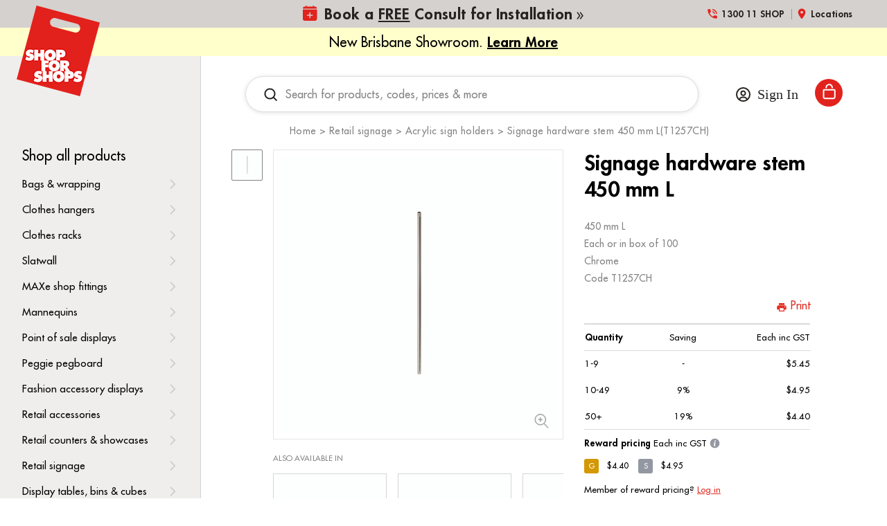

--- FILE ---
content_type: text/html; charset=UTF-8
request_url: https://www.shopforshops.com/signage-hardware-stem-t1257ch/
body_size: 45104
content:


<!doctype html>
<html class="no-js" lang="en">
<head>
  <meta http-equiv="X-UA-Compatible" content="IE=edge,chrome=1">

  <title>Signage hardware stem 450 mm L(T1257CH)</title>

  <meta property="product:price:amount" content="5.45" /><meta property="product:price:currency" content="AUD" /><meta property="og:url" content="https://www.shopforshops.com/signage-hardware-stem-t1257ch/" /><meta property="og:site_name" content="Shop for Shops" /><meta name="keywords" content="shop fittings, shop supplies, retail displays, display stands, mannequins, shelving, slatwall, gondola shelving, retail accessories, store fitouts, shop installation, end-to-end installations, bulk shop supplies, retail shopfitting, shop furniture, display equipment, POS displays, retail shelving, custom shop fittings, shop counters, storage solutions, Australia, Melbourne, Sydney, Perth, shop supplies online"><link rel='canonical' href='https://www.shopforshops.com/signage-hardware-stem-t1257ch/' /><meta name='platform' content='bigcommerce.stencil' /><meta property="og:type" content="product" />
<meta property="og:title" content="Signage hardware stem  450 mm L(T1257CH)" />
<meta property="og:description" content="Shop for Shops™ is Australia’s leader in shop fittings, retail supplies, and end-to-end installations. Get expert advice, quality products, and bulk discounts—Shop for Shops." />
<meta property="og:image" content="https://cdn11.bigcommerce.com/s-cij3kcexwl/products/4376/images/3265476/T1257CH_1__56884.1758001455.386.513.jpg?c=2" />
<meta property="pinterest:richpins" content="enabled" />
  

  <link href="https://cdn11.bigcommerce.com/s-cij3kcexwl/product_images/favico.png?t=1547089582" rel="shortcut icon">
  <meta name="viewport" content="width=device-width, initial-scale=1, maximum-scale=1">
  <meta name="apple-mobile-web-app-capable" content="yes">
  <meta name="mobile-web-app-capable" content="yes">

  <script>document.documentElement.className = document.documentElement.className.replace(/\bno-js\b/,'js');</script>

  <style type="text/css" media="screen, print">
  @font-face {
    font-family: "EB Garamond";
    src: url("https://cdn11.bigcommerce.com/s-cij3kcexwl/stencil/17b6a670-092c-013e-8fda-7a65a7f0771f/e/964f83d0-b11c-013e-2750-2eb4458d1ec1/fonts/EBGaramond-Regular.eot");
    src: url("https://cdn11.bigcommerce.com/s-cij3kcexwl/stencil/17b6a670-092c-013e-8fda-7a65a7f0771f/e/964f83d0-b11c-013e-2750-2eb4458d1ec1/fonts/EBGaramond-Regular.eot?#iefix") format("embedded-opentype"),
      url("https://cdn11.bigcommerce.com/s-cij3kcexwl/stencil/17b6a670-092c-013e-8fda-7a65a7f0771f/e/964f83d0-b11c-013e-2750-2eb4458d1ec1/fonts/EBGaramond-Regular.svg#EBGaramond-Regular") format("svg"),
      url("https://cdn11.bigcommerce.com/s-cij3kcexwl/stencil/17b6a670-092c-013e-8fda-7a65a7f0771f/e/964f83d0-b11c-013e-2750-2eb4458d1ec1/fonts/EBGaramond-Regular.ttf") format("truetype"),
      url("https://cdn11.bigcommerce.com/s-cij3kcexwl/stencil/17b6a670-092c-013e-8fda-7a65a7f0771f/e/964f83d0-b11c-013e-2750-2eb4458d1ec1/fonts/EBGaramond-Regular.woff") format("woff"),
      url("https://cdn11.bigcommerce.com/s-cij3kcexwl/stencil/17b6a670-092c-013e-8fda-7a65a7f0771f/e/964f83d0-b11c-013e-2750-2eb4458d1ec1/fonts/EBGaramond-Regular.woff2") format("woff2");
    font-weight: normal;
    font-style: normal;
    font-display: swap;
  }

  @font-face {
    font-family: "EB Garamond";
    src: url("https://cdn11.bigcommerce.com/s-cij3kcexwl/stencil/17b6a670-092c-013e-8fda-7a65a7f0771f/e/964f83d0-b11c-013e-2750-2eb4458d1ec1/fonts/EBGaramond-BoldItalic.eot");
    src: url("https://cdn11.bigcommerce.com/s-cij3kcexwl/stencil/17b6a670-092c-013e-8fda-7a65a7f0771f/e/964f83d0-b11c-013e-2750-2eb4458d1ec1/fonts/EBGaramond-BoldItalic.eot?#iefix") format("embedded-opentype"),
      url("https://cdn11.bigcommerce.com/s-cij3kcexwl/stencil/17b6a670-092c-013e-8fda-7a65a7f0771f/e/964f83d0-b11c-013e-2750-2eb4458d1ec1/fonts/EBGaramond-BoldItalic.svg#EBGaramond-BoldItalic") format("svg"),
      url("https://cdn11.bigcommerce.com/s-cij3kcexwl/stencil/17b6a670-092c-013e-8fda-7a65a7f0771f/e/964f83d0-b11c-013e-2750-2eb4458d1ec1/fonts/EBGaramond-BoldItalic.ttf") format("truetype"),
      url("https://cdn11.bigcommerce.com/s-cij3kcexwl/stencil/17b6a670-092c-013e-8fda-7a65a7f0771f/e/964f83d0-b11c-013e-2750-2eb4458d1ec1/fonts/EBGaramond-BoldItalic.woff") format("woff"),
      url("https://cdn11.bigcommerce.com/s-cij3kcexwl/stencil/17b6a670-092c-013e-8fda-7a65a7f0771f/e/964f83d0-b11c-013e-2750-2eb4458d1ec1/fonts/EBGaramond-BoldItalic.woff2") format("woff2");
    font-weight: bold;
    font-style: italic;
    font-display: swap;
  }

  @font-face {
    font-family: "Futura LT";
    src: url("https://cdn11.bigcommerce.com/s-cij3kcexwl/stencil/17b6a670-092c-013e-8fda-7a65a7f0771f/e/964f83d0-b11c-013e-2750-2eb4458d1ec1/fonts/FuturaLT-Heavy.eot");
    src: url("https://cdn11.bigcommerce.com/s-cij3kcexwl/stencil/17b6a670-092c-013e-8fda-7a65a7f0771f/e/964f83d0-b11c-013e-2750-2eb4458d1ec1/fonts/FuturaLT-Heavy.eot?#iefix") format("embedded-opentype"),
      url("https://cdn11.bigcommerce.com/s-cij3kcexwl/stencil/17b6a670-092c-013e-8fda-7a65a7f0771f/e/964f83d0-b11c-013e-2750-2eb4458d1ec1/fonts/FuturaLT-Heavy.svg#FuturaLT-Heavy") format("svg"),
      url("https://cdn11.bigcommerce.com/s-cij3kcexwl/stencil/17b6a670-092c-013e-8fda-7a65a7f0771f/e/964f83d0-b11c-013e-2750-2eb4458d1ec1/fonts/FuturaLT-Heavy.ttf") format("truetype"),
      url("https://cdn11.bigcommerce.com/s-cij3kcexwl/stencil/17b6a670-092c-013e-8fda-7a65a7f0771f/e/964f83d0-b11c-013e-2750-2eb4458d1ec1/fonts/FuturaLT-Heavy.woff") format("woff"),
      url("https://cdn11.bigcommerce.com/s-cij3kcexwl/stencil/17b6a670-092c-013e-8fda-7a65a7f0771f/e/964f83d0-b11c-013e-2750-2eb4458d1ec1/fonts/FuturaLT-Heavy.woff2") format("woff2");
    font-weight: bold;
    font-style: normal;
    font-display: swap;
  }

  @font-face {
    font-family: "Futura LT";
    src: url("https://cdn11.bigcommerce.com/s-cij3kcexwl/stencil/17b6a670-092c-013e-8fda-7a65a7f0771f/e/964f83d0-b11c-013e-2750-2eb4458d1ec1/fonts/FuturaLT.eot");
    src: url("https://cdn11.bigcommerce.com/s-cij3kcexwl/stencil/17b6a670-092c-013e-8fda-7a65a7f0771f/e/964f83d0-b11c-013e-2750-2eb4458d1ec1/fonts/FuturaLT.eot?#iefix") format("embedded-opentype"),
      url("https://cdn11.bigcommerce.com/s-cij3kcexwl/stencil/17b6a670-092c-013e-8fda-7a65a7f0771f/e/964f83d0-b11c-013e-2750-2eb4458d1ec1/fonts/FuturaLT.svg#FuturaLT") format("svg"),
      url("https://cdn11.bigcommerce.com/s-cij3kcexwl/stencil/17b6a670-092c-013e-8fda-7a65a7f0771f/e/964f83d0-b11c-013e-2750-2eb4458d1ec1/fonts/FuturaLT.ttf") format("truetype"),
      url("https://cdn11.bigcommerce.com/s-cij3kcexwl/stencil/17b6a670-092c-013e-8fda-7a65a7f0771f/e/964f83d0-b11c-013e-2750-2eb4458d1ec1/fonts/FuturaLT.woff") format("woff"),
      url("https://cdn11.bigcommerce.com/s-cij3kcexwl/stencil/17b6a670-092c-013e-8fda-7a65a7f0771f/e/964f83d0-b11c-013e-2750-2eb4458d1ec1/fonts/FuturaLT.woff2") format("woff2");
    font-weight: normal;
    font-style: normal;
    font-display: swap;
  }

  @font-face {
    font-family: "Futura LT";
    src: url("https://cdn11.bigcommerce.com/s-cij3kcexwl/stencil/17b6a670-092c-013e-8fda-7a65a7f0771f/e/964f83d0-b11c-013e-2750-2eb4458d1ec1/fonts/FuturaLT-Light.eot");
    src: url("https://cdn11.bigcommerce.com/s-cij3kcexwl/stencil/17b6a670-092c-013e-8fda-7a65a7f0771f/e/964f83d0-b11c-013e-2750-2eb4458d1ec1/fonts/FuturaLT-Light.eot?#iefix") format("embedded-opentype"),
      url("https://cdn11.bigcommerce.com/s-cij3kcexwl/stencil/17b6a670-092c-013e-8fda-7a65a7f0771f/e/964f83d0-b11c-013e-2750-2eb4458d1ec1/fonts/FuturaLT-Light.svg#FuturaLT-Light") format("svg"),
      url("https://cdn11.bigcommerce.com/s-cij3kcexwl/stencil/17b6a670-092c-013e-8fda-7a65a7f0771f/e/964f83d0-b11c-013e-2750-2eb4458d1ec1/fonts/FuturaLT-Light.ttf") format("truetype"),
      url("https://cdn11.bigcommerce.com/s-cij3kcexwl/stencil/17b6a670-092c-013e-8fda-7a65a7f0771f/e/964f83d0-b11c-013e-2750-2eb4458d1ec1/fonts/FuturaLT-Light.woff") format("woff"),
      url("https://cdn11.bigcommerce.com/s-cij3kcexwl/stencil/17b6a670-092c-013e-8fda-7a65a7f0771f/e/964f83d0-b11c-013e-2750-2eb4458d1ec1/fonts/FuturaLT-Light.woff2") format("woff2");
    font-weight: 300;
    font-style: normal;
    font-display: swap;
  }

  @font-face {
    font-family: "Futura LT Book";
    src: url("https://cdn11.bigcommerce.com/s-cij3kcexwl/stencil/17b6a670-092c-013e-8fda-7a65a7f0771f/e/964f83d0-b11c-013e-2750-2eb4458d1ec1/fonts/FuturaLT-Book.woff") format("woff"),
        url("https://cdn11.bigcommerce.com/s-cij3kcexwl/stencil/17b6a670-092c-013e-8fda-7a65a7f0771f/e/964f83d0-b11c-013e-2750-2eb4458d1ec1/fonts/FuturaLT-Book.woff2") format("woff2");
    font-weight: 400;
    font-style: normal;
    font-display: swap;
}

@font-face {
    font-family: "Futura Heavy";
    src: url("https://cdn11.bigcommerce.com/s-cij3kcexwl/stencil/17b6a670-092c-013e-8fda-7a65a7f0771f/e/964f83d0-b11c-013e-2750-2eb4458d1ec1/fonts/FuturaBT-Heavy.woff") format("woff"),
        url("https://cdn11.bigcommerce.com/s-cij3kcexwl/stencil/17b6a670-092c-013e-8fda-7a65a7f0771f/e/964f83d0-b11c-013e-2750-2eb4458d1ec1/fonts/FuturaBT-Heavy.woff2") format("woff2");
    font-weight: 900;
    font-style: normal;
    font-display: swap;
}

@font-face {
    font-family: "Futura Bold";
    src: url("https://cdn11.bigcommerce.com/s-cij3kcexwl/stencil/17b6a670-092c-013e-8fda-7a65a7f0771f/e/964f83d0-b11c-013e-2750-2eb4458d1ec1/fonts/Futura-Bold.woff") format("woff"),
        url("https://cdn11.bigcommerce.com/s-cij3kcexwl/stencil/17b6a670-092c-013e-8fda-7a65a7f0771f/e/964f83d0-b11c-013e-2750-2eb4458d1ec1/fonts/Futura-Bold.woff2") format("woff2");
    font-weight: 600;
    font-style: normal;
    font-display: swap;
}

@font-face {
    font-family: "Futura Md BT";
    src: url("https://cdn11.bigcommerce.com/s-cij3kcexwl/stencil/17b6a670-092c-013e-8fda-7a65a7f0771f/e/964f83d0-b11c-013e-2750-2eb4458d1ec1/fonts/FuturaBT-Medium.woff") format("woff"),
        url("https://cdn11.bigcommerce.com/s-cij3kcexwl/stencil/17b6a670-092c-013e-8fda-7a65a7f0771f/e/964f83d0-b11c-013e-2750-2eb4458d1ec1/fonts/FuturaBT-Medium.woff2") format("woff2");
    font-weight: 500;
    font-style: normal;
    font-display: swap;
}
  </style>

  <link data-stencil-stylesheet href="https://cdn11.bigcommerce.com/s-cij3kcexwl/stencil/17b6a670-092c-013e-8fda-7a65a7f0771f/e/964f83d0-b11c-013e-2750-2eb4458d1ec1/css/theme-812215d0-ad6f-013e-57e1-529264e561d1.css" rel="stylesheet">

  

  <!-- Start Tracking Code for analytics_googleanalytics4 -->

<script data-cfasync="false" src="https://cdn11.bigcommerce.com/shared/js/google_analytics4_bodl_subscribers-358423becf5d870b8b603a81de597c10f6bc7699.js" integrity="sha256-gtOfJ3Avc1pEE/hx6SKj/96cca7JvfqllWA9FTQJyfI=" crossorigin="anonymous"></script>
<script data-cfasync="false">
  (function () {
    window.dataLayer = window.dataLayer || [];

    function gtag(){
        dataLayer.push(arguments);
    }

    function initGA4(event) {
         function setupGtag() {
            function configureGtag() {
                gtag('js', new Date());
                gtag('set', 'developer_id.dMjk3Nj', true);
                gtag('config', 'G-DVRTFWRCY0');
            }

            var script = document.createElement('script');

            script.src = 'https://www.googletagmanager.com/gtag/js?id=G-DVRTFWRCY0';
            script.async = true;
            script.onload = configureGtag;

            document.head.appendChild(script);
        }

        setupGtag();

        if (typeof subscribeOnBodlEvents === 'function') {
            subscribeOnBodlEvents('G-DVRTFWRCY0', false);
        }

        window.removeEventListener(event.type, initGA4);
    }

    

    var eventName = document.readyState === 'complete' ? 'consentScriptsLoaded' : 'DOMContentLoaded';
    window.addEventListener(eventName, initGA4, false);
  })()
</script>

<!-- End Tracking Code for analytics_googleanalytics4 -->

<!-- Start Tracking Code for analytics_siteverification -->

<meta name="google-site-verification" content="PO-r7E1FgNwMgxZ3JMzDqMpkYX_m2oTpFZ8hMmf4p40" />
<meta name="google-site-verification" content="Myilr4JlfXWsBpXV9C5zCLnFDokyZr9T9N5GLMOQilU" />

<!-- End Tracking Code for analytics_siteverification -->


<script type="text/javascript" src="https://checkout-sdk.bigcommerce.com/v1/loader.js" defer ></script>
<script src="https://www.google.com/recaptcha/api.js" async defer></script>
<script type="text/javascript">
var BCData = {"product_attributes":{"sku":"T1257CH","upc":null,"mpn":null,"gtin":null,"weight":{"formatted":"0.112 KGS","value":0.112},"base":true,"image":null,"price":{"with_tax":{"formatted":"$5.45","value":5.45,"currency":"AUD"},"tax_label":"GST"},"out_of_stock_behavior":"label_option","out_of_stock_message":"","available_modifier_values":[],"in_stock_attributes":[],"stock":null,"instock":true,"stock_message":null,"purchasable":true,"purchasing_message":null,"call_for_price_message":null}};
</script>
<script src='https://ajax.googleapis.com/ajax/libs/jquery/3.3.1/jquery.min.js' ></script><script src='https://www.powr.io/powr.js?external-type=bigcommerce' async></script><script src='https://www.powr.io/powr.js?external-type=bigcommerce' async></script><!-- Google Tag Manager -->
<script>(function(w,d,s,l,i){w[l]=w[l]||[];w[l].push({'gtm.start':
new Date().getTime(),event:'gtm.js'});var f=d.getElementsByTagName(s)[0],
j=d.createElement(s),dl=l!='dataLayer'?'&l='+l:'';j.async=true;j.src=
'https://www.googletagmanager.com/gtm.js?id='+i+dl;f.parentNode.insertBefore(j,f);
})(window,document,'script','dataLayer','GTM-WTFQ7W');</script>
<!-- End Google Tag Manager --><script type="text/javascript">

!function(e){if(!window.pintrk){window.pintrk=function()

{window.pintrk.queue.push(Array.prototype.slice.call(arguments))};var

n=window.pintrk;n.queue=[],n.version="3.0";var

t=document.createElement("script");t.async=!0,t.src=e;var

r=document.getElementsByTagName("script")[0];r.parentNode.insertBefore(t,r)}}

("https://s.pinimg.com/ct/core.js");



pintrk('load','2613549400647', { em: '%%GLOBAL_BillingEmail%%', });

pintrk('page');

</script><script>
    (function() {
        // Only run on /thanks-for-connecting/ path
        if (window.location.pathname === '/thanks-for-connecting/') {
            const urlParams = new URLSearchParams(window.location.search);
            const eventTypeName = urlParams.get('event_type_name');
            const inviteeFullName = urlParams.get('invitee_full_name');

            // Redirect if 'eventTypeName' or 'inviteeFullName' is missing
            if (!eventTypeName || !inviteeFullName) {
                window.location.href = '/#book-a-consultation';
            }
        }
    })();
</script>
 <script data-cfasync="false" src="https://microapps.bigcommerce.com/bodl-events/1.9.4/index.js" integrity="sha256-Y0tDj1qsyiKBRibKllwV0ZJ1aFlGYaHHGl/oUFoXJ7Y=" nonce="" crossorigin="anonymous"></script>
 <script data-cfasync="false" nonce="">

 (function() {
    function decodeBase64(base64) {
       const text = atob(base64);
       const length = text.length;
       const bytes = new Uint8Array(length);
       for (let i = 0; i < length; i++) {
          bytes[i] = text.charCodeAt(i);
       }
       const decoder = new TextDecoder();
       return decoder.decode(bytes);
    }
    window.bodl = JSON.parse(decodeBase64("[base64]"));
 })()

 </script>

<script nonce="">
(function () {
    var xmlHttp = new XMLHttpRequest();

    xmlHttp.open('POST', 'https://bes.gcp.data.bigcommerce.com/nobot');
    xmlHttp.setRequestHeader('Content-Type', 'application/json');
    xmlHttp.send('{"store_id":"1000343501","timezone_offset":"10.0","timestamp":"2026-01-22T04:08:24.39055700Z","visit_id":"4eff6d6a-338c-409a-94f7-670b0434e4c8","channel_id":1}');
})();
</script>

   
  
  
  




























































  <!-- snippet location html_head -->

  
<script type="application/ld+json">
  {
    "@context": "http://schema.org",
    "@type": "WebSite",
    "name": "Shop for Shops",
    "url": "https://www.shopforshops.com/"
  }
</script>
  
    
    	
    <script type="text/javascript" src="https://snapui.searchspring.io/mx75h3/bundle.js" id="searchspring-context" defer>
    	
    </script>  
</head>

<body class="page-product 
logo-position-left





  catalog-page
 layout-pages-product ">
  <!-- snippet location header -->

  <header class="site-header">
  <div class="site-header-wrapper">
    <div class="site-header-topbar">
  <div class="site-header-branding has-logo">
    <a class="logo-image" href="https://www.shopforshops.com/" alt="Shop for Shops">
      <img
        src="https://cdn11.bigcommerce.com/s-cij3kcexwl/images/stencil/original/sfs-logo_1666250052__77150.original.png"
        alt="Shop for Shops"
        width="120"
        height="131"
      >
      <span class="visuallyhidden">Shop for Shops</span>
    </a>
</div>
  <div class="site-header-quicklinks">
    <a class="quicklinks-item" href="tel:1300-11-SHOP">
      <svg width="18px" height="18px" viewBox="0 0 18 18" version="1.1" xmlns="http://www.w3.org/2000/svg"
  xmlns:xlink="http://www.w3.org/1999/xlink">
  <title>1B462EAD-8333-43D3-9472-869BB5E4E5CF</title>
  <g id="Page-1" stroke="none" stroke-width="1" fill="none" fill-rule="evenodd">
    <g id="Concept-B-(1)" transform="translate(-1334.000000, -11.000000)">
      <g id="phone_in_talk_black_24dp-(1)" transform="translate(1334.000000, 11.000000)">
        <polygon id="Path" points="0 0 18 0 18 18 0 18"></polygon>
        <path
          d="M15,11.625 C14.0625,11.625 13.1625,11.475 12.3225,11.1975 C12.06,11.115 11.7675,11.175 11.5575,11.3775 L9.9075,13.0275 C7.785,11.9475 6.045,10.215 4.965,8.085 L6.615,6.4275 C6.825,6.2325 6.885,5.94 6.8025,5.6775 C6.525,4.8375 6.375,3.9375 6.375,3 C6.375,2.5875 6.0375,2.25 5.625,2.25 L3,2.25 C2.5875,2.25 2.25,2.5875 2.25,3 C2.25,10.0425 7.9575,15.75 15,15.75 C15.4125,15.75 15.75,15.4125 15.75,15 L15.75,12.375 C15.75,11.9625 15.4125,11.625 15,11.625 Z M14.25,9 L15.75,9 C15.75,5.2725 12.7275,2.25 9,2.25 L9,3.75 C11.9025,3.75 14.25,6.0975 14.25,9 Z M11.25,9 L12.75,9 C12.75,6.93 11.07,5.25 9,5.25 L9,6.75 C10.245,6.75 11.25,7.755 11.25,9 Z"
          id="Shape" fill="#777371" fill-rule="nonzero"></path>
      </g>
    </g>
  </g>
</svg>      <div class="quicklink-text">1300 11 SHOP</div>
    </a>

    <a class="quicklinks-item" href="/shop-locations">
      <svg width="18px" height="18px" viewBox="0 0 18 18" version="1.1" xmlns="http://www.w3.org/2000/svg"
  xmlns:xlink="http://www.w3.org/1999/xlink">
  <title>937B615C-9C41-4E84-A973-8C9896DE9AD2</title>
  <g id="Page-1" stroke="none" stroke-width="1" fill="none" fill-rule="evenodd">
    <g id="Concept-B-(1)" transform="translate(-1465.000000, -10.000000)">
      <g id="location_on_black_24dp" transform="translate(1465.000000, 10.000000)">
        <polygon id="Path" points="0 0 18 0 18 18 0 18"></polygon>
        <path
          d="M9,1.5 C6.0975,1.5 3.75,3.8475 3.75,6.75 C3.75,10.6875 9,16.5 9,16.5 C9,16.5 14.25,10.6875 14.25,6.75 C14.25,3.8475 11.9025,1.5 9,1.5 Z M9,8.625 C7.965,8.625 7.125,7.785 7.125,6.75 C7.125,5.715 7.965,4.875 9,4.875 C10.035,4.875 10.875,5.715 10.875,6.75 C10.875,7.785 10.035,8.625 9,8.625 Z"
          id="Shape" fill="#777371" fill-rule="nonzero"></path>
      </g>
    </g>
  </g>
</svg>      <div class="quicklink-text">Locations</div>
    </a>

    <a href="/book-a-free-consult-for-installation/" class="quicklinks-item btn-book" id="btnBook2">
      <span class="calendar-desktop"><svg width="14px" height="15px" viewBox="0 0 14 15" version="1.1" xmlns="http://www.w3.org/2000/svg" xmlns:xlink="http://www.w3.org/1999/xlink">
    <title>Shape</title>
    <g id="Page-1" stroke="none" stroke-width="1" fill="none" fill-rule="evenodd">
        <g id="Home-Copy-2" transform="translate(-1337, -12)" fill="#E2221D" fill-rule="nonzero">
            <path d="M1337,15 C1337.00126,13.8959536 1337.89595,13.001262 1339,13 L1340,13 L1340,12.5 C1340,12.2238576 1340.22386,12 1340.5,12 C1340.77614,12 1341,12.2238576 1341,12.5 L1341,13 L1347,13 L1347,12.5 C1347,12.2238576 1347.22386,12 1347.5,12 C1347.77614,12 1348,12.2238576 1348,12.5 L1348,13 L1349,13 C1350.10405,13.001262 1350.99874,13.8959536 1351,15 L1337,15 Z M1337,16 L1337,25 C1337.00126,26.1040464 1337.89595,26.998738 1339,27 L1349,27 C1350.10405,26.998738 1350.99874,26.1040464 1351,25 L1351,16 L1337,16 Z M1347,21.5 C1347.00008,21.6326318 1346.94742,21.7598535 1346.85364,21.8536384 C1346.75985,21.9474233 1346.63263,22.000077 1346.5,22 L1344.5,22 L1344.5,24 C1344.5,24.2761424 1344.27614,24.5 1344,24.5 C1343.72386,24.5 1343.5,24.2761424 1343.5,24 L1343.5,22 L1341.5,22 C1341.22386,22 1341,21.7761424 1341,21.5 C1341,21.2238576 1341.22386,21 1341.5,21 L1343.5,21 L1343.5,19 C1343.5,18.7238576 1343.72386,18.5 1344,18.5 C1344.27614,18.5 1344.5,18.7238576 1344.5,19 L1344.5,21 L1346.5,21 C1346.63263,20.999923 1346.75985,21.0525767 1346.85364,21.1463616 C1346.94742,21.2401465 1347.00008,21.3673682 1347,21.5 Z" id="Shape"></path>
        </g>
    </g>
</svg></span>
      <span class="calendar-mobile"><svg width="15px" height="17px" viewBox="0 0 15 17" version="1.1" xmlns="http://www.w3.org/2000/svg" xmlns:xlink="http://www.w3.org/1999/xlink">
    <title>Group 7</title>
    <g id="Page-1" stroke="none" stroke-width="1" fill="none" fill-rule="evenodd">
        <g id="Home-Copy" transform="translate(-1331, -6)">
            <g id="Group-7" transform="translate(1331, 7)">
                <rect id="Rectangle" stroke="#FFFFFF" stroke-width="1.5" x="0.75" y="1.53947368" width="13.5" height="13.5" rx="3"></rect>
                <path d="M10.7142858,9.76691729 C10.7143682,9.90902283 10.6579535,10.0453318 10.5574697,10.1458156 C10.4569859,10.2462994 10.320677,10.3027141 10.1785714,10.3026316 L8.03571429,10.3026316 L8.03571429,12.4454887 C8.03571429,12.7413556 7.79586683,12.981203 7.5,12.981203 C7.20413317,12.981203 6.96428571,12.7413556 6.96428571,12.4454887 L6.96428571,10.3026316 L4.82142857,10.3026316 C4.52556174,10.3026316 4.28571429,10.0627841 4.28571429,9.76691729 C4.28571429,9.47105046 4.52556174,9.23120301 4.82142857,9.23120301 L6.96428571,9.23120301 L6.96428571,7.08834586 C6.96428571,6.79247903 7.20413317,6.55263158 7.5,6.55263158 C7.79586683,6.55263158 8.03571429,6.79247903 8.03571429,7.08834586 L8.03571429,9.23120301 L10.1785714,9.23120301 C10.320677,9.23112051 10.4569859,9.28753519 10.5574697,9.38801899 C10.6579535,9.4885028 10.7143682,9.62481176 10.7142858,9.76691729 Z" id="Path" fill="#FFFFFF"></path>
                <line x1="1.18421053" y1="4.73684211" x2="13.8157895" y2="4.73684211" id="Line-3" stroke="#FFFFFF" stroke-width="1.5"></line>
                <line x1="4.34210526" y1="0.394736842" x2="4.34210526" y2="2.76315789" id="Line-5" stroke="#FFFFFF" stroke-width="1.5" stroke-linecap="round"></line>
                <line x1="10.6578947" y1="0.394736842" x2="10.6578947" y2="2.76315789" id="Line-5-Copy" stroke="#FFFFFF" stroke-width="1.5" stroke-linecap="round"></line>
            </g>
        </g>
    </g>
</svg></span>
      <div class="quicklink-text">Book a <strong><u>FREE</u></strong> Consult for Installation</div>
    </a>
  </div>
</div>
    <div class="top-ribbon" data-char-min="35" data-char-max="70">
        New Brisbane Showroom.
        <a href="https://www.shopforshops.com/shop-locations/shop-fittings-brisbane/" target="_blank">
            <strong><u>Learn More</u></strong>
        </a>
    </div>
  </div>
</header>
  <div class="site-main">
    <aside
  class="site-main-sidebar has-social"
  data-sidebar
>
  <div class="site-main-sidebar-inner">
    
<nav
  class="main-navigation
    categories-navigation
"
  data-main-navigation="categories"
>
  <div class="main-navigation-breadcrumbs" data-navigation-breadcrumbs>
    <button
      class="main-navigation-breadcrumb
      navigation-go-back"
      data-toggle-navigation="categories"
      data-navigation-return
    >
      <span class="navigation-go-back-desktop">
        <svg width="7" height="12" viewBox="0 0 7 12" xmlns="http://www.w3.org/2000/svg" role="presentation">
  <path d="M6.01 10.648l-.71.704L-.01 6 5.3.648l.71.704L1.4 6" fill="currentColor"/>
</svg>
      </span>
      Back
    </button>
    <button
      class="main-navigation-breadcrumb
      reset-all"
      data-navigation-reset
    >
      All categories
    </button>
    <span class="main-navigation-panel-title">
        Categories
    </span>
  </div>
  <div class="main-navigation-container main">
    <ul
      class="main-navigation-panel
        main-navigation-panel-parent
        is-active"
        data-panel-depth="0"
        data-navigation-menu="categories"
        data-navigation-panel
        data-navigation-panel-parent
      >
          <li class="main-navigation-item main-navigation-item-parent " data-navigation-item-parent>
            <a href="https://www.shopforshops.com/shop-all-products/"  class="main-navigation-link is-active ">
  Shop all products 
</a>
          </li>
          <li class="main-navigation-item main-navigation-item-parent has-children" data-navigation-item-parent>
            <a href="https://www.shopforshops.com/bags-wrapping/"  data-toggle-navigation="https://www.shopforshops.com/bags-wrapping/" data-navigation-name="Bags &amp; wrapping"  class="main-navigation-link ">
  Bags &amp; wrapping 
</a>
  <span class="main-navigation-item-toggle">
    <svg width="7" height="12" viewBox="0 0 7 12" xmlns="http://www.w3.org/2000/svg" role="presentation">
  <path d="M.34 10.66l.71.703L6.364 6.01 1.05.66l-.71.703L4.955 6.01" fill="currentColor"/>
</svg>
  </span>
  <ul class="main-navigation-panel main-navigation-panel-child is-right" data-navigation-menu="https://www.shopforshops.com/bags-wrapping/" data-navigation-panel>
    <li class="main-navigation-panel-title">
      Bags &amp; wrapping
    </li>
    <li class="main-navigation-item main-navigation-item-all">
      <a href="https://www.shopforshops.com/bags-wrapping/" data-navigation-all-name="Bags &amp; wrapping" class="main-navigation-link">
          Bags &amp; wrapping 
      </a>
    </li>
      <li class="main-navigation-item ">
        <a href="https://www.shopforshops.com/bags-wrapping/paper-bags/"  class="main-navigation-link ">
  Paper bags 
</a>
      </li>
      <li class="main-navigation-item ">
        <a href="https://www.shopforshops.com/bags-wrapping/tissue-paper/"  class="main-navigation-link ">
  Tissue paper 
</a>
      </li>
      <li class="main-navigation-item ">
        <a href="https://www.shopforshops.com/bags-wrapping/style-paper-bags/"  class="main-navigation-link ">
  Style paper bags 
</a>
      </li>
      <li class="main-navigation-item ">
        <a href="https://www.shopforshops.com/bags-wrapping/plastic-bags/"  class="main-navigation-link ">
  Plastic bags 
</a>
      </li>
      <li class="main-navigation-item ">
        <a href="https://www.shopforshops.com/bags-wrapping/reusable-bags/"  class="main-navigation-link ">
  Reusable bags 
</a>
      </li>
      <li class="main-navigation-item ">
        <a href="https://www.shopforshops.com/bags-wrapping/gift-bags/"  class="main-navigation-link ">
  Gift Bags 
</a>
      </li>
      <li class="main-navigation-item ">
        <a href="https://www.shopforshops.com/bags-wrapping/wrapping-accessories/"  class="main-navigation-link ">
  Wrapping accessories 
</a>
      </li>
      <li class="main-navigation-item ">
        <a href="/custom-branded-bags/" class="main-navigation-link">Custom-Branded Bags</a>
      </li>
  </ul>
          </li>
          <li class="main-navigation-item main-navigation-item-parent has-children" data-navigation-item-parent>
            <a href="https://www.shopforshops.com/clothes-hangers/"  data-toggle-navigation="https://www.shopforshops.com/clothes-hangers/" data-navigation-name="Clothes hangers"  class="main-navigation-link ">
  Clothes hangers 
</a>
  <span class="main-navigation-item-toggle">
    <svg width="7" height="12" viewBox="0 0 7 12" xmlns="http://www.w3.org/2000/svg" role="presentation">
  <path d="M.34 10.66l.71.703L6.364 6.01 1.05.66l-.71.703L4.955 6.01" fill="currentColor"/>
</svg>
  </span>
  <ul class="main-navigation-panel main-navigation-panel-child is-right" data-navigation-menu="https://www.shopforshops.com/clothes-hangers/" data-navigation-panel>
    <li class="main-navigation-panel-title">
      Clothes hangers
    </li>
    <li class="main-navigation-item main-navigation-item-all">
      <a href="https://www.shopforshops.com/clothes-hangers/" data-navigation-all-name="Clothes hangers" class="main-navigation-link">
          Clothes hangers 
      </a>
    </li>
      <li class="main-navigation-item ">
        <a href="https://www.shopforshops.com/clothes-hangers/wooden-hangers-standard/"  class="main-navigation-link ">
  Wooden hangers - standard 
</a>
      </li>
      <li class="main-navigation-item ">
        <a href="https://www.shopforshops.com/clothes-hangers/wooden-hangers-premium/"  class="main-navigation-link ">
  Wooden hangers - premium 
</a>
      </li>
      <li class="main-navigation-item ">
        <a href="https://www.shopforshops.com/wooden-hangers-slimline/"  class="main-navigation-link ">
  Wooden hangers - slimline 
</a>
      </li>
      <li class="main-navigation-item ">
        <a href="https://www.shopforshops.com/clothes-hangers/kids-baby-hangers/"  class="main-navigation-link ">
  Kids &amp; baby hangers 
</a>
      </li>
      <li class="main-navigation-item ">
        <a href="https://www.shopforshops.com/clothes-hangers/plastic-hangers/"  class="main-navigation-link ">
  Plastic hangers 
</a>
      </li>
      <li class="main-navigation-item ">
        <a href="https://www.shopforshops.com/clothes-hangers/metal-hangers/"  class="main-navigation-link ">
  Metal hangers 
</a>
      </li>
      <li class="main-navigation-item ">
        <a href="https://www.shopforshops.com/clothes-hangers/space-save-hangers/"  class="main-navigation-link ">
  Space saver hangers 
</a>
      </li>
      <li class="main-navigation-item ">
        <a href="https://www.shopforshops.com/clothes-hangers/cardboard-hangers/"  class="main-navigation-link ">
  Cardboard hangers 
</a>
      </li>
      <li class="main-navigation-item ">
        <a href="https://www.shopforshops.com/clothes-hangers/hanger-accessories/"  class="main-navigation-link ">
  Hanger accessories 
</a>
      </li>
      <li class="main-navigation-item ">
        <a href="/custom-branded-hangers/" class="main-navigation-link">Custom-Branded Hangers</a>
      </li>
      </ul>
          </li>
          <li class="main-navigation-item main-navigation-item-parent has-children" data-navigation-item-parent>
            <a href="https://www.shopforshops.com/clothes-racks/"  data-toggle-navigation="https://www.shopforshops.com/clothes-racks/" data-navigation-name="Clothes racks"  class="main-navigation-link ">
  Clothes racks 
</a>
  <span class="main-navigation-item-toggle">
    <svg width="7" height="12" viewBox="0 0 7 12" xmlns="http://www.w3.org/2000/svg" role="presentation">
  <path d="M.34 10.66l.71.703L6.364 6.01 1.05.66l-.71.703L4.955 6.01" fill="currentColor"/>
</svg>
  </span>
  <ul class="main-navigation-panel main-navigation-panel-child is-right" data-navigation-menu="https://www.shopforshops.com/clothes-racks/" data-navigation-panel>
    <li class="main-navigation-panel-title">
      Clothes racks
    </li>
    <li class="main-navigation-item main-navigation-item-all">
      <a href="https://www.shopforshops.com/clothes-racks/" data-navigation-all-name="Clothes racks" class="main-navigation-link">
          Clothes racks 
      </a>
    </li>
      <li class="main-navigation-item ">
        <a href="https://www.shopforshops.com/clothes-racks/collapsible-clothes-racks/"  class="main-navigation-link ">
  Collapsible clothes racks 
</a>
      </li>
      <li class="main-navigation-item ">
        <a href="https://www.shopforshops.com/clothes-racks/little-clothes-racks/"  class="main-navigation-link ">
  Little clothes rack 
</a>
      </li>
      <li class="main-navigation-item ">
        <a href="https://www.shopforshops.com/small-clothes-racks/"  class="main-navigation-link ">
  Small clothes racks 
</a>
      </li>
      <li class="main-navigation-item ">
        <a href="https://www.shopforshops.com/clothes-racks/style-clothes-racks/"  class="main-navigation-link ">
  Style clothes racks 
</a>
      </li>
      <li class="main-navigation-item ">
        <a href="https://www.shopforshops.com/clothes-racks/heavy-duty-clothes-racks/"  class="main-navigation-link ">
  Heavy duty clothes racks 
</a>
      </li>
      <li class="main-navigation-item ">
        <a href="https://www.shopforshops.com/clothes-racks/2-way-4-way-clothes-racks/"  class="main-navigation-link ">
  2-way &amp; 4-way clothes racks 
</a>
      </li>
      <li class="main-navigation-item ">
        <a href="https://www.shopforshops.com/clothes-racks/market-racks/"  class="main-navigation-link ">
  Market racks 
</a>
      </li>
      <li class="main-navigation-item ">
        <a href="https://www.shopforshops.com/clothes-racks/spiral-round-clothes-racks/"  class="main-navigation-link ">
  Spiral &amp; round clothes racks 
</a>
      </li>
      <li class="main-navigation-item ">
        <a href="https://www.shopforshops.com/clothes-racks/basic-clothes-racks/"  class="main-navigation-link ">
  Basic clothes racks 
</a>
      </li>
  </ul>
          </li>
          <li class="main-navigation-item main-navigation-item-parent has-children" data-navigation-item-parent>
            <a href="https://www.shopforshops.com/slatwall/"  data-toggle-navigation="https://www.shopforshops.com/slatwall/" data-navigation-name="Slatwall"  class="main-navigation-link ">
  Slatwall 
</a>
  <span class="main-navigation-item-toggle">
    <svg width="7" height="12" viewBox="0 0 7 12" xmlns="http://www.w3.org/2000/svg" role="presentation">
  <path d="M.34 10.66l.71.703L6.364 6.01 1.05.66l-.71.703L4.955 6.01" fill="currentColor"/>
</svg>
  </span>
  <ul class="main-navigation-panel main-navigation-panel-child is-right" data-navigation-menu="https://www.shopforshops.com/slatwall/" data-navigation-panel>
    <li class="main-navigation-panel-title">
      Slatwall
    </li>
    <li class="main-navigation-item main-navigation-item-all">
      <a href="https://www.shopforshops.com/slatwall/" data-navigation-all-name="Slatwall" class="main-navigation-link">
          Slatwall 
      </a>
    </li>
      <li class="main-navigation-item ">
        <a href="https://www.shopforshops.com/slatwall/slatwall-panels/"  class="main-navigation-link ">
  Slatwall Panels 
</a>
      </li>
      <li class="main-navigation-item ">
        <a href="https://www.shopforshops.com/slatwall/slatwall-mesh-panels/"  class="main-navigation-link ">
  Slatwall Mesh Panels 
</a>
      </li>
      <li class="main-navigation-item ">
        <a href="https://www.shopforshops.com/slatwall/slatwall-hooks/"  class="main-navigation-link ">
  Slatwall Hooks 
</a>
      </li>
      <li class="main-navigation-item ">
        <a href="https://www.shopforshops.com/slatwall/slatwall-shelving-brackets/"  class="main-navigation-link ">
  Slatwall shelving &amp; brackets 
</a>
      </li>
      <li class="main-navigation-item ">
        <a href="https://www.shopforshops.com/slatwall/slatwall-fittings/"  class="main-navigation-link ">
  Slatwall Fittings 
</a>
      </li>
      <li class="main-navigation-item ">
        <a href="https://www.shopforshops.com/slatwall/slatwall-stands-spinners/"  class="main-navigation-link ">
  Slatwall stands &amp; spinners 
</a>
      </li>
      <li class="main-navigation-item ">
        <a href="https://www.shopforshops.com/slatwall/slatwall-acrylic-displays/"  class="main-navigation-link ">
  Slatwall acrylic displays 
</a>
      </li>
      <li class="main-navigation-item has-children">
        <a href="https://www.shopforshops.com/slatwall/slatwall-bins-baskets/"  data-toggle-navigation="https://www.shopforshops.com/slatwall/slatwall-bins-baskets/" data-navigation-name="Slatwall bins &amp; baskets"  class="main-navigation-link ">
  Slatwall bins &amp; baskets 
</a>
  <span class="main-navigation-item-toggle">
    <svg width="7" height="12" viewBox="0 0 7 12" xmlns="http://www.w3.org/2000/svg" role="presentation">
  <path d="M.34 10.66l.71.703L6.364 6.01 1.05.66l-.71.703L4.955 6.01" fill="currentColor"/>
</svg>
  </span>
  <ul class="main-navigation-panel main-navigation-panel-child is-right" data-navigation-menu="https://www.shopforshops.com/slatwall/slatwall-bins-baskets/" data-navigation-panel>
    <li class="main-navigation-panel-title">
      Slatwall bins &amp; baskets
    </li>
    <li class="main-navigation-item main-navigation-item-all">
      <a href="https://www.shopforshops.com/slatwall/slatwall-bins-baskets/" data-navigation-all-name="Slatwall bins &amp; baskets" class="main-navigation-link">
          Slatwall bins &amp; baskets 
      </a>
    </li>
      <li class="main-navigation-item ">
        <a href="https://www.shopforshops.com/slatwall/slatwall-bins-baskets/wire-mesh-baskets/"  class="main-navigation-link ">
  Mesh Baskets 
</a>
      </li>
  </ul>
      </li>
      <li class="main-navigation-item ">
        <a href="https://www.shopforshops.com/slatwall/slatwall-sign-holders/"  class="main-navigation-link ">
  Slatwall sign holders 
</a>
      </li>
  </ul>
          </li>
          <li class="main-navigation-item main-navigation-item-parent has-children" data-navigation-item-parent>
            <a href="https://www.shopforshops.com/maxe-shop-fittings/"  data-toggle-navigation="https://www.shopforshops.com/maxe-shop-fittings/" data-navigation-name="MAXe shop fittings"  class="main-navigation-link ">
  MAXe shop fittings 
</a>
  <span class="main-navigation-item-toggle">
    <svg width="7" height="12" viewBox="0 0 7 12" xmlns="http://www.w3.org/2000/svg" role="presentation">
  <path d="M.34 10.66l.71.703L6.364 6.01 1.05.66l-.71.703L4.955 6.01" fill="currentColor"/>
</svg>
  </span>
  <ul class="main-navigation-panel main-navigation-panel-child is-right" data-navigation-menu="https://www.shopforshops.com/maxe-shop-fittings/" data-navigation-panel>
    <li class="main-navigation-panel-title">
      MAXe shop fittings
    </li>
    <li class="main-navigation-item main-navigation-item-all">
      <a href="https://www.shopforshops.com/maxe-shop-fittings/" data-navigation-all-name="MAXe shop fittings" class="main-navigation-link">
          MAXe shop fittings 
      </a>
    </li>
      <li class="main-navigation-item ">
        <a href="https://www.shopforshops.com/maxe-shop-fittings/maxe-framed/"  class="main-navigation-link ">
  MAXe framed 
</a>
      </li>
      <li class="main-navigation-item has-children">
        <a href="https://www.shopforshops.com/maxe-shop-fittings/maxe-posts/"  data-toggle-navigation="https://www.shopforshops.com/maxe-shop-fittings/maxe-posts/" data-navigation-name="MAXe posts"  class="main-navigation-link ">
  MAXe posts 
</a>
  <span class="main-navigation-item-toggle">
    <svg width="7" height="12" viewBox="0 0 7 12" xmlns="http://www.w3.org/2000/svg" role="presentation">
  <path d="M.34 10.66l.71.703L6.364 6.01 1.05.66l-.71.703L4.955 6.01" fill="currentColor"/>
</svg>
  </span>
  <ul class="main-navigation-panel main-navigation-panel-child is-right" data-navigation-menu="https://www.shopforshops.com/maxe-shop-fittings/maxe-posts/" data-navigation-panel>
    <li class="main-navigation-panel-title">
      MAXe posts
    </li>
    <li class="main-navigation-item main-navigation-item-all">
      <a href="https://www.shopforshops.com/maxe-shop-fittings/maxe-posts/" data-navigation-all-name="MAXe posts" class="main-navigation-link">
          MAXe posts 
      </a>
    </li>
      <li class="main-navigation-item ">
        <a href="https://www.shopforshops.com/maxe-shop-fittings/maxe-posts/double-sided-posts/"  class="main-navigation-link ">
  Double sided posts 
</a>
      </li>
      <li class="main-navigation-item ">
        <a href="https://www.shopforshops.com/maxe-shop-fittings/maxe-posts/single-sided-posts/"  class="main-navigation-link ">
  Single sided posts 
</a>
      </li>
      <li class="main-navigation-item ">
        <a href="https://www.shopforshops.com/maxe-shop-fittings/maxe-posts/external-corner-posts/"  class="main-navigation-link ">
  External corner posts 
</a>
      </li>
  </ul>
      </li>
      <li class="main-navigation-item has-children">
        <a href="https://www.shopforshops.com/maxe-shop-fittings/maxe-installation-tools/"  data-toggle-navigation="https://www.shopforshops.com/maxe-shop-fittings/maxe-installation-tools/" data-navigation-name="MAXe installation tools"  class="main-navigation-link ">
  MAXe installation tools 
</a>
  <span class="main-navigation-item-toggle">
    <svg width="7" height="12" viewBox="0 0 7 12" xmlns="http://www.w3.org/2000/svg" role="presentation">
  <path d="M.34 10.66l.71.703L6.364 6.01 1.05.66l-.71.703L4.955 6.01" fill="currentColor"/>
</svg>
  </span>
  <ul class="main-navigation-panel main-navigation-panel-child is-right" data-navigation-menu="https://www.shopforshops.com/maxe-shop-fittings/maxe-installation-tools/" data-navigation-panel>
    <li class="main-navigation-panel-title">
      MAXe installation tools
    </li>
    <li class="main-navigation-item main-navigation-item-all">
      <a href="https://www.shopforshops.com/maxe-shop-fittings/maxe-installation-tools/" data-navigation-all-name="MAXe installation tools" class="main-navigation-link">
          MAXe installation tools 
      </a>
    </li>
      <li class="main-navigation-item ">
        <a href="https://www.shopforshops.com/maxe-shop-fittings/maxe-installation-tools/installation-tools/"  class="main-navigation-link ">
  Installation tools 
</a>
      </li>
  </ul>
      </li>
      <li class="main-navigation-item has-children">
        <a href="https://www.shopforshops.com/maxe-shop-fittings/maxe-joining-rails/"  data-toggle-navigation="https://www.shopforshops.com/maxe-shop-fittings/maxe-joining-rails/" data-navigation-name="MAXe joining rails"  class="main-navigation-link ">
  MAXe joining rails 
</a>
  <span class="main-navigation-item-toggle">
    <svg width="7" height="12" viewBox="0 0 7 12" xmlns="http://www.w3.org/2000/svg" role="presentation">
  <path d="M.34 10.66l.71.703L6.364 6.01 1.05.66l-.71.703L4.955 6.01" fill="currentColor"/>
</svg>
  </span>
  <ul class="main-navigation-panel main-navigation-panel-child is-right" data-navigation-menu="https://www.shopforshops.com/maxe-shop-fittings/maxe-joining-rails/" data-navigation-panel>
    <li class="main-navigation-panel-title">
      MAXe joining rails
    </li>
    <li class="main-navigation-item main-navigation-item-all">
      <a href="https://www.shopforshops.com/maxe-shop-fittings/maxe-joining-rails/" data-navigation-all-name="MAXe joining rails" class="main-navigation-link">
          MAXe joining rails 
      </a>
    </li>
      <li class="main-navigation-item ">
        <a href="https://www.shopforshops.com/maxe-shop-fittings/maxe-joining-rails/joining-rails/"  class="main-navigation-link ">
  Joining rails 
</a>
      </li>
  </ul>
      </li>
      <li class="main-navigation-item has-children">
        <a href="https://www.shopforshops.com/maxe-shop-fittings/maxe-feet-heels-castors/"  data-toggle-navigation="https://www.shopforshops.com/maxe-shop-fittings/maxe-feet-heels-castors/" data-navigation-name="MAXe feet, heels &amp; castors"  class="main-navigation-link ">
  MAXe feet, heels &amp; castors 
</a>
  <span class="main-navigation-item-toggle">
    <svg width="7" height="12" viewBox="0 0 7 12" xmlns="http://www.w3.org/2000/svg" role="presentation">
  <path d="M.34 10.66l.71.703L6.364 6.01 1.05.66l-.71.703L4.955 6.01" fill="currentColor"/>
</svg>
  </span>
  <ul class="main-navigation-panel main-navigation-panel-child is-right" data-navigation-menu="https://www.shopforshops.com/maxe-shop-fittings/maxe-feet-heels-castors/" data-navigation-panel>
    <li class="main-navigation-panel-title">
      MAXe feet, heels &amp; castors
    </li>
    <li class="main-navigation-item main-navigation-item-all">
      <a href="https://www.shopforshops.com/maxe-shop-fittings/maxe-feet-heels-castors/" data-navigation-all-name="MAXe feet, heels &amp; castors" class="main-navigation-link">
          MAXe feet, heels &amp; castors 
      </a>
    </li>
      <li class="main-navigation-item ">
        <a href="https://www.shopforshops.com/maxe-shop-fittings/maxe-feet-heels-castors/feet-heels-castors/"  class="main-navigation-link ">
  Feet, heels &amp; castors 
</a>
      </li>
      <li class="main-navigation-item ">
        <a href="https://www.shopforshops.com/maxe-shop-fittings/maxe-feet-heels-castors/flat-feet/"  class="main-navigation-link ">
  Flat feet 
</a>
      </li>
  </ul>
      </li>
      <li class="main-navigation-item has-children">
        <a href="https://www.shopforshops.com/maxe-shop-fittings/maxe-end-bay-joining-sets/"  data-toggle-navigation="https://www.shopforshops.com/maxe-shop-fittings/maxe-end-bay-joining-sets/" data-navigation-name="MAXe end bay joining sets"  class="main-navigation-link ">
  MAXe end bay joining sets 
</a>
  <span class="main-navigation-item-toggle">
    <svg width="7" height="12" viewBox="0 0 7 12" xmlns="http://www.w3.org/2000/svg" role="presentation">
  <path d="M.34 10.66l.71.703L6.364 6.01 1.05.66l-.71.703L4.955 6.01" fill="currentColor"/>
</svg>
  </span>
  <ul class="main-navigation-panel main-navigation-panel-child is-right" data-navigation-menu="https://www.shopforshops.com/maxe-shop-fittings/maxe-end-bay-joining-sets/" data-navigation-panel>
    <li class="main-navigation-panel-title">
      MAXe end bay joining sets
    </li>
    <li class="main-navigation-item main-navigation-item-all">
      <a href="https://www.shopforshops.com/maxe-shop-fittings/maxe-end-bay-joining-sets/" data-navigation-all-name="MAXe end bay joining sets" class="main-navigation-link">
          MAXe end bay joining sets 
      </a>
    </li>
      <li class="main-navigation-item ">
        <a href="https://www.shopforshops.com/maxe-shop-fittings/maxe-end-bay-joining-sets/end-bay-joining-set/"  class="main-navigation-link ">
  End bay joining set 
</a>
      </li>
  </ul>
      </li>
      <li class="main-navigation-item has-children">
        <a href="https://www.shopforshops.com/maxe-shop-fittings/maxe-gondolas/"  data-toggle-navigation="https://www.shopforshops.com/maxe-shop-fittings/maxe-gondolas/" data-navigation-name="MAXe gondolas"  class="main-navigation-link ">
  MAXe gondolas 
</a>
  <span class="main-navigation-item-toggle">
    <svg width="7" height="12" viewBox="0 0 7 12" xmlns="http://www.w3.org/2000/svg" role="presentation">
  <path d="M.34 10.66l.71.703L6.364 6.01 1.05.66l-.71.703L4.955 6.01" fill="currentColor"/>
</svg>
  </span>
  <ul class="main-navigation-panel main-navigation-panel-child is-right" data-navigation-menu="https://www.shopforshops.com/maxe-shop-fittings/maxe-gondolas/" data-navigation-panel>
    <li class="main-navigation-panel-title">
      MAXe gondolas
    </li>
    <li class="main-navigation-item main-navigation-item-all">
      <a href="https://www.shopforshops.com/maxe-shop-fittings/maxe-gondolas/" data-navigation-all-name="MAXe gondolas" class="main-navigation-link">
          MAXe gondolas 
      </a>
    </li>
      <li class="main-navigation-item ">
        <a href="https://www.shopforshops.com/maxe-shop-fittings/maxe-gondolas/h-frame-gondolas/"  class="main-navigation-link ">
  H frame gondolas 
</a>
      </li>
      <li class="main-navigation-item ">
        <a href="https://www.shopforshops.com/maxe-shop-fittings/maxe-gondolas/h-frame-gondola-tops/"  class="main-navigation-link ">
  H frame gondola tops 
</a>
      </li>
  </ul>
      </li>
      <li class="main-navigation-item has-children">
        <a href="https://www.shopforshops.com/maxe-shop-fittings/maxe-mobile-displays/"  data-toggle-navigation="https://www.shopforshops.com/maxe-shop-fittings/maxe-mobile-displays/" data-navigation-name="MAXe mobile displays"  class="main-navigation-link ">
  MAXe mobile displays 
</a>
  <span class="main-navigation-item-toggle">
    <svg width="7" height="12" viewBox="0 0 7 12" xmlns="http://www.w3.org/2000/svg" role="presentation">
  <path d="M.34 10.66l.71.703L6.364 6.01 1.05.66l-.71.703L4.955 6.01" fill="currentColor"/>
</svg>
  </span>
  <ul class="main-navigation-panel main-navigation-panel-child is-right" data-navigation-menu="https://www.shopforshops.com/maxe-shop-fittings/maxe-mobile-displays/" data-navigation-panel>
    <li class="main-navigation-panel-title">
      MAXe mobile displays
    </li>
    <li class="main-navigation-item main-navigation-item-all">
      <a href="https://www.shopforshops.com/maxe-shop-fittings/maxe-mobile-displays/" data-navigation-all-name="MAXe mobile displays" class="main-navigation-link">
          MAXe mobile displays 
      </a>
    </li>
      <li class="main-navigation-item ">
        <a href="https://www.shopforshops.com/maxe-shop-fittings/maxe-mobile-displays/mobile-displays/"  class="main-navigation-link ">
  Mobile displays 
</a>
      </li>
  </ul>
      </li>
      <li class="main-navigation-item has-children">
        <a href="https://www.shopforshops.com/maxe-shop-fittings/maxe-junction-joiners/"  data-toggle-navigation="https://www.shopforshops.com/maxe-shop-fittings/maxe-junction-joiners/" data-navigation-name="MAXe junction joiners"  class="main-navigation-link ">
  MAXe junction joiners 
</a>
  <span class="main-navigation-item-toggle">
    <svg width="7" height="12" viewBox="0 0 7 12" xmlns="http://www.w3.org/2000/svg" role="presentation">
  <path d="M.34 10.66l.71.703L6.364 6.01 1.05.66l-.71.703L4.955 6.01" fill="currentColor"/>
</svg>
  </span>
  <ul class="main-navigation-panel main-navigation-panel-child is-right" data-navigation-menu="https://www.shopforshops.com/maxe-shop-fittings/maxe-junction-joiners/" data-navigation-panel>
    <li class="main-navigation-panel-title">
      MAXe junction joiners
    </li>
    <li class="main-navigation-item main-navigation-item-all">
      <a href="https://www.shopforshops.com/maxe-shop-fittings/maxe-junction-joiners/" data-navigation-all-name="MAXe junction joiners" class="main-navigation-link">
          MAXe junction joiners 
      </a>
    </li>
      <li class="main-navigation-item ">
        <a href="https://www.shopforshops.com/maxe-shop-fittings/maxe-junction-joiners/junction-joiners/"  class="main-navigation-link ">
  Junction joiners 
</a>
      </li>
  </ul>
      </li>
      <li class="main-navigation-item has-children">
        <a href="https://www.shopforshops.com/maxe-shop-fittings/maxe-post-covers/"  data-toggle-navigation="https://www.shopforshops.com/maxe-shop-fittings/maxe-post-covers/" data-navigation-name="MAXe post covers"  class="main-navigation-link ">
  MAXe post covers 
</a>
  <span class="main-navigation-item-toggle">
    <svg width="7" height="12" viewBox="0 0 7 12" xmlns="http://www.w3.org/2000/svg" role="presentation">
  <path d="M.34 10.66l.71.703L6.364 6.01 1.05.66l-.71.703L4.955 6.01" fill="currentColor"/>
</svg>
  </span>
  <ul class="main-navigation-panel main-navigation-panel-child is-right" data-navigation-menu="https://www.shopforshops.com/maxe-shop-fittings/maxe-post-covers/" data-navigation-panel>
    <li class="main-navigation-panel-title">
      MAXe post covers
    </li>
    <li class="main-navigation-item main-navigation-item-all">
      <a href="https://www.shopforshops.com/maxe-shop-fittings/maxe-post-covers/" data-navigation-all-name="MAXe post covers" class="main-navigation-link">
          MAXe post covers 
      </a>
    </li>
      <li class="main-navigation-item ">
        <a href="https://www.shopforshops.com/maxe-shop-fittings/maxe-post-covers/double-sided-post-covers/"  class="main-navigation-link ">
  Double sided post covers 
</a>
      </li>
      <li class="main-navigation-item ">
        <a href="https://www.shopforshops.com/maxe-shop-fittings/maxe-post-covers/single-sided-batten-mounted-post-covers/"  class="main-navigation-link ">
  Single sided batten mounted post covers 
</a>
      </li>
      <li class="main-navigation-item ">
        <a href="https://www.shopforshops.com/maxe-shop-fittings/maxe-post-covers/external-corner-post-covers/"  class="main-navigation-link ">
  External corner post covers 
</a>
      </li>
      <li class="main-navigation-item ">
        <a href="https://www.shopforshops.com/maxe-shop-fittings/maxe-post-covers/end-bay-post-covers-1/"  class="main-navigation-link ">
  End bay post covers 
</a>
      </li>
  </ul>
      </li>
      <li class="main-navigation-item has-children">
        <a href="https://www.shopforshops.com/maxe-shop-fittings/maxe-timber-laminate-panels/"  data-toggle-navigation="https://www.shopforshops.com/maxe-shop-fittings/maxe-timber-laminate-panels/" data-navigation-name="MAXe timber &amp; laminate panels"  class="main-navigation-link ">
  MAXe timber &amp; laminate panels 
</a>
  <span class="main-navigation-item-toggle">
    <svg width="7" height="12" viewBox="0 0 7 12" xmlns="http://www.w3.org/2000/svg" role="presentation">
  <path d="M.34 10.66l.71.703L6.364 6.01 1.05.66l-.71.703L4.955 6.01" fill="currentColor"/>
</svg>
  </span>
  <ul class="main-navigation-panel main-navigation-panel-child is-right" data-navigation-menu="https://www.shopforshops.com/maxe-shop-fittings/maxe-timber-laminate-panels/" data-navigation-panel>
    <li class="main-navigation-panel-title">
      MAXe timber &amp; laminate panels
    </li>
    <li class="main-navigation-item main-navigation-item-all">
      <a href="https://www.shopforshops.com/maxe-shop-fittings/maxe-timber-laminate-panels/" data-navigation-all-name="MAXe timber &amp; laminate panels" class="main-navigation-link">
          MAXe timber &amp; laminate panels 
      </a>
    </li>
      <li class="main-navigation-item ">
        <a href="https://www.shopforshops.com/maxe-shop-fittings/maxe-timber-laminate-panels/plain-panels/"  class="main-navigation-link ">
  Plain panels 
</a>
      </li>
      <li class="main-navigation-item ">
        <a href="https://www.shopforshops.com/maxe-shop-fittings/maxe-timber-laminate-panels/slatwall-panels-for-maxe/"  class="main-navigation-link ">
  Slatwall panels for maxe 
</a>
      </li>
  </ul>
      </li>
      <li class="main-navigation-item has-children">
        <a href="https://www.shopforshops.com/maxe-shop-fittings/maxe-metal-mirror-panels/"  data-toggle-navigation="https://www.shopforshops.com/maxe-shop-fittings/maxe-metal-mirror-panels/" data-navigation-name="MAXe metal &amp; mirror panels"  class="main-navigation-link ">
  MAXe metal &amp; mirror panels 
</a>
  <span class="main-navigation-item-toggle">
    <svg width="7" height="12" viewBox="0 0 7 12" xmlns="http://www.w3.org/2000/svg" role="presentation">
  <path d="M.34 10.66l.71.703L6.364 6.01 1.05.66l-.71.703L4.955 6.01" fill="currentColor"/>
</svg>
  </span>
  <ul class="main-navigation-panel main-navigation-panel-child is-right" data-navigation-menu="https://www.shopforshops.com/maxe-shop-fittings/maxe-metal-mirror-panels/" data-navigation-panel>
    <li class="main-navigation-panel-title">
      MAXe metal &amp; mirror panels
    </li>
    <li class="main-navigation-item main-navigation-item-all">
      <a href="https://www.shopforshops.com/maxe-shop-fittings/maxe-metal-mirror-panels/" data-navigation-all-name="MAXe metal &amp; mirror panels" class="main-navigation-link">
          MAXe metal &amp; mirror panels 
      </a>
    </li>
      <li class="main-navigation-item ">
        <a href="https://www.shopforshops.com/maxe-shop-fittings/maxe-metal-mirror-panels/plain-metal-panels/"  class="main-navigation-link ">
  Plain metal panels 
</a>
      </li>
      <li class="main-navigation-item ">
        <a href="https://www.shopforshops.com/maxe-shop-fittings/maxe-metal-mirror-panels/slatwall-mesh-panels-for-maxe/"  class="main-navigation-link ">
  Slatwall mesh panels for maxe 
</a>
      </li>
      <li class="main-navigation-item ">
        <a href="https://www.shopforshops.com/maxe-shop-fittings/maxe-metal-mirror-panels/pegboard-metal-panels/"  class="main-navigation-link ">
  Pegboard metal panels 
</a>
      </li>
      <li class="main-navigation-item ">
        <a href="https://www.shopforshops.com/maxe-shop-fittings/maxe-metal-mirror-panels/mirror-panels/"  class="main-navigation-link ">
  Mirror panels 
</a>
      </li>
  </ul>
      </li>
      <li class="main-navigation-item has-children">
        <a href="https://www.shopforshops.com/maxe-shop-fittings/maxe-end-bay-inner-panels/"  data-toggle-navigation="https://www.shopforshops.com/maxe-shop-fittings/maxe-end-bay-inner-panels/" data-navigation-name="MAXe end bay inner panels"  class="main-navigation-link ">
  MAXe end bay inner panels 
</a>
  <span class="main-navigation-item-toggle">
    <svg width="7" height="12" viewBox="0 0 7 12" xmlns="http://www.w3.org/2000/svg" role="presentation">
  <path d="M.34 10.66l.71.703L6.364 6.01 1.05.66l-.71.703L4.955 6.01" fill="currentColor"/>
</svg>
  </span>
  <ul class="main-navigation-panel main-navigation-panel-child is-right" data-navigation-menu="https://www.shopforshops.com/maxe-shop-fittings/maxe-end-bay-inner-panels/" data-navigation-panel>
    <li class="main-navigation-panel-title">
      MAXe end bay inner panels
    </li>
    <li class="main-navigation-item main-navigation-item-all">
      <a href="https://www.shopforshops.com/maxe-shop-fittings/maxe-end-bay-inner-panels/" data-navigation-all-name="MAXe end bay inner panels" class="main-navigation-link">
          MAXe end bay inner panels 
      </a>
    </li>
      <li class="main-navigation-item ">
        <a href="https://www.shopforshops.com/maxe-shop-fittings/maxe-end-bay-inner-panels/end-bay-post-covers/"  class="main-navigation-link ">
  End bay post covers 
</a>
      </li>
      <li class="main-navigation-item ">
        <a href="https://www.shopforshops.com/maxe-shop-fittings/maxe-end-bay-inner-panels/end-bay-inner-panels/"  class="main-navigation-link ">
  End bay inner panels 
</a>
      </li>
  </ul>
      </li>
      <li class="main-navigation-item has-children">
        <a href="https://www.shopforshops.com/maxe-shop-fittings/maxe-skirts/"  data-toggle-navigation="https://www.shopforshops.com/maxe-shop-fittings/maxe-skirts/" data-navigation-name="MAXe skirts"  class="main-navigation-link ">
  MAXe skirts 
</a>
  <span class="main-navigation-item-toggle">
    <svg width="7" height="12" viewBox="0 0 7 12" xmlns="http://www.w3.org/2000/svg" role="presentation">
  <path d="M.34 10.66l.71.703L6.364 6.01 1.05.66l-.71.703L4.955 6.01" fill="currentColor"/>
</svg>
  </span>
  <ul class="main-navigation-panel main-navigation-panel-child is-right" data-navigation-menu="https://www.shopforshops.com/maxe-shop-fittings/maxe-skirts/" data-navigation-panel>
    <li class="main-navigation-panel-title">
      MAXe skirts
    </li>
    <li class="main-navigation-item main-navigation-item-all">
      <a href="https://www.shopforshops.com/maxe-shop-fittings/maxe-skirts/" data-navigation-all-name="MAXe skirts" class="main-navigation-link">
          MAXe skirts 
      </a>
    </li>
      <li class="main-navigation-item ">
        <a href="https://www.shopforshops.com/maxe-shop-fittings/maxe-skirts/skirts/"  class="main-navigation-link ">
  Skirts 
</a>
      </li>
      <li class="main-navigation-item ">
        <a href="https://www.shopforshops.com/maxe-shop-fittings/maxe-skirts/metal-skirts/"  class="main-navigation-link ">
  Metal skirts 
</a>
      </li>
      <li class="main-navigation-item ">
        <a href="https://www.shopforshops.com/maxe-shop-fittings/maxe-skirts/corner-metal-skirts/"  class="main-navigation-link ">
  Corner metal skirts 
</a>
      </li>
  </ul>
      </li>
      <li class="main-navigation-item has-children">
        <a href="https://www.shopforshops.com/maxe-shop-fittings/maxe-glass-shelves/"  data-toggle-navigation="https://www.shopforshops.com/maxe-shop-fittings/maxe-glass-shelves/" data-navigation-name="MAXe glass shelves"  class="main-navigation-link ">
  MAXe glass shelves 
</a>
  <span class="main-navigation-item-toggle">
    <svg width="7" height="12" viewBox="0 0 7 12" xmlns="http://www.w3.org/2000/svg" role="presentation">
  <path d="M.34 10.66l.71.703L6.364 6.01 1.05.66l-.71.703L4.955 6.01" fill="currentColor"/>
</svg>
  </span>
  <ul class="main-navigation-panel main-navigation-panel-child is-right" data-navigation-menu="https://www.shopforshops.com/maxe-shop-fittings/maxe-glass-shelves/" data-navigation-panel>
    <li class="main-navigation-panel-title">
      MAXe glass shelves
    </li>
    <li class="main-navigation-item main-navigation-item-all">
      <a href="https://www.shopforshops.com/maxe-shop-fittings/maxe-glass-shelves/" data-navigation-all-name="MAXe glass shelves" class="main-navigation-link">
          MAXe glass shelves 
      </a>
    </li>
      <li class="main-navigation-item ">
        <a href="https://www.shopforshops.com/maxe-shop-fittings/maxe-glass-shelves/10-mm-glass-shelves-300-mm-d/"  class="main-navigation-link ">
  10 mm glass shelves 300 mm D 
</a>
      </li>
  </ul>
      </li>
      <li class="main-navigation-item has-children">
        <a href="https://www.shopforshops.com/maxe-shop-fittings/maxe-timber-laminate-shelves/"  data-toggle-navigation="https://www.shopforshops.com/maxe-shop-fittings/maxe-timber-laminate-shelves/" data-navigation-name="MAXe timber &amp; laminate shelves"  class="main-navigation-link ">
  MAXe timber &amp; laminate shelves 
</a>
  <span class="main-navigation-item-toggle">
    <svg width="7" height="12" viewBox="0 0 7 12" xmlns="http://www.w3.org/2000/svg" role="presentation">
  <path d="M.34 10.66l.71.703L6.364 6.01 1.05.66l-.71.703L4.955 6.01" fill="currentColor"/>
</svg>
  </span>
  <ul class="main-navigation-panel main-navigation-panel-child is-right" data-navigation-menu="https://www.shopforshops.com/maxe-shop-fittings/maxe-timber-laminate-shelves/" data-navigation-panel>
    <li class="main-navigation-panel-title">
      MAXe timber &amp; laminate shelves
    </li>
    <li class="main-navigation-item main-navigation-item-all">
      <a href="https://www.shopforshops.com/maxe-shop-fittings/maxe-timber-laminate-shelves/" data-navigation-all-name="MAXe timber &amp; laminate shelves" class="main-navigation-link">
          MAXe timber &amp; laminate shelves 
      </a>
    </li>
      <li class="main-navigation-item ">
        <a href="https://www.shopforshops.com/maxe-shop-fittings/maxe-timber-laminate-shelves/18-mm-shelves-200-mm-d/"  class="main-navigation-link ">
  18 mm shelves 200 mm D 
</a>
      </li>
      <li class="main-navigation-item ">
        <a href="https://www.shopforshops.com/maxe-shop-fittings/maxe-timber-laminate-shelves/18-mm-shelves-300-mm-d/"  class="main-navigation-link ">
  18 mm shelves 300 mm D 
</a>
      </li>
      <li class="main-navigation-item ">
        <a href="https://www.shopforshops.com/maxe-shop-fittings/maxe-timber-laminate-shelves/30-mm-shelves-200-mm-d/"  class="main-navigation-link ">
  30 mm shelves 200 mm D 
</a>
      </li>
      <li class="main-navigation-item ">
        <a href="https://www.shopforshops.com/maxe-shop-fittings/maxe-timber-laminate-shelves/30-mm-shelves-300-mm-d/"  class="main-navigation-link ">
  30 mm shelves 300 mm D 
</a>
      </li>
      <li class="main-navigation-item ">
        <a href="https://www.shopforshops.com/maxe-shop-fittings/maxe-timber-laminate-shelves/30-mm-shelves-400-mm-d/"  class="main-navigation-link ">
  30 mm shelves 400 mm D 
</a>
      </li>
      <li class="main-navigation-item ">
        <a href="https://www.shopforshops.com/maxe-shop-fittings/maxe-timber-laminate-shelves/30-mm-shelves-500-mm-d/"  class="main-navigation-link ">
  30 mm shelves 500 mm D 
</a>
      </li>
  </ul>
      </li>
      <li class="main-navigation-item has-children">
        <a href="https://www.shopforshops.com/maxe-shop-fittings/maxe-metal-shelves/"  data-toggle-navigation="https://www.shopforshops.com/maxe-shop-fittings/maxe-metal-shelves/" data-navigation-name="MAXe metal shelves"  class="main-navigation-link ">
  MAXe metal shelves 
</a>
  <span class="main-navigation-item-toggle">
    <svg width="7" height="12" viewBox="0 0 7 12" xmlns="http://www.w3.org/2000/svg" role="presentation">
  <path d="M.34 10.66l.71.703L6.364 6.01 1.05.66l-.71.703L4.955 6.01" fill="currentColor"/>
</svg>
  </span>
  <ul class="main-navigation-panel main-navigation-panel-child is-right" data-navigation-menu="https://www.shopforshops.com/maxe-shop-fittings/maxe-metal-shelves/" data-navigation-panel>
    <li class="main-navigation-panel-title">
      MAXe metal shelves
    </li>
    <li class="main-navigation-item main-navigation-item-all">
      <a href="https://www.shopforshops.com/maxe-shop-fittings/maxe-metal-shelves/" data-navigation-all-name="MAXe metal shelves" class="main-navigation-link">
          MAXe metal shelves 
      </a>
    </li>
      <li class="main-navigation-item ">
        <a href="https://www.shopforshops.com/maxe-shop-fittings/maxe-metal-shelves/30-mm-metal-shelves-200-mm-d/"  class="main-navigation-link ">
  30 mm metal shelves 200 mm D 
</a>
      </li>
      <li class="main-navigation-item ">
        <a href="https://www.shopforshops.com/maxe-shop-fittings/maxe-metal-shelves/30-mm-metal-shelves-300-mm-d/"  class="main-navigation-link ">
  30 mm metal shelves 300 mm D 
</a>
      </li>
      <li class="main-navigation-item ">
        <a href="https://www.shopforshops.com/maxe-shop-fittings/maxe-metal-shelves/30-mm-metal-shelves-400-mm-d/"  class="main-navigation-link ">
  30 mm metal shelves 400 mm D 
</a>
      </li>
      <li class="main-navigation-item ">
        <a href="https://www.shopforshops.com/maxe-shop-fittings/maxe-metal-shelves/30-mm-metal-shelves-500-mm-d/"  class="main-navigation-link ">
  30 mm metal shelves 500 mm D 
</a>
      </li>
  </ul>
      </li>
      <li class="main-navigation-item has-children">
        <a href="https://www.shopforshops.com/maxe-shop-fittings/maxe-shelf-lips-braces/"  data-toggle-navigation="https://www.shopforshops.com/maxe-shop-fittings/maxe-shelf-lips-braces/" data-navigation-name="MAXe shelf lips &amp; braces"  class="main-navigation-link ">
  MAXe shelf lips &amp; braces 
</a>
  <span class="main-navigation-item-toggle">
    <svg width="7" height="12" viewBox="0 0 7 12" xmlns="http://www.w3.org/2000/svg" role="presentation">
  <path d="M.34 10.66l.71.703L6.364 6.01 1.05.66l-.71.703L4.955 6.01" fill="currentColor"/>
</svg>
  </span>
  <ul class="main-navigation-panel main-navigation-panel-child is-right" data-navigation-menu="https://www.shopforshops.com/maxe-shop-fittings/maxe-shelf-lips-braces/" data-navigation-panel>
    <li class="main-navigation-panel-title">
      MAXe shelf lips &amp; braces
    </li>
    <li class="main-navigation-item main-navigation-item-all">
      <a href="https://www.shopforshops.com/maxe-shop-fittings/maxe-shelf-lips-braces/" data-navigation-all-name="MAXe shelf lips &amp; braces" class="main-navigation-link">
          MAXe shelf lips &amp; braces 
      </a>
    </li>
      <li class="main-navigation-item ">
        <a href="https://www.shopforshops.com/maxe-shop-fittings/maxe-shelf-lips-braces/18-mm-shelf-lips-braces/"  class="main-navigation-link ">
  18 mm shelf lips &amp; braces 
</a>
      </li>
      <li class="main-navigation-item ">
        <a href="https://www.shopforshops.com/maxe-shop-fittings/maxe-shelf-lips-braces/30-mm-shelf-lips/"  class="main-navigation-link ">
  30 mm shelf lips 
</a>
      </li>
  </ul>
      </li>
      <li class="main-navigation-item has-children">
        <a href="https://www.shopforshops.com/maxe-shop-fittings/maxe-shelf-dividers/"  data-toggle-navigation="https://www.shopforshops.com/maxe-shop-fittings/maxe-shelf-dividers/" data-navigation-name="MAXe shelf dividers"  class="main-navigation-link ">
  MAXe shelf dividers 
</a>
  <span class="main-navigation-item-toggle">
    <svg width="7" height="12" viewBox="0 0 7 12" xmlns="http://www.w3.org/2000/svg" role="presentation">
  <path d="M.34 10.66l.71.703L6.364 6.01 1.05.66l-.71.703L4.955 6.01" fill="currentColor"/>
</svg>
  </span>
  <ul class="main-navigation-panel main-navigation-panel-child is-right" data-navigation-menu="https://www.shopforshops.com/maxe-shop-fittings/maxe-shelf-dividers/" data-navigation-panel>
    <li class="main-navigation-panel-title">
      MAXe shelf dividers
    </li>
    <li class="main-navigation-item main-navigation-item-all">
      <a href="https://www.shopforshops.com/maxe-shop-fittings/maxe-shelf-dividers/" data-navigation-all-name="MAXe shelf dividers" class="main-navigation-link">
          MAXe shelf dividers 
      </a>
    </li>
      <li class="main-navigation-item ">
        <a href="https://www.shopforshops.com/maxe-shop-fittings/maxe-shelf-dividers/30-mm-shelf-front-fences/"  class="main-navigation-link ">
  30 mm shelf front fences 
</a>
      </li>
      <li class="main-navigation-item ">
        <a href="https://www.shopforshops.com/maxe-shop-fittings/maxe-shelf-dividers/30-mm-shelf-dividers/"  class="main-navigation-link ">
  30 mm shelf dividers 
</a>
      </li>
  </ul>
      </li>
      <li class="main-navigation-item has-children">
        <a href="https://www.shopforshops.com/maxe-shop-fittings/maxe-corner-shelves/"  data-toggle-navigation="https://www.shopforshops.com/maxe-shop-fittings/maxe-corner-shelves/" data-navigation-name="MAXe corner shelves"  class="main-navigation-link ">
  MAXe corner shelves 
</a>
  <span class="main-navigation-item-toggle">
    <svg width="7" height="12" viewBox="0 0 7 12" xmlns="http://www.w3.org/2000/svg" role="presentation">
  <path d="M.34 10.66l.71.703L6.364 6.01 1.05.66l-.71.703L4.955 6.01" fill="currentColor"/>
</svg>
  </span>
  <ul class="main-navigation-panel main-navigation-panel-child is-right" data-navigation-menu="https://www.shopforshops.com/maxe-shop-fittings/maxe-corner-shelves/" data-navigation-panel>
    <li class="main-navigation-panel-title">
      MAXe corner shelves
    </li>
    <li class="main-navigation-item main-navigation-item-all">
      <a href="https://www.shopforshops.com/maxe-shop-fittings/maxe-corner-shelves/" data-navigation-all-name="MAXe corner shelves" class="main-navigation-link">
          MAXe corner shelves 
      </a>
    </li>
      <li class="main-navigation-item ">
        <a href="https://www.shopforshops.com/maxe-shop-fittings/maxe-corner-shelves/30-mm-corner-shelves/"  class="main-navigation-link ">
  30 mm corner shelves 
</a>
      </li>
      <li class="main-navigation-item ">
        <a href="https://www.shopforshops.com/maxe-shop-fittings/maxe-corner-shelves/30-mm-corner-metal-shelves/"  class="main-navigation-link ">
  30 mm corner metal shelves 
</a>
      </li>
      <li class="main-navigation-item ">
        <a href="https://www.shopforshops.com/maxe-shop-fittings/maxe-corner-shelves/30-mm-corner-shelf-brackets/"  class="main-navigation-link ">
  30 mm corner shelf brackets 
</a>
      </li>
  </ul>
      </li>
      <li class="main-navigation-item has-children">
        <a href="https://www.shopforshops.com/maxe-shop-fittings/maxe-retail-lighting/"  data-toggle-navigation="https://www.shopforshops.com/maxe-shop-fittings/maxe-retail-lighting/" data-navigation-name="MAXe retail lighting"  class="main-navigation-link ">
  MAXe retail lighting 
</a>
  <span class="main-navigation-item-toggle">
    <svg width="7" height="12" viewBox="0 0 7 12" xmlns="http://www.w3.org/2000/svg" role="presentation">
  <path d="M.34 10.66l.71.703L6.364 6.01 1.05.66l-.71.703L4.955 6.01" fill="currentColor"/>
</svg>
  </span>
  <ul class="main-navigation-panel main-navigation-panel-child is-right" data-navigation-menu="https://www.shopforshops.com/maxe-shop-fittings/maxe-retail-lighting/" data-navigation-panel>
    <li class="main-navigation-panel-title">
      MAXe retail lighting
    </li>
    <li class="main-navigation-item main-navigation-item-all">
      <a href="https://www.shopforshops.com/maxe-shop-fittings/maxe-retail-lighting/" data-navigation-all-name="MAXe retail lighting" class="main-navigation-link">
          MAXe retail lighting 
      </a>
    </li>
      <li class="main-navigation-item ">
        <a href="https://www.shopforshops.com/maxe-shop-fittings/maxe-retail-lighting/direct-power-cable/"  class="main-navigation-link ">
  Direct power cable 
</a>
      </li>
      <li class="main-navigation-item ">
        <a href="https://www.shopforshops.com/maxe-shop-fittings/maxe-retail-lighting/driver-power-feed-extensions/"  class="main-navigation-link ">
  Driver &amp; power feed extensions 
</a>
      </li>
      <li class="main-navigation-item ">
        <a href="https://www.shopforshops.com/maxe-shop-fittings/maxe-retail-lighting/magnetic-power-tracks/"  class="main-navigation-link ">
  Magnetic power tracks 
</a>
      </li>
      <li class="main-navigation-item ">
        <a href="https://www.shopforshops.com/maxe-shop-fittings/maxe-retail-lighting/shelf-lighting-fittings/"  class="main-navigation-link ">
  Shelf lighting fittings 
</a>
      </li>
      <li class="main-navigation-item ">
        <a href="https://www.shopforshops.com/maxe-shop-fittings/maxe-retail-lighting/led-bars/"  class="main-navigation-link ">
  LED bars 
</a>
      </li>
      <li class="main-navigation-item ">
        <a href="https://www.shopforshops.com/maxe-shop-fittings/maxe-retail-lighting/angled-signage-light-boxes/"  class="main-navigation-link ">
  Angled signage light boxes 
</a>
      </li>
      <li class="main-navigation-item ">
        <a href="https://www.shopforshops.com/maxe-shop-fittings/maxe-retail-lighting/downlight-pelmet-boxes/"  class="main-navigation-link ">
  Downlight pelmet boxes 
</a>
      </li>
  </ul>
      </li>
      <li class="main-navigation-item has-children">
        <a href="https://www.shopforshops.com/maxe-shop-fittings/maxe-base-cupboards/"  data-toggle-navigation="https://www.shopforshops.com/maxe-shop-fittings/maxe-base-cupboards/" data-navigation-name="MAXe cupboards &amp; drawers"  class="main-navigation-link ">
  MAXe cupboards &amp; drawers 
</a>
  <span class="main-navigation-item-toggle">
    <svg width="7" height="12" viewBox="0 0 7 12" xmlns="http://www.w3.org/2000/svg" role="presentation">
  <path d="M.34 10.66l.71.703L6.364 6.01 1.05.66l-.71.703L4.955 6.01" fill="currentColor"/>
</svg>
  </span>
  <ul class="main-navigation-panel main-navigation-panel-child is-right" data-navigation-menu="https://www.shopforshops.com/maxe-shop-fittings/maxe-base-cupboards/" data-navigation-panel>
    <li class="main-navigation-panel-title">
      MAXe cupboards &amp; drawers
    </li>
    <li class="main-navigation-item main-navigation-item-all">
      <a href="https://www.shopforshops.com/maxe-shop-fittings/maxe-base-cupboards/" data-navigation-all-name="MAXe cupboards &amp; drawers" class="main-navigation-link">
          MAXe cupboards &amp; drawers 
      </a>
    </li>
      <li class="main-navigation-item ">
        <a href="https://www.shopforshops.com/maxe-shop-fittings/maxe-base-cupboards/cupboards/"  class="main-navigation-link ">
  Cupboards 
</a>
      </li>
      <li class="main-navigation-item ">
        <a href="https://www.shopforshops.com/maxe-shop-fittings/maxe-base-cupboards/drawers/"  class="main-navigation-link ">
  Drawers 
</a>
      </li>
      <li class="main-navigation-item ">
        <a href="https://www.shopforshops.com/maxe-shop-fittings/maxe-base-cupboards/base-cupboards/"  class="main-navigation-link ">
  Base cupboards 
</a>
      </li>
  </ul>
      </li>
      <li class="main-navigation-item has-children">
        <a href="https://www.shopforshops.com/maxe-shop-fittings/maxe-display-cubes/"  data-toggle-navigation="https://www.shopforshops.com/maxe-shop-fittings/maxe-display-cubes/" data-navigation-name="MAXe display cubes"  class="main-navigation-link ">
  MAXe display cubes 
</a>
  <span class="main-navigation-item-toggle">
    <svg width="7" height="12" viewBox="0 0 7 12" xmlns="http://www.w3.org/2000/svg" role="presentation">
  <path d="M.34 10.66l.71.703L6.364 6.01 1.05.66l-.71.703L4.955 6.01" fill="currentColor"/>
</svg>
  </span>
  <ul class="main-navigation-panel main-navigation-panel-child is-right" data-navigation-menu="https://www.shopforshops.com/maxe-shop-fittings/maxe-display-cubes/" data-navigation-panel>
    <li class="main-navigation-panel-title">
      MAXe display cubes
    </li>
    <li class="main-navigation-item main-navigation-item-all">
      <a href="https://www.shopforshops.com/maxe-shop-fittings/maxe-display-cubes/" data-navigation-all-name="MAXe display cubes" class="main-navigation-link">
          MAXe display cubes 
      </a>
    </li>
      <li class="main-navigation-item ">
        <a href="https://www.shopforshops.com/maxe-shop-fittings/maxe-display-cubes/display-cubes-for-maxe/"  class="main-navigation-link ">
  Display cubes for MAXe 
</a>
      </li>
  </ul>
      </li>
      <li class="main-navigation-item has-children">
        <a href="https://www.shopforshops.com/maxe-shop-fittings/maxe-backrails/"  data-toggle-navigation="https://www.shopforshops.com/maxe-shop-fittings/maxe-backrails/" data-navigation-name="MAXe backrails"  class="main-navigation-link ">
  MAXe backrails 
</a>
  <span class="main-navigation-item-toggle">
    <svg width="7" height="12" viewBox="0 0 7 12" xmlns="http://www.w3.org/2000/svg" role="presentation">
  <path d="M.34 10.66l.71.703L6.364 6.01 1.05.66l-.71.703L4.955 6.01" fill="currentColor"/>
</svg>
  </span>
  <ul class="main-navigation-panel main-navigation-panel-child is-right" data-navigation-menu="https://www.shopforshops.com/maxe-shop-fittings/maxe-backrails/" data-navigation-panel>
    <li class="main-navigation-panel-title">
      MAXe backrails
    </li>
    <li class="main-navigation-item main-navigation-item-all">
      <a href="https://www.shopforshops.com/maxe-shop-fittings/maxe-backrails/" data-navigation-all-name="MAXe backrails" class="main-navigation-link">
          MAXe backrails 
      </a>
    </li>
      <li class="main-navigation-item ">
        <a href="https://www.shopforshops.com/maxe-shop-fittings/maxe-backrails/backrails/"  class="main-navigation-link ">
  Backrails 
</a>
      </li>
      <li class="main-navigation-item ">
        <a href="https://www.shopforshops.com/maxe-shop-fittings/maxe-backrails/backrail-fittings/"  class="main-navigation-link ">
  Backrail fittings 
</a>
      </li>
  </ul>
      </li>
      <li class="main-navigation-item has-children">
        <a href="https://www.shopforshops.com/maxe-shop-fittings/maxe-hangrails/"  data-toggle-navigation="https://www.shopforshops.com/maxe-shop-fittings/maxe-hangrails/" data-navigation-name="MAXe hangrails"  class="main-navigation-link ">
  MAXe hangrails 
</a>
  <span class="main-navigation-item-toggle">
    <svg width="7" height="12" viewBox="0 0 7 12" xmlns="http://www.w3.org/2000/svg" role="presentation">
  <path d="M.34 10.66l.71.703L6.364 6.01 1.05.66l-.71.703L4.955 6.01" fill="currentColor"/>
</svg>
  </span>
  <ul class="main-navigation-panel main-navigation-panel-child is-right" data-navigation-menu="https://www.shopforshops.com/maxe-shop-fittings/maxe-hangrails/" data-navigation-panel>
    <li class="main-navigation-panel-title">
      MAXe hangrails
    </li>
    <li class="main-navigation-item main-navigation-item-all">
      <a href="https://www.shopforshops.com/maxe-shop-fittings/maxe-hangrails/" data-navigation-all-name="MAXe hangrails" class="main-navigation-link">
          MAXe hangrails 
      </a>
    </li>
      <li class="main-navigation-item ">
        <a href="https://www.shopforshops.com/maxe-shop-fittings/maxe-hangrails/hangrails/"  class="main-navigation-link ">
  Hangrails 
</a>
      </li>
  </ul>
      </li>
      <li class="main-navigation-item has-children">
        <a href="https://www.shopforshops.com/maxe-shop-fittings/maxe-sign-holders/"  data-toggle-navigation="https://www.shopforshops.com/maxe-shop-fittings/maxe-sign-holders/" data-navigation-name="MAXe sign holders"  class="main-navigation-link ">
  MAXe sign holders 
</a>
  <span class="main-navigation-item-toggle">
    <svg width="7" height="12" viewBox="0 0 7 12" xmlns="http://www.w3.org/2000/svg" role="presentation">
  <path d="M.34 10.66l.71.703L6.364 6.01 1.05.66l-.71.703L4.955 6.01" fill="currentColor"/>
</svg>
  </span>
  <ul class="main-navigation-panel main-navigation-panel-child is-right" data-navigation-menu="https://www.shopforshops.com/maxe-shop-fittings/maxe-sign-holders/" data-navigation-panel>
    <li class="main-navigation-panel-title">
      MAXe sign holders
    </li>
    <li class="main-navigation-item main-navigation-item-all">
      <a href="https://www.shopforshops.com/maxe-shop-fittings/maxe-sign-holders/" data-navigation-all-name="MAXe sign holders" class="main-navigation-link">
          MAXe sign holders 
      </a>
    </li>
      <li class="main-navigation-item ">
        <a href="https://www.shopforshops.com/maxe-shop-fittings/maxe-sign-holders/sign-holders/"  class="main-navigation-link ">
  Sign holders 
</a>
      </li>
  </ul>
      </li>
      <li class="main-navigation-item ">
        <a href="https://www.shopforshops.com/maxe-shop-fittings/maxe-to-clear/"  class="main-navigation-link ">
  MAXe to clear 
</a>
      </li>
  </ul>
          </li>
          <li class="main-navigation-item main-navigation-item-parent has-children" data-navigation-item-parent>
            <a href="https://www.shopforshops.com/mannequins/"  data-toggle-navigation="https://www.shopforshops.com/mannequins/" data-navigation-name="Mannequins"  class="main-navigation-link ">
  Mannequins 
</a>
  <span class="main-navigation-item-toggle">
    <svg width="7" height="12" viewBox="0 0 7 12" xmlns="http://www.w3.org/2000/svg" role="presentation">
  <path d="M.34 10.66l.71.703L6.364 6.01 1.05.66l-.71.703L4.955 6.01" fill="currentColor"/>
</svg>
  </span>
  <ul class="main-navigation-panel main-navigation-panel-child is-right" data-navigation-menu="https://www.shopforshops.com/mannequins/" data-navigation-panel>
    <li class="main-navigation-panel-title">
      Mannequins
    </li>
    <li class="main-navigation-item main-navigation-item-all">
      <a href="https://www.shopforshops.com/mannequins/" data-navigation-all-name="Mannequins" class="main-navigation-link">
          Mannequins 
      </a>
    </li>
      <li class="main-navigation-item ">
        <a href="https://www.shopforshops.com/mannequins/male-mannequins/"  class="main-navigation-link ">
  Male mannequins 
</a>
      </li>
      <li class="main-navigation-item ">
        <a href="https://www.shopforshops.com/mannequins/female-mannequins/"  class="main-navigation-link ">
  Female Mannequins 
</a>
      </li>
      <li class="main-navigation-item ">
        <a href="https://www.shopforshops.com/mannequins/kids-mannequins/"  class="main-navigation-link ">
  Kids mannequins 
</a>
      </li>
      <li class="main-navigation-item ">
        <a href="https://www.shopforshops.com/mannequins/female-plastic-torsos/"  class="main-navigation-link ">
  Female plastic torsos 
</a>
      </li>
      <li class="main-navigation-item ">
        <a href="https://www.shopforshops.com/mannequins/male-plastic-torsos/"  class="main-navigation-link ">
  Male plastic torsos 
</a>
      </li>
      <li class="main-navigation-item ">
        <a href="https://www.shopforshops.com/mannequins/kids-plastic-torsos/"  class="main-navigation-link ">
  Kids plastic torsos 
</a>
      </li>
      <li class="main-navigation-item ">
        <a href="https://www.shopforshops.com/mannequins/female-fabric-busts/"  class="main-navigation-link ">
  Female fabric busts 
</a>
      </li>
      <li class="main-navigation-item ">
        <a href="https://www.shopforshops.com/mannequins/male-fabric-busts/"  class="main-navigation-link ">
  Male fabric busts 
</a>
      </li>
      <li class="main-navigation-item ">
        <a href="https://www.shopforshops.com/mannequins/kids-fabric-busts/"  class="main-navigation-link ">
  Kids fabric busts 
</a>
      </li>
      <li class="main-navigation-item ">
        <a href="https://www.shopforshops.com/mannequins/torso-fabric-bust-bases/"  class="main-navigation-link ">
  Torso &amp; fabric bust bases 
</a>
      </li>
      <li class="main-navigation-item ">
        <a href="https://www.shopforshops.com/mannequins/mannequin-heads/"  class="main-navigation-link ">
  Mannequin heads 
</a>
      </li>
      <li class="main-navigation-item ">
        <a href="https://www.shopforshops.com/mannequins/mannequin-hands/"  class="main-navigation-link ">
  Mannequin hands 
</a>
      </li>
      <li class="main-navigation-item ">
        <a href="https://www.shopforshops.com/mannequins/mannequins-to-clear/"  class="main-navigation-link ">
  Mannequins to clear 
</a>
      </li>
  </ul>
          </li>
          <li class="main-navigation-item main-navigation-item-parent has-children" data-navigation-item-parent>
            <a href="https://www.shopforshops.com/point-of-sale-displays/"  data-toggle-navigation="https://www.shopforshops.com/point-of-sale-displays/" data-navigation-name="Point of sale displays"  class="main-navigation-link ">
  Point of sale displays 
</a>
  <span class="main-navigation-item-toggle">
    <svg width="7" height="12" viewBox="0 0 7 12" xmlns="http://www.w3.org/2000/svg" role="presentation">
  <path d="M.34 10.66l.71.703L6.364 6.01 1.05.66l-.71.703L4.955 6.01" fill="currentColor"/>
</svg>
  </span>
  <ul class="main-navigation-panel main-navigation-panel-child is-right" data-navigation-menu="https://www.shopforshops.com/point-of-sale-displays/" data-navigation-panel>
    <li class="main-navigation-panel-title">
      Point of sale displays
    </li>
    <li class="main-navigation-item main-navigation-item-all">
      <a href="https://www.shopforshops.com/point-of-sale-displays/" data-navigation-all-name="Point of sale displays" class="main-navigation-link">
          Point of sale displays 
      </a>
    </li>
      <li class="main-navigation-item ">
        <a href="https://www.shopforshops.com/point-of-sale-displays/acrylic-containers/"  class="main-navigation-link ">
  Acrylic containers 
</a>
      </li>
      <li class="main-navigation-item ">
        <a href="https://www.shopforshops.com/point-of-sale-displays/acrylic-risers/"  class="main-navigation-link ">
  Acrylic risers 
</a>
      </li>
      <li class="main-navigation-item ">
        <a href="https://www.shopforshops.com/point-of-sale-displays/brochure-holders/"  class="main-navigation-link ">
  Brochure holders 
</a>
      </li>
      <li class="main-navigation-item ">
        <a href="https://www.shopforshops.com/point-of-sale-displays/plate-stands/"  class="main-navigation-link ">
  Plate stands 
</a>
      </li>
      <li class="main-navigation-item ">
        <a href="https://www.shopforshops.com/point-of-sale-displays/retail-counter-displays/"  class="main-navigation-link ">
  Retail Counter Displays 
</a>
      </li>
  </ul>
          </li>
          <li class="main-navigation-item main-navigation-item-parent has-children" data-navigation-item-parent>
            <a href="https://www.shopforshops.com/peggie-pegboard/"  data-toggle-navigation="https://www.shopforshops.com/peggie-pegboard/" data-navigation-name="Peggie pegboard"  class="main-navigation-link ">
  Peggie pegboard 
</a>
  <span class="main-navigation-item-toggle">
    <svg width="7" height="12" viewBox="0 0 7 12" xmlns="http://www.w3.org/2000/svg" role="presentation">
  <path d="M.34 10.66l.71.703L6.364 6.01 1.05.66l-.71.703L4.955 6.01" fill="currentColor"/>
</svg>
  </span>
  <ul class="main-navigation-panel main-navigation-panel-child is-right" data-navigation-menu="https://www.shopforshops.com/peggie-pegboard/" data-navigation-panel>
    <li class="main-navigation-panel-title">
      Peggie pegboard
    </li>
    <li class="main-navigation-item main-navigation-item-all">
      <a href="https://www.shopforshops.com/peggie-pegboard/" data-navigation-all-name="Peggie pegboard" class="main-navigation-link">
          Peggie pegboard 
      </a>
    </li>
      <li class="main-navigation-item ">
        <a href="https://www.shopforshops.com/peggie-pegboard/peggie-pegboard-panels/"  class="main-navigation-link ">
  Peggie pegboard panels 
</a>
      </li>
      <li class="main-navigation-item ">
        <a href="https://www.shopforshops.com/peggie-pegboard/peggie-plain-panels/"  class="main-navigation-link ">
  Peggie plain panels 
</a>
      </li>
      <li class="main-navigation-item ">
        <a href="https://www.shopforshops.com/peggie-pegboard/peggie-wall-mounts/"  class="main-navigation-link ">
  Peggie wall mounts 
</a>
      </li>
      <li class="main-navigation-item ">
        <a href="https://www.shopforshops.com/peggie-pegboard/peggie-pegs/"  class="main-navigation-link ">
  Peggie pegs 
</a>
      </li>
      <li class="main-navigation-item ">
        <a href="https://www.shopforshops.com/peggie-pegboard/peggie-brass-pegs/"  class="main-navigation-link ">
  Peggie brass pegs 
</a>
      </li>
      <li class="main-navigation-item ">
        <a href="https://www.shopforshops.com/peggie-pegboard/peggie-shelves/"  class="main-navigation-link ">
  Peggie shelves 
</a>
      </li>
      <li class="main-navigation-item ">
        <a href="https://www.shopforshops.com/peggie-pegboard/peggie-baskets/"  class="main-navigation-link ">
  Peggie baskets 
</a>
      </li>
      <li class="main-navigation-item ">
        <a href="https://www.shopforshops.com/peggie-pegboard/peggie-accessories/"  class="main-navigation-link ">
  Peggie accessories 
</a>
      </li>
  </ul>
          </li>
          <li class="main-navigation-item main-navigation-item-parent has-children" data-navigation-item-parent>
            <a href="https://www.shopforshops.com/fashion-accessory-displays/"  data-toggle-navigation="https://www.shopforshops.com/fashion-accessory-displays/" data-navigation-name="Fashion accessory displays"  class="main-navigation-link ">
  Fashion accessory displays 
</a>
  <span class="main-navigation-item-toggle">
    <svg width="7" height="12" viewBox="0 0 7 12" xmlns="http://www.w3.org/2000/svg" role="presentation">
  <path d="M.34 10.66l.71.703L6.364 6.01 1.05.66l-.71.703L4.955 6.01" fill="currentColor"/>
</svg>
  </span>
  <ul class="main-navigation-panel main-navigation-panel-child is-right" data-navigation-menu="https://www.shopforshops.com/fashion-accessory-displays/" data-navigation-panel>
    <li class="main-navigation-panel-title">
      Fashion accessory displays
    </li>
    <li class="main-navigation-item main-navigation-item-all">
      <a href="https://www.shopforshops.com/fashion-accessory-displays/" data-navigation-all-name="Fashion accessory displays" class="main-navigation-link">
          Fashion accessory displays 
      </a>
    </li>
      <li class="main-navigation-item ">
        <a href="https://www.shopforshops.com/fashion-accessory-displays/jewellery-displays/"  class="main-navigation-link ">
  Jewellery displays 
</a>
      </li>
      <li class="main-navigation-item ">
        <a href="https://www.shopforshops.com/fashion-accessory-displays/hat-displays/"  class="main-navigation-link ">
  Hat displays 
</a>
      </li>
      <li class="main-navigation-item ">
        <a href="https://www.shopforshops.com/fashion-accessory-displays/bag-displays/"  class="main-navigation-link ">
  Bag displays 
</a>
      </li>
      <li class="main-navigation-item ">
        <a href="https://www.shopforshops.com/fashion-accessory-displays/glasses-displays/"  class="main-navigation-link ">
  Glasses displays 
</a>
      </li>
      <li class="main-navigation-item ">
        <a href="https://www.shopforshops.com/fashion-accessory-displays/footwear-displays/"  class="main-navigation-link ">
  Footwear displays 
</a>
      </li>
  </ul>
          </li>
          <li class="main-navigation-item main-navigation-item-parent has-children" data-navigation-item-parent>
            <a href="https://www.shopforshops.com/retail-accessories/"  data-toggle-navigation="https://www.shopforshops.com/retail-accessories/" data-navigation-name="Retail accessories"  class="main-navigation-link ">
  Retail accessories 
</a>
  <span class="main-navigation-item-toggle">
    <svg width="7" height="12" viewBox="0 0 7 12" xmlns="http://www.w3.org/2000/svg" role="presentation">
  <path d="M.34 10.66l.71.703L6.364 6.01 1.05.66l-.71.703L4.955 6.01" fill="currentColor"/>
</svg>
  </span>
  <ul class="main-navigation-panel main-navigation-panel-child is-right" data-navigation-menu="https://www.shopforshops.com/retail-accessories/" data-navigation-panel>
    <li class="main-navigation-panel-title">
      Retail accessories
    </li>
    <li class="main-navigation-item main-navigation-item-all">
      <a href="https://www.shopforshops.com/retail-accessories/" data-navigation-all-name="Retail accessories" class="main-navigation-link">
          Retail accessories 
      </a>
    </li>
      <li class="main-navigation-item ">
        <a href="https://www.shopforshops.com/retail-accessories/garment-organisation/"  class="main-navigation-link ">
  Garment Organisation 
</a>
      </li>
      <li class="main-navigation-item ">
        <a href="https://www.shopforshops.com/retail-accessories/hanging-accessories/"  class="main-navigation-link ">
  Hanging Accessories 
</a>
      </li>
      <li class="main-navigation-item ">
        <a href="https://www.shopforshops.com/retail-accessories/clothes-steamers/"  class="main-navigation-link ">
  Clothes Steamers 
</a>
      </li>
      <li class="main-navigation-item ">
        <a href="https://www.shopforshops.com/retail-accessories/crowd-control-system/"  class="main-navigation-link ">
  Crowd control system 
</a>
      </li>
      <li class="main-navigation-item ">
        <a href="https://www.shopforshops.com/retail-accessories/pricing-tagging-guns/"  class="main-navigation-link ">
  Pricing/Tagging Guns 
</a>
      </li>
      <li class="main-navigation-item ">
        <a href="https://www.shopforshops.com/retail-accessories/shopping-baskets/"  class="main-navigation-link ">
  Shopping Baskets 
</a>
      </li>
      <li class="main-navigation-item ">
        <a href="https://www.shopforshops.com/retail-accessories/garment-bags/"  class="main-navigation-link ">
  Garment Bags 
</a>
      </li>
      <li class="main-navigation-item ">
        <a href="https://www.shopforshops.com/retail-accessories/gift-vouchers/"  class="main-navigation-link ">
  Gift Vouchers 
</a>
      </li>
      <li class="main-navigation-item ">
        <a href="https://www.shopforshops.com/retail-accessories/mirrors/"  class="main-navigation-link ">
  Mirrors 
</a>
      </li>
      <li class="main-navigation-item ">
        <a href="https://www.shopforshops.com/retail-accessories/hygiene-essentials-1/"  class="main-navigation-link ">
  Hygiene Essentials 
</a>
      </li>
  </ul>
          </li>
          <li class="main-navigation-item main-navigation-item-parent has-children" data-navigation-item-parent>
            <a href="https://www.shopforshops.com/retail-counters-showcases/"  data-toggle-navigation="https://www.shopforshops.com/retail-counters-showcases/" data-navigation-name="Retail counters &amp; showcases"  class="main-navigation-link ">
  Retail counters &amp; showcases 
</a>
  <span class="main-navigation-item-toggle">
    <svg width="7" height="12" viewBox="0 0 7 12" xmlns="http://www.w3.org/2000/svg" role="presentation">
  <path d="M.34 10.66l.71.703L6.364 6.01 1.05.66l-.71.703L4.955 6.01" fill="currentColor"/>
</svg>
  </span>
  <ul class="main-navigation-panel main-navigation-panel-child is-right" data-navigation-menu="https://www.shopforshops.com/retail-counters-showcases/" data-navigation-panel>
    <li class="main-navigation-panel-title">
      Retail counters &amp; showcases
    </li>
    <li class="main-navigation-item main-navigation-item-all">
      <a href="https://www.shopforshops.com/retail-counters-showcases/" data-navigation-all-name="Retail counters &amp; showcases" class="main-navigation-link">
          Retail counters &amp; showcases 
      </a>
    </li>
      <li class="main-navigation-item ">
        <a href="https://www.shopforshops.com/retail-counters-showcases/pos-counters/"  class="main-navigation-link ">
  POS counters 
</a>
      </li>
      <li class="main-navigation-item ">
        <a href="https://www.shopforshops.com/retail-counters-showcases/showcase-counters/"  class="main-navigation-link ">
  Showcase counters 
</a>
      </li>
      <li class="main-navigation-item ">
        <a href="https://www.shopforshops.com/retail-counters-showcases/countertop-showcases/"  class="main-navigation-link ">
  Countertop showcases 
</a>
      </li>
      <li class="main-navigation-item ">
        <a href="https://www.shopforshops.com/retail-counters-showcases/tower-showcases/"  class="main-navigation-link ">
  Tower showcases 
</a>
      </li>
  </ul>
          </li>
          <li class="main-navigation-item main-navigation-item-parent has-children" data-navigation-item-parent>
            <a href="https://www.shopforshops.com/retail-signage/"  data-toggle-navigation="https://www.shopforshops.com/retail-signage/" data-navigation-name="Retail signage"  class="main-navigation-link ">
  Retail signage 
</a>
  <span class="main-navigation-item-toggle">
    <svg width="7" height="12" viewBox="0 0 7 12" xmlns="http://www.w3.org/2000/svg" role="presentation">
  <path d="M.34 10.66l.71.703L6.364 6.01 1.05.66l-.71.703L4.955 6.01" fill="currentColor"/>
</svg>
  </span>
  <ul class="main-navigation-panel main-navigation-panel-child is-right" data-navigation-menu="https://www.shopforshops.com/retail-signage/" data-navigation-panel>
    <li class="main-navigation-panel-title">
      Retail signage
    </li>
    <li class="main-navigation-item main-navigation-item-all">
      <a href="https://www.shopforshops.com/retail-signage/" data-navigation-all-name="Retail signage" class="main-navigation-link">
          Retail signage 
      </a>
    </li>
      <li class="main-navigation-item ">
        <a href="https://www.shopforshops.com/retail-signage/pricing-guns-labels/"  class="main-navigation-link ">
  Pricing guns &amp; labels 
</a>
      </li>
      <li class="main-navigation-item ">
        <a href="https://www.shopforshops.com/retail-signage/tagging-gun-accessories/"  class="main-navigation-link ">
  Tagging Gun &amp; Accessories 
</a>
      </li>
      <li class="main-navigation-item ">
        <a href="https://www.shopforshops.com/retail-signage/acrylic-sign-holders/"  class="main-navigation-link ">
  Acrylic Sign Holders 
</a>
      </li>
      <li class="main-navigation-item ">
        <a href="https://www.shopforshops.com/retail-signage/sign-poster-holders/"  class="main-navigation-link ">
  Sign &amp; poster holders 
</a>
      </li>
      <li class="main-navigation-item ">
        <a href="https://www.shopforshops.com/retail-signage/a1-posters/"  class="main-navigation-link ">
  A1 posters 
</a>
      </li>
      <li class="main-navigation-item ">
        <a href="https://www.shopforshops.com/retail-signage/large-posters/"  class="main-navigation-link ">
  Large posters 
</a>
      </li>
      <li class="main-navigation-item ">
        <a href="https://www.shopforshops.com/retail-signage/pre-printed-sign-cards/"  class="main-navigation-link ">
  Pre-printed sign cards 
</a>
      </li>
      <li class="main-navigation-item ">
        <a href="https://www.shopforshops.com/retail-signage/corner-poster/"  class="main-navigation-link ">
  Corner poster 
</a>
      </li>
      <li class="main-navigation-item ">
        <a href="https://www.shopforshops.com/retail-signage/round-posters/"  class="main-navigation-link ">
  Round posters 
</a>
      </li>
      <li class="main-navigation-item ">
        <a href="https://www.shopforshops.com/retail-signage/classic-event-posters/"  class="main-navigation-link ">
  Classic event posters 
</a>
      </li>
      <li class="main-navigation-item ">
        <a href="https://www.shopforshops.com/retail-signage/poster-rolls/"  class="main-navigation-link ">
  Poster rolls 
</a>
      </li>
      <li class="main-navigation-item ">
        <a href="https://www.shopforshops.com/retail-signage/information-signs/"  class="main-navigation-link ">
  Information signs 
</a>
      </li>
      <li class="main-navigation-item ">
        <a href="https://www.shopforshops.com/retail-signage/sale-balloons-3d-signs/"  class="main-navigation-link ">
  Sale balloons &amp; 3d signs 
</a>
      </li>
      <li class="main-navigation-item ">
        <a href="https://www.shopforshops.com/retail-signage/outdoor-signs-flags/"  class="main-navigation-link ">
  Outdoor signs &amp; flags 
</a>
      </li>
      <li class="main-navigation-item ">
        <a href="https://www.shopforshops.com/retail-signage/swing-tags-tickets/"  class="main-navigation-link ">
  Swing tags &amp; tickets 
</a>
      </li>
      <li class="main-navigation-item ">
        <a href="https://www.shopforshops.com/retail-signage/jewellery-sale-stickers/"  class="main-navigation-link ">
  Jewellery &amp; sale stickers 
</a>
      </li>
      <li class="main-navigation-item ">
        <a href="https://www.shopforshops.com/retail-signage/snap-frames/"  class="main-navigation-link ">
  Snap Frames 
</a>
      </li>
      <li class="main-navigation-item ">
        <a href="https://www.shopforshops.com/retail-signage/scanstrips/"  class="main-navigation-link ">
  Scanstrips 
</a>
      </li>
      <li class="main-navigation-item ">
        <a href="https://www.shopforshops.com/retail-signage/poster-hanging-systems/"  class="main-navigation-link ">
  Poster hanging systems 
</a>
      </li>
  </ul>
          </li>
          <li class="main-navigation-item main-navigation-item-parent has-children" data-navigation-item-parent>
            <a href="https://www.shopforshops.com/display-tables-bins-cubes/"  data-toggle-navigation="https://www.shopforshops.com/display-tables-bins-cubes/" data-navigation-name="Display tables, bins &amp; cubes"  class="main-navigation-link ">
  Display tables, bins &amp; cubes 
</a>
  <span class="main-navigation-item-toggle">
    <svg width="7" height="12" viewBox="0 0 7 12" xmlns="http://www.w3.org/2000/svg" role="presentation">
  <path d="M.34 10.66l.71.703L6.364 6.01 1.05.66l-.71.703L4.955 6.01" fill="currentColor"/>
</svg>
  </span>
  <ul class="main-navigation-panel main-navigation-panel-child is-right" data-navigation-menu="https://www.shopforshops.com/display-tables-bins-cubes/" data-navigation-panel>
    <li class="main-navigation-panel-title">
      Display tables, bins &amp; cubes
    </li>
    <li class="main-navigation-item main-navigation-item-all">
      <a href="https://www.shopforshops.com/display-tables-bins-cubes/" data-navigation-all-name="Display tables, bins &amp; cubes" class="main-navigation-link">
          Display tables, bins &amp; cubes 
      </a>
    </li>
      <li class="main-navigation-item ">
        <a href="https://www.shopforshops.com/display-tables-bins-cubes/ditto-table-range/"  class="main-navigation-link ">
  Ditto Table Range 
</a>
      </li>
      <li class="main-navigation-item ">
        <a href="https://www.shopforshops.com/display-tables-bins-cubes/display-tables/"  class="main-navigation-link ">
  Display tables 
</a>
      </li>
      <li class="main-navigation-item ">
        <a href="https://www.shopforshops.com/display-tables-bins-cubes/display-stands-spinners/"  class="main-navigation-link ">
  Display stands &amp; spinners 
</a>
      </li>
      <li class="main-navigation-item ">
        <a href="https://www.shopforshops.com/display-tables-bins-cubes/dump-bins-baskets/"  class="main-navigation-link ">
  Dump bins &amp; baskets 
</a>
      </li>
      <li class="main-navigation-item ">
        <a href="https://www.shopforshops.com/display-tables-bins-cubes/glass-display-cubes/"  class="main-navigation-link ">
  Glass display cubes 
</a>
      </li>
      <li class="main-navigation-item ">
        <a href="https://www.shopforshops.com/display-tables-bins-cubes/display-cubes-wall-mount/"  class="main-navigation-link ">
  Display cubes &amp; wall mount 
</a>
      </li>
      <li class="main-navigation-item ">
        <a href="https://www.shopforshops.com/display-tables-bins-cubes/display-cubes/"  class="main-navigation-link ">
  Display cubes 
</a>
      </li>
      <li class="main-navigation-item ">
        <a href="https://www.shopforshops.com/display-tables-bins-cubes/freestanding-shelving/"  class="main-navigation-link ">
  Freestanding shelving 
</a>
      </li>
  </ul>
          </li>
          <li class="main-navigation-item main-navigation-item-parent has-children" data-navigation-item-parent>
            <a href="https://www.shopforshops.com/shelving-displays/"  data-toggle-navigation="https://www.shopforshops.com/shelving-displays/" data-navigation-name="Shelving &amp; displays"  class="main-navigation-link ">
  Shelving &amp; displays 
</a>
  <span class="main-navigation-item-toggle">
    <svg width="7" height="12" viewBox="0 0 7 12" xmlns="http://www.w3.org/2000/svg" role="presentation">
  <path d="M.34 10.66l.71.703L6.364 6.01 1.05.66l-.71.703L4.955 6.01" fill="currentColor"/>
</svg>
  </span>
  <ul class="main-navigation-panel main-navigation-panel-child is-right" data-navigation-menu="https://www.shopforshops.com/shelving-displays/" data-navigation-panel>
    <li class="main-navigation-panel-title">
      Shelving &amp; displays
    </li>
    <li class="main-navigation-item main-navigation-item-all">
      <a href="https://www.shopforshops.com/shelving-displays/" data-navigation-all-name="Shelving &amp; displays" class="main-navigation-link">
          Shelving &amp; displays 
      </a>
    </li>
      <li class="main-navigation-item ">
        <a href="https://www.shopforshops.com/shelving-displays/wall-stripping/"  class="main-navigation-link ">
  Wall stripping 
</a>
      </li>
      <li class="main-navigation-item ">
        <a href="https://www.shopforshops.com/shelving-displays/wall-shelving-brackets/"  class="main-navigation-link ">
  Wall shelving &amp; brackets 
</a>
      </li>
      <li class="main-navigation-item ">
        <a href="https://www.shopforshops.com/shelving-displays/wall-mounted-fittings/"  class="main-navigation-link ">
  Wall Mounted Fittings 
</a>
      </li>
      <li class="main-navigation-item ">
        <a href="https://www.shopforshops.com/shelving-displays/glass-shelving/"  class="main-navigation-link ">
  Glass shelving 
</a>
      </li>
      <li class="main-navigation-item ">
        <a href="https://www.shopforshops.com/shelving-displays/clothes-rail-fittings/"  class="main-navigation-link ">
  Clothes rail &amp; fittings 
</a>
      </li>
      <li class="main-navigation-item ">
        <a href="https://www.shopforshops.com/shelving-displays/free-standing-shelving/"  class="main-navigation-link ">
  Freestanding shelving  
</a>
      </li>
  </ul>
          </li>
          <li class="main-navigation-item main-navigation-item-parent " data-navigation-item-parent>
            <a href="https://www.shopforshops.com/ditto/"  class="main-navigation-link ">
  Ditto Table Range 
    <img src="https://cdn11.bigcommerce.com/s-cij3kcexwl/images/stencil/original/r/icon-new100x100__43123.original.png" alt="Icon Ditto Table Range" style="margin-left: 5px; max-width: 30px;">
</a>
          </li>
          <li class="main-navigation-item main-navigation-item-parent " data-navigation-item-parent>
            <a href="https://www.shopforshops.com/stilt/"  class="main-navigation-link ">
  Stilt 
    <img src="https://cdn11.bigcommerce.com/s-cij3kcexwl/images/stencil/original/f/new%20logo%20-%20sfs__61669.original.png" alt="Icon Stilt" style="margin-left: 5px; max-width: 30px;">
</a>
          </li>
          <li class="main-navigation-item main-navigation-item-parent " data-navigation-item-parent>
            <a href="https://www.shopforshops.com/stock-to-clear/"  class="main-navigation-link highlight">
  Stock to clear 
</a>
          </li>
    </ul>
    <ul class="main-navigation-img">
      <li class="main-navigation-img__item">
        <a class="main-navigation-img__link" href="/maxe/">
          <img class="maxe-logo" src="https://cdn11.bigcommerce.com/s-cij3kcexwl/stencil/17b6a670-092c-013e-8fda-7a65a7f0771f/e/964f83d0-b11c-013e-2750-2eb4458d1ec1/img/maxe-logo.png" width="108" height="24">
        </a>
      </li>
      <li class="main-navigation-img__item">
        <a class="main-navigation-img__link" href="/peggie/">
          <img class="peggie-logo" src="https://cdn11.bigcommerce.com/s-cij3kcexwl/stencil/17b6a670-092c-013e-8fda-7a65a7f0771f/e/964f83d0-b11c-013e-2750-2eb4458d1ec1/img/peggie-logo.png" width="108" height="46">
        </a>
      </li>
    </ul>
  </div>
</nav>

    <div class="main-navigation-container pages-navigation services" data-pages-navigation="services">
    <div class="pages-navigation-header">
      <span class="main-navigation-heading pages-navigation-heading">Services</span>
      <div class="main-navigation-breadcrumbs" data-page-navigation-breadcrumbs="">
        <button type="button" class="main-navigation-breadcrumb navigation-go-back" data-toggle-pages-navigation="services" data-pages-navigation-return="">
          <span class="navigation-go-back-desktop">
            <svg width="7" height="12" viewBox="0 0 7 12" xmlns="http://www.w3.org/2000/svg" role="presentation">
              <path d="M6.01 10.648l-.71.704L-.01 6 5.3.648l.71.704L1.4 6" fill="currentColor"></path>
            </svg>
          </span>
          Back
        </button>
      </div>
    </div>
    <ul class="main-navigation-panel" data-pages-navigation-list="">
          <li class="main-navigation-item">
            <a 
			href="/designs-shop-fitouts-and-installations/" class="main-navigation-link" data-navigation-slug="designs-shop-fitouts-and-installations" 
			>
              Projects, Fitouts &amp; Installations
            </a>
          </li>
          <li class="main-navigation-item">
            <a 
			href="https://www.shopforshops.com/custom-design-manufacturing/" class="main-navigation-link" data-navigation-slug="custom-design-manufacturing" 
			>
              Custom Design &amp; Manufacturing
            </a>
          </li>
          <li class="main-navigation-item has-children" data-navigation-item-parent>
              <button type="button" name="Custom-Branded Products" class="main-navigation-link" data-navigation-slug="custom-branded-products" data-page-navigation-toggle="https://www.shopforshops.com/custom-products/">
                Custom-Branded Products
                  <span class="main-navigation-item-toggle"><svg width="7" height="12" viewBox="0 0 7 12" xmlns="http://www.w3.org/2000/svg" role="presentation">
  <path d="M.34 10.66l.71.703L6.364 6.01 1.05.66l-.71.703L4.955 6.01" fill="currentColor"/>
</svg>
</span>
              </button>
                <ul data-page-navigation-panel="https://www.shopforshops.com/custom-products/" class="main-navigation-panel main-navigation-panel-child is-right">
                  <li class="main-navigation-panel-title">Custom-Branded Products</li>
                      <li class="main-navigation-item">
                        <a href="https://www.shopforshops.com/custom-branded-bags/" class="main-navigation-link" data-navigation-slug="custom-branded-bags">Custom-Branded Bags</a>
                      </li>
                      <li class="main-navigation-item">
                        <a href="https://www.shopforshops.com/custom-branded-hangers/" class="main-navigation-link" data-navigation-slug="custom-branded-hangers">Custom-Branded Hangers</a>
                      </li>
                </ul>
            </li>
          <li class="main-navigation-item">
            <a 
			href="https://www.shopforshops.com/delivery-options/" class="main-navigation-link" data-navigation-slug="delivery-services-options" 
			>
              Delivery Services &amp; Options
            </a>
          </li>
    </ul>
  </div>

    <div class="main-navigation-container pages-navigation information" data-pages-navigation="information">
    <div class="pages-navigation-header">
      <span class="main-navigation-heading pages-navigation-heading">Information</span>
      <div class="main-navigation-breadcrumbs" data-page-navigation-breadcrumbs="">
        <button type="button" class="main-navigation-breadcrumb navigation-go-back" data-toggle-pages-navigation="information" data-pages-navigation-return="">
          <span class="navigation-go-back-desktop">
            <svg width="7" height="12" viewBox="0 0 7 12" xmlns="http://www.w3.org/2000/svg" role="presentation">
              <path d="M6.01 10.648l-.71.704L-.01 6 5.3.648l.71.704L1.4 6" fill="currentColor"></path>
            </svg>
          </span>
          Back
        </button>
      </div>
    </div>
    <ul class="main-navigation-panel" data-pages-navigation-list="">
          <li class="main-navigation-item has-children" data-navigation-item-parent>
            <a href="https://www.shopforshops.com/free-catalogues/" class="main-navigation-link" data-navigation-slug="free-catalogues" >
              Free Catalogues
                <span class="main-navigation-item-toggle"><svg width="7" height="12" viewBox="0 0 7 12" xmlns="http://www.w3.org/2000/svg" role="presentation">
  <path d="M.34 10.66l.71.703L6.364 6.01 1.05.66l-.71.703L4.955 6.01" fill="currentColor"/>
</svg>
</span>
            </a>
              <ul class="main-navigation-panel main-navigation-panel-child is-right">
                <li class="main-navigation-panel-title">Free Catalogues</li>
                  <li class="main-navigation-item">
                    <a href="https://www.shopforshops.com/request-a-catalogue/" class="main-navigation-link" data-navigation-slug="request-a-catalogue">Request a catalogue</a>
                  </li>
                  <li class="main-navigation-item">
                    <a href="https://www.shopforshops.com/view-digital-catalogues/" class="main-navigation-link" data-navigation-slug="view-digital-catalogues">View digital catalogues</a>
                  </li>
              </ul>
          </li>
          <li class="main-navigation-item">
            <a href="https://www.shopforshops.com/rewards/" class="main-navigation-link" data-navigation-slug="reward-pricing" >
              Reward Pricing 
            </a>
          </li>
          <li class="main-navigation-item">
            <a href="https://www.shopforshops.com/faq/" class="main-navigation-link" data-navigation-slug="faq" >
              FAQ
            </a>
          </li>
          <li class="main-navigation-item">
            <a href="https://www.shopforshops.com/sustainability/" class="main-navigation-link" data-navigation-slug="sustainability" >
              Sustainability
            </a>
          </li>
          <li class="main-navigation-item has-children" data-navigation-item-parent>
            <a href="https://www.shopforshops.com/shop-locations/" class="main-navigation-link" data-navigation-slug="shop-locations" >
              Shop Locations
                <span class="main-navigation-item-toggle"><svg width="7" height="12" viewBox="0 0 7 12" xmlns="http://www.w3.org/2000/svg" role="presentation">
  <path d="M.34 10.66l.71.703L6.364 6.01 1.05.66l-.71.703L4.955 6.01" fill="currentColor"/>
</svg>
</span>
            </a>
              <ul class="main-navigation-panel main-navigation-panel-child is-right">
                <li class="main-navigation-panel-title">Shop Locations</li>
                  <li class="main-navigation-item">
                    <a href="https://www.shopforshops.com/shop-locations/shop-fittings-brisbane" class="main-navigation-link" data-navigation-slug="brisbane">Brisbane</a>
                  </li>
                  <li class="main-navigation-item">
                    <a href="https://www.shopforshops.com/shop-locations/shop-fittings-sydney" class="main-navigation-link" data-navigation-slug="sydney">Sydney</a>
                  </li>
                  <li class="main-navigation-item">
                    <a href="https://www.shopforshops.com/shop-locations/shop-fittings-melbourne/" class="main-navigation-link" data-navigation-slug="melbourne">Melbourne</a>
                  </li>
                  <li class="main-navigation-item">
                    <a href="https://www.shopforshops.com/shop-locations/shop-fittings-perth/" class="main-navigation-link" data-navigation-slug="perth">Perth</a>
                  </li>
                  <li class="main-navigation-item">
                    <a href="https://www.shopforshops.com/shop-locations/shop-fittings-adelaide/" class="main-navigation-link" data-navigation-slug="adelaide">Adelaide</a>
                  </li>
              </ul>
          </li>
          <li class="main-navigation-item">
            <a href="https://www.shopforshops.com/contact-us/" class="main-navigation-link" data-navigation-slug="contact-us" >
              Contact Us
            </a>
          </li>
          <li class="main-navigation-item">
            <a href="https://www.shopforshops.com/about-us/" class="main-navigation-link" data-navigation-slug="about-us" >
              About Us
            </a>
          </li>
          <li class="main-navigation-item has-children" data-navigation-item-parent>
            <button type="button" name="Photo Gallery" class="main-navigation-link" data-navigation-slug="photo-gallery" data-page-navigation-toggle="https://www.shopforshops.com/photo-gallery/">
              Photo Gallery
                <span class="main-navigation-item-toggle"><svg width="7" height="12" viewBox="0 0 7 12" xmlns="http://www.w3.org/2000/svg" role="presentation">
  <path d="M.34 10.66l.71.703L6.364 6.01 1.05.66l-.71.703L4.955 6.01" fill="currentColor"/>
</svg>
</span>
            </button>
              <ul data-page-navigation-panel="https://www.shopforshops.com/photo-gallery/" class="main-navigation-panel main-navigation-panel-child is-right">
                <li class="main-navigation-panel-title">Photo Gallery</li>
                  <li class="main-navigation-item">
                    <a href="https://www.shopforshops.com/maxe-shop-fittings-photo-gallery/" class="main-navigation-link" data-navigation-slug="maxe-shop-fittings-photo-gallery">MAXe shop fittings photo gallery </a>
                  </li>
                  <li class="main-navigation-item">
                    <a href="https://www.shopforshops.com/retail-accessories-photo-gallery/" class="main-navigation-link" data-navigation-slug="retail-accessories-photo-gallery">Retail accessories photo gallery </a>
                  </li>
                  <li class="main-navigation-item">
                    <a href="https://www.shopforshops.com/slatwall-photo-gallery/" class="main-navigation-link" data-navigation-slug="slatwall-photo-gallery">Slatwall photo gallery </a>
                  </li>
                  <li class="main-navigation-item">
                    <a href="https://www.shopforshops.com/bags-wrapping-photo-gallery/" class="main-navigation-link" data-navigation-slug="bags-wrapping-photo-gallery">Bags &amp; wrapping photo gallery </a>
                  </li>
                  <li class="main-navigation-item">
                    <a href="https://www.shopforshops.com/clothes-racks-photo-gallery/" class="main-navigation-link" data-navigation-slug="clothes-racks-photo-gallery">Clothes racks photo gallery </a>
                  </li>
                  <li class="main-navigation-item">
                    <a href="https://www.shopforshops.com/clothes-hangers-photo-gallery/" class="main-navigation-link" data-navigation-slug="clothes-hangers-photo-gallery">Clothes hangers photo gallery </a>
                  </li>
                  <li class="main-navigation-item">
                    <a href="https://www.shopforshops.com/fashion-accessory-displays-photo-gallery/" class="main-navigation-link" data-navigation-slug="fashion-accessory-displays-photo-gallery">Fashion accessory displays photo gallery </a>
                  </li>
                  <li class="main-navigation-item">
                    <a href="https://www.shopforshops.com/point-of-sale-displays-photo-gallery/" class="main-navigation-link" data-navigation-slug="point-of-sale-displays-photo-gallery">Point of sale displays photo gallery </a>
                  </li>
                  <li class="main-navigation-item">
                    <a href="https://www.shopforshops.com/display-tables-bins-cubes-photo-gallery/" class="main-navigation-link" data-navigation-slug="display-tables-bins-cubes-photo-gallery">Display tables, bins &amp; cubes photo gallery </a>
                  </li>
                  <li class="main-navigation-item">
                    <a href="https://www.shopforshops.com/mannequins-photo-gallery/" class="main-navigation-link" data-navigation-slug="mannequins-photo-gallery">Mannequins photo gallery </a>
                  </li>
                  <li class="main-navigation-item">
                    <a href="https://www.shopforshops.com/showcases-photo-gallery/" class="main-navigation-link" data-navigation-slug="showcases-photo-gallery">Showcases photo gallery </a>
                  </li>
                  <li class="main-navigation-item">
                    <a href="https://www.shopforshops.com/retail-counters-photo-gallery/" class="main-navigation-link" data-navigation-slug="retail-counters-photo-gallery">Retail counters photo gallery </a>
                  </li>
                  <li class="main-navigation-item">
                    <a href="https://www.shopforshops.com/retail-signage-photo-gallery/" class="main-navigation-link" data-navigation-slug="retail-signage-photo-gallery">Retail signage photo gallery </a>
                  </li>
              </ul>
          </li>
          <li class="main-navigation-item">
            <a href="https://www.shopforshops.com/terms/" class="main-navigation-link" data-navigation-slug="trading-terms-conditions" >
              Trading Terms &amp; Conditions
            </a>
          </li>
    </ul>
  </div>


    <div class="site-utils-small">
      <div class="main-navigation-container">
              </div>
    </div>
  </div>
</aside>

    <main class="site-main-content">
      <div class="page-search-section">
  <div class="page-search-section-wrapper">
    <div class="page-search-section-search-bar desktop">
      <!-- snippet location forms_search -->


<form
  class="search-form"
  action="/shop/"
  method="get"
  data-validated-form
>
  <div class="form-field">
    <button class="button-search-submit" type="submit">
      <svg width="19px" height="19px" viewBox="0 0 19 19" version="1.1" xmlns="http://www.w3.org/2000/svg"
  xmlns:xlink="http://www.w3.org/1999/xlink">
  <title>0041AE62-317C-47D6-BF1E-8F7D892EE67E</title>
  <g id="Page-1" stroke="none" stroke-width="1" fill="none" fill-rule="evenodd" stroke-linecap="round"
    stroke-linejoin="round">
    <g id="Concept-B-(1)" transform="translate(-376.000000, -84.000000)" stroke="#262423" stroke-width="2">
      <g id="Search" transform="translate(377.368421, 85.421053)">
        <path
          d="M14.1900645,7.09503226 C14.1900645,11.0138065 11.0138065,14.1900645 7.09503226,14.1900645 C3.17625806,14.1900645 0,11.0138065 0,7.09503226 C0,3.17625806 3.17625806,0 7.09503226,0 C11.0138065,0 14.1900645,3.17625806 14.1900645,7.09503226 Z"
          id="Stroke-1"></path>
        <line x1="16.450571" y1="16.435271" x2="12.1029581" y2="12.1205613" id="Stroke-3"></line>
      </g>
    </g>
  </g>
</svg>    </button>
    <input
      class="search-input form-input form-input-short"
      name="search_query"
      placeholder="Search for products, codes, prices & more"
      autocomplete="off"
      aria-label="Search"
      required
    >
  </div>
</form>
    </div>

    <div class="signin-cart-wrapper">
      <a class="page-search-section-sign-in" href="/login.php"
        aria-label="Login to your account">
        <svg width="21px" height="21px" viewBox="0 0 21 21" version="1.1" xmlns="http://www.w3.org/2000/svg"
  xmlns:xlink="http://www.w3.org/1999/xlink">
  <title>C8B62FA6-E3B1-4A7F-A497-94FA775DB99C</title>
  <g id="Page-1" stroke="none" stroke-width="1" fill="none" fill-rule="evenodd">
    <g id="Concept-B-(1)" transform="translate(-1384.000000, -82.000000)" stroke="#262423" stroke-width="2">
      <g id="User-ico" transform="translate(1385.000000, 83.000000)">
        <path
          d="M19,9.50083006 C19,14.746789 14.746789,19.0016601 9.50083006,19.0016601 C4.25321101,19.0016601 0,14.746789 0,9.50083006 C0,4.25321101 4.25321101,0 9.50083006,0 C14.746789,0 19,4.25321101 19,9.50083006 Z"
          id="Stroke-1"></path>
        <circle id="Oval" cx="9.49020533" cy="7.67950435" r="3.07482426"></circle>
        <path
          d="M7.50750149,10.1500703 C9.71710637,10.1500703 11.508345,11.941309 11.508345,14.1509139 L11.508345,17.0154248 C11.508345,19.2250296 9.71710637,21.0162683 7.50750149,21.0162683 L7.50750149,21.0162683 L7.50750149,21.0162683"
          id="Rectangle"
          transform="translate(9.507923, 15.583169) scale(1, -1) rotate(90.000000) translate(-9.507923, -15.583169) ">
        </path>
      </g>
    </g>
  </g>
</svg>        <div class="signin-text">Sign&nbsp;In</div>
      </a>
      <div class="page-search-section-bag-icon">
        <a href="/cart.php" aria-label="View cart" data-cart-preview>
          <svg width="40px" height="40px" viewBox="0 0 40 40" version="1.1" xmlns="http://www.w3.org/2000/svg"
  xmlns:xlink="http://www.w3.org/1999/xlink">
  <title>Group Copy</title>
  <g id="Page-1" stroke="none" stroke-width="1" fill="none" fill-rule="evenodd">
    <g id="Concept-B-(1)" transform="translate(-1500.000000, -135.000000)">
      <g id="Group-Copy" transform="translate(1500.000000, 135.000000)">
        <circle id="Oval-Copy" fill="#E2221D" cx="20" cy="20" r="20"></circle>
        <g id="Group-3" transform="translate(11.428571, 8.000000)" stroke="#FFFFFF" stroke-width="2">
          <path
            d="M16.2857143,7.73462117 C16.5618567,7.73462117 16.8118567,7.84654998 16.9928211,8.02751439 C17.1737855,8.20847879 17.2857143,8.45847879 17.2857143,8.73462117 L17.2857143,8.73462117 L17.2857143,18.1729323 C17.2857143,18.7252171 17.0618567,19.2252171 16.6999278,19.5871459 C16.337999,19.9490747 15.837999,20.1729323 15.2857143,20.1729323 L15.2857143,20.1729323 L3,20.1729323 C2.44771525,20.1729323 1.94771525,19.9490747 1.58578644,19.5871459 C1.22385763,19.2252171 1,18.7252171 1,18.1729323 L1,18.1729323 L1,8.73462117 C1,8.45847879 1.11192881,8.20847879 1.29289322,8.02751439 C1.47385763,7.84654998 1.72385763,7.73462117 2,7.73462117 L2,7.73462117 Z"
            id="Rectangle"></path>
          <path
            d="M13.515528,4.68247542 C13.515528,2.11890313 11.5578165,0.0407171776 9.14285714,0.0407171776 C6.72789774,0.0407171776 4.77018634,2.11890313 4.77018634,4.68247542"
            id="Combined-Shape" stroke-linecap="round"></path>
        </g>
      </g>
    </g>
  </g>
</svg>        </a>
      </div>
    </div>

    <div class="page-search-section-search-bar mobile">
      <button class="button-navigation-toggle" data-navigation-toggle>
        <div class="burger">
          <div class="burger-line"></div>
        </div>
        <div class="burger-text">Shop</div>
      </button>
      <!-- snippet location forms_search -->


<form
  class="search-form"
  action="/shop/"
  method="get"
  data-validated-form
>
  <div class="form-field">
    <button class="button-search-submit" type="submit">
      <svg width="19px" height="19px" viewBox="0 0 19 19" version="1.1" xmlns="http://www.w3.org/2000/svg"
  xmlns:xlink="http://www.w3.org/1999/xlink">
  <title>0041AE62-317C-47D6-BF1E-8F7D892EE67E</title>
  <g id="Page-1" stroke="none" stroke-width="1" fill="none" fill-rule="evenodd" stroke-linecap="round"
    stroke-linejoin="round">
    <g id="Concept-B-(1)" transform="translate(-376.000000, -84.000000)" stroke="#262423" stroke-width="2">
      <g id="Search" transform="translate(377.368421, 85.421053)">
        <path
          d="M14.1900645,7.09503226 C14.1900645,11.0138065 11.0138065,14.1900645 7.09503226,14.1900645 C3.17625806,14.1900645 0,11.0138065 0,7.09503226 C0,3.17625806 3.17625806,0 7.09503226,0 C11.0138065,0 14.1900645,3.17625806 14.1900645,7.09503226 Z"
          id="Stroke-1"></path>
        <line x1="16.450571" y1="16.435271" x2="12.1029581" y2="12.1205613" id="Stroke-3"></line>
      </g>
    </g>
  </g>
</svg>    </button>
    <input
      class="search-input form-input form-input-short"
      name="search_query"
      placeholder="Search for products, codes, prices & more"
      autocomplete="off"
      aria-label="Search"
      required
    >
  </div>
</form>
      <div class="quick-search" data-quick-search>
        <div class="quick-search-loading">
          <span class="quick-search-loader">
            <svg width="333" height="100" viewBox="0 0 333 100" xmlns="http://www.w3.org/2000/svg">
  <g fill="currentColor" fill-rule="evenodd">
    <path d="M124 29h209v16H124zM124 57h81v15h-81zM0 0h100v100H0z"/>
  </g>
</svg>
          </span>
          <span class="quick-search-loader">
            <svg width="333" height="100" viewBox="0 0 333 100" xmlns="http://www.w3.org/2000/svg">
  <g fill="currentColor" fill-rule="evenodd">
    <path d="M124 29h209v16H124zM124 57h81v15h-81zM0 0h100v100H0z"/>
  </g>
</svg>
          </span>
          <span class="quick-search-loader">
            <svg width="333" height="100" viewBox="0 0 333 100" xmlns="http://www.w3.org/2000/svg">
  <g fill="currentColor" fill-rule="evenodd">
    <path d="M124 29h209v16H124zM124 57h81v15h-81zM0 0h100v100H0z"/>
  </g>
</svg>
          </span>
        </div>
      </div>
    </div>
  </div>
</div>
        <div class="breadcrumbs">
  <div class="single-product-breadcrumbs test">
    <a class="breadcrumb" href="https://www.shopforshops.com/">Home</a>
    <span class="breadcrumb-separator">></span>
    <a class="breadcrumb" href="https://www.shopforshops.com/retail-signage/">Retail signage</a>
    <span class="breadcrumb-separator">></span>
    <a class="breadcrumb" href="https://www.shopforshops.com/retail-signage/acrylic-sign-holders/">Acrylic sign holders</a>
    <span class="breadcrumb-separator">></span>
    <span class="breadcrumb breadcrumb-active">
      Signage hardware stem  450 mm L(T1257CH)
    </span>
  </div>
</div>
                

      

      <div data-content-region="content_top"></div>
  <div class="single-product-page grid-container"  data-product-container>

    <div class="product-images" data-product-images>
  <h1 class="product-title-on-mobile">
      Signage hardware stem  450 mm L
  </h1>
  <div class="product-image-slides-wrap">
    <div
      class="product-image-slides is-active"
      data-slideshow-position="0"
      data-product-slides
    >
          <a
            class="product-image-slide js-product-image--zoom"
            href="https://cdn11.bigcommerce.com/s-cij3kcexwl/images/stencil/2048x2048/products/4376/3265476/T1257CH_1__56884.1758001455.jpg?c=2"
            data-image-position="0"
            data-product-image
            data-image-zoom="https://cdn11.bigcommerce.com/s-cij3kcexwl/images/stencil/2048x2048/products/4376/3265476/T1257CH_1__56884.1758001455.jpg?c=2"
          >
            <img src="https://cdn11.bigcommerce.com/s-cij3kcexwl/images/stencil/1024x1024/products/4376/3265476/T1257CH_1__56884.1758001455.jpg?c=2" alt="Shop for Shops Signage hardware stem 450 mm L(T1257CH)">
            <span class="icon-magnifier">
              <svg viewBox="0 0 23 24" xmlns="http://www.w3.org/2000/svg"><g fill="currentColor" stroke="currentColor" fill-rule="evenodd"><path d="M12.53 9.647h-2.471v-2.47a.412.412 0 0 0-.824 0v2.47h-2.47a.412.412 0 0 0 0 .824h2.47v2.47a.412.412 0 0 0 .824 0v-2.47h2.47a.412.412 0 0 0 0-.824"/><path d="M1.823 10.059c0-4.314 3.51-7.824 7.824-7.824s7.824 3.51 7.824 7.824-3.51 7.823-7.824 7.823-7.824-3.51-7.824-7.823m20.062 12.465l-6.118-6.363a8.62 8.62 0 0 0 2.527-6.102c0-4.768-3.878-8.647-8.647-8.647C4.879 1.412 1 5.29 1 10.059c0 4.768 3.879 8.647 8.647 8.647a8.606 8.606 0 0 0 5.511-1.99l6.133 6.379a.409.409 0 0 0 .583.011.412.412 0 0 0 .011-.582"/></g></svg>
            </span>
          </a>

    </div>
    <!--  -->
    <div
      class="
        product-images-pagination
          hidden
      "
      data-image-position=""
      data-product-thumbnails data-leah
    >
          <span
            class="product-images-pagination-item active"
            style="background-image: url('https://cdn11.bigcommerce.com/s-cij3kcexwl/images/stencil/200x200/products/4376/3265476/T1257CH_1__56884.1758001455.jpg?c=2');"
            data-image-position="0"
            data-product-thumbnails-slide
          >
            <img
              class="sr-only"
              src="https://cdn11.bigcommerce.com/s-cij3kcexwl/images/stencil/200x200/products/4376/3265476/T1257CH_1__56884.1758001455.jpg?c=2"
              alt="Shop for Shops Signage hardware stem 450 mm L(T1257CH)"
            >
          </span>
    </div>
  </div>



      <div class="available-text">ALSO AVAILABLE IN</div>
      <div class="available-in-products" data-sku="T1241CH,T1242CH,T1256CH,T1258CH,T1245CH">
        <div class="lds-ring"><div></div><div></div><div></div><div></div></div>
      </div>
</div>

    <div
  class="product-details
  js-product-image-zoom-container
"
  data-product-details
  data-product-title="Signage hardware stem  450 mm L(T1257CH)"
>

  <div id="product-details-data" class="product-details-data">
      {
        "id":4376,
        "custom_fields": [{&quot;id&quot;:&quot;135039&quot;,&quot;name&quot;:&quot;X_DIM&quot;,&quot;value&quot;:&quot;450 mm L&quot;},{&quot;id&quot;:&quot;135040&quot;,&quot;name&quot;:&quot;X_UNIT&quot;,&quot;value&quot;:&quot;Each or in box of 100&quot;},{&quot;id&quot;:&quot;135041&quot;,&quot;name&quot;:&quot;X_COLOR&quot;,&quot;value&quot;:&quot;Chrome&quot;},{&quot;id&quot;:&quot;135042&quot;,&quot;name&quot;:&quot;X_COMPONENT&quot;,&quot;value&quot;:&quot;Stem&quot;},{&quot;id&quot;:&quot;135043&quot;,&quot;name&quot;:&quot;X_MATERIAL&quot;,&quot;value&quot;:&quot;Metal&quot;},{&quot;id&quot;:&quot;135044&quot;,&quot;name&quot;:&quot;X_PRICING_GRID&quot;,&quot;value&quot;:&quot;1&quot;},{&quot;id&quot;:&quot;135045&quot;,&quot;name&quot;:&quot;X_WEIGHT&quot;,&quot;value&quot;:&quot;.112&quot;},{&quot;id&quot;:&quot;135046&quot;,&quot;name&quot;:&quot;X_CARTON&quot;,&quot;value&quot;:&quot;510&quot;},{&quot;id&quot;:&quot;135047&quot;,&quot;name&quot;:&quot;X_CUBIC&quot;,&quot;value&quot;:&quot;.0001224&quot;},{&quot;id&quot;:&quot;135048&quot;,&quot;name&quot;:&quot;SKU_WITH_BRAKET&quot;,&quot;value&quot;:&quot;(T1257CH)&quot;},{&quot;id&quot;:&quot;135049&quot;,&quot;name&quot;:&quot;RRP_QTY&quot;,&quot;value&quot;:&quot;1_9&quot;},{&quot;id&quot;:&quot;135050&quot;,&quot;name&quot;:&quot;SILVER_QTY&quot;,&quot;value&quot;:&quot;10_49&quot;},{&quot;id&quot;:&quot;135051&quot;,&quot;name&quot;:&quot;GOLD_QTY&quot;,&quot;value&quot;:&quot;50+&quot;},{&quot;id&quot;:&quot;135052&quot;,&quot;name&quot;:&quot;RRP_PRICE&quot;,&quot;value&quot;:&quot;5.45&quot;},{&quot;id&quot;:&quot;135053&quot;,&quot;name&quot;:&quot;SILVER_PRICE&quot;,&quot;value&quot;:&quot;4.95&quot;},{&quot;id&quot;:&quot;135054&quot;,&quot;name&quot;:&quot;GOLD_PRICE&quot;,&quot;value&quot;:&quot;4.40&quot;},{&quot;id&quot;:&quot;135055&quot;,&quot;name&quot;:&quot;X_COLOUR&quot;,&quot;value&quot;:&quot;Chrome (CH)&quot;},{&quot;id&quot;:&quot;135056&quot;,&quot;name&quot;:&quot;X_LENGTH&quot;,&quot;value&quot;:&quot;450&quot;},{&quot;id&quot;:&quot;135057&quot;,&quot;name&quot;:&quot;X_EXPRESS&quot;,&quot;value&quot;:&quot;1&quot;},{&quot;id&quot;:&quot;161176&quot;,&quot;name&quot;:&quot;X_DEPTH&quot;,&quot;value&quot;:&quot;0&quot;},{&quot;id&quot;:&quot;161181&quot;,&quot;name&quot;:&quot;X_SIZE&quot;,&quot;value&quot;:&quot;0&quot;},{&quot;id&quot;:&quot;161193&quot;,&quot;name&quot;:&quot;X_WIDTH&quot;,&quot;value&quot;:&quot;0&quot;},{&quot;id&quot;:&quot;161210&quot;,&quot;name&quot;:&quot;X_AVAILABLEIN&quot;,&quot;value&quot;:&quot;T1241CH,T1242CH,T1256CH,T1258CH,T1245CH&quot;},{&quot;id&quot;:&quot;161216&quot;,&quot;name&quot;:&quot;PQTY&quot;,&quot;value&quot;:&quot;100&quot;},{&quot;id&quot;:&quot;161230&quot;,&quot;name&quot;:&quot;X_POA&quot;,&quot;value&quot;:&quot;N&quot;},{&quot;id&quot;:&quot;161240&quot;,&quot;name&quot;:&quot;X_GENDER&quot;,&quot;value&quot;:&quot;3&quot;},{&quot;id&quot;:&quot;176254&quot;,&quot;name&quot;:&quot;X_SKU_WITH_BRAKET&quot;,&quot;value&quot;:&quot;(T1257CH)&quot;},{&quot;id&quot;:&quot;176255&quot;,&quot;name&quot;:&quot;X_WEBCATEGORY&quot;,&quot;value&quot;:&quot;Shop all products;Retail signage&amp;gt;Acrylic sign holders;Point of sale displays&amp;gt;Retail counter displays&quot;}],
        "price": {&quot;with_tax&quot;:{&quot;formatted&quot;:&quot;$5.45&quot;,&quot;value&quot;:5.45,&quot;currency&quot;:&quot;AUD&quot;},&quot;tax_label&quot;:&quot;GST&quot;}
      }
  </div>
  <div class="product-details-header">
      <h1 class="product-title">
          Signage hardware stem  450 mm L
      </h1>

  </div>



  <div class="single-product-details">
      <div class="single-product-info-text">450 mm L</div>
      <div class="single-product-info-text">Each or in box of 100</div>
      <div class="single-product-info-text">Chrome</div>
    <div class="single-product-info-text single-product-sku">Code T1257CH</div>
  </div>
  <a href="javascript:window.print();" class='print-link'><div class="icon"><svg height="24" viewBox="0 0 24 24" width="24" xmlns="http://www.w3.org/2000/svg"><path d="M19 8H5c-1.66 0-3 1.34-3 3v6h4v4h12v-4h4v-6c0-1.66-1.34-3-3-3zm-3 11H8v-5h8v5zm3-7c-.55 0-1-.45-1-1s.45-1 1-1 1 .45 1 1-.45 1-1 1zm-1-9H6v4h12V3z"></path></svg></div> Print</a>

    

 
  
    
    <section class="product-price-data-section standard-pricing-model">
    <div class="price-info-table-container">
      <table border="1" class="price-info-table">
        <tr>
          <th>Quantity</th>
          <th>Saving</th>
          <th>Each inc GST</th>
        </tr>

        <tr>
          <td>1-9</td>
          <td> - </td>
          <td>$5.45</td>
        </tr>

        <tr>
          <td>10-49</td>
          <td data-silver-percent>
              9%
          </td>
          <td>$4.95</td>
        </tr>

        <tr>
          <td>50+</td>
          <td data-gold-percent>
              19%
          </td>
          <td>$4.40</td>
        </tr>

      </table>
    </div>
    <div class="reward-pricing">
      <span>Reward pricing</span> Each inc GST <span class="icon custom-tooltip"><svg xmlns="http://www.w3.org/2000/svg" viewBox="0 0 26 26"><path d="M13 1.188C6.477 1.188 1.187 6.476 1.187 13S6.478 24.813 13 24.813c6.523 0 11.813-5.29 11.813-11.813 0-6.523-5.29-11.813-11.813-11.813zm2.46 18.308c-.608.238-1.093.422-1.456.547a3.864 3.864 0 0 1-1.262.187c-.734 0-1.308-.18-1.719-.539-.406-.355-.609-.812-.609-1.367 0-.215.016-.433.047-.656.027-.227.078-.477.144-.762l.762-2.687c.067-.258.125-.5.172-.73.047-.231.066-.442.066-.634 0-.34-.07-.582-.21-.714-.145-.137-.415-.204-.813-.204a2.23 2.23 0 0 0-.605.09 9.443 9.443 0 0 0-.532.176l.203-.828c.497-.203.973-.375 1.43-.52a4.27 4.27 0 0 1 1.29-.218c.73 0 1.296.18 1.69.531.395.352.594.812.594 1.375 0 .117-.011.324-.039.617a4.225 4.225 0 0 1-.152.813l-.758 2.68c-.062.214-.117.46-.168.734a4.05 4.05 0 0 0-.07.625c0 .355.078.601.238.73.156.13.434.192.828.192.184 0 .39-.032.625-.094a3.59 3.59 0 0 0 .504-.172zm-.136-10.879a1.802 1.802 0 0 1-1.273.492c-.496 0-.926-.164-1.281-.492a1.563 1.563 0 0 1-.532-1.191c0-.465.18-.867.532-1.2a1.813 1.813 0 0 1 1.28-.496c.497 0 .923.165 1.274.497.356.332.531.734.531 1.199 0 .465-.175.863-.53 1.191z"/></svg>

        <span class="custom-tooltip__body">
          Please click <a href="https://www.shopforshops.com/rewards/">here</a> to learn more about our reward pricing.
        </span>  
      </span>
    </div>
    <div class="pack-box-price">
      <span class="span-1">G</span>
      <span class="span-2">$4.40</span>
      <span class="span-1 span-3">S</span>
      <span class="span-2">$4.95</span>
    </div>
    <div class="member-reward-price">
            <span>Member of reward pricing? <a href="/login.php">Log in</a></span>
    </div>
</section>







 
    <form
  class="form add-to-cart-form"
  id="form-add-to-cart"
  method="post"
  action="https://www.shopforshops.com/cart.php"
  enctype="multipart/form-data"
  data-cart-item-add
  data-validated-form
  
>
  <input type="hidden" name="action" value="add">
  <input type="hidden" name="product_id" value="4376" data-product-id>




  <div
    class="
      single-product-form-section
      
    "
  > 
     
    <div class="saving-container">

            <span class="label">Buy more & save</span>
            
            <span class="saving-line" data-price-saving-line>
                <span></span>
                    Add 9 more for 
                        <span class="saving-value" data-price-saving-value>
                                9% off
                        </span>
                            </span>


    </div>
 

      <div class="add-to-cart-quantity-container">
        <div class="form-field" data-product-quantity>
          <label class="form-label">
            <span class="form-label-text">Choose quantity</span>
            <span class="form-field-quantity-control" data-quantity-control="" data-product-id="4376">
  <span
    class="quantity-control-action quantity-decrement"
    data-quantity-control-action="decrement"
  >
    <svg width="10" height="1" viewBox="0 0 10 1" xmlns="http://www.w3.org/2000/svg" role="presentation">
  <path d="M0 0h10v1H0z" fill="currentColor" fill-rule="evenodd"/>
</svg>
  </span>
  <input
    class="form-input"
    type="number"
    name="qty[]"
    pattern="[0-9]*"
    value="1"
    min="1"
    
    data-quantity-control-input
  >
  <span
    class="quantity-control-action quantity-increment"
    data-quantity-control-action="increment"
  >
    <svg width="10" height="10" viewBox="0 0 10 10" xmlns="http://www.w3.org/2000/svg" role="presentation">
  <path d="M4.5 4.5H0v1h4.5V10h1V5.5H10v-1H5.5V0h-1v4.5z" fill="currentColor" fill-rule="evenodd"/>
</svg>
  </span>
</span>
          </label>
        </div>
      </div>

  
    <span class="price       prices-taxed
">
        <span class="price-withtax" data-price="with-tax">
            <span class="price-value" data-price-value-current data-price-value="with-tax">
              $5.45
            </span>
        </span>


    </span>

   <!--  
    
  <div class="dropdown product-share-block" data-dropdown>
    <button class="dropdow-toggle share-dropdown-toggle" data-dropdown-toggle>
      <span class="share-icon">
        <svg width="18" height="18" viewBox="0 0 18 18" xmlns="http://www.w3.org/2000/svg" role="presentation">
  <path stroke-width=".5" d="M12.4 1c-1.432 0-2.6 1.198-2.6 2.667 0 .277.039.546.116.797l-3.61 2.53a2.552 2.552 0 0 0-1.706-.66C3.168 6.333 2 7.531 2 9s1.168 2.667 2.6 2.667c.652 0 1.249-.252 1.706-.661l3.616 2.524a2.71 2.71 0 0 0-.122.803C9.8 15.802 10.968 17 12.4 17c1.432 0 2.6-1.198 2.6-2.667 0-1.468-1.168-2.666-2.6-2.666-.895 0-1.685.469-2.153 1.178L6.794 10.43a2.696 2.696 0 0 0-.006-2.858l3.459-2.416A2.583 2.583 0 0 0 12.4 6.333c1.432 0 2.6-1.198 2.6-2.666C15 2.198 13.832 1 12.4 1zm0 .889c.961 0 1.733.792 1.733 1.778s-.772 1.777-1.733 1.777c-.961 0-1.733-.791-1.733-1.777 0-.986.772-1.778 1.733-1.778zM4.6 7.222c.961 0 1.733.792 1.733 1.778s-.772 1.778-1.733 1.778c-.961 0-1.733-.792-1.733-1.778S3.639 7.222 4.6 7.222zm7.8 5.334c.961 0 1.733.791 1.733 1.777 0 .986-.772 1.778-1.733 1.778-.961 0-1.733-.792-1.733-1.778s.772-1.777 1.733-1.777z" fill="currentColor" fill-rule="evenodd" stroke="currentColor"/>
</svg>
      </span>
      Share item
    </button>
    <div class="dropdown-panel share-dropdown-panel" data-dropdown-panel>
      <ul class="share-links">






      <li class="share-link">
        <a
          href="mailto:?subject=Signage hardware stem  450 mm L(T1257CH)&amp;body=https://www.shopforshops.com/signage-hardware-stem-t1257ch/"
          class="share-email"
        >
          <span class="sr-only">Email</span>
          <svg width="18" height="18" viewBox="0 0 18 18" xmlns="http://www.w3.org/2000/svg" role="presentation">
  <path d="M16.5 4.393V14.2a.5.5 0 0 1-.5.5H2a.5.5 0 0 1-.5-.5V3a.5.5 0 0 1 .5-.5h14a.5.5 0 0 1 .5.5v1.393zm-1-.253V3.5h-13v.64L9 8.69l6.5-4.55zm0 1.22L9.287 9.71a.5.5 0 0 1-.574 0L2.5 5.36v8.34h13V5.36z" fill="currentColor" fill-rule="nonzero"/>
</svg>
        </a>
      </li>









      <li class="share-link">
        <a class="print" href="javascript:;" onclick="window.print()">
          <span class="sr-only">Print</span>
          <svg width="18" height="18" viewBox="0 0 18 18" xmlns="http://www.w3.org/2000/svg" role="presentation">
  <path d="M13.7 13.7V16a.5.5 0 0 1-.5.5H4.8a.5.5 0 0 1-.5-.5v-2.3h-.9a1.9 1.9 0 0 1-1.9-1.9V8.3c0-1.05.85-1.9 1.9-1.9h.9V2a.5.5 0 0 1 .5-.5h8.4a.5.5 0 0 1 .5.5v4.4h.9c1.05 0 1.9.85 1.9 1.9v3.5a1.9 1.9 0 0 1-1.9 1.9h-.9zm0-1h.9a.9.9 0 0 0 .9-.9V8.3a.9.9 0 0 0-.9-.9H3.4a.9.9 0 0 0-.9.9v3.5a.9.9 0 0 0 .9.9h.9v-2.3a.5.5 0 0 1 .5-.5h8.4a.5.5 0 0 1 .5.5v2.3zM5.3 6.4h7.4V2.5H5.3v3.9zm0 4.5v4.6h7.4v-4.6H5.3z" fill="currentColor"/>
</svg>
        </a>
      </li>


</ul>
    </div>
  </div>
 -->
  </div>

    <div class="
      product-stock
        product-stock-hidden
"
    >
      <span
        class="product-stock-title"
        data-product-stock
      >
         Current stock
      </span>
      <span
        class="product-stock-count"
        data-product-stock
        data-product-stock-level
      >
          0
      </span>
    </div>


  <div class="form-field product-actions clearfix" data-product-add>
      <button
  class="button button-primary button-progress"
  type="submit"
  data-button-purchase
  data-product-title="Signage hardware stem  450 mm L(T1257CH)"
>
    <span class="button-text">Add to cart</span>
  <span class="complete-text">
    <svg xmlns="http://www.w3.org/2000/svg" width="16" height="16" viewBox="0 0 16 16">
  <path class="checkmark" stroke-width="2" stroke-miterlimit="10" d="M1 8l5 6 9-11" fill="none" stroke="currentColor"/>
</svg>
  </span>
</button>

        <a class="button button-secondary" href="/wishlist.php?action=add&amp;product_id=4376">Add to wishlist</a>

  </div>
  
</form>

  <!--  -->

    <div class="product-alert" data-product-option-message
      >
    </div>
</div>

    <section class="single-product-tabs" data-tabs>
  <ul class="tabs">

      <li class="single-product-tab-title tab-title">
        <a href="#description" class="single-product-info-links" data-tab-link>
          Features
        </a>
      </li>


    <!---- The following is hard-coded. ------->
    <li class="single-product-tab-title tab-title">
      <a href="#specs" class="single-product-info-links" data-tab-link>
        Specs
      </a>
    </li>
    <li class="single-product-tab-title tab-title">
      <a href="#shipping" class="single-product-info-links" data-tab-link>
        Delivery
      </a>
    </li>
    <!---- End of hard-coded content. ------->
  </ul>

    <div class="single-product-tabs-content single-product-tabs-content-mobile">
      <div class="single-product-accordion-title accordion-title">
        <a href="#description" class="single-product-info-links" data-tab-link>
          Features
        </a>
      </div>
        <section
    class="single-product-tabs-section single-product-tabs-description user-content"
    id="description"
    data-tab-content
  >
  <h2 class="single-product-tabs-section-title">
    Features
  </h2>
    <p>This stem is 450mm in length, stems are an important part in our ticketing hardware system. Used to display signs with bases, you are able to create a sign to match your height requirements. They can be used in a variety of different display options. With a round base, to build a POS spinner, to connect a sign to a slot system spinner, signage on clothing racks, plus many more options. Available in different lengths of 35mm, 75mm, 150mm, 300mm, 450mm and 600mm. We also have two adjustable height stems 300-600mm and 450-900mm.</p><p>Delivery available Australia-wide.</p>
  </section>
    </div>
  
  
  <div class="single-product-tabs-content single-product-tabs-content-mobile">
    <div class="single-product-accordion-title accordion-title">
      <a href="#specs" class="single-product-info-links" data-tab-link>
        Specs text here
      </a>
    </div>
    
    <section
class="single-product-tabs-section single-product-tabs-description user-content"
id="specs"
data-tab-content
>
    <div class="single-product-info-text"> 
      <strong>Product Dimensions:</strong>
      <span>450 mm L</span>
    </div>
    <div class="single-product-info-text"> 
      <strong>Weight:</strong>
      <span>.112 kgs</span>
    </div>
    <div class="single-product-info-text">
      <strong>Unit:</strong>
      <span>Each or in box of 100</span>
    </div>
    <div class="single-product-info-text">
      <strong>Colour:</strong>
      <span>Chrome</span>
    </div>
    <div class="single-product-info-text">
      <strong>Material:</strong>
      <span>Metal</span>
    </div>
</section>
  </div>

  <div class="single-product-tabs-content single-product-tabs-content-mobile">
    <div class="single-product-accordion-title accordion-title">
      <a href="#shipping" class="single-product-info-links" data-tab-link>
        Shipping text here
      </a>
    </div>
    <section
class="single-product-tabs-section single-product-tabs-description user-content"
id="shipping"
data-tab-content
>
  <p>Depending on the quantity and weight of your entire order, we have the following&nbsp;freight options available:<br><br>Direct Freight Express<br>Australia Post Standard<br>Australia Post Express<br>Pick up from your local store<br>Civic*<br>Shop for Shops Truck*<br><br>*Only available for selected postcodes, please contact 1300 11 7467 for more information.</p>
</section>
  </div>

</section>

  </div>

    <div class="single-product-page-recently-viewed-products grid-container"></div>

    <div class="single-product-page-related-products grid-container">
      <section class="related-products related-products-4">
  <h2 class="related-products-title">Related products</h2>
  <div class="product-grid grid-container related-products-grid">
      


<article class="grid-item product-grid-item">

  <div class="grid-item-image-container" data-quick-shop="6122">
    
    <div class="lazy-image replaced-image ratio-1-1 image-cover"
      data-src="https://cdn11.bigcommerce.com/s-cij3kcexwl/images/stencil/125x125/products/6122/3265464/T1242BKS_1__99652.1758002607.jpg?c=2">
      <img class="lazy-image" data-src="https://cdn11.bigcommerce.com/s-cij3kcexwl/images/stencil/125x125/products/6122/3265464/T1242BKS_1__99652.1758002607.jpg?c=2" alt="Shop for Shops Signage hardware stem 150 mm L(T1242BKS)">
      <div class="spinner"></div>
    </div>

    <div class="grid-item-overlay">
      <a class="grid-item-overlay-link" href="https://www.shopforshops.com/signage-hardware-stem-t1242bks/"></a>
          <button
    class="button button-primary button-small"
    data-quick-view="view"
    data-product-id="6122"
  >
    Quick buy
  </button>

    </div>
  </div>

  <div class="product-grid-flex-container">


    <span class="product-grid-item-sku">T1242BKS</span>
    <h2 class="product-grid-item-name">
      <a href="https://www.shopforshops.com/signage-hardware-stem-t1242bks/" title="Signage hardware stem  150 mm L(T1242BKS)">
          Signage hardware stem  150 mm L
      </a>
    </h2>

    <div class="product-grid-item-dimensions">150 mm L</div>

    
    <span class="price       prices-taxed
">
        <span class="price-withtax" data-price="with-tax">
            <span class="as-low-as-pricing">
              Prices as low as
            </span>
          
            <span class="price-value" data-price-value-current data-price-value="with-tax">
                  $2.15
            </span>
        </span>


    </span>


  </div>

  <div class="grid-item-quick-buy-mobile">
      <button
    class="button button-primary button-small"
    data-quick-view="view"
    data-product-id="6122"
  >
    Quick buy
  </button>

  </div>

  <!--  -->


</article>
      


<article class="grid-item product-grid-item">

  <div class="grid-item-image-container" data-quick-shop="6126">
    
    <div class="lazy-image replaced-image ratio-1-1 image-cover"
      data-src="https://cdn11.bigcommerce.com/s-cij3kcexwl/images/stencil/125x125/products/6126/3265479/T1256WTS_1__18634.1758002612.jpg?c=2">
      <img class="lazy-image" data-src="https://cdn11.bigcommerce.com/s-cij3kcexwl/images/stencil/125x125/products/6126/3265479/T1256WTS_1__18634.1758002612.jpg?c=2" alt="Shop for Shops Signage hardware stem 300 mm L(T1256WTS)">
      <div class="spinner"></div>
    </div>

    <div class="grid-item-overlay">
      <a class="grid-item-overlay-link" href="https://www.shopforshops.com/signage-hardware-stem-t1256wts/"></a>
          <button
    class="button button-primary button-small"
    data-quick-view="view"
    data-product-id="6126"
  >
    Quick buy
  </button>

    </div>
  </div>

  <div class="product-grid-flex-container">


    <span class="product-grid-item-sku">T1256WTS</span>
    <h2 class="product-grid-item-name">
      <a href="https://www.shopforshops.com/signage-hardware-stem-t1256wts/" title="Signage hardware stem  300 mm L(T1256WTS)">
          Signage hardware stem  300 mm L
      </a>
    </h2>

    <div class="product-grid-item-dimensions">300 mm L</div>

    
    <span class="price       prices-taxed
">
        <span class="price-withtax" data-price="with-tax">
            <span class="as-low-as-pricing">
              Prices as low as
            </span>
          
            <span class="price-value" data-price-value-current data-price-value="with-tax">
                  $3.25
            </span>
        </span>


    </span>


  </div>

  <div class="grid-item-quick-buy-mobile">
      <button
    class="button button-primary button-small"
    data-quick-view="view"
    data-product-id="6126"
  >
    Quick buy
  </button>

  </div>

  <!--  -->


</article>
      


<article class="grid-item product-grid-item">

  <div class="grid-item-image-container" data-quick-shop="6120">
    
    <div class="lazy-image replaced-image ratio-1-1 image-cover"
      data-src="https://cdn11.bigcommerce.com/s-cij3kcexwl/images/stencil/125x125/products/6120/3265459/T1241BKS_1__13725.1758002604.jpg?c=2">
      <img class="lazy-image" data-src="https://cdn11.bigcommerce.com/s-cij3kcexwl/images/stencil/125x125/products/6120/3265459/T1241BKS_1__13725.1758002604.jpg?c=2" alt="Shop for Shops Signage hardware stem 75 mm L(T1241BKS)">
      <div class="spinner"></div>
    </div>

    <div class="grid-item-overlay">
      <a class="grid-item-overlay-link" href="https://www.shopforshops.com/signage-hardware-stem-t1241bks/"></a>
          <button
    class="button button-primary button-small"
    data-quick-view="view"
    data-product-id="6120"
  >
    Quick buy
  </button>

    </div>
  </div>

  <div class="product-grid-flex-container">


    <span class="product-grid-item-sku">T1241BKS</span>
    <h2 class="product-grid-item-name">
      <a href="https://www.shopforshops.com/signage-hardware-stem-t1241bks/" title="Signage hardware stem  75 mm L(T1241BKS)">
          Signage hardware stem  75 mm L
      </a>
    </h2>

    <div class="product-grid-item-dimensions">75 mm L</div>

    
    <span class="price       prices-taxed
">
        <span class="price-withtax" data-price="with-tax">
            <span class="as-low-as-pricing">
              Prices as low as
            </span>
          
            <span class="price-value" data-price-value-current data-price-value="with-tax">
                  $1.30
            </span>
        </span>


    </span>


  </div>

  <div class="grid-item-quick-buy-mobile">
      <button
    class="button button-primary button-small"
    data-quick-view="view"
    data-product-id="6120"
  >
    Quick buy
  </button>

  </div>

  <!--  -->


</article>
      


<article class="grid-item product-grid-item">

  <div class="grid-item-image-container" data-quick-shop="6121">
    
    <div class="lazy-image replaced-image ratio-1-1 image-cover"
      data-src="https://cdn11.bigcommerce.com/s-cij3kcexwl/images/stencil/125x125/products/6121/3265462/T1241WTS_1__32567.1758002605.jpg?c=2">
      <img class="lazy-image" data-src="https://cdn11.bigcommerce.com/s-cij3kcexwl/images/stencil/125x125/products/6121/3265462/T1241WTS_1__32567.1758002605.jpg?c=2" alt="Shop for Shops Signage hardware stem 75 mm L(T1241WTS)">
      <div class="spinner"></div>
    </div>

    <div class="grid-item-overlay">
      <a class="grid-item-overlay-link" href="https://www.shopforshops.com/signage-hardware-stem-t1241wts/"></a>
          <button
    class="button button-primary button-small"
    data-quick-view="view"
    data-product-id="6121"
  >
    Quick buy
  </button>

    </div>
  </div>

  <div class="product-grid-flex-container">


    <span class="product-grid-item-sku">T1241WTS</span>
    <h2 class="product-grid-item-name">
      <a href="https://www.shopforshops.com/signage-hardware-stem-t1241wts/" title="Signage hardware stem  75 mm L(T1241WTS)">
          Signage hardware stem  75 mm L
      </a>
    </h2>

    <div class="product-grid-item-dimensions">75 mm L</div>

    
    <span class="price       prices-taxed
">
        <span class="price-withtax" data-price="with-tax">
            <span class="as-low-as-pricing">
              Prices as low as
            </span>
          
            <span class="price-value" data-price-value-current data-price-value="with-tax">
                  $1.30
            </span>
        </span>


    </span>


  </div>

  <div class="grid-item-quick-buy-mobile">
      <button
    class="button button-primary button-small"
    data-quick-view="view"
    data-product-id="6121"
  >
    Quick buy
  </button>

  </div>

  <!--  -->


</article>
  </div>
</section>
  </div>

  
<script id="schema-product">

  var schema = document.createElement('script');
  schema.type = 'application/ld+json';
  schema.text = JSON.stringify({
    "@context": "http://schema.org/",
    "@type": "Product",
    "name": "Signage hardware stem  450 mm L(T1257CH)",
    "image": "https://cdn11.bigcommerce.com/s-cij3kcexwl/images/stencil/original/products/4376/3265476/T1257CH_1__56884.1758001455.jpg?c=2",
    "description": "&quot;&lt;p&gt;This stem is 450mm in length, stems are an important part in our ticketing hardware system. Used to display signs with bases, you are able to create a sign to match your height requirements. They can be used in a variety of different display options. With a round base, to build a POS spinner, to connect a sign to a slot system spinner, signage on clothing racks, plus many more options. Available in different lengths of 35mm, 75mm, 150mm, 300mm, 450mm and 600mm. We also have two adjustable height stems 300-600mm and 450-900mm.&lt;/p&gt;&lt;p&gt;Delivery available Australia-wide.&lt;/p&gt;&quot;",
    "sku": "T1257CH",
    "brand": {
      "@type": "Thing",
      "name": ""
    },
    "offers": {
      "@type": "Offer",
      "priceCurrency": "AUD",
      "price": "5.45",
      "itemCondition": "",
      "availability": "http://schema.org/InStock",
      "seller": {
        "@type": "Organization",
        "name": "Shop for Shops"
      }
    }
  });

  document.querySelector('body').appendChild(schema);

  var script = document.getElementById('schema-product');
  script.parentElement.removeChild(script);
</script>
  
<div data-content-region="content_bottom"></div>
  <section id="product-range-and-location">
    <div class="home-section home-section-proloc">
      <h2 class="home-section-title">
        Our Product and Service Range
      </h2>
      <div class="home-section-grid-container proloc-wrapper">
        <article class="proloc-article">
          <div class="proloc-wrapper-inner">
            <a href="/designs-shop-fitouts-and-installations/">
                <img class="proloc-image" src="https://cdn11.bigcommerce.com/s-s2gg1okam7/images/stencil/original/image-manager/installation-services-from-shop-for-shops-1-.png?t=1750129655" alt="Explore Shop for Shops Installation services" />
            </a>
          </div>
        </article>
        
        <article class="proloc-article">
          <div class="proloc-wrapper-inner">
            <a href="/shop-all-products/">
                <img class="proloc-image" src="https://cdn11.bigcommerce.com/s-s2gg1okam7/images/stencil/original/image-manager/shop-supplies-from-shop-for-shops-1-.png?t=1750129672" alt="Browse our Shop Supplies Range" />
            </a>
          </div>
        </article>
        
        <article class="proloc-article">
          <div class="proloc-wrapper-inner">
            <a href="/custom/">
                <img class="proloc-image" src="https://cdn11.bigcommerce.com/s-s2gg1okam7/images/stencil/original/image-manager/custom-branding-manufacturing-from-shop-for-shops-1-.png?t=1750129700" alt="View Custom Branding and Manufacturing Solutions we offer" />
            </a>
          </div>
        </article>
        
        <article class="proloc-article">
          <div class="proloc-wrapper-inner">
            <a href="/home/">
                <img class="proloc-image" src="https://cdn11.bigcommerce.com/s-s2gg1okam7/images/stencil/original/image-manager/home-storage-solutions-from-sfs-1-.png?t=1750129714" alt="Browse our Home and Office Storage Range" />
            </a>
          </div>
        </article>
      </div>
    </div>
    
    <div class="home-section home-section-proloc">
      <h2 class="home-section-title">
        Our Locations
      </h2>
      <div class="home-section-grid-container proloc-wrapper proloc-locations">
        <article class="proloc-article">
          <div class="proloc-wrapper-inner">
            <a href="/shop-locations/shop-fittings-sydney">
                <img class="proloc-image" src="https://cdn11.bigcommerce.com/s-s2gg1okam7/images/stencil/original/image-manager/sfs-sydney-shop-alexandria-address.png?t=1754981704" alt="Know more about our Sydney Shop" />
            </a>
          </div>
        </article>
        
        <article class="proloc-article">
          <div class="proloc-wrapper-inner">
            <a href="/shop-locations/shop-fittings-melbourne">
                <img class="proloc-image" src="https://cdn11.bigcommerce.com/s-s2gg1okam7/images/stencil/original/image-manager/sfs-melbourne-collingwood-shop-address.png?t=1754981751" alt="Know more about our Melbourne Shop" />
            </a>
          </div>
        </article>
        
        <article class="proloc-article">
          <div class="proloc-wrapper-inner">
            <a href="/shop-locations/shop-fittings-perth">
                <img class="proloc-image" src="https://cdn11.bigcommerce.com/s-s2gg1okam7/images/stencil/original/image-manager/sfs-perth-osborne-park-shop-address.png?t=1754981785" alt="Know more about our Perth Shop" />
            </a>
          </div>
        </article>
      </div>
      <div class="home-section-grid-container proloc-wrapper proloc-locations">
        <article class="proloc-article">
          <div class="proloc-wrapper-inner">
            <a href="/shop-locations/shop-fittings-brisbane">
                <img class="proloc-image" src="https://cdn11.bigcommerce.com/s-s2gg1okam7/images/stencil/original/image-manager/sfs-rochedale-brisbane-showroom.png?t=1754981839" alt="Know more about our Brisbane Showroom" />
            </a>
          </div>
        </article>
        
        <article class="proloc-article">
          <div class="proloc-wrapper-inner">
            <a href="/shop-locations/#">
                <img class="proloc-image" src="https://cdn11.bigcommerce.com/s-s2gg1okam7/images/stencil/original/image-manager/sfs-somervile-vic-distribution-centre-address.png?t=1754981879" alt="Know more about our Brooklyn Distribution Centre" />
            </a>
          </div>
        </article>
      </div>
    </div>
</section>



          </main>
  </div>

  <div class="site-alerts" data-alerts>
  <div class="product-alert" data-product-cart-message></div>
  

</div>
  <aside class="mini-cart" data-mini-cart>
  <div class="mini-cart-inner">
    <header class="mini-cart-header">
      <h3 class="mini-cart-title">Shopping Cart</h3>
      <button class="button button-cart-close" data-cart-preview>
        Close
      </button>
    </header>

    <div class="mini-cart-contents" data-mini-cart-content>
      
<footer class="mini-cart-footer">
    <h3 class="mini-cart-empty">Your cart is empty.</h3>
</footer>
    </div>
  </div>
</aside>
  <footer class="site-footer">
  <div class="backtotop">
    <div class="backtotop__wrap">
      <span class="backtotop__arrow"></span>
      <p>Top</p>
    </div>
  </div>
  <div class="site-footer-upper light">
    <div
      class="site-footer-upper-container"
    >
      
<div
  class="site-footer-section site-footer-categories">





    <h2 class="footer-section__heading">Our product range</h2>
<ul class="footer-section__link-list">
      <li class="footer-section__link-list-item">
        <a href="https://www.shopforshops.com/bags-wrapping/" class="footer-section__link-list-link">Bags &amp; wrapping</a>
      </li>
      <li class="footer-section__link-list-item">
        <a href="https://www.shopforshops.com/clothes-hangers/" class="footer-section__link-list-link">Clothes hangers</a>
      </li>
      <li class="footer-section__link-list-item">
        <a href="https://www.shopforshops.com/clothes-racks/" class="footer-section__link-list-link">Clothes racks</a>
      </li>
      <li class="footer-section__link-list-item">
        <a href="https://www.shopforshops.com/slatwall/" class="footer-section__link-list-link">Slatwall</a>
      </li>
      <li class="footer-section__link-list-item">
        <a href="https://www.shopforshops.com/maxe-shop-fittings/" class="footer-section__link-list-link">MAXe shop fittings</a>
      </li>
      <li class="footer-section__link-list-item">
        <a href="https://www.shopforshops.com/mannequins/" class="footer-section__link-list-link">Mannequins</a>
      </li>
      <li class="footer-section__link-list-item">
        <a href="https://www.shopforshops.com/point-of-sale-displays/" class="footer-section__link-list-link">Point of sale displays</a>
      </li>
      <li class="footer-section__link-list-item">
        <a href="https://www.shopforshops.com/peggie-pegboard/" class="footer-section__link-list-link">Peggie pegboard</a>
      </li>
      <li class="footer-section__link-list-item">
        <a href="https://www.shopforshops.com/fashion-accessory-displays/" class="footer-section__link-list-link">Fashion accessory displays</a>
      </li>
      <li class="footer-section__link-list-item">
        <a href="https://www.shopforshops.com/retail-accessories/" class="footer-section__link-list-link">Retail accessories</a>
      </li>
      <li class="footer-section__link-list-item">
        <a href="https://www.shopforshops.com/retail-counters-showcases/" class="footer-section__link-list-link">Retail counters &amp; showcases</a>
      </li>
      <li class="footer-section__link-list-item">
        <a href="https://www.shopforshops.com/retail-signage/" class="footer-section__link-list-link">Retail signage</a>
      </li>
      <li class="footer-section__link-list-item">
        <a href="https://www.shopforshops.com/display-tables-bins-cubes/" class="footer-section__link-list-link">Display tables, bins &amp; cubes</a>
      </li>
      <li class="footer-section__link-list-item">
        <a href="https://www.shopforshops.com/shelving-displays/" class="footer-section__link-list-link">Shelving &amp; displays</a>
      </li>
      <li class="footer-section__link-list-item">
        <a href="https://www.shopforshops.com/ditto/" class="footer-section__link-list-link">Ditto Table Range</a>
      </li>
      <li class="footer-section__link-list-item">
        <a href="https://www.shopforshops.com/stilt/" class="footer-section__link-list-link">Stilt</a>
      </li>
      <li class="footer-section__link-list-item">
        <a href="https://www.shopforshops.com/stock-to-clear/" class="footer-section__link-list-link">Stock to clear</a>
      </li>
</ul>


</div>

      
<div
  class="site-footer-section site-footer-services">






    <h2 class="footer-section__heading">Services</h2>
<ul class="footer-section__link-list">
  <!-- <li class="footer-section__link-list-item">
      <a href="/custom-projects-installations/" class="footer-section__link-list-link">
        Custom projects & installations
      </a>
  </li>
  <li class="footer-section__link-list-item">
      <a href="/for-the-home-office/" class="footer-section__link-list-link">
        For the home & office
      </a>
  </li>
  <li class="footer-section__link-list-item">
      <a href="https://www.maxe.com.au/" target="_blank" class="footer-section__link-list-link">
        Discover MAXe
      </a>
  </li>
  <li class="footer-section__link-list-item">
      <a href="https://www.peggie.com.au/" target="_blank" class="footer-section__link-list-link">
        Say hello to Peggie
      </a>
  </li>
  <li class="footer-section__link-list-item">
      <a href="/delivery-options/" class="footer-section__link-list-link">
        Delivery options
      </a>
  </li> -->


    <li class="footer-section__link-list-item">
      <a href="https://www.shopforshops.com/our-services/" class="footer-section__link-list-link">
        Projects, Fitouts &amp; Installations
      </a>
    </li>

    <li class="footer-section__link-list-item">
      <a href="https://www.shopforshops.com/custom-design-manufacturing/" class="footer-section__link-list-link">
        Custom Design &amp; Manufacturing
      </a>
    </li>

    <li class="footer-section__link-list-item">
      <a href="https://www.shopforshops.com/custom-products/" class="footer-section__link-list-link">
        Custom-Branded Products
      </a>
    </li>

    <li class="footer-section__link-list-item">
      <a href="https://www.shopforshops.com/delivery-options/" class="footer-section__link-list-link">
        Delivery Services &amp; Options
      </a>
    </li>
</ul>

</div>

      
<div
  class="site-footer-section site-footer-information">







    <h2 class="footer-section__heading">Information</h2>
<ul class="footer-section__link-list">
      <li class="footer-section__link-list-item">
        <a href="https://www.shopforshops.com/free-catalogues/" class="footer-section__link-list-link">
          Free Catalogues
        </a>
      </li>
      <li class="footer-section__link-list-item">
        <a href="https://www.shopforshops.com/rewards/" class="footer-section__link-list-link">
          Reward Pricing 
        </a>
      </li>
      <li class="footer-section__link-list-item">
        <a href="https://www.shopforshops.com/faq/" class="footer-section__link-list-link">
          FAQ
        </a>
      </li>
      <li class="footer-section__link-list-item">
        <a href="https://www.shopforshops.com/sustainability/" class="footer-section__link-list-link">
          Sustainability
        </a>
      </li>
      <li class="footer-section__link-list-item">
        <a href="https://www.shopforshops.com/shop-locations/" class="footer-section__link-list-link">
          Shop Locations
        </a>
      </li>
      <li class="footer-section__link-list-item">
        <a href="https://www.shopforshops.com/contact-us/" class="footer-section__link-list-link">
          Contact Us
        </a>
      </li>
      <li class="footer-section__link-list-item">
        <a href="https://www.shopforshops.com/about-us/" class="footer-section__link-list-link">
          About Us
        </a>
      </li>
      <li class="footer-section__link-list-item">
        <a href="https://www.shopforshops.com/photo-gallery/" class="footer-section__link-list-link">
          Photo Gallery
        </a>
      </li>
      <li class="footer-section__link-list-item">
        <a href="https://www.shopforshops.com/terms/" class="footer-section__link-list-link">
          Trading Terms &amp; Conditions
        </a>
      </li>
</ul>
</div>

      
<div
  class="site-footer-section site-footer-newsletter">



      
<div class="newsletter">
  <h2 class="footer-section__heading">Sign up to our newsletter</h2>
  <form
    class="form newsletter-subscription-form"
    method="post"
    data-validated-form
  >
    <div class="form-field form-inline">
      <label class="sr-only" for="nl_email">
        your@email.com
      </label>
      <input
        class="form-input newsletter-input"
        id="nl_email"
        name="nl_email"
        type="email"
        placeholder="your@email.com"
        required
      />
      <div class="newsletter-button-wrapper">
        <a
          class="button button-primary button-small"
          href="https://shopforshops.us8.list-manage.com/subscribe?u=499531962122667d0a9bd0ccf&id=4d71b74112"
          target="_blank"
        >
        Sign up
        </a>
      </div>
    </div>
  </form>
</div>

<div class="footer-section__social">
  <h2 class="footer-section__heading">Follow us</h2>
  <ul class="footer-section__social-list">
    <li class="footer-section__social-item">
      <a
        href="https://www.instagram.com/shopforshopsaus/"
        class="instagram"
        target="_blank"
        class="footer-section__social-link"
      >
          <span class="icon"><svg viewBox="0 0 22 22" xmlns="http://www.w3.org/2000/svg"><path d="M13.592 13.592A3.533 3.533 0 0 0 14.667 11a3.533 3.533 0 0 0-1.075-2.592A3.533 3.533 0 0 0 11 7.333a3.533 3.533 0 0 0-2.592 1.075A3.533 3.533 0 0 0 7.333 11a3.53 3.53 0 0 0 1.075 2.592A3.533 3.533 0 0 0 11 14.667a3.533 3.533 0 0 0 2.592-1.075zm1.404-6.588c1.098 1.098 1.647 2.43 1.647 3.996 0 1.566-.549 2.898-1.647 3.996-1.098 1.098-2.43 1.647-3.996 1.647-1.566 0-2.898-.549-3.996-1.647-1.098-1.098-1.647-2.43-1.647-3.996 0-1.566.549-2.898 1.647-3.996C8.102 5.906 9.434 5.357 11 5.357c1.566 0 2.898.549 3.996 1.647zm2.807-2.807c.258.257.387.568.387.93 0 .363-.129.674-.387.932a1.27 1.27 0 0 1-.93.386 1.27 1.27 0 0 1-.932-.386 1.27 1.27 0 0 1-.386-.931c0-.363.129-.674.386-.931a1.27 1.27 0 0 1 .931-.387c.363 0 .674.129.931.387zm-5.714-2.22H11l-1.096-.008a77.707 77.707 0 0 0-1.51 0c-.345.005-.805.02-1.383.043-.578.024-1.07.072-1.475.144a5.69 5.69 0 0 0-1.024.265 3.716 3.716 0 0 0-1.26.83c-.364.363-.64.783-.831 1.26a5.743 5.743 0 0 0-.265 1.025c-.072.406-.12.897-.144 1.475a53.059 53.059 0 0 0-.043 1.382c-.004.344-.004.848 0 1.511L1.977 11l-.008 1.096a77.707 77.707 0 0 0 0 1.51c.005.345.02.805.043 1.383.024.578.072 1.07.144 1.475.071.406.16.747.265 1.024.19.478.467.898.83 1.26.363.364.783.64 1.26.831.278.105.619.194 1.025.265.406.072.897.12 1.475.144.578.024 1.038.038 1.382.043.344.004.848.004 1.511 0L11 20.023l1.096.008c.663.004 1.167.004 1.51 0 .345-.005.805-.02 1.383-.043a11.35 11.35 0 0 0 1.475-.144 5.69 5.69 0 0 0 1.024-.265 3.716 3.716 0 0 0 1.26-.83c.364-.363.64-.783.831-1.26.105-.278.194-.619.265-1.025.072-.406.12-.897.144-1.475.024-.578.038-1.038.043-1.382.004-.344.004-.848 0-1.511L20.023 11l.008-1.096c.004-.663.004-1.167 0-1.51-.005-.345-.02-.805-.043-1.383a11.351 11.351 0 0 0-.144-1.475 5.743 5.743 0 0 0-.265-1.024 3.716 3.716 0 0 0-.83-1.26 3.716 3.716 0 0 0-1.26-.831 5.743 5.743 0 0 0-1.025-.265c-.406-.072-.897-.12-1.475-.144a53.081 53.081 0 0 0-1.382-.043 60.89 60.89 0 0 0-1.518.008zm9.84 4.483C21.975 7.3 22 8.813 22 11s-.024 3.7-.072 4.54c-.095 1.986-.687 3.524-1.776 4.612-1.088 1.089-2.626 1.68-4.612 1.776-.84.048-2.353.072-4.54.072s-3.7-.024-4.54-.072c-1.986-.095-3.524-.687-4.612-1.776C.759 19.064.168 17.526.072 15.54.024 14.7 0 13.187 0 11s.024-3.7.072-4.54c.095-1.986.687-3.524 1.776-4.612C2.936.759 4.474.168 6.46.072 7.3.024 8.813 0 11 0s3.7.024 4.54.072c1.986.095 3.524.687 4.612 1.776 1.089 1.088 1.68 2.626 1.776 4.612z" fill="currentColor" fill-rule="evenodd"/></svg>
</span> 
          <span class="social-name">Shop for Shops</span>
        <span class="visuallyhidden">Instagram</span>
      </a>
    </li>
    <li class="footer-section__social-item">
      <a
        href="https://au.pinterest.com/shopforshopsaus/"
        class="pinterest"
        target="_blank"
        class="footer-section__social-link"
      >
          
          <span class="icon" style="width: 22px; height: 22px;">
            <img src="https://cdn11.bigcommerce.com/s-cij3kcexwl/stencil/17b6a670-092c-013e-8fda-7a65a7f0771f/e/964f83d0-b11c-013e-2750-2eb4458d1ec1/img/icon-pintrest.png" alt="">
          </span>
          <span class="social-name">Shop for Shops</span>
        <span class="visuallyhidden">Pinterest</span>
      </a>
    </li>
    <li class="footer-section__social-item">
      <a
        href="https://www.youtube.com/c/shopforshopsaus"
        class="youtube"
        target="_blank"
        class="footer-section__social-link"
      >
          <span class="icon"><svg viewBox="0 0 26 18" xmlns="http://www.w3.org/2000/svg"><path d="M10.316 12.217l7.022-3.543-7.022-3.586v7.13zM13 0c1.625 0 3.194.021 4.708.064a95.63 95.63 0 0 1 3.33.134l1.059.057.246.021a3.6 3.6 0 0 1 .334.043c.068.014.181.035.34.064.16.028.298.066.414.113.116.047.252.109.407.184a2.8 2.8 0 0 1 .45.277 3.413 3.413 0 0 1 .645.637c.092.119.232.395.42.83.19.434.317.911.385 1.431.077.605.138 1.25.181 1.935.044.685.07 1.221.08 1.608v2.495c.01 1.37-.077 2.74-.26 4.11a5.55 5.55 0 0 1-.364 1.41c-.174.42-.328.711-.464.872l-.203.241a3.413 3.413 0 0 1-.42.376 2.456 2.456 0 0 1-.45.269 11 11 0 0 1-.407.177 2.058 2.058 0 0 1-.413.113l-.348.064a9.074 9.074 0 0 1-.573.064c-2.428.18-5.46.27-9.097.27-2.002-.02-3.74-.05-5.216-.093a115.754 115.754 0 0 1-2.909-.106l-.71-.057-.523-.057a7.035 7.035 0 0 1-.79-.141 4.519 4.519 0 0 1-.74-.298 2.9 2.9 0 0 1-.82-.581 2.726 2.726 0 0 1-.225-.262c-.092-.118-.232-.395-.42-.83a5.298 5.298 0 0 1-.385-1.43 30.523 30.523 0 0 1-.181-1.935 44.485 44.485 0 0 1-.08-1.61V7.966c-.01-1.37.077-2.74.26-4.11.069-.52.19-.99.364-1.41.174-.42.328-.711.464-.872l.203-.24c.135-.142.276-.268.42-.376a2.8 2.8 0 0 1 .45-.277c.155-.075.29-.137.407-.184.116-.047.254-.085.413-.113.16-.029.273-.05.341-.064a3.6 3.6 0 0 1 .334-.043c.155-.014.237-.02.246-.02C6.331.084 9.363 0 13 0z" fill="currentColor" fill-rule="evenodd"/></svg>
</span> 
          <span class="social-name">Shop for Shops</span>
        <span class="visuallyhidden">YouTube</span>
      </a>
    </li>
    <li class="footer-section__social-item">
      <a
        href="https://www.facebook.com/shopforshopsaus/"
        class="facebook"
        target="_blank"
        class="footer-section__social-link"
      >
          <span class="icon"><svg viewBox="0 0 22 22" xmlns="http://www.w3.org/2000/svg"><path d="M17.875 0c1.136 0 2.108.403 2.915 1.21.807.807 1.21 1.779 1.21 2.915v13.75c0 1.136-.403 2.108-1.21 2.915-.807.807-1.779 1.21-2.915 1.21h-2.693v-8.522h2.85l.43-3.323h-3.28v-2.12c0-.535.112-.936.337-1.203.224-.267.661-.401 1.31-.401l1.748-.014V3.452c-.602-.086-1.452-.13-2.55-.13-1.298 0-2.337.383-3.115 1.147s-1.167 1.843-1.167 3.237v2.449H8.88v3.323h2.865V22h-7.62c-1.136 0-2.108-.403-2.915-1.21C.403 19.983 0 19.01 0 17.875V4.125C0 2.989.403 2.017 1.21 1.21 2.017.403 2.99 0 4.125 0h13.75z" fill="currentColor" fill-rule="evenodd"/></svg>
</span> 
          <span class="social-name">Shop for Shops</span>
        <span class="visuallyhidden">Facebook</span>
      </a>
    </li>
    <li class="footer-section__social-item">
      <a
        href="https://www.instagram.com/peggie.com.au/"
        class="linkedin"
        target="_blank"
        class="footer-section__social-link"
      >
          <span class="icon"><svg viewBox="0 0 22 22" xmlns="http://www.w3.org/2000/svg"><path d="M13.592 13.592A3.533 3.533 0 0 0 14.667 11a3.533 3.533 0 0 0-1.075-2.592A3.533 3.533 0 0 0 11 7.333a3.533 3.533 0 0 0-2.592 1.075A3.533 3.533 0 0 0 7.333 11a3.53 3.53 0 0 0 1.075 2.592A3.533 3.533 0 0 0 11 14.667a3.533 3.533 0 0 0 2.592-1.075zm1.404-6.588c1.098 1.098 1.647 2.43 1.647 3.996 0 1.566-.549 2.898-1.647 3.996-1.098 1.098-2.43 1.647-3.996 1.647-1.566 0-2.898-.549-3.996-1.647-1.098-1.098-1.647-2.43-1.647-3.996 0-1.566.549-2.898 1.647-3.996C8.102 5.906 9.434 5.357 11 5.357c1.566 0 2.898.549 3.996 1.647zm2.807-2.807c.258.257.387.568.387.93 0 .363-.129.674-.387.932a1.27 1.27 0 0 1-.93.386 1.27 1.27 0 0 1-.932-.386 1.27 1.27 0 0 1-.386-.931c0-.363.129-.674.386-.931a1.27 1.27 0 0 1 .931-.387c.363 0 .674.129.931.387zm-5.714-2.22H11l-1.096-.008a77.707 77.707 0 0 0-1.51 0c-.345.005-.805.02-1.383.043-.578.024-1.07.072-1.475.144a5.69 5.69 0 0 0-1.024.265 3.716 3.716 0 0 0-1.26.83c-.364.363-.64.783-.831 1.26a5.743 5.743 0 0 0-.265 1.025c-.072.406-.12.897-.144 1.475a53.059 53.059 0 0 0-.043 1.382c-.004.344-.004.848 0 1.511L1.977 11l-.008 1.096a77.707 77.707 0 0 0 0 1.51c.005.345.02.805.043 1.383.024.578.072 1.07.144 1.475.071.406.16.747.265 1.024.19.478.467.898.83 1.26.363.364.783.64 1.26.831.278.105.619.194 1.025.265.406.072.897.12 1.475.144.578.024 1.038.038 1.382.043.344.004.848.004 1.511 0L11 20.023l1.096.008c.663.004 1.167.004 1.51 0 .345-.005.805-.02 1.383-.043a11.35 11.35 0 0 0 1.475-.144 5.69 5.69 0 0 0 1.024-.265 3.716 3.716 0 0 0 1.26-.83c.364-.363.64-.783.831-1.26.105-.278.194-.619.265-1.025.072-.406.12-.897.144-1.475.024-.578.038-1.038.043-1.382.004-.344.004-.848 0-1.511L20.023 11l.008-1.096c.004-.663.004-1.167 0-1.51-.005-.345-.02-.805-.043-1.383a11.351 11.351 0 0 0-.144-1.475 5.743 5.743 0 0 0-.265-1.024 3.716 3.716 0 0 0-.83-1.26 3.716 3.716 0 0 0-1.26-.831 5.743 5.743 0 0 0-1.025-.265c-.406-.072-.897-.12-1.475-.144a53.081 53.081 0 0 0-1.382-.043 60.89 60.89 0 0 0-1.518.008zm9.84 4.483C21.975 7.3 22 8.813 22 11s-.024 3.7-.072 4.54c-.095 1.986-.687 3.524-1.776 4.612-1.088 1.089-2.626 1.68-4.612 1.776-.84.048-2.353.072-4.54.072s-3.7-.024-4.54-.072c-1.986-.095-3.524-.687-4.612-1.776C.759 19.064.168 17.526.072 15.54.024 14.7 0 13.187 0 11s.024-3.7.072-4.54c.095-1.986.687-3.524 1.776-4.612C2.936.759 4.474.168 6.46.072 7.3.024 8.813 0 11 0s3.7.024 4.54.072c1.986.095 3.524.687 4.612 1.776 1.089 1.088 1.68 2.626 1.776 4.612z" fill="currentColor" fill-rule="evenodd"/></svg>
</span> 
          <span class="social-name">Peggie</span>
        <span class="visuallyhidden">LinkedIn</span>
      </a>
    </li>
  </ul>
</div>




</div>
    </div>
  </div>
  <div class="site-footer-lower">
    <div class="site-footer-lower-container">
      <div class="site-footer-lower-content">
        <div class="site-footer-payment">
  <ul
    class="
      site-footer-payment-list
    "
  >
      <li class="site-footer-payment-list-item">
        <span class="icon"><svg viewBox="0 0 38 24" xmlns="http://www.w3.org/2000/svg"><g fill-rule="nonzero" fill="none"><path d="M35 0H3C1.3 0 0 1.3 0 3v18c0 1.7 1.4 3 3 3h32c1.7 0 3-1.3 3-3V3c0-1.7-1.4-3-3-3z" fill="#000" opacity=".07"/><path d="M35 1c1.1 0 2 .9 2 2v18c0 1.1-.9 2-2 2H3c-1.1 0-2-.9-2-2V3c0-1.1.9-2 2-2h32" fill="#FFF"/><path d="M28.3 10.1H28c-.4 1-.7 1.5-1 3h1.9c-.3-1.5-.3-2.2-.6-3zm2.9 5.9h-1.7c-.1 0-.1 0-.2-.1l-.2-.9-.1-.2h-2.4c-.1 0-.2 0-.2.2l-.3.9c0 .1-.1.1-.1.1h-2.1l.2-.5L27 8.7c0-.5.3-.7.8-.7h1.5c.1 0 .2 0 .2.2l1.4 6.5c.1.4.2.7.2 1.1.1.1.1.1.1.2zm-13.4-.3l.4-1.8c.1 0 .2.1.2.1.7.3 1.4.5 2.1.4.2 0 .5-.1.7-.2.5-.2.5-.7.1-1.1-.2-.2-.5-.3-.8-.5-.4-.2-.8-.4-1.1-.7-1.2-1-.8-2.4-.1-3.1.6-.4.9-.8 1.7-.8 1.2 0 2.5 0 3.1.2h.1c-.1.6-.2 1.1-.4 1.7-.5-.2-1-.4-1.5-.4-.3 0-.6 0-.9.1-.2 0-.3.1-.4.2-.2.2-.2.5 0 .7l.5.4c.4.2.8.4 1.1.6.5.3 1 .8 1.1 1.4.2.9-.1 1.7-.9 2.3-.5.4-.7.6-1.4.6-1.4 0-2.5.1-3.4-.2-.1.2-.1.2-.2.1zm-3.5.3c.1-.7.1-.7.2-1 .5-2.2 1-4.5 1.4-6.7.1-.2.1-.3.3-.3H18c-.2 1.2-.4 2.1-.7 3.2-.3 1.5-.6 3-1 4.5 0 .2-.1.2-.3.2l-1.7.1zM5 8.2c0-.1.2-.2.3-.2h3.4c.5 0 .9.3 1 .8l.9 4.4c0 .1 0 .1.1.2 0-.1.1-.1.1-.1l2.1-5.1c-.1-.1 0-.2.1-.2h2.1c0 .1 0 .1-.1.2l-3.1 7.3c-.1.2-.1.3-.2.4-.1.1-.3 0-.5 0H9.7c-.1 0-.2 0-.2-.2L7.9 9.5c-.2-.2-.5-.5-.9-.6-.6-.3-1.7-.5-1.9-.5L5 8.2z" fill="#142688"/></g></svg>
</span>
      </li>

      <li class="site-footer-payment-list-item">
        <span class="icon"><svg viewBox="0 0 38 24" xmlns="http://www.w3.org/2000/svg"><g fill-rule="nonzero" fill="none"><path d="M35 0H3C1.3 0 0 1.3 0 3v18c0 1.7 1.4 3 3 3h32c1.7 0 3-1.3 3-3V3c0-1.7-1.4-3-3-3z" fill="#000" opacity=".07"/><path d="M35 1c1.1 0 2 .9 2 2v18c0 1.1-.9 2-2 2H3c-1.1 0-2-.9-2-2V3c0-1.1.9-2 2-2h32" fill="#FFF"/><circle fill="#CE4549" cx="15" cy="12" r="7"/><circle fill="#FFAA2E" cx="23" cy="12" r="7"/><path d="M22 12c0-2.4-1.2-4.5-3-5.7-1.8 1.3-3 3.4-3 5.7 0 2.3 1.2 4.5 3 5.7 1.8-1.2 3-3.3 3-5.7z" fill="#F73"/><path fill="#FFF" d="M12 11h14v2H12z"/></g></svg>
</span>
      </li>



      <li class="site-footer-payment-list-item">
        <span class="icon"><svg viewBox="0 0 38 24" xmlns="http://www.w3.org/2000/svg"><defs><linearGradient x1="84.581%" y1="-42.188%" x2="24.311%" y2="156.087%" id="a"><stop stop-color="#5B9AE4" offset="0%"/><stop stop-color="#225084" offset="100%"/></linearGradient></defs><g fill-rule="nonzero" fill="none"><path d="M0 2.042v19.916C0 23.086 1.047 24 2.339 24h33.159C36.88 24 38 23.086 38 21.958V2.042C38 .914 36.88 0 35.498 0H2.339C1.047 0 0 .914 0 2.042z" fill="url(#a)"/><path d="M23.192 9.08h-1.86a.258.258 0 0 0-.256.218l-.753 4.771a.155.155 0 0 0 .154.18h.954a.18.18 0 0 0 .18-.153l.212-1.353a.259.259 0 0 1 .256-.218h.589c1.225 0 1.932-.593 2.117-1.769.084-.514.004-.918-.237-1.2-.265-.312-.734-.476-1.356-.476zm.215 1.742c-.102.668-.612.668-1.106.668h-.28l.197-1.247a.155.155 0 0 1 .153-.13h.129c.335 0 .653 0 .816.19.098.115.128.285.09.52zM9.92 9.08h-1.86a.259.259 0 0 0-.256.218l-.752 4.771a.155.155 0 0 0 .153.18h.888a.259.259 0 0 0 .256-.219l.203-1.287a.258.258 0 0 1 .255-.218h.589c1.225 0 1.933-.593 2.118-1.769.083-.514.003-.918-.238-1.2-.264-.312-.733-.476-1.356-.476zm.215 1.742c-.102.668-.612.668-1.105.668h-.28l.196-1.247a.155.155 0 0 1 .153-.13h.129c.336 0 .653 0 .816.19.098.115.128.285.09.52zm5.346-.021h-.89a.155.155 0 0 0-.154.131l-.039.25-.062-.091c-.193-.28-.623-.374-1.053-.374-.984 0-1.825.746-1.988 1.792-.086.522.035 1.021.331 1.37.272.319.66.452 1.122.452.794 0 1.234-.51 1.234-.51l-.04.248a.155.155 0 0 0 .153.18h.803a.258.258 0 0 0 .255-.219l.482-3.05a.155.155 0 0 0-.154-.179zm-1.241 1.734a.993.993 0 0 1-1.006.851c-.258 0-.465-.083-.598-.24-.132-.156-.182-.379-.14-.626a.997.997 0 0 1 .999-.858c.253 0 .458.084.594.243.136.16.19.384.15.63zm14.512-1.734h-.89a.155.155 0 0 0-.154.131l-.04.25-.061-.091c-.193-.28-.623-.374-1.053-.374-.984 0-1.825.746-1.989 1.792-.085.522.036 1.021.332 1.37.272.319.66.452 1.122.452.794 0 1.234-.51 1.234-.51l-.04.248a.155.155 0 0 0 .153.18h.802a.258.258 0 0 0 .256-.219l.481-3.05a.155.155 0 0 0-.153-.179zm-1.241 1.734a.993.993 0 0 1-1.006.851c-.259 0-.465-.083-.598-.24-.132-.156-.182-.379-.14-.626a.997.997 0 0 1 .998-.858c.253 0 .459.084.595.243.136.16.19.384.15.63zm-7.284-1.734h-.896a.259.259 0 0 0-.214.113l-1.235 1.82-.524-1.749a.259.259 0 0 0-.247-.184h-.88a.155.155 0 0 0-.147.205l.986 2.895-.928 1.308a.155.155 0 0 0 .127.245h.894a.258.258 0 0 0 .213-.111l2.978-4.299a.155.155 0 0 0-.127-.243zm9.575-1.59l-.763 4.858a.155.155 0 0 0 .153.18h.768a.259.259 0 0 0 .255-.219l.753-4.77a.155.155 0 0 0-.153-.18h-.86a.155.155 0 0 0-.153.13z" fill="#FFF"/></g></svg>
</span>
      </li>

  </ul>

</div>
        <div class="site-footer-credits">
  <div class="site-footer-credits-content">
      <a class="logo-image" href="https://www.shopforshops.com/" alt="Shop for Shops">
        <img
          src="https://cdn11.bigcommerce.com/s-cij3kcexwl/images/stencil/original/sfs-logo_1666250052__77150.original.png"
          alt="Shop for Shops"
          width="56"
          height="61"
        >
        <span class="visuallyhidden">Shop for Shops</span>
      </a>
    <ul class="site-footer-credits-list">
        <li class="site-footer-credits-list-item copyright">
          <p>&copy; 2026 Shop for Shops</p>
        </li>

    </ul>
  </div>
</div>
      </div>
    </div>
  </div>
</footer>
<div id="appointmentModal" class="appointment-modal" style="display: none">
    <div class="modal-header">
        <a href="#" class="modal-close" aria-label="common.close" role="button">
            <span aria-hidden="true">&#215;</span>
        </a>
        <h1>
            <span class="h1-icon-book"><svg width="25px" height="28px" viewBox="0 0 25 28" version="1.1" xmlns="http://www.w3.org/2000/svg" xmlns:xlink="http://www.w3.org/1999/xlink">
    <title>Group 7</title>
    <g id="Page-1" stroke="none" stroke-width="1" fill="none" fill-rule="evenodd">
        <g id="Artboard" transform="translate(-53, -25)">
            <g id="Group-7" transform="translate(53, 26)">
                <rect id="Rectangle" stroke="#000000" stroke-width="2.2" x="1.1" y="2.41578947" width="22.8" height="22.8" rx="3"></rect>
                <path d="M17.857143,16.2781955 C17.8572803,16.515038 17.7632559,16.7422196 17.5957829,16.9096927 C17.4283099,17.0771657 17.2011283,17.1711901 16.9642857,17.1710526 L13.3928571,17.1710526 L13.3928571,20.7424812 C13.3928571,21.2355926 12.9931114,21.6353383 12.5,21.6353383 C12.0068886,21.6353383 11.6071429,21.2355926 11.6071429,20.7424812 L11.6071429,17.1710526 L8.03571429,17.1710526 C7.5426029,17.1710526 7.14285714,16.7713069 7.14285714,16.2781955 C7.14285714,15.7850841 7.5426029,15.3853383 8.03571429,15.3853383 L11.6071429,15.3853383 L11.6071429,11.8139098 C11.6071429,11.3207984 12.0068886,10.9210526 12.5,10.9210526 C12.9931114,10.9210526 13.3928571,11.3207984 13.3928571,11.8139098 L13.3928571,15.3853383 L16.9642857,15.3853383 C17.2011283,15.3852009 17.4283099,15.4792253 17.5957829,15.6466983 C17.7632559,15.8141713 17.8572803,16.0413529 17.857143,16.2781955 Z" id="Path" fill="#000000"></path>
                <line x1="1.97368421" y1="7.89473684" x2="23.0263158" y2="7.89473684" id="Line-3" stroke="#000000" stroke-width="2.2"></line>
                <line x1="7.23684211" y1="0.657894737" x2="7.23684211" y2="4.60526316" id="Line-5" stroke="#000000" stroke-width="2.2" stroke-linecap="round"></line>
                <line x1="17.7631579" y1="0.657894737" x2="17.7631579" y2="4.60526316" id="Line-5-Copy" stroke="#000000" stroke-width="2.2" stroke-linecap="round"></line>
            </g>
        </g>
    </g>
</svg></span>
            <span class="h1-icon-store"><svg width="35px" height="35px" viewBox="0 0 35 35" version="1.1" xmlns="http://www.w3.org/2000/svg" xmlns:xlink="http://www.w3.org/1999/xlink">
    <title>noun-store-6111442</title>
    <g id="Page-1" stroke="none" stroke-width="1" fill="none" fill-rule="evenodd">
        <g id="Artboard" transform="translate(-66, -185)" fill="#FF0000" fill-rule="nonzero">
            <g id="noun-store-6111442" transform="translate(66, 185)">
                <path d="M34.9591667,11.1475 C34.9533333,11.1358333 34.9533333,11.1183333 34.9475,11.1066667 C34.9241667,11.0541667 34.895,11.0016667 34.8541667,10.955 L28.665,4.0425 L28.665,0.583333333 C28.665,0.2625 28.4083333,0 28.0816667,0 L6.91833333,0 C6.59166667,0 6.335,0.2625 6.335,0.583333333 L6.335,4.0425 L0.145833333,10.955 C0.105,11.0016667 0.0758333333,11.0541667 0.0525,11.1066667 C0.0466666667,11.1183333 0.0466666667,11.1358333 0.0408333333,11.1475 C0.0175,11.2 0.0116666667,11.2583333 0.00583333333,11.3108333 C0.00583333333,11.3225 0,11.3341667 0,11.3458333 L0,15.9716667 C0,17.3016667 0.665,18.48 1.67416667,19.1975 L1.67416667,34.4166667 C1.67416667,34.7375 1.93666667,35 2.2575,35 L32.7425,35 C33.0633333,35 33.3258333,34.7375 33.3258333,34.4166667 L33.3258333,19.1975 C34.335,18.48 35,17.3016667 35,15.9716667 L35,11.3458333 C35,11.3341667 34.9941667,11.3225 34.9941667,11.3108333 C34.9883333,11.2583333 34.9825,11.2 34.9591667,11.1475 Z M33.11,10.7625 L28,10.7625 L25.4041667,5.92666667 L24.8266667,4.8475 L27.825,4.8475 L33.11,10.7625 L33.11,10.7625 Z M21.4666667,11.9291667 L27.0666667,11.9291667 L27.0666667,15.9716667 C27.0666667,17.5116667 25.8125,18.7658333 24.2666667,18.7658333 C22.7208333,18.7658333 21.4666667,17.5116667 21.4666667,15.9716667 L21.4666667,11.9291667 L21.4666667,11.9291667 Z M21.3733333,10.7625 L20.3116667,4.8475 L23.5025,4.8475 L26.0983333,9.68333333 L26.6758333,10.7625 L21.3733333,10.7625 Z M7.50166667,1.16666667 L27.4983333,1.16666667 L27.4983333,3.68083333 L7.50166667,3.68083333 L7.50166667,1.16666667 Z M20.3,11.9291667 L20.3,15.9716667 C20.3,17.5116667 19.0458333,18.7658333 17.5,18.7658333 C15.9541667,18.7658333 14.7,17.5116667 14.7,15.9716667 L14.7,11.9291667 L20.3,11.9291667 L20.3,11.9291667 Z M14.8166667,10.7625 L15.7441667,5.5475 L15.8725,4.8475 L19.1275,4.8475 L19.2558333,5.5475 L20.1833333,10.7625 L14.8166667,10.7625 L14.8166667,10.7625 Z M8.32416667,10.7625 L8.90166667,9.68333333 L11.4975,4.8475 L14.6883333,4.8475 L13.6266667,10.7625 L8.32416667,10.7625 L8.32416667,10.7625 Z M13.5333333,11.9291667 L13.5333333,15.9716667 C13.5333333,17.5116667 12.2791667,18.7658333 10.7333333,18.7658333 C9.1875,18.7658333 7.93333333,17.5116667 7.93333333,15.9716667 L7.93333333,11.9291667 L13.5333333,11.9291667 L13.5333333,11.9291667 Z M7.175,4.8475 L10.1733333,4.8475 L9.59583333,5.92666667 L7,10.7625 L1.89,10.7625 L7.175,4.8475 Z M1.16666667,15.9716667 L1.16666667,11.9291667 L6.76666667,11.9291667 L6.76666667,15.9716667 C6.76666667,17.5116667 5.5125,18.7658333 3.96666667,18.7658333 C2.42083333,18.7658333 1.16666667,17.5116667 1.16666667,15.9716667 L1.16666667,15.9716667 Z M12.7341667,33.8333333 L6.04333333,33.8333333 L6.04333333,22.3008333 L12.7341667,22.3008333 L12.7341667,33.8333333 Z M32.1591667,33.8333333 L13.9008333,33.8333333 L13.9008333,21.7175 C13.9008333,21.3908333 13.6383333,21.1341667 13.3175,21.1341667 L5.46,21.1341667 C5.13916667,21.1341667 4.87666667,21.3908333 4.87666667,21.7175 L4.87666667,33.8333333 L2.84083333,33.8333333 L2.84083333,19.7691667 C3.19666667,19.8741667 3.57583333,19.9325 3.96666667,19.9325 C5.39583333,19.9325 6.65,19.1683333 7.35,18.0308333 C8.05,19.1683333 9.29833333,19.9325 10.7333333,19.9325 C12.1683333,19.9325 13.4166667,19.1683333 14.1166667,18.0308333 C14.8166667,19.1683333 16.065,19.9325 17.5,19.9325 C18.935,19.9325 20.1833333,19.1683333 20.8833333,18.0308333 C21.5833333,19.1683333 22.8316667,19.9325 24.2666667,19.9325 C25.7016667,19.9325 26.95,19.1683333 27.65,18.0308333 C28.35,19.1683333 29.6041667,19.9325 31.0333333,19.9325 C31.4241667,19.9325 31.8033333,19.8741667 32.1591667,19.7691667 L32.1591667,33.8333333 Z M33.8333333,15.9716667 C33.8333333,17.5116667 32.5791667,18.7658333 31.0333333,18.7658333 C29.4875,18.7658333 28.2333333,17.5116667 28.2333333,15.9716667 L28.2333333,11.9291667 L33.8333333,11.9291667 L33.8333333,15.9716667 L33.8333333,15.9716667 Z" id="Shape"></path>
                <path d="M29.54,21.1341667 L15.9716667,21.1341667 C15.6508333,21.1341667 15.3883333,21.3908333 15.3883333,21.7175 L15.3883333,30.8233333 C15.3883333,31.1441667 15.6508333,31.4066667 15.9716667,31.4066667 L29.54,31.4066667 C29.8608333,31.4066667 30.1233333,31.1441667 30.1233333,30.8233333 L30.1233333,21.7175 C30.1233333,21.3908333 29.8608333,21.1341667 29.54,21.1341667 Z M28.9566667,30.24 L16.555,30.24 L16.555,22.3008333 L28.9566667,22.3008333 L28.9566667,30.24 Z" id="Shape"></path>
                <path d="M11.5890833,29.1036667 C11.9116667,29.1036667 12.1724167,28.8423333 12.1724167,28.5203333 L12.1724167,28.0659167 C12.1724167,27.7439167 11.9116667,27.4825833 11.5890833,27.4825833 C11.2665,27.4825833 11.00575,27.7439167 11.00575,28.0659167 L11.00575,28.5203333 C11.00575,28.8423333 11.2665,29.1036667 11.5890833,29.1036667 Z" id="Path"></path>
            </g>
        </g>
    </g>
</svg></span>
            <span class="h1-icon-premise"><svg width="40px" height="40px" viewBox="0 0 40 40" version="1.1" xmlns="http://www.w3.org/2000/svg" xmlns:xlink="http://www.w3.org/1999/xlink">
    <title>noun-location-6111449</title>
    <g id="Page-1" stroke="none" stroke-width="1" fill="none" fill-rule="evenodd">
        <g id="Artboard" transform="translate(-64, -315)" fill="#FF0000" fill-rule="nonzero">
            <g id="noun-location-6111449" transform="translate(64, 315)">
                <path d="M26.8259806,12.2665408 C26.8259806,8.49991278 23.766012,5.43994418 19.999384,5.43994418 C16.232756,5.43994418 13.1727874,8.49991278 13.1727874,12.2665408 C13.1727874,16.0331688 16.232756,19.0931374 19.999384,19.0931374 C23.766012,19.0931374 26.8259806,16.0331688 26.8259806,12.2665408 Z M14.506107,12.2665408 C14.506107,9.23990519 16.9727484,6.77326383 19.999384,6.77326383 C23.0260196,6.77326383 25.492661,9.23990519 25.492661,12.2665408 C25.492661,15.2931764 23.0260196,17.7598178 19.999384,17.7598178 C16.9727484,17.7598178 14.506107,15.299843 14.506107,12.2665408 Z" id="Shape"></path>
                <path d="M30.78594,24.7197463 C30.6659412,24.5330816 30.4526101,24.4197494 30.2259457,24.4197494 L26.719315,24.4197494 C29.5459527,20.2997917 32.2659248,15.499841 32.2659248,12.2665408 C32.2659248,5.50661016 26.7593146,0 19.999384,0 C13.2394534,0 7.73284321,5.50661016 7.73284321,12.2665408 C7.73284321,15.499841 10.4528153,20.2997917 13.279453,24.4197494 L9.77282227,24.4197494 C9.54615793,24.4197494 9.33282679,24.5330816 9.21282802,24.7197463 L0.106254798,38.6996029 C-0.0270771674,38.9062674 -0.0337437657,39.1662648 0.0795884047,39.3795959 C0.199587173,39.5995937 0.419584916,39.7329256 0.666249051,39.7329256 L39.3325189,39.7329256 C39.5791831,39.7329256 39.7991808,39.5995937 39.9191796,39.3795959 C40.0325118,39.1662648 40.0258452,38.9062674 39.8925132,38.6996029 L30.78594,24.7197463 Z M9.06616286,12.2665408 C9.06616286,6.23993597 13.9727792,1.33331965 19.999384,1.33331965 C26.0259888,1.33331965 30.9326051,6.23993597 30.9326051,12.2665408 C30.9326051,17.606486 22.2126946,28.393042 19.999384,31.0463481 C17.7860734,28.393042 9.06616286,17.606486 9.06616286,12.2665408 Z M1.89290313,38.399606 L10.1328186,25.7530691 L14.2127767,25.7530691 C16.8194166,29.4063649 19.2793914,32.259669 19.4927225,32.5129997 C19.6193879,32.6596649 19.8060527,32.739664 19.999384,32.739664 C20.1927153,32.739664 20.3793801,32.6596649 20.5060455,32.5129997 C20.7193766,32.259669 23.1793514,29.4063649 25.7859913,25.7530691 L29.8659494,25.7530691 L38.1058649,38.399606 L1.89290313,38.399606 Z" id="Shape"></path>
            </g>
        </g>
    </g>
</svg></span>
            <span class="h1-icon-virtual"><svg width="26px" height="40px" viewBox="0 0 26 40" version="1.1" xmlns="http://www.w3.org/2000/svg" xmlns:xlink="http://www.w3.org/1999/xlink">
    <title>noun-gps-6111452</title>
    <g id="Page-1" stroke="none" stroke-width="1" fill="none" fill-rule="evenodd">
        <g id="Artboard" transform="translate(-71, -447)" fill="#FF0000" fill-rule="nonzero">
            <g id="noun-gps-6111452" transform="translate(71, 447)">
                <path d="M3.49333333,0 C1.56666667,0 0,1.56666667 0,3.49333333 L0,36.5066667 C0,38.4333333 1.56666667,40 3.49333333,40 L21.6933333,40 C23.62,40 25.1866667,38.4333333 25.1866667,36.5066667 L25.1866667,3.49333333 C25.1866667,1.56666667 23.62,0 21.6933333,0 L3.49333333,0 Z M17.0333333,1.33333333 L16.4066667,2.96666667 C16.2866667,3.26666667 15.9933333,3.47333333 15.6666667,3.47333333 L9.52,3.47333333 C9.19333333,3.47333333 8.9,3.26666667 8.78,2.96666667 L8.15333333,1.33333333 L17.0333333,1.33333333 Z M23.8533333,36.5066667 C23.8533333,37.7 22.8866667,38.6666667 21.6933333,38.6666667 L3.49333333,38.6666667 C2.3,38.6666667 1.33333333,37.7 1.33333333,36.5066667 L1.33333333,34.5066667 L23.8533333,34.5066667 L23.8533333,36.5066667 Z M23.8533333,3.49333333 L23.8533333,33.1733333 L1.33333333,33.1733333 L1.33333333,3.49333333 C1.33333333,2.3 2.3,1.33333333 3.49333333,1.33333333 L6.72666667,1.33333333 L7.54,3.44666667 C7.85333333,4.26 8.64666667,4.80666667 9.52,4.80666667 L15.6666667,4.80666667 C16.54,4.80666667 17.3333333,4.26 17.6466667,3.44666667 L18.46,1.33333333 L21.6933333,1.33333333 C22.8866667,1.33333333 23.8533333,2.3 23.8533333,3.49333333 Z" id="Shape"></path>
                <path d="M13.5,11.0533333 C13.3333333,10.6933333 12.98,10.4666667 12.5933333,10.4666667 C12.2066667,10.4666667 11.8533333,10.6933333 11.6866667,11.0533333 L4.82,25.66 C4.62666667,26.0733333 4.71333333,26.56 5.04,26.88 C5.34666667,27.18 5.78666667,27.2466667 6.16666667,27.0533333 L12.5933333,23.8333333 L19.02,27.0533333 C19.16,27.1266667 19.3133333,27.16 19.46,27.16 C19.7133333,27.16 19.96,27.0666667 20.1466667,26.88 C20.4733333,26.56 20.56,26.0733333 20.3666667,25.66 L13.5,11.0533333 L13.5,11.0533333 Z M13.0333333,22.5666667 C12.8933333,22.4933333 12.7466667,22.46 12.5933333,22.46 C12.44,22.46 12.2933333,22.4933333 12.1533333,22.5666667 L6.38666667,25.4533333 L12.5933333,12.26 L18.8,25.4533333 L13.0333333,22.5666667 L13.0333333,22.5666667 Z" id="Shape"></path>
                <path d="M10.658,37.1613333 L14.5293333,37.1613333 C14.8973333,37.1613333 15.196,36.8626667 15.196,36.4946667 C15.196,36.1266667 14.8973333,35.828 14.5293333,35.828 L10.658,35.828 C10.29,35.828 9.99133333,36.1266667 9.99133333,36.4946667 C9.99133333,36.8626667 10.29,37.1613333 10.658,37.1613333 Z" id="Path"></path>
            </g>
        </g>
    </g>
</svg></span>
            <span class="h1-title">Book A Free Project Consultation</span>
        </h1>
    </div>
    <div class="modal-body">
        <section class="step1">
            <p class="select-text">Select appointment type</p>
            <div class="step1__option" id="optionInStore" data-consultation-type="In-Store">
                <aside><svg width="35px" height="35px" viewBox="0 0 35 35" version="1.1" xmlns="http://www.w3.org/2000/svg" xmlns:xlink="http://www.w3.org/1999/xlink">
    <title>noun-store-6111442</title>
    <g id="Page-1" stroke="none" stroke-width="1" fill="none" fill-rule="evenodd">
        <g id="Artboard" transform="translate(-66, -185)" fill="#FF0000" fill-rule="nonzero">
            <g id="noun-store-6111442" transform="translate(66, 185)">
                <path d="M34.9591667,11.1475 C34.9533333,11.1358333 34.9533333,11.1183333 34.9475,11.1066667 C34.9241667,11.0541667 34.895,11.0016667 34.8541667,10.955 L28.665,4.0425 L28.665,0.583333333 C28.665,0.2625 28.4083333,0 28.0816667,0 L6.91833333,0 C6.59166667,0 6.335,0.2625 6.335,0.583333333 L6.335,4.0425 L0.145833333,10.955 C0.105,11.0016667 0.0758333333,11.0541667 0.0525,11.1066667 C0.0466666667,11.1183333 0.0466666667,11.1358333 0.0408333333,11.1475 C0.0175,11.2 0.0116666667,11.2583333 0.00583333333,11.3108333 C0.00583333333,11.3225 0,11.3341667 0,11.3458333 L0,15.9716667 C0,17.3016667 0.665,18.48 1.67416667,19.1975 L1.67416667,34.4166667 C1.67416667,34.7375 1.93666667,35 2.2575,35 L32.7425,35 C33.0633333,35 33.3258333,34.7375 33.3258333,34.4166667 L33.3258333,19.1975 C34.335,18.48 35,17.3016667 35,15.9716667 L35,11.3458333 C35,11.3341667 34.9941667,11.3225 34.9941667,11.3108333 C34.9883333,11.2583333 34.9825,11.2 34.9591667,11.1475 Z M33.11,10.7625 L28,10.7625 L25.4041667,5.92666667 L24.8266667,4.8475 L27.825,4.8475 L33.11,10.7625 L33.11,10.7625 Z M21.4666667,11.9291667 L27.0666667,11.9291667 L27.0666667,15.9716667 C27.0666667,17.5116667 25.8125,18.7658333 24.2666667,18.7658333 C22.7208333,18.7658333 21.4666667,17.5116667 21.4666667,15.9716667 L21.4666667,11.9291667 L21.4666667,11.9291667 Z M21.3733333,10.7625 L20.3116667,4.8475 L23.5025,4.8475 L26.0983333,9.68333333 L26.6758333,10.7625 L21.3733333,10.7625 Z M7.50166667,1.16666667 L27.4983333,1.16666667 L27.4983333,3.68083333 L7.50166667,3.68083333 L7.50166667,1.16666667 Z M20.3,11.9291667 L20.3,15.9716667 C20.3,17.5116667 19.0458333,18.7658333 17.5,18.7658333 C15.9541667,18.7658333 14.7,17.5116667 14.7,15.9716667 L14.7,11.9291667 L20.3,11.9291667 L20.3,11.9291667 Z M14.8166667,10.7625 L15.7441667,5.5475 L15.8725,4.8475 L19.1275,4.8475 L19.2558333,5.5475 L20.1833333,10.7625 L14.8166667,10.7625 L14.8166667,10.7625 Z M8.32416667,10.7625 L8.90166667,9.68333333 L11.4975,4.8475 L14.6883333,4.8475 L13.6266667,10.7625 L8.32416667,10.7625 L8.32416667,10.7625 Z M13.5333333,11.9291667 L13.5333333,15.9716667 C13.5333333,17.5116667 12.2791667,18.7658333 10.7333333,18.7658333 C9.1875,18.7658333 7.93333333,17.5116667 7.93333333,15.9716667 L7.93333333,11.9291667 L13.5333333,11.9291667 L13.5333333,11.9291667 Z M7.175,4.8475 L10.1733333,4.8475 L9.59583333,5.92666667 L7,10.7625 L1.89,10.7625 L7.175,4.8475 Z M1.16666667,15.9716667 L1.16666667,11.9291667 L6.76666667,11.9291667 L6.76666667,15.9716667 C6.76666667,17.5116667 5.5125,18.7658333 3.96666667,18.7658333 C2.42083333,18.7658333 1.16666667,17.5116667 1.16666667,15.9716667 L1.16666667,15.9716667 Z M12.7341667,33.8333333 L6.04333333,33.8333333 L6.04333333,22.3008333 L12.7341667,22.3008333 L12.7341667,33.8333333 Z M32.1591667,33.8333333 L13.9008333,33.8333333 L13.9008333,21.7175 C13.9008333,21.3908333 13.6383333,21.1341667 13.3175,21.1341667 L5.46,21.1341667 C5.13916667,21.1341667 4.87666667,21.3908333 4.87666667,21.7175 L4.87666667,33.8333333 L2.84083333,33.8333333 L2.84083333,19.7691667 C3.19666667,19.8741667 3.57583333,19.9325 3.96666667,19.9325 C5.39583333,19.9325 6.65,19.1683333 7.35,18.0308333 C8.05,19.1683333 9.29833333,19.9325 10.7333333,19.9325 C12.1683333,19.9325 13.4166667,19.1683333 14.1166667,18.0308333 C14.8166667,19.1683333 16.065,19.9325 17.5,19.9325 C18.935,19.9325 20.1833333,19.1683333 20.8833333,18.0308333 C21.5833333,19.1683333 22.8316667,19.9325 24.2666667,19.9325 C25.7016667,19.9325 26.95,19.1683333 27.65,18.0308333 C28.35,19.1683333 29.6041667,19.9325 31.0333333,19.9325 C31.4241667,19.9325 31.8033333,19.8741667 32.1591667,19.7691667 L32.1591667,33.8333333 Z M33.8333333,15.9716667 C33.8333333,17.5116667 32.5791667,18.7658333 31.0333333,18.7658333 C29.4875,18.7658333 28.2333333,17.5116667 28.2333333,15.9716667 L28.2333333,11.9291667 L33.8333333,11.9291667 L33.8333333,15.9716667 L33.8333333,15.9716667 Z" id="Shape"></path>
                <path d="M29.54,21.1341667 L15.9716667,21.1341667 C15.6508333,21.1341667 15.3883333,21.3908333 15.3883333,21.7175 L15.3883333,30.8233333 C15.3883333,31.1441667 15.6508333,31.4066667 15.9716667,31.4066667 L29.54,31.4066667 C29.8608333,31.4066667 30.1233333,31.1441667 30.1233333,30.8233333 L30.1233333,21.7175 C30.1233333,21.3908333 29.8608333,21.1341667 29.54,21.1341667 Z M28.9566667,30.24 L16.555,30.24 L16.555,22.3008333 L28.9566667,22.3008333 L28.9566667,30.24 Z" id="Shape"></path>
                <path d="M11.5890833,29.1036667 C11.9116667,29.1036667 12.1724167,28.8423333 12.1724167,28.5203333 L12.1724167,28.0659167 C12.1724167,27.7439167 11.9116667,27.4825833 11.5890833,27.4825833 C11.2665,27.4825833 11.00575,27.7439167 11.00575,28.0659167 L11.00575,28.5203333 C11.00575,28.8423333 11.2665,29.1036667 11.5890833,29.1036667 Z" id="Path"></path>
            </g>
        </g>
    </g>
</svg></aside>
                <div>
                    <h4>Book In-Store Consultation</h4>
                    <p>Meet with your project consultant at your favourite store location.</p>
                    <span class="arrow next"></span>
                </div>
            </div>
            <div class="step1__option" id="optionOnPremise" data-consultation-type="On-Premise">
                <aside><svg width="40px" height="40px" viewBox="0 0 40 40" version="1.1" xmlns="http://www.w3.org/2000/svg" xmlns:xlink="http://www.w3.org/1999/xlink">
    <title>noun-location-6111449</title>
    <g id="Page-1" stroke="none" stroke-width="1" fill="none" fill-rule="evenodd">
        <g id="Artboard" transform="translate(-64, -315)" fill="#FF0000" fill-rule="nonzero">
            <g id="noun-location-6111449" transform="translate(64, 315)">
                <path d="M26.8259806,12.2665408 C26.8259806,8.49991278 23.766012,5.43994418 19.999384,5.43994418 C16.232756,5.43994418 13.1727874,8.49991278 13.1727874,12.2665408 C13.1727874,16.0331688 16.232756,19.0931374 19.999384,19.0931374 C23.766012,19.0931374 26.8259806,16.0331688 26.8259806,12.2665408 Z M14.506107,12.2665408 C14.506107,9.23990519 16.9727484,6.77326383 19.999384,6.77326383 C23.0260196,6.77326383 25.492661,9.23990519 25.492661,12.2665408 C25.492661,15.2931764 23.0260196,17.7598178 19.999384,17.7598178 C16.9727484,17.7598178 14.506107,15.299843 14.506107,12.2665408 Z" id="Shape"></path>
                <path d="M30.78594,24.7197463 C30.6659412,24.5330816 30.4526101,24.4197494 30.2259457,24.4197494 L26.719315,24.4197494 C29.5459527,20.2997917 32.2659248,15.499841 32.2659248,12.2665408 C32.2659248,5.50661016 26.7593146,0 19.999384,0 C13.2394534,0 7.73284321,5.50661016 7.73284321,12.2665408 C7.73284321,15.499841 10.4528153,20.2997917 13.279453,24.4197494 L9.77282227,24.4197494 C9.54615793,24.4197494 9.33282679,24.5330816 9.21282802,24.7197463 L0.106254798,38.6996029 C-0.0270771674,38.9062674 -0.0337437657,39.1662648 0.0795884047,39.3795959 C0.199587173,39.5995937 0.419584916,39.7329256 0.666249051,39.7329256 L39.3325189,39.7329256 C39.5791831,39.7329256 39.7991808,39.5995937 39.9191796,39.3795959 C40.0325118,39.1662648 40.0258452,38.9062674 39.8925132,38.6996029 L30.78594,24.7197463 Z M9.06616286,12.2665408 C9.06616286,6.23993597 13.9727792,1.33331965 19.999384,1.33331965 C26.0259888,1.33331965 30.9326051,6.23993597 30.9326051,12.2665408 C30.9326051,17.606486 22.2126946,28.393042 19.999384,31.0463481 C17.7860734,28.393042 9.06616286,17.606486 9.06616286,12.2665408 Z M1.89290313,38.399606 L10.1328186,25.7530691 L14.2127767,25.7530691 C16.8194166,29.4063649 19.2793914,32.259669 19.4927225,32.5129997 C19.6193879,32.6596649 19.8060527,32.739664 19.999384,32.739664 C20.1927153,32.739664 20.3793801,32.6596649 20.5060455,32.5129997 C20.7193766,32.259669 23.1793514,29.4063649 25.7859913,25.7530691 L29.8659494,25.7530691 L38.1058649,38.399606 L1.89290313,38.399606 Z" id="Shape"></path>
            </g>
        </g>
    </g>
</svg></aside>
                <div>
                    <h4>Book On-Premise Consultation</h4>
                    <p>Meet with your project consultant at your business premise.</p>
                    <span class="arrow next"></span>
                </div>
            </div>
            <div class="step1__option" id="optionVirtual" data-consultation-type="Virtual">
                <aside><svg width="26px" height="40px" viewBox="0 0 26 40" version="1.1" xmlns="http://www.w3.org/2000/svg" xmlns:xlink="http://www.w3.org/1999/xlink">
    <title>noun-gps-6111452</title>
    <g id="Page-1" stroke="none" stroke-width="1" fill="none" fill-rule="evenodd">
        <g id="Artboard" transform="translate(-71, -447)" fill="#FF0000" fill-rule="nonzero">
            <g id="noun-gps-6111452" transform="translate(71, 447)">
                <path d="M3.49333333,0 C1.56666667,0 0,1.56666667 0,3.49333333 L0,36.5066667 C0,38.4333333 1.56666667,40 3.49333333,40 L21.6933333,40 C23.62,40 25.1866667,38.4333333 25.1866667,36.5066667 L25.1866667,3.49333333 C25.1866667,1.56666667 23.62,0 21.6933333,0 L3.49333333,0 Z M17.0333333,1.33333333 L16.4066667,2.96666667 C16.2866667,3.26666667 15.9933333,3.47333333 15.6666667,3.47333333 L9.52,3.47333333 C9.19333333,3.47333333 8.9,3.26666667 8.78,2.96666667 L8.15333333,1.33333333 L17.0333333,1.33333333 Z M23.8533333,36.5066667 C23.8533333,37.7 22.8866667,38.6666667 21.6933333,38.6666667 L3.49333333,38.6666667 C2.3,38.6666667 1.33333333,37.7 1.33333333,36.5066667 L1.33333333,34.5066667 L23.8533333,34.5066667 L23.8533333,36.5066667 Z M23.8533333,3.49333333 L23.8533333,33.1733333 L1.33333333,33.1733333 L1.33333333,3.49333333 C1.33333333,2.3 2.3,1.33333333 3.49333333,1.33333333 L6.72666667,1.33333333 L7.54,3.44666667 C7.85333333,4.26 8.64666667,4.80666667 9.52,4.80666667 L15.6666667,4.80666667 C16.54,4.80666667 17.3333333,4.26 17.6466667,3.44666667 L18.46,1.33333333 L21.6933333,1.33333333 C22.8866667,1.33333333 23.8533333,2.3 23.8533333,3.49333333 Z" id="Shape"></path>
                <path d="M13.5,11.0533333 C13.3333333,10.6933333 12.98,10.4666667 12.5933333,10.4666667 C12.2066667,10.4666667 11.8533333,10.6933333 11.6866667,11.0533333 L4.82,25.66 C4.62666667,26.0733333 4.71333333,26.56 5.04,26.88 C5.34666667,27.18 5.78666667,27.2466667 6.16666667,27.0533333 L12.5933333,23.8333333 L19.02,27.0533333 C19.16,27.1266667 19.3133333,27.16 19.46,27.16 C19.7133333,27.16 19.96,27.0666667 20.1466667,26.88 C20.4733333,26.56 20.56,26.0733333 20.3666667,25.66 L13.5,11.0533333 L13.5,11.0533333 Z M13.0333333,22.5666667 C12.8933333,22.4933333 12.7466667,22.46 12.5933333,22.46 C12.44,22.46 12.2933333,22.4933333 12.1533333,22.5666667 L6.38666667,25.4533333 L12.5933333,12.26 L18.8,25.4533333 L13.0333333,22.5666667 L13.0333333,22.5666667 Z" id="Shape"></path>
                <path d="M10.658,37.1613333 L14.5293333,37.1613333 C14.8973333,37.1613333 15.196,36.8626667 15.196,36.4946667 C15.196,36.1266667 14.8973333,35.828 14.5293333,35.828 L10.658,35.828 C10.29,35.828 9.99133333,36.1266667 9.99133333,36.4946667 C9.99133333,36.8626667 10.29,37.1613333 10.658,37.1613333 Z" id="Path"></path>
            </g>
        </g>
    </g>
</svg></aside>
                <div>
                    <h4>Book Virtual Consultation</h4>
                    <p>Meet with your project consultant virtually.</p>
                    <span class="arrow next"></span>
                </div>
            </div>
        </section>

        <section class="step2">
            <article class="step2__instore">
                <div class="step2__instore-options">
                    <div class="step2__instore-option" id="optionSydney">
                        <h4>Sydney</h4>
                        <span class="arrow next"></span>
                    </div>
                    <div class="step2__instore-option" id="optionMelbourne">
                        <h4>Melbourne</h4>
                        <span class="arrow next"></span>
                    </div>
                    <div class="step2__instore-option" id="optionPerth">
                        <h4>Perth</h4>
                        <span class="arrow next"></span>
                    </div>
                </div>

                <div class="step2__instore-list">
                    <div class="store-sydney">
                        <!-- Calendly inline widget begin
                        <div class="calendly-inline-widget" data-url="https://calendly.com/projects-shopforshops/in-store-appointment-sydney?primary_color=e2221d" style="min-width:320px;height:700px;"></div>
                        <script type="text/javascript" src="https://assets.calendly.com/assets/external/widget.js" async></script>
                        -- Calendly inline widget end -->
                    </div>
                    <div class="store-melbourne">
                        <!-- Calendly inline widget begin
                        <div class="calendly-inline-widget" data-url="https://calendly.com/projects-shopforshops/in-store-appointment-melbourne?primary_color=e2221d" style="min-width:320px;height:700px;"></div>
                        <script type="text/javascript" src="https://assets.calendly.com/assets/external/widget.js" async></script>
                        -- Calendly inline widget end -->
                    </div>
                    <div class="store-perth">
                        <!-- Calendly inline widget begin
                        <div class="calendly-inline-widget" data-url="https://calendly.com/projects-shopforshops/in-store-appointment-perth?primary_color=e2221d" style="min-width:320px;height:700px;"></div>
                        <script type="text/javascript" src="https://assets.calendly.com/assets/external/widget.js" async></script>
                        -- Calendly inline widget end -->
                    </div>
                </div>
                <button class="btn-back" id="backToStep2"><span class="arrow prev"></span> back</button>
            </article>
            <article class="step2__onpremise">
                <!-- Calendly inline widget begin
                <div class="calendly-inline-widget" data-url="https://calendly.com/projects-shopforshops/on-premise-consultation?primary_color=e2221d" style="min-width:320px;height:700px;"></div>
                <script type="text/javascript" src="https://assets.calendly.com/assets/external/widget.js" async></script>
                -- Calendly inline widget end -->
            </article>
            <article class="step2__virtual">
                <!-- Calendly inline widget begin
                <div class="calendly-inline-widget" data-url="https://calendly.com/projects-shopforshops/virtual-appointment?primary_color=e2221d" style="min-width:320px;height:700px;"></div>
                <script type="text/javascript" src="https://assets.calendly.com/assets/external/widget.js" async></script>
                -- Calendly inline widget end -->
            </article>

            <button class="btn-back" id="backToStep1"><span class="arrow prev"></span> back</button>
        </section>
    </div>
</div>
  
<aside class="compare-widget" data-compare-widget data-compare-count="0" aria-hidden="true">
  <header class="compare-widget-header">
    <button class="compare-widget-toggle">
      <svg width="11" height="4" viewBox="0 0 11 4" xmlns="http://www.w3.org/2000/svg" role="presentation">
  <path d="M.704 4L0 3.53 5.352 0l5.352 3.53L10 4 5.352.936" fill-rule="nonzero" fill="currentColor"/>
</svg>
      <span class="compare-one">1 item selected</span>
      <span class="compare-multiple">
        <span class="compare-count"></span>
        Items to Compare
      </span>
    </button>
    <span class="compare-widget-cta">
      Compare up to 4 items
    </span>
    <button class="compare-widget-remove-all" data-compare-remove-all>
      Clear Selection
    </button>
  </header>
  <div class="compare-widget-content">
    <div class="compare-widget-items-wrap">
      <div class="compare-widget-items" data-compare-items>
      </div>
    </div>

    <footer class="compare-widget-footer">
      <button class="compare-widget-cancel" data-compare-remove-all>
        Cancel
      </button>
      <a class="compare-widget-action" href="/compare" data-compare-link="/compare">
        Compare
      </a>
    </footer>
  </div>
</aside>

  
<script id="schema-breadcrumbs">
  var schema = document.createElement('script');
  schema.type = 'application/ld+json';
  schema.text = JSON.stringify({
    "@context": "http://schema.org",
    "@type": "BreadcrumbList",
    "itemListElement": [
        {
          "@type": "ListItem",
          "position": 0 + 1,
          "item": {
            "@id": "https://www.shopforshops.com/",
            "name": "Home"
          }
        },
        {
          "@type": "ListItem",
          "position": 1 + 1,
          "item": {
            "@id": "https://www.shopforshops.com/retail-signage/",
            "name": "Retail signage"
          }
        },
        {
          "@type": "ListItem",
          "position": 2 + 1,
          "item": {
            "@id": "https://www.shopforshops.com/retail-signage/acrylic-sign-holders/",
            "name": "Acrylic Sign Holders"
          }
        },
        {
          "@type": "ListItem",
          "position": 3 + 1,
          "item": {
            "@id": window.location.href,
            "name": "Signage hardware stem  450 mm L(T1257CH)"
          }
        }
    ]
  });

  document.querySelector('body').appendChild(schema);

  var script = document.getElementById('schema-breadcrumbs');
  script.parentElement.removeChild(script);
</script>

  <div class="off-canvas-screen"></div>

  <script src="https://cdn11.bigcommerce.com/s-cij3kcexwl/stencil/17b6a670-092c-013e-8fda-7a65a7f0771f/e/964f83d0-b11c-013e-2750-2eb4458d1ec1/js/bundle.js"></script>
  <script>window.stencilBootstrap("pages/product", "{\"4376\":{\"add_this\":[{\"service\":\"email\",\"annotation\":\"\"},{\"service\":\"print\",\"annotation\":\"\"}],\"gtin\":null,\"show_quantity_on_backorder\":true,\"id\":4376,\"can_purchase\":true,\"meta_description\":\"\",\"category\":[\"Point of sale displays/Retail Counter Displays\",\"Retail signage/Acrylic Sign Holders\",\"Shop all products\"],\"AddThisServiceButtonMeta\":\"\",\"main_image\":{\"data\":\"https://cdn11.bigcommerce.com/s-cij3kcexwl/images/stencil/{:size}/products/4376/3265476/T1257CH_1__56884.1758001455.jpg?c=2\",\"alt\":\"Shop for Shops Signage hardware stem 450 mm L(T1257CH)\"},\"add_to_wishlist_url\":\"/wishlist.php?action=add&product_id=4376\",\"shipping\":{\"calculated\":true},\"num_reviews\":0,\"weight\":\"0.112 KGS\",\"custom_fields\":[{\"id\":\"135039\",\"name\":\"X_DIM\",\"value\":\"450 mm L\"},{\"id\":\"135040\",\"name\":\"X_UNIT\",\"value\":\"Each or in box of 100\"},{\"id\":\"135041\",\"name\":\"X_COLOR\",\"value\":\"Chrome\"},{\"id\":\"135042\",\"name\":\"X_COMPONENT\",\"value\":\"Stem\"},{\"id\":\"135043\",\"name\":\"X_MATERIAL\",\"value\":\"Metal\"},{\"id\":\"135044\",\"name\":\"X_PRICING_GRID\",\"value\":\"1\"},{\"id\":\"135045\",\"name\":\"X_WEIGHT\",\"value\":\".112\"},{\"id\":\"135046\",\"name\":\"X_CARTON\",\"value\":\"510\"},{\"id\":\"135047\",\"name\":\"X_CUBIC\",\"value\":\".0001224\"},{\"id\":\"135048\",\"name\":\"SKU_WITH_BRAKET\",\"value\":\"(T1257CH)\"},{\"id\":\"135049\",\"name\":\"RRP_QTY\",\"value\":\"1_9\"},{\"id\":\"135050\",\"name\":\"SILVER_QTY\",\"value\":\"10_49\"},{\"id\":\"135051\",\"name\":\"GOLD_QTY\",\"value\":\"50+\"},{\"id\":\"135052\",\"name\":\"RRP_PRICE\",\"value\":\"5.45\"},{\"id\":\"135053\",\"name\":\"SILVER_PRICE\",\"value\":\"4.95\"},{\"id\":\"135054\",\"name\":\"GOLD_PRICE\",\"value\":\"4.40\"},{\"id\":\"135055\",\"name\":\"X_COLOUR\",\"value\":\"Chrome (CH)\"},{\"id\":\"135056\",\"name\":\"X_LENGTH\",\"value\":\"450\"},{\"id\":\"135057\",\"name\":\"X_EXPRESS\",\"value\":\"1\"},{\"id\":\"161176\",\"name\":\"X_DEPTH\",\"value\":\"0\"},{\"id\":\"161181\",\"name\":\"X_SIZE\",\"value\":\"0\"},{\"id\":\"161193\",\"name\":\"X_WIDTH\",\"value\":\"0\"},{\"id\":\"161210\",\"name\":\"X_AVAILABLEIN\",\"value\":\"T1241CH,T1242CH,T1256CH,T1258CH,T1245CH\"},{\"id\":\"161216\",\"name\":\"PQTY\",\"value\":\"100\"},{\"id\":\"161230\",\"name\":\"X_POA\",\"value\":\"N\"},{\"id\":\"161240\",\"name\":\"X_GENDER\",\"value\":\"3\"},{\"id\":\"176254\",\"name\":\"X_SKU_WITH_BRAKET\",\"value\":\"(T1257CH)\"},{\"id\":\"176255\",\"name\":\"X_WEBCATEGORY\",\"value\":\"Shop all products;Retail signage&gt;Acrylic sign holders;Point of sale displays&gt;Retail counter displays\"}],\"sku\":\"T1257CH\",\"backorder_availability_prompt\":\"More available for backorder\",\"url\":\"https://www.shopforshops.com/signage-hardware-stem-t1257ch/\",\"description\":\"<p>This stem is 450mm in length, stems are an important part in our ticketing hardware system. Used to display signs with bases, you are able to create a sign to match your height requirements. They can be used in a variety of different display options. With a round base, to build a POS spinner, to connect a sign to a slot system spinner, signage on clothing racks, plus many more options. Available in different lengths of 35mm, 75mm, 150mm, 300mm, 450mm and 600mm. We also have two adjustable height stems 300-600mm and 450-900mm.</p><p>Delivery available Australia-wide.</p>\",\"show_backorder_message\":true,\"tags\":[],\"warranty\":\"\",\"price\":{\"with_tax\":{\"formatted\":\"$5.45\",\"value\":5.45,\"currency\":\"AUD\"},\"tax_label\":\"GST\"},\"detail_messages\":\"\",\"availability\":\"\",\"page_title\":\"Signage hardware stem 450 mm L(T1257CH)\",\"cart_url\":\"https://www.shopforshops.com/cart.php\",\"show_backorder_availability_prompt\":true,\"max_purchase_quantity\":0,\"show_quantity_on_hand\":true,\"mpn\":null,\"upc\":null,\"options\":[],\"related_products\":[{\"id\":6122,\"sku\":\"T1242BKS\",\"name\":\"Signage hardware stem  150 mm L(T1242BKS)\",\"url\":\"https://www.shopforshops.com/signage-hardware-stem-t1242bks/\",\"availability\":\"\",\"rating\":null,\"brand\":null,\"category\":[\"Retail signage/Acrylic Sign Holders\",\"Shop all products\"],\"summary\":\"150mm stems are ideal when not a lot of&nbsp;height is required to display your sign or ticketThese are neat and unobtrusive (associated hardware sold separately)Delivery available Australia-wide.\",\"image\":{\"data\":\"https://cdn11.bigcommerce.com/s-cij3kcexwl/images/stencil/{:size}/products/6122/3265464/T1242BKS_1__99652.1758002607.jpg?c=2\",\"alt\":\"Shop for Shops Signage hardware stem 150 mm L(T1242BKS)\"},\"images\":[{\"data\":\"https://cdn11.bigcommerce.com/s-cij3kcexwl/images/stencil/{:size}/products/6122/3265464/T1242BKS_1__99652.1758002607.jpg?c=2\",\"alt\":\"Shop for Shops Signage hardware stem 150 mm L(T1242BKS)\"}],\"date_added\":\"22/10/21\",\"pre_order\":false,\"show_cart_action\":true,\"has_options\":false,\"stock_level\":null,\"low_stock_level\":null,\"qty_in_cart\":0,\"custom_fields\":[{\"id\":134729,\"name\":\"X_DIM\",\"value\":\"150 mm L\"},{\"id\":134730,\"name\":\"X_UNIT\",\"value\":\"Each or in box of 100\"},{\"id\":134731,\"name\":\"X_COLOR\",\"value\":\"Black Sand\"},{\"id\":134732,\"name\":\"X_COLOUR\",\"value\":\"BLACK SAND (BKS)\"},{\"id\":134733,\"name\":\"X_COMPONENT\",\"value\":\"Stem\"},{\"id\":134734,\"name\":\"X_LENGTH\",\"value\":\"150\"},{\"id\":134735,\"name\":\"X_MATERIAL\",\"value\":\"Metal\"},{\"id\":134736,\"name\":\"X_PRICING_GRID\",\"value\":\"1\"},{\"id\":134737,\"name\":\"X_WEIGHT\",\"value\":\".082\"},{\"id\":134738,\"name\":\"X_CARTON\",\"value\":\"175\"},{\"id\":134739,\"name\":\"X_CUBIC\",\"value\":\".0000476\"},{\"id\":134740,\"name\":\"X_AVAILABLEIN\",\"value\":\"T1242CH,T1242WTS,T1241BKS,T1256BKS\"},{\"id\":134741,\"name\":\"SKU_WITH_BRAKET\",\"value\":\"(T1242BKS)\"},{\"id\":134742,\"name\":\"RRP_QTY\",\"value\":\"1_9\"},{\"id\":134743,\"name\":\"SILVER_QTY\",\"value\":\"10_49\"},{\"id\":134744,\"name\":\"GOLD_QTY\",\"value\":\"50+\"},{\"id\":134745,\"name\":\"RRP_PRICE\",\"value\":\"2.70\"},{\"id\":134746,\"name\":\"SILVER_PRICE\",\"value\":\"2.45\"},{\"id\":134747,\"name\":\"GOLD_PRICE\",\"value\":\"2.15\"},{\"id\":134748,\"name\":\"X_EXPRESS\",\"value\":\"1\"},{\"id\":161129,\"name\":\"X_DEPTH\",\"value\":\"0\"},{\"id\":161134,\"name\":\"X_SIZE\",\"value\":\"0\"},{\"id\":161140,\"name\":\"X_WIDTH\",\"value\":\"0\"},{\"id\":161152,\"name\":\"PQTY\",\"value\":\"100\"},{\"id\":161155,\"name\":\"X_POA\",\"value\":\"N\"},{\"id\":161156,\"name\":\"X_GENDER\",\"value\":\"3\"},{\"id\":175106,\"name\":\"X_SKU_WITH_BRAKET\",\"value\":\"(T1242BKS)\"},{\"id\":175107,\"name\":\"X_WEBCATEGORY\",\"value\":\"Shop all products;Retail signage&gt;Acrylic sign holders\"}],\"num_reviews\":null,\"weight\":{\"formatted\":\"0.082 KGS\",\"value\":0.082},\"demo\":false,\"add_to_cart_url\":\"https://www.shopforshops.com/cart.php?action=add&product_id=6122\",\"price\":{\"with_tax\":{\"currency\":\"AUD\",\"formatted\":\"$2.70\",\"value\":2.7},\"tax_label\":\"GST\"},\"add_to_wishlist_url\":\"/wishlist.php?action=add&product_id=6122\"},{\"id\":6126,\"sku\":\"T1256WTS\",\"name\":\"Signage hardware stem  300 mm L(T1256WTS)\",\"url\":\"https://www.shopforshops.com/signage-hardware-stem-t1256wts/\",\"availability\":\"\",\"rating\":null,\"brand\":null,\"category\":[\"Point of sale displays/Retail Counter Displays\",\"Retail signage/Acrylic Sign Holders\",\"Shop all products\"],\"summary\":\"This stem is 300mm in length, stems are an important part in our ticketing hardware system. Used to display signs with bases, you are able to create a sign to match your height requirements. They can...\",\"image\":{\"data\":\"https://cdn11.bigcommerce.com/s-cij3kcexwl/images/stencil/{:size}/products/6126/3265479/T1256WTS_1__18634.1758002612.jpg?c=2\",\"alt\":\"Shop for Shops Signage hardware stem 300 mm L(T1256WTS)\"},\"images\":[{\"data\":\"https://cdn11.bigcommerce.com/s-cij3kcexwl/images/stencil/{:size}/products/6126/3265479/T1256WTS_1__18634.1758002612.jpg?c=2\",\"alt\":\"Shop for Shops Signage hardware stem 300 mm L(T1256WTS)\"}],\"date_added\":\"22/10/21\",\"pre_order\":false,\"show_cart_action\":true,\"has_options\":false,\"stock_level\":null,\"low_stock_level\":null,\"qty_in_cart\":0,\"custom_fields\":[{\"id\":135019,\"name\":\"X_DIM\",\"value\":\"300 mm L\"},{\"id\":135020,\"name\":\"X_UNIT\",\"value\":\"Each or in box of 100\"},{\"id\":135021,\"name\":\"X_COLOR\",\"value\":\"White Sand\"},{\"id\":135022,\"name\":\"X_COLOUR\",\"value\":\"WHITE SAND (WTS)\"},{\"id\":135023,\"name\":\"X_COMPONENT\",\"value\":\"Stem\"},{\"id\":135024,\"name\":\"X_LENGTH\",\"value\":\"300\"},{\"id\":135025,\"name\":\"X_MATERIAL\",\"value\":\"Metal\"},{\"id\":135026,\"name\":\"X_PRICING_GRID\",\"value\":\"1\"},{\"id\":135027,\"name\":\"X_WEIGHT\",\"value\":\".077\"},{\"id\":135028,\"name\":\"X_CARTON\",\"value\":\"360\"},{\"id\":135029,\"name\":\"X_CUBIC\",\"value\":\".00008325\"},{\"id\":135030,\"name\":\"X_AVAILABLEIN\",\"value\":\"T1256CH,T1256BKS,T1241WTS,T1242WTS\"},{\"id\":135031,\"name\":\"SKU_WITH_BRAKET\",\"value\":\"(T1256WTS)\"},{\"id\":135032,\"name\":\"RRP_QTY\",\"value\":\"1_9\"},{\"id\":135033,\"name\":\"SILVER_QTY\",\"value\":\"10_49\"},{\"id\":135034,\"name\":\"GOLD_QTY\",\"value\":\"50+\"},{\"id\":135035,\"name\":\"RRP_PRICE\",\"value\":\"4.30\"},{\"id\":135036,\"name\":\"SILVER_PRICE\",\"value\":\"3.80\"},{\"id\":135037,\"name\":\"GOLD_PRICE\",\"value\":\"3.25\"},{\"id\":135038,\"name\":\"X_EXPRESS\",\"value\":\"1\"},{\"id\":161164,\"name\":\"X_DEPTH\",\"value\":\"0\"},{\"id\":161167,\"name\":\"X_SIZE\",\"value\":\"0\"},{\"id\":161173,\"name\":\"X_WIDTH\",\"value\":\"0\"},{\"id\":161190,\"name\":\"PQTY\",\"value\":\"100\"},{\"id\":161195,\"name\":\"X_POA\",\"value\":\"N\"},{\"id\":161199,\"name\":\"X_GENDER\",\"value\":\"3\"},{\"id\":176142,\"name\":\"X_SKU_WITH_BRAKET\",\"value\":\"(T1256WTS)\"},{\"id\":176143,\"name\":\"X_WEBCATEGORY\",\"value\":\"Shop all products;Retail signage&gt;Acrylic sign holders;Point of sale displays&gt;Retail counter displays\"}],\"num_reviews\":null,\"weight\":{\"formatted\":\"0.077 KGS\",\"value\":0.077},\"demo\":false,\"add_to_cart_url\":\"https://www.shopforshops.com/cart.php?action=add&product_id=6126\",\"price\":{\"with_tax\":{\"currency\":\"AUD\",\"formatted\":\"$4.30\",\"value\":4.3},\"tax_label\":\"GST\"},\"add_to_wishlist_url\":\"/wishlist.php?action=add&product_id=6126\"},{\"id\":6120,\"sku\":\"T1241BKS\",\"name\":\"Signage hardware stem  75 mm L(T1241BKS)\",\"url\":\"https://www.shopforshops.com/signage-hardware-stem-t1241bks/\",\"availability\":\"\",\"rating\":null,\"brand\":null,\"category\":[\"Point of sale displays/Retail Counter Displays\",\"Retail signage/Acrylic Sign Holders\",\"Shop all products\"],\"summary\":\" 75mm stems are ideal when not a lot of&nbsp;height is required to display your sign or ticket  These are neat and unobtrusive (associated hardware sold separately)Delivery available Australia-wide.\",\"image\":{\"data\":\"https://cdn11.bigcommerce.com/s-cij3kcexwl/images/stencil/{:size}/products/6120/3265459/T1241BKS_1__13725.1758002604.jpg?c=2\",\"alt\":\"Shop for Shops Signage hardware stem 75 mm L(T1241BKS)\"},\"images\":[{\"data\":\"https://cdn11.bigcommerce.com/s-cij3kcexwl/images/stencil/{:size}/products/6120/3265459/T1241BKS_1__13725.1758002604.jpg?c=2\",\"alt\":\"Shop for Shops Signage hardware stem 75 mm L(T1241BKS)\"}],\"date_added\":\"22/10/21\",\"pre_order\":false,\"show_cart_action\":true,\"has_options\":false,\"stock_level\":null,\"low_stock_level\":null,\"qty_in_cart\":0,\"custom_fields\":[{\"id\":134669,\"name\":\"X_DIM\",\"value\":\"75 mm L\"},{\"id\":134670,\"name\":\"X_UNIT\",\"value\":\"Each or in box of 100\"},{\"id\":134671,\"name\":\"X_COLOR\",\"value\":\"Black Sand\"},{\"id\":134672,\"name\":\"X_COLOUR\",\"value\":\"BLACK SAND (BKS)\"},{\"id\":134673,\"name\":\"X_COMPONENT\",\"value\":\"Stem\"},{\"id\":134674,\"name\":\"X_LENGTH\",\"value\":\"75\"},{\"id\":134675,\"name\":\"X_MATERIAL\",\"value\":\"Metal\"},{\"id\":134676,\"name\":\"X_PRICING_GRID\",\"value\":\"1\"},{\"id\":134677,\"name\":\"X_WEIGHT\",\"value\":\".051\"},{\"id\":134678,\"name\":\"X_CARTON\",\"value\":\"205\"},{\"id\":134679,\"name\":\"X_CUBIC\",\"value\":\".00005084\"},{\"id\":134680,\"name\":\"X_AVAILABLEIN\",\"value\":\"T1241CH,T1241WTS,T1242BKS,T1256BKS,\"},{\"id\":134681,\"name\":\"SKU_WITH_BRAKET\",\"value\":\"(T1241BKS)\"},{\"id\":134682,\"name\":\"RRP_QTY\",\"value\":\"1_9\"},{\"id\":134683,\"name\":\"SILVER_QTY\",\"value\":\"10_49\"},{\"id\":134684,\"name\":\"GOLD_QTY\",\"value\":\"50+\"},{\"id\":134685,\"name\":\"RRP_PRICE\",\"value\":\"1.65\"},{\"id\":134686,\"name\":\"SILVER_PRICE\",\"value\":\"1.50\"},{\"id\":134687,\"name\":\"GOLD_PRICE\",\"value\":\"1.30\"},{\"id\":134688,\"name\":\"X_EXPRESS\",\"value\":\"1\"},{\"id\":161117,\"name\":\"X_DEPTH\",\"value\":\"0\"},{\"id\":161120,\"name\":\"X_SIZE\",\"value\":\"0\"},{\"id\":161123,\"name\":\"X_WIDTH\",\"value\":\"0\"},{\"id\":161128,\"name\":\"PQTY\",\"value\":\"100\"},{\"id\":161131,\"name\":\"X_POA\",\"value\":\"N\"},{\"id\":161135,\"name\":\"X_GENDER\",\"value\":\"3\"},{\"id\":176130,\"name\":\"X_SKU_WITH_BRAKET\",\"value\":\"(T1241BKS)\"},{\"id\":176131,\"name\":\"X_WEBCATEGORY\",\"value\":\"Shop all products;Retail signage&gt;Acrylic sign holders;Point of sale displays&gt;Retail counter displays\"}],\"num_reviews\":null,\"weight\":{\"formatted\":\"0.051 KGS\",\"value\":0.051},\"demo\":false,\"add_to_cart_url\":\"https://www.shopforshops.com/cart.php?action=add&product_id=6120\",\"price\":{\"with_tax\":{\"currency\":\"AUD\",\"formatted\":\"$1.65\",\"value\":1.65},\"tax_label\":\"GST\"},\"add_to_wishlist_url\":\"/wishlist.php?action=add&product_id=6120\"},{\"id\":6121,\"sku\":\"T1241WTS\",\"name\":\"Signage hardware stem  75 mm L(T1241WTS)\",\"url\":\"https://www.shopforshops.com/signage-hardware-stem-t1241wts/\",\"availability\":\"\",\"rating\":null,\"brand\":null,\"category\":[\"Point of sale displays/Retail Counter Displays\",\"Retail signage/Acrylic Sign Holders\",\"Shop all products\"],\"summary\":\" 75mm stems are ideal when not a lot of&nbsp;height is required to display your sign or ticket  These are neat and unobtrusive (associated hardware sold separately)Delivery available Australia-wide.\",\"image\":{\"data\":\"https://cdn11.bigcommerce.com/s-cij3kcexwl/images/stencil/{:size}/products/6121/3265462/T1241WTS_1__32567.1758002605.jpg?c=2\",\"alt\":\"Shop for Shops Signage hardware stem 75 mm L(T1241WTS)\"},\"images\":[{\"data\":\"https://cdn11.bigcommerce.com/s-cij3kcexwl/images/stencil/{:size}/products/6121/3265462/T1241WTS_1__32567.1758002605.jpg?c=2\",\"alt\":\"Shop for Shops Signage hardware stem 75 mm L(T1241WTS)\"}],\"date_added\":\"22/10/21\",\"pre_order\":false,\"show_cart_action\":true,\"has_options\":false,\"stock_level\":null,\"low_stock_level\":null,\"qty_in_cart\":0,\"custom_fields\":[{\"id\":134709,\"name\":\"X_DIM\",\"value\":\"75 mm L\"},{\"id\":134710,\"name\":\"X_UNIT\",\"value\":\"Each or in box of 100\"},{\"id\":134711,\"name\":\"X_COLOR\",\"value\":\"White Sand\"},{\"id\":134712,\"name\":\"X_COLOUR\",\"value\":\"WHITE SAND (WTS)\"},{\"id\":134713,\"name\":\"X_COMPONENT\",\"value\":\"Stem\"},{\"id\":134714,\"name\":\"X_LENGTH\",\"value\":\"75\"},{\"id\":134715,\"name\":\"X_MATERIAL\",\"value\":\"Metal\"},{\"id\":134716,\"name\":\"X_PRICING_GRID\",\"value\":\"1\"},{\"id\":134717,\"name\":\"X_WEIGHT\",\"value\":\".051\"},{\"id\":134718,\"name\":\"X_CARTON\",\"value\":\"205\"},{\"id\":134719,\"name\":\"X_CUBIC\",\"value\":\".00005084\"},{\"id\":134720,\"name\":\"X_AVAILABLEIN\",\"value\":\"T1241CH,T1241BKS,T1242WTS,T1256WTS\"},{\"id\":134721,\"name\":\"SKU_WITH_BRAKET\",\"value\":\"(T1241WTS)\"},{\"id\":134722,\"name\":\"RRP_QTY\",\"value\":\"1_9\"},{\"id\":134723,\"name\":\"SILVER_QTY\",\"value\":\"10_49\"},{\"id\":134724,\"name\":\"GOLD_QTY\",\"value\":\"50+\"},{\"id\":134725,\"name\":\"RRP_PRICE\",\"value\":\"1.65\"},{\"id\":134726,\"name\":\"SILVER_PRICE\",\"value\":\"1.50\"},{\"id\":134727,\"name\":\"GOLD_PRICE\",\"value\":\"1.30\"},{\"id\":134728,\"name\":\"X_EXPRESS\",\"value\":\"1\"},{\"id\":161031,\"name\":\"X_DEPTH\",\"value\":\"0\"},{\"id\":161040,\"name\":\"X_SIZE\",\"value\":\"0\"},{\"id\":161050,\"name\":\"X_WIDTH\",\"value\":\"0\"},{\"id\":161071,\"name\":\"PQTY\",\"value\":\"100\"},{\"id\":161084,\"name\":\"X_POA\",\"value\":\"N\"},{\"id\":161091,\"name\":\"X_GENDER\",\"value\":\"3\"},{\"id\":176246,\"name\":\"X_SKU_WITH_BRAKET\",\"value\":\"(T1241WTS)\"},{\"id\":176247,\"name\":\"X_WEBCATEGORY\",\"value\":\"Shop all products;Retail signage&gt;Acrylic sign holders;Point of sale displays&gt;Retail counter displays\"}],\"num_reviews\":null,\"weight\":{\"formatted\":\"0.051 KGS\",\"value\":0.051},\"demo\":false,\"add_to_cart_url\":\"https://www.shopforshops.com/cart.php?action=add&product_id=6121\",\"price\":{\"with_tax\":{\"currency\":\"AUD\",\"formatted\":\"$1.65\",\"value\":1.65},\"tax_label\":\"GST\"},\"add_to_wishlist_url\":\"/wishlist.php?action=add&product_id=6121\"}],\"shipping_messages\":[],\"rating\":0,\"reviews\":{\"messages\":[],\"captcha\":\"6LdWf8gSAAAAAI83aRectJhbwidegZKk8PzWBltH\",\"total\":0,\"show_review_email\":true,\"recaptcha\":{\"enabled\":1,\"public_key\":\"6LdWf8gSAAAAAI83aRectJhbwidegZKk8PzWBltH\",\"markup\":\"<div class=\\\"g-recaptcha\\\" data-sitekey=\\\"6LcjX0sbAAAAACp92-MNpx66FT4pbIWh-FTDmkkz\\\"></div><br/>\"}},\"bulk_discount_rates\":[{\"type\":\"fixed\",\"min\":10,\"max\":49,\"discount\":{\"formatted\":\"$4.95\",\"value\":4.95,\"currency\":\"AUD\"}},{\"type\":\"fixed\",\"min\":50,\"max\":0,\"discount\":{\"formatted\":\"$4.40\",\"value\":4.4,\"currency\":\"AUD\"}}],\"meta_keywords\":\"\",\"show_quantity_input\":1,\"title\":\"Signage hardware stem  450 mm L(T1257CH)\",\"gift_wrapping_available\":false,\"min_purchase_quantity\":0,\"customizations\":[],\"images\":[{\"data\":\"https://cdn11.bigcommerce.com/s-cij3kcexwl/images/stencil/{:size}/products/4376/3265476/T1257CH_1__56884.1758001455.jpg?c=2\",\"alt\":\"Shop for Shops Signage hardware stem 450 mm L(T1257CH)\"}]},\"6120\":{\"id\":6120,\"sku\":\"T1241BKS\",\"name\":\"Signage hardware stem  75 mm L(T1241BKS)\",\"url\":\"https://www.shopforshops.com/signage-hardware-stem-t1241bks/\",\"availability\":\"\",\"rating\":null,\"brand\":null,\"category\":[\"Point of sale displays/Retail Counter Displays\",\"Retail signage/Acrylic Sign Holders\",\"Shop all products\"],\"summary\":\" 75mm stems are ideal when not a lot of&nbsp;height is required to display your sign or ticket  These are neat and unobtrusive (associated hardware sold separately)Delivery available Australia-wide.\",\"image\":{\"data\":\"https://cdn11.bigcommerce.com/s-cij3kcexwl/images/stencil/{:size}/products/6120/3265459/T1241BKS_1__13725.1758002604.jpg?c=2\",\"alt\":\"Shop for Shops Signage hardware stem 75 mm L(T1241BKS)\"},\"images\":[{\"data\":\"https://cdn11.bigcommerce.com/s-cij3kcexwl/images/stencil/{:size}/products/6120/3265459/T1241BKS_1__13725.1758002604.jpg?c=2\",\"alt\":\"Shop for Shops Signage hardware stem 75 mm L(T1241BKS)\"}],\"date_added\":\"22/10/21\",\"pre_order\":false,\"show_cart_action\":true,\"has_options\":false,\"stock_level\":null,\"low_stock_level\":null,\"qty_in_cart\":0,\"custom_fields\":[{\"id\":134669,\"name\":\"X_DIM\",\"value\":\"75 mm L\"},{\"id\":134670,\"name\":\"X_UNIT\",\"value\":\"Each or in box of 100\"},{\"id\":134671,\"name\":\"X_COLOR\",\"value\":\"Black Sand\"},{\"id\":134672,\"name\":\"X_COLOUR\",\"value\":\"BLACK SAND (BKS)\"},{\"id\":134673,\"name\":\"X_COMPONENT\",\"value\":\"Stem\"},{\"id\":134674,\"name\":\"X_LENGTH\",\"value\":\"75\"},{\"id\":134675,\"name\":\"X_MATERIAL\",\"value\":\"Metal\"},{\"id\":134676,\"name\":\"X_PRICING_GRID\",\"value\":\"1\"},{\"id\":134677,\"name\":\"X_WEIGHT\",\"value\":\".051\"},{\"id\":134678,\"name\":\"X_CARTON\",\"value\":\"205\"},{\"id\":134679,\"name\":\"X_CUBIC\",\"value\":\".00005084\"},{\"id\":134680,\"name\":\"X_AVAILABLEIN\",\"value\":\"T1241CH,T1241WTS,T1242BKS,T1256BKS,\"},{\"id\":134681,\"name\":\"SKU_WITH_BRAKET\",\"value\":\"(T1241BKS)\"},{\"id\":134682,\"name\":\"RRP_QTY\",\"value\":\"1_9\"},{\"id\":134683,\"name\":\"SILVER_QTY\",\"value\":\"10_49\"},{\"id\":134684,\"name\":\"GOLD_QTY\",\"value\":\"50+\"},{\"id\":134685,\"name\":\"RRP_PRICE\",\"value\":\"1.65\"},{\"id\":134686,\"name\":\"SILVER_PRICE\",\"value\":\"1.50\"},{\"id\":134687,\"name\":\"GOLD_PRICE\",\"value\":\"1.30\"},{\"id\":134688,\"name\":\"X_EXPRESS\",\"value\":\"1\"},{\"id\":161117,\"name\":\"X_DEPTH\",\"value\":\"0\"},{\"id\":161120,\"name\":\"X_SIZE\",\"value\":\"0\"},{\"id\":161123,\"name\":\"X_WIDTH\",\"value\":\"0\"},{\"id\":161128,\"name\":\"PQTY\",\"value\":\"100\"},{\"id\":161131,\"name\":\"X_POA\",\"value\":\"N\"},{\"id\":161135,\"name\":\"X_GENDER\",\"value\":\"3\"},{\"id\":176130,\"name\":\"X_SKU_WITH_BRAKET\",\"value\":\"(T1241BKS)\"},{\"id\":176131,\"name\":\"X_WEBCATEGORY\",\"value\":\"Shop all products;Retail signage&gt;Acrylic sign holders;Point of sale displays&gt;Retail counter displays\"}],\"num_reviews\":null,\"weight\":{\"formatted\":\"0.051 KGS\",\"value\":0.051},\"demo\":false,\"add_to_cart_url\":\"https://www.shopforshops.com/cart.php?action=add&product_id=6120\",\"price\":{\"with_tax\":{\"currency\":\"AUD\",\"formatted\":\"$1.65\",\"value\":1.65},\"tax_label\":\"GST\"},\"add_to_wishlist_url\":\"/wishlist.php?action=add&product_id=6120\",\"as_low_as\":true,\"show_actions\":true,\"default\":\"/assets/img/no-image.svg\",\"image_size\":\"image-cover\",\"image_ratio\":\"ratio-1-1\",\"quickshop\":true},\"6121\":{\"id\":6121,\"sku\":\"T1241WTS\",\"name\":\"Signage hardware stem  75 mm L(T1241WTS)\",\"url\":\"https://www.shopforshops.com/signage-hardware-stem-t1241wts/\",\"availability\":\"\",\"rating\":null,\"brand\":null,\"category\":[\"Point of sale displays/Retail Counter Displays\",\"Retail signage/Acrylic Sign Holders\",\"Shop all products\"],\"summary\":\" 75mm stems are ideal when not a lot of&nbsp;height is required to display your sign or ticket  These are neat and unobtrusive (associated hardware sold separately)Delivery available Australia-wide.\",\"image\":{\"data\":\"https://cdn11.bigcommerce.com/s-cij3kcexwl/images/stencil/{:size}/products/6121/3265462/T1241WTS_1__32567.1758002605.jpg?c=2\",\"alt\":\"Shop for Shops Signage hardware stem 75 mm L(T1241WTS)\"},\"images\":[{\"data\":\"https://cdn11.bigcommerce.com/s-cij3kcexwl/images/stencil/{:size}/products/6121/3265462/T1241WTS_1__32567.1758002605.jpg?c=2\",\"alt\":\"Shop for Shops Signage hardware stem 75 mm L(T1241WTS)\"}],\"date_added\":\"22/10/21\",\"pre_order\":false,\"show_cart_action\":true,\"has_options\":false,\"stock_level\":null,\"low_stock_level\":null,\"qty_in_cart\":0,\"custom_fields\":[{\"id\":134709,\"name\":\"X_DIM\",\"value\":\"75 mm L\"},{\"id\":134710,\"name\":\"X_UNIT\",\"value\":\"Each or in box of 100\"},{\"id\":134711,\"name\":\"X_COLOR\",\"value\":\"White Sand\"},{\"id\":134712,\"name\":\"X_COLOUR\",\"value\":\"WHITE SAND (WTS)\"},{\"id\":134713,\"name\":\"X_COMPONENT\",\"value\":\"Stem\"},{\"id\":134714,\"name\":\"X_LENGTH\",\"value\":\"75\"},{\"id\":134715,\"name\":\"X_MATERIAL\",\"value\":\"Metal\"},{\"id\":134716,\"name\":\"X_PRICING_GRID\",\"value\":\"1\"},{\"id\":134717,\"name\":\"X_WEIGHT\",\"value\":\".051\"},{\"id\":134718,\"name\":\"X_CARTON\",\"value\":\"205\"},{\"id\":134719,\"name\":\"X_CUBIC\",\"value\":\".00005084\"},{\"id\":134720,\"name\":\"X_AVAILABLEIN\",\"value\":\"T1241CH,T1241BKS,T1242WTS,T1256WTS\"},{\"id\":134721,\"name\":\"SKU_WITH_BRAKET\",\"value\":\"(T1241WTS)\"},{\"id\":134722,\"name\":\"RRP_QTY\",\"value\":\"1_9\"},{\"id\":134723,\"name\":\"SILVER_QTY\",\"value\":\"10_49\"},{\"id\":134724,\"name\":\"GOLD_QTY\",\"value\":\"50+\"},{\"id\":134725,\"name\":\"RRP_PRICE\",\"value\":\"1.65\"},{\"id\":134726,\"name\":\"SILVER_PRICE\",\"value\":\"1.50\"},{\"id\":134727,\"name\":\"GOLD_PRICE\",\"value\":\"1.30\"},{\"id\":134728,\"name\":\"X_EXPRESS\",\"value\":\"1\"},{\"id\":161031,\"name\":\"X_DEPTH\",\"value\":\"0\"},{\"id\":161040,\"name\":\"X_SIZE\",\"value\":\"0\"},{\"id\":161050,\"name\":\"X_WIDTH\",\"value\":\"0\"},{\"id\":161071,\"name\":\"PQTY\",\"value\":\"100\"},{\"id\":161084,\"name\":\"X_POA\",\"value\":\"N\"},{\"id\":161091,\"name\":\"X_GENDER\",\"value\":\"3\"},{\"id\":176246,\"name\":\"X_SKU_WITH_BRAKET\",\"value\":\"(T1241WTS)\"},{\"id\":176247,\"name\":\"X_WEBCATEGORY\",\"value\":\"Shop all products;Retail signage&gt;Acrylic sign holders;Point of sale displays&gt;Retail counter displays\"}],\"num_reviews\":null,\"weight\":{\"formatted\":\"0.051 KGS\",\"value\":0.051},\"demo\":false,\"add_to_cart_url\":\"https://www.shopforshops.com/cart.php?action=add&product_id=6121\",\"price\":{\"with_tax\":{\"currency\":\"AUD\",\"formatted\":\"$1.65\",\"value\":1.65},\"tax_label\":\"GST\"},\"add_to_wishlist_url\":\"/wishlist.php?action=add&product_id=6121\",\"as_low_as\":true,\"show_actions\":true,\"default\":\"/assets/img/no-image.svg\",\"image_size\":\"image-cover\",\"image_ratio\":\"ratio-1-1\",\"quickshop\":true},\"6122\":{\"id\":6122,\"sku\":\"T1242BKS\",\"name\":\"Signage hardware stem  150 mm L(T1242BKS)\",\"url\":\"https://www.shopforshops.com/signage-hardware-stem-t1242bks/\",\"availability\":\"\",\"rating\":null,\"brand\":null,\"category\":[\"Retail signage/Acrylic Sign Holders\",\"Shop all products\"],\"summary\":\"150mm stems are ideal when not a lot of&nbsp;height is required to display your sign or ticketThese are neat and unobtrusive (associated hardware sold separately)Delivery available Australia-wide.\",\"image\":{\"data\":\"https://cdn11.bigcommerce.com/s-cij3kcexwl/images/stencil/{:size}/products/6122/3265464/T1242BKS_1__99652.1758002607.jpg?c=2\",\"alt\":\"Shop for Shops Signage hardware stem 150 mm L(T1242BKS)\"},\"images\":[{\"data\":\"https://cdn11.bigcommerce.com/s-cij3kcexwl/images/stencil/{:size}/products/6122/3265464/T1242BKS_1__99652.1758002607.jpg?c=2\",\"alt\":\"Shop for Shops Signage hardware stem 150 mm L(T1242BKS)\"}],\"date_added\":\"22/10/21\",\"pre_order\":false,\"show_cart_action\":true,\"has_options\":false,\"stock_level\":null,\"low_stock_level\":null,\"qty_in_cart\":0,\"custom_fields\":[{\"id\":134729,\"name\":\"X_DIM\",\"value\":\"150 mm L\"},{\"id\":134730,\"name\":\"X_UNIT\",\"value\":\"Each or in box of 100\"},{\"id\":134731,\"name\":\"X_COLOR\",\"value\":\"Black Sand\"},{\"id\":134732,\"name\":\"X_COLOUR\",\"value\":\"BLACK SAND (BKS)\"},{\"id\":134733,\"name\":\"X_COMPONENT\",\"value\":\"Stem\"},{\"id\":134734,\"name\":\"X_LENGTH\",\"value\":\"150\"},{\"id\":134735,\"name\":\"X_MATERIAL\",\"value\":\"Metal\"},{\"id\":134736,\"name\":\"X_PRICING_GRID\",\"value\":\"1\"},{\"id\":134737,\"name\":\"X_WEIGHT\",\"value\":\".082\"},{\"id\":134738,\"name\":\"X_CARTON\",\"value\":\"175\"},{\"id\":134739,\"name\":\"X_CUBIC\",\"value\":\".0000476\"},{\"id\":134740,\"name\":\"X_AVAILABLEIN\",\"value\":\"T1242CH,T1242WTS,T1241BKS,T1256BKS\"},{\"id\":134741,\"name\":\"SKU_WITH_BRAKET\",\"value\":\"(T1242BKS)\"},{\"id\":134742,\"name\":\"RRP_QTY\",\"value\":\"1_9\"},{\"id\":134743,\"name\":\"SILVER_QTY\",\"value\":\"10_49\"},{\"id\":134744,\"name\":\"GOLD_QTY\",\"value\":\"50+\"},{\"id\":134745,\"name\":\"RRP_PRICE\",\"value\":\"2.70\"},{\"id\":134746,\"name\":\"SILVER_PRICE\",\"value\":\"2.45\"},{\"id\":134747,\"name\":\"GOLD_PRICE\",\"value\":\"2.15\"},{\"id\":134748,\"name\":\"X_EXPRESS\",\"value\":\"1\"},{\"id\":161129,\"name\":\"X_DEPTH\",\"value\":\"0\"},{\"id\":161134,\"name\":\"X_SIZE\",\"value\":\"0\"},{\"id\":161140,\"name\":\"X_WIDTH\",\"value\":\"0\"},{\"id\":161152,\"name\":\"PQTY\",\"value\":\"100\"},{\"id\":161155,\"name\":\"X_POA\",\"value\":\"N\"},{\"id\":161156,\"name\":\"X_GENDER\",\"value\":\"3\"},{\"id\":175106,\"name\":\"X_SKU_WITH_BRAKET\",\"value\":\"(T1242BKS)\"},{\"id\":175107,\"name\":\"X_WEBCATEGORY\",\"value\":\"Shop all products;Retail signage&gt;Acrylic sign holders\"}],\"num_reviews\":null,\"weight\":{\"formatted\":\"0.082 KGS\",\"value\":0.082},\"demo\":false,\"add_to_cart_url\":\"https://www.shopforshops.com/cart.php?action=add&product_id=6122\",\"price\":{\"with_tax\":{\"currency\":\"AUD\",\"formatted\":\"$2.70\",\"value\":2.7},\"tax_label\":\"GST\"},\"add_to_wishlist_url\":\"/wishlist.php?action=add&product_id=6122\",\"as_low_as\":true,\"show_actions\":true,\"default\":\"/assets/img/no-image.svg\",\"image_size\":\"image-cover\",\"image_ratio\":\"ratio-1-1\",\"quickshop\":true},\"6126\":{\"id\":6126,\"sku\":\"T1256WTS\",\"name\":\"Signage hardware stem  300 mm L(T1256WTS)\",\"url\":\"https://www.shopforshops.com/signage-hardware-stem-t1256wts/\",\"availability\":\"\",\"rating\":null,\"brand\":null,\"category\":[\"Point of sale displays/Retail Counter Displays\",\"Retail signage/Acrylic Sign Holders\",\"Shop all products\"],\"summary\":\"This stem is 300mm in length, stems are an important part in our ticketing hardware system. Used to display signs with bases, you are able to create a sign to match your height requirements. They can...\",\"image\":{\"data\":\"https://cdn11.bigcommerce.com/s-cij3kcexwl/images/stencil/{:size}/products/6126/3265479/T1256WTS_1__18634.1758002612.jpg?c=2\",\"alt\":\"Shop for Shops Signage hardware stem 300 mm L(T1256WTS)\"},\"images\":[{\"data\":\"https://cdn11.bigcommerce.com/s-cij3kcexwl/images/stencil/{:size}/products/6126/3265479/T1256WTS_1__18634.1758002612.jpg?c=2\",\"alt\":\"Shop for Shops Signage hardware stem 300 mm L(T1256WTS)\"}],\"date_added\":\"22/10/21\",\"pre_order\":false,\"show_cart_action\":true,\"has_options\":false,\"stock_level\":null,\"low_stock_level\":null,\"qty_in_cart\":0,\"custom_fields\":[{\"id\":135019,\"name\":\"X_DIM\",\"value\":\"300 mm L\"},{\"id\":135020,\"name\":\"X_UNIT\",\"value\":\"Each or in box of 100\"},{\"id\":135021,\"name\":\"X_COLOR\",\"value\":\"White Sand\"},{\"id\":135022,\"name\":\"X_COLOUR\",\"value\":\"WHITE SAND (WTS)\"},{\"id\":135023,\"name\":\"X_COMPONENT\",\"value\":\"Stem\"},{\"id\":135024,\"name\":\"X_LENGTH\",\"value\":\"300\"},{\"id\":135025,\"name\":\"X_MATERIAL\",\"value\":\"Metal\"},{\"id\":135026,\"name\":\"X_PRICING_GRID\",\"value\":\"1\"},{\"id\":135027,\"name\":\"X_WEIGHT\",\"value\":\".077\"},{\"id\":135028,\"name\":\"X_CARTON\",\"value\":\"360\"},{\"id\":135029,\"name\":\"X_CUBIC\",\"value\":\".00008325\"},{\"id\":135030,\"name\":\"X_AVAILABLEIN\",\"value\":\"T1256CH,T1256BKS,T1241WTS,T1242WTS\"},{\"id\":135031,\"name\":\"SKU_WITH_BRAKET\",\"value\":\"(T1256WTS)\"},{\"id\":135032,\"name\":\"RRP_QTY\",\"value\":\"1_9\"},{\"id\":135033,\"name\":\"SILVER_QTY\",\"value\":\"10_49\"},{\"id\":135034,\"name\":\"GOLD_QTY\",\"value\":\"50+\"},{\"id\":135035,\"name\":\"RRP_PRICE\",\"value\":\"4.30\"},{\"id\":135036,\"name\":\"SILVER_PRICE\",\"value\":\"3.80\"},{\"id\":135037,\"name\":\"GOLD_PRICE\",\"value\":\"3.25\"},{\"id\":135038,\"name\":\"X_EXPRESS\",\"value\":\"1\"},{\"id\":161164,\"name\":\"X_DEPTH\",\"value\":\"0\"},{\"id\":161167,\"name\":\"X_SIZE\",\"value\":\"0\"},{\"id\":161173,\"name\":\"X_WIDTH\",\"value\":\"0\"},{\"id\":161190,\"name\":\"PQTY\",\"value\":\"100\"},{\"id\":161195,\"name\":\"X_POA\",\"value\":\"N\"},{\"id\":161199,\"name\":\"X_GENDER\",\"value\":\"3\"},{\"id\":176142,\"name\":\"X_SKU_WITH_BRAKET\",\"value\":\"(T1256WTS)\"},{\"id\":176143,\"name\":\"X_WEBCATEGORY\",\"value\":\"Shop all products;Retail signage&gt;Acrylic sign holders;Point of sale displays&gt;Retail counter displays\"}],\"num_reviews\":null,\"weight\":{\"formatted\":\"0.077 KGS\",\"value\":0.077},\"demo\":false,\"add_to_cart_url\":\"https://www.shopforshops.com/cart.php?action=add&product_id=6126\",\"price\":{\"with_tax\":{\"currency\":\"AUD\",\"formatted\":\"$4.30\",\"value\":4.3},\"tax_label\":\"GST\"},\"add_to_wishlist_url\":\"/wishlist.php?action=add&product_id=6126\",\"as_low_as\":true,\"show_actions\":true,\"default\":\"/assets/img/no-image.svg\",\"image_size\":\"image-cover\",\"image_ratio\":\"ratio-1-1\",\"quickshop\":true},\"mwapp\":{\"prod\":\"https://shopforshops-staging.matter.design/api/bigcommerce/\",\"sandbox\":\"https://sandbox.shopforshops.matter.design/api/bigcommerce/\",\"local\":\"https://sandbox.shopforshops.matter.design/api/bigcommerce/\"},\"product\":{\"add_this\":[{\"service\":\"email\",\"annotation\":\"\"},{\"service\":\"print\",\"annotation\":\"\"}],\"gtin\":null,\"show_quantity_on_backorder\":true,\"id\":4376,\"can_purchase\":true,\"meta_description\":\"\",\"category\":[\"Point of sale displays/Retail Counter Displays\",\"Retail signage/Acrylic Sign Holders\",\"Shop all products\"],\"AddThisServiceButtonMeta\":\"\",\"main_image\":{\"data\":\"https://cdn11.bigcommerce.com/s-cij3kcexwl/images/stencil/{:size}/products/4376/3265476/T1257CH_1__56884.1758001455.jpg?c=2\",\"alt\":\"Shop for Shops Signage hardware stem 450 mm L(T1257CH)\"},\"add_to_wishlist_url\":\"/wishlist.php?action=add&product_id=4376\",\"shipping\":{\"calculated\":true},\"num_reviews\":0,\"weight\":\"0.112 KGS\",\"custom_fields\":[{\"id\":\"135039\",\"name\":\"X_DIM\",\"value\":\"450 mm L\"},{\"id\":\"135040\",\"name\":\"X_UNIT\",\"value\":\"Each or in box of 100\"},{\"id\":\"135041\",\"name\":\"X_COLOR\",\"value\":\"Chrome\"},{\"id\":\"135042\",\"name\":\"X_COMPONENT\",\"value\":\"Stem\"},{\"id\":\"135043\",\"name\":\"X_MATERIAL\",\"value\":\"Metal\"},{\"id\":\"135044\",\"name\":\"X_PRICING_GRID\",\"value\":\"1\"},{\"id\":\"135045\",\"name\":\"X_WEIGHT\",\"value\":\".112\"},{\"id\":\"135046\",\"name\":\"X_CARTON\",\"value\":\"510\"},{\"id\":\"135047\",\"name\":\"X_CUBIC\",\"value\":\".0001224\"},{\"id\":\"135048\",\"name\":\"SKU_WITH_BRAKET\",\"value\":\"(T1257CH)\"},{\"id\":\"135049\",\"name\":\"RRP_QTY\",\"value\":\"1_9\"},{\"id\":\"135050\",\"name\":\"SILVER_QTY\",\"value\":\"10_49\"},{\"id\":\"135051\",\"name\":\"GOLD_QTY\",\"value\":\"50+\"},{\"id\":\"135052\",\"name\":\"RRP_PRICE\",\"value\":\"5.45\"},{\"id\":\"135053\",\"name\":\"SILVER_PRICE\",\"value\":\"4.95\"},{\"id\":\"135054\",\"name\":\"GOLD_PRICE\",\"value\":\"4.40\"},{\"id\":\"135055\",\"name\":\"X_COLOUR\",\"value\":\"Chrome (CH)\"},{\"id\":\"135056\",\"name\":\"X_LENGTH\",\"value\":\"450\"},{\"id\":\"135057\",\"name\":\"X_EXPRESS\",\"value\":\"1\"},{\"id\":\"161176\",\"name\":\"X_DEPTH\",\"value\":\"0\"},{\"id\":\"161181\",\"name\":\"X_SIZE\",\"value\":\"0\"},{\"id\":\"161193\",\"name\":\"X_WIDTH\",\"value\":\"0\"},{\"id\":\"161210\",\"name\":\"X_AVAILABLEIN\",\"value\":\"T1241CH,T1242CH,T1256CH,T1258CH,T1245CH\"},{\"id\":\"161216\",\"name\":\"PQTY\",\"value\":\"100\"},{\"id\":\"161230\",\"name\":\"X_POA\",\"value\":\"N\"},{\"id\":\"161240\",\"name\":\"X_GENDER\",\"value\":\"3\"},{\"id\":\"176254\",\"name\":\"X_SKU_WITH_BRAKET\",\"value\":\"(T1257CH)\"},{\"id\":\"176255\",\"name\":\"X_WEBCATEGORY\",\"value\":\"Shop all products;Retail signage&gt;Acrylic sign holders;Point of sale displays&gt;Retail counter displays\"}],\"sku\":\"T1257CH\",\"backorder_availability_prompt\":\"More available for backorder\",\"url\":\"https://www.shopforshops.com/signage-hardware-stem-t1257ch/\",\"description\":\"<p>This stem is 450mm in length, stems are an important part in our ticketing hardware system. Used to display signs with bases, you are able to create a sign to match your height requirements. They can be used in a variety of different display options. With a round base, to build a POS spinner, to connect a sign to a slot system spinner, signage on clothing racks, plus many more options. Available in different lengths of 35mm, 75mm, 150mm, 300mm, 450mm and 600mm. We also have two adjustable height stems 300-600mm and 450-900mm.</p><p>Delivery available Australia-wide.</p>\",\"show_backorder_message\":true,\"tags\":[],\"warranty\":\"\",\"price\":{\"with_tax\":{\"formatted\":\"$5.45\",\"value\":5.45,\"currency\":\"AUD\"},\"tax_label\":\"GST\"},\"detail_messages\":\"\",\"availability\":\"\",\"page_title\":\"Signage hardware stem 450 mm L(T1257CH)\",\"cart_url\":\"https://www.shopforshops.com/cart.php\",\"show_backorder_availability_prompt\":true,\"max_purchase_quantity\":0,\"show_quantity_on_hand\":true,\"mpn\":null,\"upc\":null,\"options\":[],\"related_products\":[{\"id\":6122,\"sku\":\"T1242BKS\",\"name\":\"Signage hardware stem  150 mm L(T1242BKS)\",\"url\":\"https://www.shopforshops.com/signage-hardware-stem-t1242bks/\",\"availability\":\"\",\"rating\":null,\"brand\":null,\"category\":[\"Retail signage/Acrylic Sign Holders\",\"Shop all products\"],\"summary\":\"150mm stems are ideal when not a lot of&nbsp;height is required to display your sign or ticketThese are neat and unobtrusive (associated hardware sold separately)Delivery available Australia-wide.\",\"image\":{\"data\":\"https://cdn11.bigcommerce.com/s-cij3kcexwl/images/stencil/{:size}/products/6122/3265464/T1242BKS_1__99652.1758002607.jpg?c=2\",\"alt\":\"Shop for Shops Signage hardware stem 150 mm L(T1242BKS)\"},\"images\":[{\"data\":\"https://cdn11.bigcommerce.com/s-cij3kcexwl/images/stencil/{:size}/products/6122/3265464/T1242BKS_1__99652.1758002607.jpg?c=2\",\"alt\":\"Shop for Shops Signage hardware stem 150 mm L(T1242BKS)\"}],\"date_added\":\"22/10/21\",\"pre_order\":false,\"show_cart_action\":true,\"has_options\":false,\"stock_level\":null,\"low_stock_level\":null,\"qty_in_cart\":0,\"custom_fields\":[{\"id\":134729,\"name\":\"X_DIM\",\"value\":\"150 mm L\"},{\"id\":134730,\"name\":\"X_UNIT\",\"value\":\"Each or in box of 100\"},{\"id\":134731,\"name\":\"X_COLOR\",\"value\":\"Black Sand\"},{\"id\":134732,\"name\":\"X_COLOUR\",\"value\":\"BLACK SAND (BKS)\"},{\"id\":134733,\"name\":\"X_COMPONENT\",\"value\":\"Stem\"},{\"id\":134734,\"name\":\"X_LENGTH\",\"value\":\"150\"},{\"id\":134735,\"name\":\"X_MATERIAL\",\"value\":\"Metal\"},{\"id\":134736,\"name\":\"X_PRICING_GRID\",\"value\":\"1\"},{\"id\":134737,\"name\":\"X_WEIGHT\",\"value\":\".082\"},{\"id\":134738,\"name\":\"X_CARTON\",\"value\":\"175\"},{\"id\":134739,\"name\":\"X_CUBIC\",\"value\":\".0000476\"},{\"id\":134740,\"name\":\"X_AVAILABLEIN\",\"value\":\"T1242CH,T1242WTS,T1241BKS,T1256BKS\"},{\"id\":134741,\"name\":\"SKU_WITH_BRAKET\",\"value\":\"(T1242BKS)\"},{\"id\":134742,\"name\":\"RRP_QTY\",\"value\":\"1_9\"},{\"id\":134743,\"name\":\"SILVER_QTY\",\"value\":\"10_49\"},{\"id\":134744,\"name\":\"GOLD_QTY\",\"value\":\"50+\"},{\"id\":134745,\"name\":\"RRP_PRICE\",\"value\":\"2.70\"},{\"id\":134746,\"name\":\"SILVER_PRICE\",\"value\":\"2.45\"},{\"id\":134747,\"name\":\"GOLD_PRICE\",\"value\":\"2.15\"},{\"id\":134748,\"name\":\"X_EXPRESS\",\"value\":\"1\"},{\"id\":161129,\"name\":\"X_DEPTH\",\"value\":\"0\"},{\"id\":161134,\"name\":\"X_SIZE\",\"value\":\"0\"},{\"id\":161140,\"name\":\"X_WIDTH\",\"value\":\"0\"},{\"id\":161152,\"name\":\"PQTY\",\"value\":\"100\"},{\"id\":161155,\"name\":\"X_POA\",\"value\":\"N\"},{\"id\":161156,\"name\":\"X_GENDER\",\"value\":\"3\"},{\"id\":175106,\"name\":\"X_SKU_WITH_BRAKET\",\"value\":\"(T1242BKS)\"},{\"id\":175107,\"name\":\"X_WEBCATEGORY\",\"value\":\"Shop all products;Retail signage&gt;Acrylic sign holders\"}],\"num_reviews\":null,\"weight\":{\"formatted\":\"0.082 KGS\",\"value\":0.082},\"demo\":false,\"add_to_cart_url\":\"https://www.shopforshops.com/cart.php?action=add&product_id=6122\",\"price\":{\"with_tax\":{\"currency\":\"AUD\",\"formatted\":\"$2.70\",\"value\":2.7},\"tax_label\":\"GST\"},\"add_to_wishlist_url\":\"/wishlist.php?action=add&product_id=6122\"},{\"id\":6126,\"sku\":\"T1256WTS\",\"name\":\"Signage hardware stem  300 mm L(T1256WTS)\",\"url\":\"https://www.shopforshops.com/signage-hardware-stem-t1256wts/\",\"availability\":\"\",\"rating\":null,\"brand\":null,\"category\":[\"Point of sale displays/Retail Counter Displays\",\"Retail signage/Acrylic Sign Holders\",\"Shop all products\"],\"summary\":\"This stem is 300mm in length, stems are an important part in our ticketing hardware system. Used to display signs with bases, you are able to create a sign to match your height requirements. They can...\",\"image\":{\"data\":\"https://cdn11.bigcommerce.com/s-cij3kcexwl/images/stencil/{:size}/products/6126/3265479/T1256WTS_1__18634.1758002612.jpg?c=2\",\"alt\":\"Shop for Shops Signage hardware stem 300 mm L(T1256WTS)\"},\"images\":[{\"data\":\"https://cdn11.bigcommerce.com/s-cij3kcexwl/images/stencil/{:size}/products/6126/3265479/T1256WTS_1__18634.1758002612.jpg?c=2\",\"alt\":\"Shop for Shops Signage hardware stem 300 mm L(T1256WTS)\"}],\"date_added\":\"22/10/21\",\"pre_order\":false,\"show_cart_action\":true,\"has_options\":false,\"stock_level\":null,\"low_stock_level\":null,\"qty_in_cart\":0,\"custom_fields\":[{\"id\":135019,\"name\":\"X_DIM\",\"value\":\"300 mm L\"},{\"id\":135020,\"name\":\"X_UNIT\",\"value\":\"Each or in box of 100\"},{\"id\":135021,\"name\":\"X_COLOR\",\"value\":\"White Sand\"},{\"id\":135022,\"name\":\"X_COLOUR\",\"value\":\"WHITE SAND (WTS)\"},{\"id\":135023,\"name\":\"X_COMPONENT\",\"value\":\"Stem\"},{\"id\":135024,\"name\":\"X_LENGTH\",\"value\":\"300\"},{\"id\":135025,\"name\":\"X_MATERIAL\",\"value\":\"Metal\"},{\"id\":135026,\"name\":\"X_PRICING_GRID\",\"value\":\"1\"},{\"id\":135027,\"name\":\"X_WEIGHT\",\"value\":\".077\"},{\"id\":135028,\"name\":\"X_CARTON\",\"value\":\"360\"},{\"id\":135029,\"name\":\"X_CUBIC\",\"value\":\".00008325\"},{\"id\":135030,\"name\":\"X_AVAILABLEIN\",\"value\":\"T1256CH,T1256BKS,T1241WTS,T1242WTS\"},{\"id\":135031,\"name\":\"SKU_WITH_BRAKET\",\"value\":\"(T1256WTS)\"},{\"id\":135032,\"name\":\"RRP_QTY\",\"value\":\"1_9\"},{\"id\":135033,\"name\":\"SILVER_QTY\",\"value\":\"10_49\"},{\"id\":135034,\"name\":\"GOLD_QTY\",\"value\":\"50+\"},{\"id\":135035,\"name\":\"RRP_PRICE\",\"value\":\"4.30\"},{\"id\":135036,\"name\":\"SILVER_PRICE\",\"value\":\"3.80\"},{\"id\":135037,\"name\":\"GOLD_PRICE\",\"value\":\"3.25\"},{\"id\":135038,\"name\":\"X_EXPRESS\",\"value\":\"1\"},{\"id\":161164,\"name\":\"X_DEPTH\",\"value\":\"0\"},{\"id\":161167,\"name\":\"X_SIZE\",\"value\":\"0\"},{\"id\":161173,\"name\":\"X_WIDTH\",\"value\":\"0\"},{\"id\":161190,\"name\":\"PQTY\",\"value\":\"100\"},{\"id\":161195,\"name\":\"X_POA\",\"value\":\"N\"},{\"id\":161199,\"name\":\"X_GENDER\",\"value\":\"3\"},{\"id\":176142,\"name\":\"X_SKU_WITH_BRAKET\",\"value\":\"(T1256WTS)\"},{\"id\":176143,\"name\":\"X_WEBCATEGORY\",\"value\":\"Shop all products;Retail signage&gt;Acrylic sign holders;Point of sale displays&gt;Retail counter displays\"}],\"num_reviews\":null,\"weight\":{\"formatted\":\"0.077 KGS\",\"value\":0.077},\"demo\":false,\"add_to_cart_url\":\"https://www.shopforshops.com/cart.php?action=add&product_id=6126\",\"price\":{\"with_tax\":{\"currency\":\"AUD\",\"formatted\":\"$4.30\",\"value\":4.3},\"tax_label\":\"GST\"},\"add_to_wishlist_url\":\"/wishlist.php?action=add&product_id=6126\"},{\"id\":6120,\"sku\":\"T1241BKS\",\"name\":\"Signage hardware stem  75 mm L(T1241BKS)\",\"url\":\"https://www.shopforshops.com/signage-hardware-stem-t1241bks/\",\"availability\":\"\",\"rating\":null,\"brand\":null,\"category\":[\"Point of sale displays/Retail Counter Displays\",\"Retail signage/Acrylic Sign Holders\",\"Shop all products\"],\"summary\":\" 75mm stems are ideal when not a lot of&nbsp;height is required to display your sign or ticket  These are neat and unobtrusive (associated hardware sold separately)Delivery available Australia-wide.\",\"image\":{\"data\":\"https://cdn11.bigcommerce.com/s-cij3kcexwl/images/stencil/{:size}/products/6120/3265459/T1241BKS_1__13725.1758002604.jpg?c=2\",\"alt\":\"Shop for Shops Signage hardware stem 75 mm L(T1241BKS)\"},\"images\":[{\"data\":\"https://cdn11.bigcommerce.com/s-cij3kcexwl/images/stencil/{:size}/products/6120/3265459/T1241BKS_1__13725.1758002604.jpg?c=2\",\"alt\":\"Shop for Shops Signage hardware stem 75 mm L(T1241BKS)\"}],\"date_added\":\"22/10/21\",\"pre_order\":false,\"show_cart_action\":true,\"has_options\":false,\"stock_level\":null,\"low_stock_level\":null,\"qty_in_cart\":0,\"custom_fields\":[{\"id\":134669,\"name\":\"X_DIM\",\"value\":\"75 mm L\"},{\"id\":134670,\"name\":\"X_UNIT\",\"value\":\"Each or in box of 100\"},{\"id\":134671,\"name\":\"X_COLOR\",\"value\":\"Black Sand\"},{\"id\":134672,\"name\":\"X_COLOUR\",\"value\":\"BLACK SAND (BKS)\"},{\"id\":134673,\"name\":\"X_COMPONENT\",\"value\":\"Stem\"},{\"id\":134674,\"name\":\"X_LENGTH\",\"value\":\"75\"},{\"id\":134675,\"name\":\"X_MATERIAL\",\"value\":\"Metal\"},{\"id\":134676,\"name\":\"X_PRICING_GRID\",\"value\":\"1\"},{\"id\":134677,\"name\":\"X_WEIGHT\",\"value\":\".051\"},{\"id\":134678,\"name\":\"X_CARTON\",\"value\":\"205\"},{\"id\":134679,\"name\":\"X_CUBIC\",\"value\":\".00005084\"},{\"id\":134680,\"name\":\"X_AVAILABLEIN\",\"value\":\"T1241CH,T1241WTS,T1242BKS,T1256BKS,\"},{\"id\":134681,\"name\":\"SKU_WITH_BRAKET\",\"value\":\"(T1241BKS)\"},{\"id\":134682,\"name\":\"RRP_QTY\",\"value\":\"1_9\"},{\"id\":134683,\"name\":\"SILVER_QTY\",\"value\":\"10_49\"},{\"id\":134684,\"name\":\"GOLD_QTY\",\"value\":\"50+\"},{\"id\":134685,\"name\":\"RRP_PRICE\",\"value\":\"1.65\"},{\"id\":134686,\"name\":\"SILVER_PRICE\",\"value\":\"1.50\"},{\"id\":134687,\"name\":\"GOLD_PRICE\",\"value\":\"1.30\"},{\"id\":134688,\"name\":\"X_EXPRESS\",\"value\":\"1\"},{\"id\":161117,\"name\":\"X_DEPTH\",\"value\":\"0\"},{\"id\":161120,\"name\":\"X_SIZE\",\"value\":\"0\"},{\"id\":161123,\"name\":\"X_WIDTH\",\"value\":\"0\"},{\"id\":161128,\"name\":\"PQTY\",\"value\":\"100\"},{\"id\":161131,\"name\":\"X_POA\",\"value\":\"N\"},{\"id\":161135,\"name\":\"X_GENDER\",\"value\":\"3\"},{\"id\":176130,\"name\":\"X_SKU_WITH_BRAKET\",\"value\":\"(T1241BKS)\"},{\"id\":176131,\"name\":\"X_WEBCATEGORY\",\"value\":\"Shop all products;Retail signage&gt;Acrylic sign holders;Point of sale displays&gt;Retail counter displays\"}],\"num_reviews\":null,\"weight\":{\"formatted\":\"0.051 KGS\",\"value\":0.051},\"demo\":false,\"add_to_cart_url\":\"https://www.shopforshops.com/cart.php?action=add&product_id=6120\",\"price\":{\"with_tax\":{\"currency\":\"AUD\",\"formatted\":\"$1.65\",\"value\":1.65},\"tax_label\":\"GST\"},\"add_to_wishlist_url\":\"/wishlist.php?action=add&product_id=6120\"},{\"id\":6121,\"sku\":\"T1241WTS\",\"name\":\"Signage hardware stem  75 mm L(T1241WTS)\",\"url\":\"https://www.shopforshops.com/signage-hardware-stem-t1241wts/\",\"availability\":\"\",\"rating\":null,\"brand\":null,\"category\":[\"Point of sale displays/Retail Counter Displays\",\"Retail signage/Acrylic Sign Holders\",\"Shop all products\"],\"summary\":\" 75mm stems are ideal when not a lot of&nbsp;height is required to display your sign or ticket  These are neat and unobtrusive (associated hardware sold separately)Delivery available Australia-wide.\",\"image\":{\"data\":\"https://cdn11.bigcommerce.com/s-cij3kcexwl/images/stencil/{:size}/products/6121/3265462/T1241WTS_1__32567.1758002605.jpg?c=2\",\"alt\":\"Shop for Shops Signage hardware stem 75 mm L(T1241WTS)\"},\"images\":[{\"data\":\"https://cdn11.bigcommerce.com/s-cij3kcexwl/images/stencil/{:size}/products/6121/3265462/T1241WTS_1__32567.1758002605.jpg?c=2\",\"alt\":\"Shop for Shops Signage hardware stem 75 mm L(T1241WTS)\"}],\"date_added\":\"22/10/21\",\"pre_order\":false,\"show_cart_action\":true,\"has_options\":false,\"stock_level\":null,\"low_stock_level\":null,\"qty_in_cart\":0,\"custom_fields\":[{\"id\":134709,\"name\":\"X_DIM\",\"value\":\"75 mm L\"},{\"id\":134710,\"name\":\"X_UNIT\",\"value\":\"Each or in box of 100\"},{\"id\":134711,\"name\":\"X_COLOR\",\"value\":\"White Sand\"},{\"id\":134712,\"name\":\"X_COLOUR\",\"value\":\"WHITE SAND (WTS)\"},{\"id\":134713,\"name\":\"X_COMPONENT\",\"value\":\"Stem\"},{\"id\":134714,\"name\":\"X_LENGTH\",\"value\":\"75\"},{\"id\":134715,\"name\":\"X_MATERIAL\",\"value\":\"Metal\"},{\"id\":134716,\"name\":\"X_PRICING_GRID\",\"value\":\"1\"},{\"id\":134717,\"name\":\"X_WEIGHT\",\"value\":\".051\"},{\"id\":134718,\"name\":\"X_CARTON\",\"value\":\"205\"},{\"id\":134719,\"name\":\"X_CUBIC\",\"value\":\".00005084\"},{\"id\":134720,\"name\":\"X_AVAILABLEIN\",\"value\":\"T1241CH,T1241BKS,T1242WTS,T1256WTS\"},{\"id\":134721,\"name\":\"SKU_WITH_BRAKET\",\"value\":\"(T1241WTS)\"},{\"id\":134722,\"name\":\"RRP_QTY\",\"value\":\"1_9\"},{\"id\":134723,\"name\":\"SILVER_QTY\",\"value\":\"10_49\"},{\"id\":134724,\"name\":\"GOLD_QTY\",\"value\":\"50+\"},{\"id\":134725,\"name\":\"RRP_PRICE\",\"value\":\"1.65\"},{\"id\":134726,\"name\":\"SILVER_PRICE\",\"value\":\"1.50\"},{\"id\":134727,\"name\":\"GOLD_PRICE\",\"value\":\"1.30\"},{\"id\":134728,\"name\":\"X_EXPRESS\",\"value\":\"1\"},{\"id\":161031,\"name\":\"X_DEPTH\",\"value\":\"0\"},{\"id\":161040,\"name\":\"X_SIZE\",\"value\":\"0\"},{\"id\":161050,\"name\":\"X_WIDTH\",\"value\":\"0\"},{\"id\":161071,\"name\":\"PQTY\",\"value\":\"100\"},{\"id\":161084,\"name\":\"X_POA\",\"value\":\"N\"},{\"id\":161091,\"name\":\"X_GENDER\",\"value\":\"3\"},{\"id\":176246,\"name\":\"X_SKU_WITH_BRAKET\",\"value\":\"(T1241WTS)\"},{\"id\":176247,\"name\":\"X_WEBCATEGORY\",\"value\":\"Shop all products;Retail signage&gt;Acrylic sign holders;Point of sale displays&gt;Retail counter displays\"}],\"num_reviews\":null,\"weight\":{\"formatted\":\"0.051 KGS\",\"value\":0.051},\"demo\":false,\"add_to_cart_url\":\"https://www.shopforshops.com/cart.php?action=add&product_id=6121\",\"price\":{\"with_tax\":{\"currency\":\"AUD\",\"formatted\":\"$1.65\",\"value\":1.65},\"tax_label\":\"GST\"},\"add_to_wishlist_url\":\"/wishlist.php?action=add&product_id=6121\"}],\"shipping_messages\":[],\"rating\":0,\"reviews\":{\"messages\":[],\"captcha\":\"6LdWf8gSAAAAAI83aRectJhbwidegZKk8PzWBltH\",\"total\":0,\"show_review_email\":true,\"recaptcha\":{\"enabled\":1,\"public_key\":\"6LdWf8gSAAAAAI83aRectJhbwidegZKk8PzWBltH\",\"markup\":\"<div class=\\\"g-recaptcha\\\" data-sitekey=\\\"6LcjX0sbAAAAACp92-MNpx66FT4pbIWh-FTDmkkz\\\"></div><br/>\"}},\"bulk_discount_rates\":[{\"type\":\"fixed\",\"min\":10,\"max\":49,\"discount\":{\"formatted\":\"$4.95\",\"value\":4.95,\"currency\":\"AUD\"}},{\"type\":\"fixed\",\"min\":50,\"max\":0,\"discount\":{\"formatted\":\"$4.40\",\"value\":4.4,\"currency\":\"AUD\"}}],\"meta_keywords\":\"\",\"show_quantity_input\":1,\"title\":\"Signage hardware stem  450 mm L(T1257CH)\",\"gift_wrapping_available\":false,\"min_purchase_quantity\":0,\"customizations\":[],\"images\":[{\"data\":\"https://cdn11.bigcommerce.com/s-cij3kcexwl/images/stencil/{:size}/products/4376/3265476/T1257CH_1__56884.1758001455.jpg?c=2\",\"alt\":\"Shop for Shops Signage hardware stem 450 mm L(T1257CH)\"}]},\"themeImageSizes\":{\"amp-product-image\":{\"width\":500,\"height\":500},\"core-product-picklist\":{\"width\":100,\"height\":100},\"thumb\":{\"width\":200,\"height\":200},\"featured\":{\"width\":1280,\"height\":1280},\"product-list\":{\"width\":125,\"height\":125},\"account-product-thumbnail\":{\"width\":600,\"height\":600},\"banner\":{\"width\":2048,\"height\":2048},\"core-swatch\":{\"width\":400,\"height\":400},\"large\":{\"width\":1024,\"height\":1024},\"account-logo\":{\"width\":250,\"height\":100}},\"validationRequired\":\"This field is required.\",\"validationEmail\":\"Your E-mail address appears to be invalid.\",\"validationNumber\":\"You can enter only numbers in this field.\",\"validationNumMax\":\"Please enter a number less than undefined.\",\"validationNumMin\":\"Please enter a number greater than undefined.\",\"validationNumRange\":\"Please enter a number greater than undefined and less than undefined.\",\"validationMaxLength\":\"Maximum undefined characters allowed.\",\"validationMinLength\":\"Minimum undefined characters allowed.\",\"validationMaxChecked\":\"Maximum undefined options allowed.\",\"validationMinChecked\":\"Please select minimum undefined options.\",\"validationMaxSelected\":\"Maximum undefined selection allowed.\",\"validationMinSelected\":\"Minimum undefined selection allowed.\",\"validationNotEqual\":\"Fields do not match.\",\"validationDifferent\":\"Fields cannot be the same as each other.\",\"addSuccess\":\"*product* has been added to your cart. *cart_link* or *checkout_link*.\",\"addToCart\":\"product.add_to_cart\",\"cartLink\":\"View cart\",\"checkoutLink\":\"check out\",\"errorMessageGeneral\":\"product.error_message_general\",\"outOfStock\":\"product.error_message_stock\",\"preOrder\":\"Out of Stock* (Pre-Order)\",\"soldOut\":\"Sold out\",\"compare_oneItem\":\"common.compare.one_item\",\"compare_items\":\"common.compare.items\",\"compareRemove\":\"Remove\",\"homeLink\":\"product.home_link\",\"messagesWishlistAddError\":\"*product* could not be added to wishlist.\",\"messagesWishlistAddSuccess\":\"*product* successfully added to wishlist. *url*\",\"productSale\":\"On Sale\",\"productExcludingTax\":\"exc. tax\",\"productIncludingTax\":\"inc. tax\",\"productYouSave\":\"You save\",\"urlsCart\":\"/cart.php\",\"urlsCheckout\":\"/checkout\",\"themeSettings\":{\"optimizedCheckout-contentSecondary-font\":\"Futura LT\",\"optimizedCheckout-buttonSecondary-color\":\"#4f4f4f\",\"color_headings\":\"#000000\",\"store_copyright\":true,\"paymentbuttons-paypal-size\":\"small\",\"style_apple_pay_button\":\"white-border\",\"color_sidebar\":\"#f0eeec\",\"home_section_3_item_type\":\"new\",\"default_image\":\"/assets/img/no-image.svg\",\"optimizedCheckout-buttonPrimary-colorHover\":\"#ffffff\",\"optimizedCheckout-logo-position\":\"left\",\"optimizedCheckout-discountBanner-backgroundColor\":\"#f5f5f5\",\"home_section_2_style\":\"grid\",\"optimizedCheckout-headingPrimary-font\":\"Futura LT\",\"optimizedCheckout-formField-backgroundColor\":\"white\",\"paymentbuttons-paypal-label\":\"checkout\",\"paymentbuttons-paypal-shape\":\"pill\",\"optimizedCheckout-discountBanner-textColor\":\"#333333\",\"optimizedCheckout-backgroundImage-size\":\"1000x400\",\"optimizedCheckout-buttonPrimary-font\":\"Futura LT\",\"header_logo_alignment\":\"left\",\"payment_apple_pay\":false,\"color_highlight\":\"#f0eeec\",\"product_grid_image_cropping\":\"image-cover\",\"paymentbuttons-paypal-layout\":\"horizontal\",\"color_footer_credits\":\"#83858a\",\"footer_section_4\":\"newsletter\",\"optimizedCheckout-link-font\":\"Futura LT\",\"payment_visa\":true,\"home_show_blog\":false,\"_images\":{\"amp-product-image\":{\"width\":500,\"height\":500},\"core-product-picklist\":{\"width\":100,\"height\":100},\"thumb\":{\"width\":200,\"height\":200},\"featured\":{\"width\":1280,\"height\":1280},\"product-list\":{\"width\":125,\"height\":125},\"account-product-thumbnail\":{\"width\":600,\"height\":600},\"banner\":{\"width\":2048,\"height\":2048},\"core-swatch\":{\"width\":400,\"height\":400},\"large\":{\"width\":1024,\"height\":1024},\"account-logo\":{\"width\":250,\"height\":100}},\"optimizedCheckout-step-textColor\":\"#ffffff\",\"optimizedCheckout-formField-borderColor\":\"#989898\",\"home_show_banner_image\":true,\"optimizedCheckout-link-color\":\"#4496f6\",\"optimizedCheckout-headingSecondary-font\":\"Futura LT\",\"product_catalog_limit\":150,\"product_catalog_banner_image_ratio\":\"ratio-10-4\",\"optimizedCheckout-headingSecondary-color\":\"#2d2d2d\",\"home_section_3_style\":\"carousel\",\"optimizedCheckout-logo-size\":\"250x100\",\"footer_section_1\":\"categories\",\"show_stock_levels\":true,\"paymentbuttons-paypal-color\":\"gold\",\"optimizedCheckout-body-backgroundColor\":\"#ffffff\",\"home_section_2_limit\":12,\"paymentbuttons-paypal-tagline\":true,\"optimizedCheckout-discountBanner-iconColor\":\"#333333\",\"geotrust-ssl-seal-size\":\"M\",\"carousel_style\":\"light\",\"default_image_gift_certificate\":\"/assets/img/giftcertificate-image.svg\",\"mwapp\":{\"prod\":\"https://shopforshops-staging.matter.design/api/bigcommerce/\",\"sandbox\":\"https://sandbox.shopforshops.matter.design/api/bigcommerce/\",\"local\":\"https://sandbox.shopforshops.matter.design/api/bigcommerce/\"},\"optimizedCheckout-buttonSecondary-borderColor\":\"#dfdfdf\",\"color_error\":\"#e22e25\",\"home_section_1_style\":\"grid\",\"payment_paypal\":true,\"optimizedCheckout-orderSummary-backgroundColor\":\"#ffffff\",\"show_sitemap\":false,\"home_section_1_item_type\":\"featured\",\"color_footer_headings\":\"#58595b\",\"geotrust-ssl-common-name\":\"\",\"optimizedCheckout-show-logo\":\"none\",\"optimizedCheckout-step-backgroundColor\":\"#4f4f4f\",\"home_section_1_limit\":4,\"optimizedCheckout-headingPrimary-color\":\"#2d2d2d\",\"shop_by_price\":true,\"home_banner_image_url\":\"https://images.unsplash.com/photo-1487700160041-babef9c3cb55\",\"optimizedCheckout-contentPrimary-color\":\"#4f4f4f\",\"optimizedCheckout-buttonSecondary-font\":\"Futura LT\",\"optimizedCheckout-backgroundImage\":\"\",\"home_section_3_limit\":8,\"optimizedCheckout-header-backgroundColor\":\"#f7f7f7\",\"color_background\":\"#ffffff\",\"sidebar_link_list\":\"social\",\"paymentbuttons-paypal-fundingicons\":false,\"color_info\":\"#b0b5b6\",\"carousel_aspect_ratio\":\"ratio-carousel-custom\",\"optimizedCheckout-buttonPrimary-color\":\"#ffffff\",\"footer_section_2\":\"services\",\"color_text\":\"#000000\",\"optimizedCheckout-logo\":\"\",\"color_secondary\":\"#000000\",\"payment_mastercard\":true,\"payment_american_express\":false,\"home_section_4_style\":\"carousel\",\"optimizedCheckout-buttonPrimary-borderColorHover\":\"#eb6f6c\",\"primary-font\":\"Futura LT\",\"shop_by_brand\":false,\"product_grid_image_ratio\":\"ratio-1-1\",\"color_primary\":\"#e22e25\",\"color_success\":\"#e22e25\",\"theme_credits\":false,\"optimizedCheckout-buttonSecondary-backgroundColor\":\"#ffffff\",\"product_catalog_quickshop\":true,\"show_product_count\":true,\"home_section_4_limit\":0,\"optimizedCheckout-buttonPrimary-backgroundColor\":\"#e22e25\",\"color_borders\":\"#d5d5d5\",\"footer_style\":\"light\",\"product_catalog_infinite_scroll\":false,\"optimizedCheckout-contentPrimary-font\":\"Futura LT\",\"related-products\":\"4\",\"payment_discover\":false,\"hide_info\":false,\"product_catalog_parallax\":false,\"optimizedCheckout-contentSecondary-color\":\"#989898\",\"optimizedCheckout-buttonPrimary-borderColor\":\"#e22e25\",\"product_grid_as_low_as_pricing\":true,\"secondary-font\":\"EB Garamond\",\"optimizedCheckout-show-backgroundImage\":false,\"home_section_4_item_type\":\"top-sellers\",\"home_section_2_item_type\":\"featured\",\"optimizedCheckout-buttonPrimary-backgroundColorHover\":\"#eb6f6c\",\"color_tertiary\":\"#72685d\",\"footer_section_3\":\"information\",\"blog_aspect_ratio\":\"ratio-16-9\"},\"settings\":{\"channel_id\":1,\"site_id\":1000,\"theme_version_id\":\"17b6a670-092c-013e-8fda-7a65a7f0771f\",\"theme_config_id\":\"812215d0-ad6f-013e-57e1-529264e561d1\",\"theme_session_id\":\"964f83d0-b11c-013e-2750-2eb4458d1ec1\",\"show_payment_methods\":false,\"payments_url\":\"https://payments.bigcommerce.com\",\"account_creation_enabled\":true,\"show_product_reviews\":true,\"show_product_rating\":false,\"show_wishlist\":true,\"gift_certificates_enabled\":true,\"blog_enabled\":true,\"base_url\":\"https://www.shopforshops.com\",\"country_code\":\"US\",\"request\":{\"referer\":\"\",\"host\":\"www.shopforshops.com\",\"origin\":\"https://www.shopforshops.com\",\"locale\":\"\",\"absolute_path\":\"/signage-hardware-stem-t1257ch/\",\"user_agent\":\"bc-storefront\",\"is_crawler\":false},\"secure_base_url\":\"https://www.shopforshops.com\",\"secure_host\":\"www.shopforshops.com\",\"store_name\":\"Shop for Shops\",\"store_hash\":\"cij3kcexwl\",\"store_logo\":{\"title\":\"Shop for Shops\",\"image\":{\"data\":\"https://cdn11.bigcommerce.com/s-cij3kcexwl/images/stencil/{:size}/sfs-logo_1666250052__77150.original.png\",\"alt\":\"Shop for Shops\",\"width\":120,\"height\":131}},\"privacy_cookie\":false,\"show_newsletter_box\":1,\"show_newsletter_summary\":0,\"newsletter_summary\":\"\",\"money\":{\"currency_token\":\"$\",\"currency_location\":\"left\",\"decimal_token\":\".\",\"decimal_places\":2,\"thousands_token\":\",\"},\"returns_enabled\":1,\"address\":\"Melbourne\\n89 Langridge Street\\nCollingwood VIC 3066\\n\\nSydney\\n573 Gardeners Road\\nMascot NSW 2020\\n\\nSydney West \\n211 Woodville Road\\nVillawood NSW 2163\\n\\nPerth \\nUnit 1/52 Hector Street West\\nOsborne Park WA 6017\",\"phone_number\":\"1300 11 7467\",\"add_this\":{\"buttons\":[{\"service\":\"email\",\"annotation\":\"\"},{\"service\":\"print\",\"annotation\":\"\"}]},\"facebook_like_button\":{\"enabled\":false,\"href\":\"https%3A%2F%2Fwww.shopforshops.com%2Fsignage-hardware-stem-t1257ch%2F\",\"verb\":\"recommend\"},\"maintenance\":[],\"tax_label\":\"GST\",\"rss_item_limit\":0,\"password_requirements\":{\"alpha\":\"[A-Za-z]\",\"numeric\":\"[0-9]\",\"minlength\":7,\"error\":\"Passwords must be at least 7 characters and contain both alphabetic and numeric characters.\"},\"general\":{\"storeId\":1000343501,\"fastCart\":true},\"display_date_format\":\"d/m/y\",\"store_time_zone\":\"10\",\"store_dst_correction\":0,\"extended_display_date_format\":\"jS M Y @ g:i A\",\"cdn_url\":\"https://cdn11.bigcommerce.com/s-cij3kcexwl\",\"measurements\":{\"length\":\"Centimeters\",\"weight\":\"KGS\"},\"bulk_discount_enabled\":true,\"data_tag_enabled\":false,\"storefront_api\":{\"token\":\"eyJ0eXAiOiJKV1QiLCJhbGciOiJFUzI1NiJ9.[base64].lpse0qktnpDhf-hGNgWJoZyRouYZq_THSxJfCqrP4VYpBGe7Y4T7dsQyYJmW6WyFPrpL7ddo0o7xryrKs_GkPQ\"},\"shopper_consent_tracking_enabled\":false,\"hide_price_from_guests\":false,\"client_ip_address\":\"52.15.234.73\",\"is_eu_ip_address\":false,\"region_code\":\"OH\"},\"homeUrl\":\"https://www.shopforshops.com/\",\"brandsUrl\":\"https://www.shopforshops.com/brands/\",\"zoomClose\":\"Close (Esc)\",\"zoomShare\":\"Share\",\"zoomFullscreen\":\"Toggle fullscreen\",\"zoomAction\":\"Zoom in/out\",\"zoomPrevious\":\"Previous (arrow left)\",\"zoomNext\":\"Next (arrow right)\",\"couponCodeEmptyInput\":\"Please enter your coupon code.\",\"giftCertificateInputEmpty\":\"Please enter your valid certificate code.\",\"CUSTOMER_GROUP\":2,\"PRICING_GRID\":1}").load();</script>

  <script type="text/javascript" src="https://maps.googleapis.com/maps/api/js?key=AIzaSyB4mIBfLJ6D-bfuXxJW37HlsuqZcmYYKVw&libraries=places"></script>
  <script type="text/javascript" src="https://cdn11.bigcommerce.com/shared/js/csrf-protection-header-5eeddd5de78d98d146ef4fd71b2aedce4161903e.js"></script>
<script type="text/javascript" src="https://cdn11.bigcommerce.com/r-9c24ca24890e8964f532b7c2094ab126031b0ca4/javascript/visitor_stencil.js"></script>
<script src='https://chimpstatic.com/mcjs-connected/js/users/499531962122667d0a9bd0ccf/4bfb018b14c3cbd74a46ec6dc.js' defer  ></script><script src="//code.tidio.co/ourrr3s9o9nvbb7t8zbuoan2damt7xia.js"></script> <script>
setTimeout(function(){
jQuery('.readmore-text').hide();
jQuery('.readmore-text').after('<a class="readMore" style="cursor:pointer;margin-bottom:12px;display:inline-block;">Read More</a>');
jQuery('.readMore').click(function(){
jQuery(this).prev().slideToggle(200,function() {
jQuery(this).next('.readMore').text(function (index, text) {
return (text == 'Read More' ? 'Close' : 'Read More');
});
});
return false;
});
},2000);
</script><script>
    (function() {
        // CONFIGURATION
        var siteId = "mx75h3";
        
        var pageType = "product";
        if(pageType == "product" || pageType == "cart" || pageType == "orderconfirmation") {
            // Load IS library, once it's loaded it will call trackIntelliSuggest as a callback
            loadIntelliSuggest("//cdn.searchspring.net/intellisuggest/is.min.js", trackIntelliSuggest);
            
            function trackIntelliSuggest() {               
                switch(pageType) {
                    case "product":
                        var product_code = "T1257CH";
                        trackProductPage(product_code);
                        break;
                    case "cart":
                        var products = [];
                        if(products.length > 0) {
                            trackCart(products, "cart");
                        }
                        break;
                    case "orderconfirmation":
                        loadPolyfills();
                        var products = [];
                        fetch('/api/storefront/order/', {credentials: 'include'})
                        .then(function(response) {
                            return response.json();
                        })
                        .then(function(cart) {
                            if(cart && cart.lineItems && cart.lineItems.physicalItems) {
                                for(var i = 0; i < cart.lineItems.physicalItems.length; i++) {
                                    products.push({
                                        "sku" : cart.lineItems.physicalItems[i].sku,                                        "childSku" : cart.lineItems.physicalItems[i].sku,
                                        "qty" : cart.lineItems.physicalItems[i].quantity,
                                        "price" : cart.lineItems.physicalItems[i].salePrice / cart.lineItems.physicalItems[i].quantity
                                    });
                                }
                            }
                            
                            if(products.length > 0) {
                                trackCart(products, "sale");
                            }               
                        });
                        break;
                }
            }
            
            function trackProductPage(product_code) {
                IntelliSuggest.init({"siteId" : siteId, "context" : "Product/" + product_code, "seed" : [product_code]});
                IntelliSuggest.viewItem({"sku" : product_code});
            }
                              
            function trackCart(products, pageType) {
                var seed = products.map(function(p) { return p.sku });
                IntelliSuggest.init({"siteId" : siteId, "context" : "Basket", "seed" : seed});
                
                for(var i = 0; i < products.length; i++) {
                    IntelliSuggest.haveItem(products[i]);
                }
                
                if(pageType == "cart") {
                    IntelliSuggest.inBasket({});
                } else {
                    IntelliSuggest.inSale({});   
                }
            }
            
            function loadIntelliSuggest(src, callback) {
                var script = document.createElement('script');
                var prior = document.getElementsByTagName('script')[0];
                script.async = 1;

                script.onload = script.onreadystatechange = function( _, isAbort ) {
                    if(isAbort || !script.readyState || /loaded|complete/.test(script.readyState) ) {
                        script.onload = script.onreadystatechange = null;
                        script = undefined;

                        if(!isAbort) { if(callback) { callback(); } }
                    }
                };

                script.src = src;
                prior.parentNode.insertBefore(script, prior);
            }
                              
            function loadPolyfills() {
                // Promise - https://github.com/taylorhakes/promise-polyfill
                !function(e,n){"object"==typeof exports&&"undefined"!=typeof module?n():"function"==typeof define&&define.amd?define(n):n()}(0,function(){"use strict";function e(e){var n=this.constructor;return this.then(function(t){return n.resolve(e()).then(function(){return t})},function(t){return n.resolve(e()).then(function(){return n.reject(t)})})}function n(){}function t(e){if(!(this instanceof t))throw new TypeError("Promises must be constructed via new");if("function"!=typeof e)throw new TypeError("not a function");this._state=0,this._handled=!1,this._value=undefined,this._deferreds=[],u(e,this)}function o(e,n){for(;3===e._state;)e=e._value;0!==e._state?(e._handled=!0,t._immediateFn(function(){var t=1===e._state?n.onFulfilled:n.onRejected;if(null!==t){var o;try{o=t(e._value)}catch(f){return void i(n.promise,f)}r(n.promise,o)}else(1===e._state?r:i)(n.promise,e._value)})):e._deferreds.push(n)}function r(e,n){try{if(n===e)throw new TypeError("A promise cannot be resolved with itself.");if(n&&("object"==typeof n||"function"==typeof n)){var o=n.then;if(n instanceof t)return e._state=3,e._value=n,void f(e);if("function"==typeof o)return void u(function(e,n){return function(){e.apply(n,arguments)}}(o,n),e)}e._state=1,e._value=n,f(e)}catch(r){i(e,r)}}function i(e,n){e._state=2,e._value=n,f(e)}function f(e){2===e._state&&0===e._deferreds.length&&t._immediateFn(function(){e._handled||t._unhandledRejectionFn(e._value)});for(var n=0,r=e._deferreds.length;r>n;n++)o(e,e._deferreds[n]);e._deferreds=null}function u(e,n){var t=!1;try{e(function(e){t||(t=!0,r(n,e))},function(e){t||(t=!0,i(n,e))})}catch(o){if(t)return;t=!0,i(n,o)}}var c=setTimeout;t.prototype["catch"]=function(e){return this.then(null,e)},t.prototype.then=function(e,t){var r=new this.constructor(n);return o(this,new function(e,n,t){this.onFulfilled="function"==typeof e?e:null,this.onRejected="function"==typeof n?n:null,this.promise=t}(e,t,r)),r},t.prototype["finally"]=e,t.all=function(e){return new t(function(n,t){function o(e,f){try{if(f&&("object"==typeof f||"function"==typeof f)){var u=f.then;if("function"==typeof u)return void u.call(f,function(n){o(e,n)},t)}r[e]=f,0==--i&&n(r)}catch(c){t(c)}}if(!e||"undefined"==typeof e.length)throw new TypeError("Promise.all accepts an array");var r=Array.prototype.slice.call(e);if(0===r.length)return n([]);for(var i=r.length,f=0;r.length>f;f++)o(f,r[f])})},t.resolve=function(e){return e&&"object"==typeof e&&e.constructor===t?e:new t(function(n){n(e)})},t.reject=function(e){return new t(function(n,t){t(e)})},t.race=function(e){return new t(function(n,t){for(var o=0,r=e.length;r>o;o++)e[o].then(n,t)})},t._immediateFn="function"==typeof setImmediate&&function(e){setImmediate(e)}||function(e){c(e,0)},t._unhandledRejectionFn=function(e){void 0!==console&&console&&console.warn("Possible Unhandled Promise Rejection:",e)};var l=function(){if("undefined"!=typeof self)return self;if("undefined"!=typeof window)return window;if("undefined"!=typeof global)return global;throw Error("unable to locate global object")}();"Promise"in l?l.Promise.prototype["finally"]||(l.Promise.prototype["finally"]=e):l.Promise=t});
                
                // Fetch - https://github.com/github/fetch
                !function(t,e){"object"==typeof exports&&"undefined"!=typeof module?e(exports):"function"==typeof define&&define.amd?define(["exports"],e):e(t.WHATWGFetch={})}(this,function(t){"use strict";var e={searchParams:"URLSearchParams"in self,iterable:"Symbol"in self&&"iterator"in Symbol,blob:"FileReader"in self&&"Blob"in self&&function(){try{return new Blob,!0}catch(t){return!1}}(),formData:"FormData"in self,arrayBuffer:"ArrayBuffer"in self};if(e.arrayBuffer)var r=["[object Int8Array]","[object Uint8Array]","[object Uint8ClampedArray]","[object Int16Array]","[object Uint16Array]","[object Int32Array]","[object Uint32Array]","[object Float32Array]","[object Float64Array]"],o=ArrayBuffer.isView||function(t){return t&&r.indexOf(Object.prototype.toString.call(t))>-1};function n(t){if("string"!=typeof t&&(t=String(t)),/[^a-z0-9\-#$%&'*+.^_`|~]/i.test(t))throw new TypeError("Invalid character in header field name");return t.toLowerCase()}function i(t){return"string"!=typeof t&&(t=String(t)),t}function s(t){var r={next:function(){var e=t.shift();return{done:void 0===e,value:e}}};return e.iterable&&(r[Symbol.iterator]=function(){return r}),r}function a(t){this.map={},t instanceof a?t.forEach(function(t,e){this.append(e,t)},this):Array.isArray(t)?t.forEach(function(t){this.append(t[0],t[1])},this):t&&Object.getOwnPropertyNames(t).forEach(function(e){this.append(e,t[e])},this)}function h(t){if(t.bodyUsed)return Promise.reject(new TypeError("Already read"));t.bodyUsed=!0}function f(t){return new Promise(function(e,r){t.onload=function(){e(t.result)},t.onerror=function(){r(t.error)}})}function u(t){var e=new FileReader,r=f(e);return e.readAsArrayBuffer(t),r}function d(t){if(t.slice)return t.slice(0);var e=new Uint8Array(t.byteLength);return e.set(new Uint8Array(t)),e.buffer}function c(){return this.bodyUsed=!1,this._initBody=function(t){var r;this._bodyInit=t,t?"string"==typeof t?this._bodyText=t:e.blob&&Blob.prototype.isPrototypeOf(t)?this._bodyBlob=t:e.formData&&FormData.prototype.isPrototypeOf(t)?this._bodyFormData=t:e.searchParams&&URLSearchParams.prototype.isPrototypeOf(t)?this._bodyText=t.toString():e.arrayBuffer&&e.blob&&((r=t)&&DataView.prototype.isPrototypeOf(r))?(this._bodyArrayBuffer=d(t.buffer),this._bodyInit=new Blob([this._bodyArrayBuffer])):e.arrayBuffer&&(ArrayBuffer.prototype.isPrototypeOf(t)||o(t))?this._bodyArrayBuffer=d(t):this._bodyText=t=Object.prototype.toString.call(t):this._bodyText="",this.headers.get("content-type")||("string"==typeof t?this.headers.set("content-type","text/plain;charset=UTF-8"):this._bodyBlob&&this._bodyBlob.type?this.headers.set("content-type",this._bodyBlob.type):e.searchParams&&URLSearchParams.prototype.isPrototypeOf(t)&&this.headers.set("content-type","application/x-www-form-urlencoded;charset=UTF-8"))},e.blob&&(this.blob=function(){var t=h(this);if(t)return t;if(this._bodyBlob)return Promise.resolve(this._bodyBlob);if(this._bodyArrayBuffer)return Promise.resolve(new Blob([this._bodyArrayBuffer]));if(this._bodyFormData)throw new Error("could not read FormData body as blob");return Promise.resolve(new Blob([this._bodyText]))},this.arrayBuffer=function(){return this._bodyArrayBuffer?h(this)||Promise.resolve(this._bodyArrayBuffer):this.blob().then(u)}),this.text=function(){var t,e,r,o=h(this);if(o)return o;if(this._bodyBlob)return t=this._bodyBlob,e=new FileReader,r=f(e),e.readAsText(t),r;if(this._bodyArrayBuffer)return Promise.resolve(function(t){for(var e=new Uint8Array(t),r=new Array(e.length),o=0;o<e.length;o++)r[o]=String.fromCharCode(e[o]);return r.join("")}(this._bodyArrayBuffer));if(this._bodyFormData)throw new Error("could not read FormData body as text");return Promise.resolve(this._bodyText)},e.formData&&(this.formData=function(){return this.text().then(p)}),this.json=function(){return this.text().then(JSON.parse)},this}a.prototype.append=function(t,e){t=n(t),e=i(e);var r=this.map[t];this.map[t]=r?r+", "+e:e},a.prototype.delete=function(t){delete this.map[n(t)]},a.prototype.get=function(t){return t=n(t),this.has(t)?this.map[t]:null},a.prototype.has=function(t){return this.map.hasOwnProperty(n(t))},a.prototype.set=function(t,e){this.map[n(t)]=i(e)},a.prototype.forEach=function(t,e){for(var r in this.map)this.map.hasOwnProperty(r)&&t.call(e,this.map[r],r,this)},a.prototype.keys=function(){var t=[];return this.forEach(function(e,r){t.push(r)}),s(t)},a.prototype.values=function(){var t=[];return this.forEach(function(e){t.push(e)}),s(t)},a.prototype.entries=function(){var t=[];return this.forEach(function(e,r){t.push([r,e])}),s(t)},e.iterable&&(a.prototype[Symbol.iterator]=a.prototype.entries);var l=["DELETE","GET","HEAD","OPTIONS","POST","PUT"];function y(t,e){var r,o,n=(e=e||{}).body;if(t instanceof y){if(t.bodyUsed)throw new TypeError("Already read");this.url=t.url,this.credentials=t.credentials,e.headers||(this.headers=new a(t.headers)),this.method=t.method,this.mode=t.mode,this.signal=t.signal,n||null==t._bodyInit||(n=t._bodyInit,t.bodyUsed=!0)}else this.url=String(t);if(this.credentials=e.credentials||this.credentials||"same-origin",!e.headers&&this.headers||(this.headers=new a(e.headers)),this.method=(r=e.method||this.method||"GET",o=r.toUpperCase(),l.indexOf(o)>-1?o:r),this.mode=e.mode||this.mode||null,this.signal=e.signal||this.signal,this.referrer=null,("GET"===this.method||"HEAD"===this.method)&&n)throw new TypeError("Body not allowed for GET or HEAD requests");this._initBody(n)}function p(t){var e=new FormData;return t.trim().split("&").forEach(function(t){if(t){var r=t.split("="),o=r.shift().replace(/\+/g," "),n=r.join("=").replace(/\+/g," ");e.append(decodeURIComponent(o),decodeURIComponent(n))}}),e}function b(t,e){e||(e={}),this.type="default",this.status=void 0===e.status?200:e.status,this.ok=this.status>=200&&this.status<300,this.statusText="statusText"in e?e.statusText:"OK",this.headers=new a(e.headers),this.url=e.url||"",this._initBody(t)}y.prototype.clone=function(){return new y(this,{body:this._bodyInit})},c.call(y.prototype),c.call(b.prototype),b.prototype.clone=function(){return new b(this._bodyInit,{status:this.status,statusText:this.statusText,headers:new a(this.headers),url:this.url})},b.error=function(){var t=new b(null,{status:0,statusText:""});return t.type="error",t};var m=[301,302,303,307,308];b.redirect=function(t,e){if(-1===m.indexOf(e))throw new RangeError("Invalid status code");return new b(null,{status:e,headers:{location:t}})},t.DOMException=self.DOMException;try{new t.DOMException}catch(e){t.DOMException=function(t,e){this.message=t,this.name=e;var r=Error(t);this.stack=r.stack},t.DOMException.prototype=Object.create(Error.prototype),t.DOMException.prototype.constructor=t.DOMException}function w(r,o){return new Promise(function(n,i){var s=new y(r,o);if(s.signal&&s.signal.aborted)return i(new t.DOMException("Aborted","AbortError"));var h=new XMLHttpRequest;function f(){h.abort()}h.onload=function(){var t,e,r={status:h.status,statusText:h.statusText,headers:(t=h.getAllResponseHeaders()||"",e=new a,t.replace(/\r?\n[\t ]+/g," ").split(/\r?\n/).forEach(function(t){var r=t.split(":"),o=r.shift().trim();if(o){var n=r.join(":").trim();e.append(o,n)}}),e)};r.url="responseURL"in h?h.responseURL:r.headers.get("X-Request-URL");var o="response"in h?h.response:h.responseText;n(new b(o,r))},h.onerror=function(){i(new TypeError("Network request failed"))},h.ontimeout=function(){i(new TypeError("Network request failed"))},h.onabort=function(){i(new t.DOMException("Aborted","AbortError"))},h.open(s.method,s.url,!0),"include"===s.credentials?h.withCredentials=!0:"omit"===s.credentials&&(h.withCredentials=!1),"responseType"in h&&e.blob&&(h.responseType="blob"),s.headers.forEach(function(t,e){h.setRequestHeader(e,t)}),s.signal&&(s.signal.addEventListener("abort",f),h.onreadystatechange=function(){4===h.readyState&&s.signal.removeEventListener("abort",f)}),h.send(void 0===s._bodyInit?null:s._bodyInit)})}w.polyfill=!0,self.fetch||(self.fetch=w,self.Headers=a,self.Request=y,self.Response=b),t.Headers=a,t.Request=y,t.Response=b,t.fetch=w,Object.defineProperty(t,"__esModule",{value:!0})});
            }
        }
    })()
</script><script>
  (function() {
    // Run only on the correct path
    if (window.location.pathname === '/thanks-for-your-installation-consult-request/') {
      const urlParams = new URLSearchParams(window.location.search);
      const fullName = urlParams.get('name');
      const email = urlParams.get('email');

      // Redirect if name or email is missing
      if (!fullName || !email) {
        window.location.href = 'https://shopforshops.com/book-a-free-consult-for-installation/';
      }
    }
  })();
</script><script type="application/ld+json" id="seokart-schema-jsonld">
			{
				"@context": "http://schema.org",
				"@graph": [{}
			,{
				"@type": "BreadcrumbList",
				"name": "Breadcrumbs",
		  		"itemListElement": [
		  			{
		    			"@type": "ListItem",
		    			"position": 1,
		    			"name": "Home",
		    			"item": "https://www.shopforshops.com/"
		    		},
		    		{
		    			"@type": "ListItem",
		    			"position": 2,
		    			"name": "Signage hardware stem  450 mm L(T1257CH)",
		    			"item": "https://www.shopforshops.com/signage-hardware-stem-t1257ch/"
		  			}
		  		]

			}

		,{
			"@type": "Product",
			"name": "Signage hardware stem  450 mm L(T1257CH)",
			"image": "https://cdn11.bigcommerce.com/s-cij3kcexwl/images/stencil/original/products/4376/3265476/T1257CH_1__56884.1758001455.jpg?c=2",
        	"brand": {
        		"@type": "Brand",
             	"name": "Shop for Shops"
			},
	        "description": "This stem is 450mm in length, stems are an important part in our ticketing hardware system. Used to display signs with bases, you are able to create a sign to match your height requirements. They can be used in a variety of different display options. With a round base, to build a POS spinner, to connect a sign to a slot system spinner, signage on clothing racks, plus many more options. Available in different lengths of 35mm, 75mm, 150mm, 300mm, 450mm and 600mm. We also have two adjustable height stems 300-600mm and 450-900mm.Delivery available Australia-wide.",
	        "sku": "T1257CH",
	        "mpn": "",
	        "url": "https://www.shopforshops.com/signage-hardware-stem-t1257ch/",
	        "offers": [
	        {
	        	"@type": "Offer",
	            	"price": "5.45",
	            "priceCurrency": "AUD",
	                "availability": "https://schema.org/InStock",
	                "url": "https://www.shopforshops.com/signage-hardware-stem-t1257ch/",
	                "priceValidUntil": "2026-04-22"
	        }
	    	]
		    }

				]}
			</script><script data-cfasync="false" type="text/javascript" id="seokart-rich-snippets-javascript">
			"use strict";
			var seokart=seokart||{};
			seokart.cleanUp=function(s){
							window.addEventListener(
							"load",function(e){
							if(s.removeMicrodata)for(var i=document.querySelectorAll("[itemprop],[itemscope],[itemtype],[itemid],[itemref]"),t=0;t<i.length;++t)
							{var r=i[t];
							r.removeAttribute("itemprop"),r.removeAttribute("itemscope"),r.removeAttribute("itemtype"),r.removeAttribute("itemid"),
							r.removeAttribute("itemref")
							}

							if(s.removeJsonLd)for(var o=document.querySelectorAll("script[type='application/ld+json']"),
							p=0;p<o.length;++p)
							{
							var a=o[p],f=!0,m=a.getAttribute("id");
							if(m&&s.removeJsonLdRegexExcludeIdPatterns)for(var n=0;n<s.removeJsonLdRegexExcludeIdPatterns.length;++n)new RegExp(s.removeJsonLdRegexExcludeIdPatterns[n]).test(m)&&(f=!1);

							var c=a.getAttribute("class");
							if(c&&s.removeJsonLdRegexExcludeClassPatterns)for(var d=0;d<s.removeJsonLdRegexExcludeClassPatterns.length;++d)new RegExp(s.removeJsonLdRegexExcludeClassPatterns[d]).test(c)&&(f=!1);f&&a.parentNode.removeChild(a)


							}
							}
							)
							};


							seokart.cleanUp({
							removeMicrodata:true,removeJsonLd:false,removeJsonLdRegexExcludeIdPatterns: ['^seokart-schema-.*$'],
							removeJsonLdRegexExcludeClassPatterns: ['^seokart-.*$']});


								</script>
  <!-- snippet location footer -->
</body>
</html>


--- FILE ---
content_type: text/css; charset=UTF-8
request_url: https://cdn11.bigcommerce.com/s-cij3kcexwl/stencil/17b6a670-092c-013e-8fda-7a65a7f0771f/e/964f83d0-b11c-013e-2750-2eb4458d1ec1/css/theme-812215d0-ad6f-013e-57e1-529264e561d1.css
body_size: 70268
content:
@charset "UTF-8";.carousel-item-image img,.visuallyhidden,.wishlist-form input[type=checkbox]{position:absolute;width:1px;height:1px;padding:0;margin:-1px;overflow:hidden;clip:rect(0 0 0 0);border:0}.account-create-address,.account-create-details,.account-downloads-gallery-thumbs,.account-form-column-container,.account-invoice-addresses,.account-item-details,.account-receipt-summaries,.account-settings-form,.account-wrapper,.clearfix,.form-field-control{zoom:1}.account-create-address::after,.account-create-address::before,.account-create-details::after,.account-create-details::before,.account-downloads-gallery-thumbs::after,.account-downloads-gallery-thumbs::before,.account-form-column-container::after,.account-form-column-container::before,.account-invoice-addresses::after,.account-invoice-addresses::before,.account-item-details::after,.account-item-details::before,.account-receipt-summaries::after,.account-receipt-summaries::before,.account-settings-form::after,.account-settings-form::before,.account-wrapper::after,.account-wrapper::before,.clearfix::after,.clearfix::before,.form-field-control::after,.form-field-control::before{display:table;content:""}.account-create-address ::after,.account-create-details ::after,.account-downloads-gallery-thumbs ::after,.account-form-column-container ::after,.account-invoice-addresses ::after,.account-item-details ::after,.account-receipt-summaries ::after,.account-settings-form ::after,.account-wrapper ::after,.clearfix ::after,.form-field-control ::after{clear:both}.account-wishlist .account-sub-heading,.compare-checkbox,.form-field-swatch .form-label-text,.form-input.form-checkbox,.form-input.form-radio,.modal-leave-review .form-checkbox.product-item-rating,.modal-leave-review .form-radio.product-item-rating,.required-text,.sr-only{position:absolute;width:1px;height:1px;padding:0;margin:-1px;overflow:hidden;clip:rect(0,0,0,0);border:0}.button-navigation-toggle,.carousel-nav-item,.cart-action-minor,.cart-item-giftwrap-control,.catalog-util-bar .dropdown-toggle,.catalog-util-bar .util-panel-close,.compare-grid-item-remove,.compare-widget-cancel,.compare-widget-item-remove,.compare-widget-remove-all,.compare-widget-toggle,.main-navigation-breadcrumb,.modal-content .modal-close,.share-dropdown-toggle,.shipping-quote-submit .button-cancel,.show-calculator{padding:0;font-family:inherit;background:0 0;border:0;border-radius:0}html{-webkit-font-smoothing:antialiased}.breadcrumbs,.cart-action-minor,.cart-item-price-label,.cart-total-label,.catalog-util-label,.compare-grid-item-label,.compare-widget-cancel,.compare-widget-cta,.compare-widget-item-remove,.compare-widget-toggle,.content-result-type,.footer-address-heading,.form-field-title,.link-list-title,.mini-cart-subtotal-title,.newsletter-heading,.product-badge,.search-tabs .tab-title,.single-product-info-links{font-family:"Futura LT";font-size:.75rem;letter-spacing:.02063rem}.product-title,.product-title-on-mobile{font-family:"Futura LT";font-size:2.25rem;line-height:1.4em;color:#000}.review-form-title{font-family:"Futura LT";font-size:1.625rem;line-height:1.4em;color:#000}.blog-item-readmore,.cart-action-minor,.cart-item-giftwrap-control,.content-result-read-more,.giftwrap-image,.product-description-read-more,.shipping-quote-submit .button-cancel,.show-calculator{color:#e22e25;-webkit-transition:opacity .2s ease;transition:opacity .2s ease}.blog-item-readmore:hover,.cart-action-minor:hover,.cart-item-giftwrap-control:hover,.content-result-read-more:hover,.giftwrap-image:hover,.product-description-read-more:hover,.shipping-quote-submit .button-cancel:hover,.show-calculator:hover{opacity:.7}.cart-item-giftwrap-message,.cart-item-giftwrap-type,.cart-item-options{font-family:"EB Garamond";color:#838383}.button-progress .complete-text .checkmark,.compare-checkbox-label .checkmark,.facet-control-hierarchy .checkmark,.facet-control-multi .checkmark{-webkit-transition:stroke-dashoffset .4s ease-in-out;transition:stroke-dashoffset .4s ease-in-out;stroke-dasharray:50 50;stroke-dashoffset:50}.button-progress.will-complete .checkmark,.compare-checkbox:checked~.compare-checkbox-label .checkmark,.facet-control-hierarchy .active .checkmark,.facet-control-multi .active .checkmark{stroke-dashoffset:0}.compare-checkbox-label .compare-checkbox-box,.facet-control-hierarchy .checkbox-box,.facet-control-multi .checkbox-box,input[type=checkbox]+.form-label-text::before{display:inline-block;width:1.125rem;height:1.125rem;border:1px solid #d5d5d5;-webkit-transition:all .2s ease-out .4s;transition:all .2s ease-out .4s}.compare-checkbox:checked~.compare-checkbox-label .compare-checkbox-box,.facet-control-hierarchy .active .checkbox-box,.facet-control-multi .active .checkbox-box,input[type=checkbox]:checked+.form-label-text::before{background-color:#e22e25;border-color:transparent;-webkit-transition:all .2s ease-out;transition:all .2s ease-out}.site-main-sidebar .site-utils-small::before{display:block;width:calc(100% - 2.5rem);height:.0625rem;margin:0 auto;background-color:rgba(255,255,255,.3);content:""}@media screen and (min-width:33.75em){.site-main-sidebar .site-utils-small::before{margin-left:1.5rem;width:4.6875rem;background-color:#d5d5d5}}@media screen and (min-width:33.75em) and (min-width:50em){.site-main-sidebar .site-utils-small::before{margin-left:1.5rem}}@media screen and (min-width:33.75em) and (min-width:64em){.site-main-sidebar .site-utils-small::before{margin-left:4rem}}.search-tabs .tab-title,.single-product-info-links{display:block;max-height:3.75rem;line-height:3.75rem;color:#838383;background:#f0eeec}.search-tabs .tab-title:hover,.single-product-info-links:hover{color:#e22e25}html{font-family:sans-serif;-ms-text-size-adjust:100%;-webkit-text-size-adjust:100%}body{margin:0}article,aside,details,figcaption,figure,footer,header,hgroup,main,menu,nav,section,summary{display:block}audio,canvas,progress,video{display:inline-block;vertical-align:baseline}audio:not([controls]){display:none;height:0}[hidden],template{display:none}a{background-color:transparent}a:active,a:hover{outline:0}abbr[title]{border-bottom:1px dotted}b,strong{font-weight:700}dfn{font-style:italic}h1{margin:.67em 0;font-size:2em}mark{color:#000;background:#ff0}small{font-size:80%}sub,sup{position:relative;font-size:75%;line-height:0;vertical-align:baseline}sup{top:-.5em}sub{bottom:-.25em}img{border:0}svg:not(:root){overflow:hidden}figure{margin:1em 40px}hr{height:0;-webkit-box-sizing:content-box;box-sizing:content-box}pre{overflow:auto}code,kbd,pre,samp{font-family:monospace,monospace;font-size:1em}button,input,optgroup,select,textarea{margin:0;font:inherit;color:inherit}button{overflow:visible}button,select{text-transform:none}button,html input[type=button],input[type=reset],input[type=submit]{cursor:pointer;-webkit-appearance:button}button[disabled],html input[disabled]{cursor:default}button::-moz-focus-inner,input::-moz-focus-inner{padding:0;border:0}input{line-height:normal}input[type=checkbox],input[type=radio]{padding:0;-webkit-box-sizing:border-box;box-sizing:border-box}input[type=number]::-webkit-inner-spin-button,input[type=number]::-webkit-outer-spin-button{height:auto}input[type=search]{-webkit-box-sizing:content-box;box-sizing:content-box;-webkit-appearance:textfield}input[type=search]::-webkit-search-cancel-button,input[type=search]::-webkit-search-decoration{-webkit-appearance:none}fieldset{padding:.35em .625em .75em;margin:0 2px;border:1px solid silver}legend{padding:0;border:0}textarea{overflow:auto}optgroup{font-weight:700}table{border-collapse:collapse;border-spacing:0}td,th{padding:0}.flickity-enabled{position:relative}.flickity-enabled:focus{outline:0}.flickity-enabled.is-draggable{-webkit-user-select:none;-moz-user-select:none;-ms-user-select:none;user-select:none;tap-highlight-color:transparent}.flickity-enabled.is-draggable .flickity-viewport{cursor:move;cursor:-webkit-grab;cursor:grab}.flickity-enabled.is-draggable .flickity-viewport.is-pointer-down{cursor:-webkit-grabbing;cursor:grabbing}.flickity-viewport{position:relative;height:100%;overflow:hidden}.flickity-slider{position:absolute;width:100%;height:100%}.flickity-prev-next-button{position:absolute;top:50%;width:44px;height:44px;cursor:pointer;background-color:#e5e1de;border:0;border-radius:50%;-webkit-transform:translateY(-50%);-ms-transform:translateY(-50%);transform:translateY(-50%)}.flickity-prev-next-button:hover{background:#fff}.flickity-prev-next-button:focus{outline:0}.flickity-prev-next-button:active{opacity:.6}.flickity-prev-next-button:disabled{cursor:auto;opacity:.3}.flickity-prev-next-button.previous{left:10px}.flickity-rtl .flickity-prev-next-button.previous{right:10px;left:auto}.flickity-prev-next-button.next{right:10px}.flickity-rtl .flickity-prev-next-button.next{right:auto;left:10px}.flickity-prev-next-button svg{position:absolute;top:20%;left:20%;width:60%;height:60%}.flickity-prev-next-button .arrow{fill:#333}.related-products-grid .flickity-prev-next-button{top:35%}@media screen and (max-width:49.9375em){.related-products-grid .flickity-prev-next-button{display:none}}.related-products-grid .flickity-prev-next-button.previous{left:0}.related-products-grid .flickity-prev-next-button.next{right:0}.flickity-page-dots{position:absolute;bottom:-35px;width:100%;padding:0;margin:0;line-height:1;text-align:center;list-style:none}@media screen and (min-width:50em){.flickity-page-dots{display:none}}.product-image-slides-wrap .flickity-page-dots{bottom:10px}@media screen and (min-width:33.75em){.product-image-slides-wrap .flickity-page-dots{display:none}}.related-products .flickity-page-dots{bottom:-40px}.single-product-page-recently-viewed-products .related-products .flickity-page-dots{bottom:-20px}@media screen and (max-width:33.6875em){.single-product-page-recently-viewed-products .related-products .flickity-page-dots{bottom:-30px}}@media screen and (min-width:64em){.related-products .flickity-page-dots{display:none}}.flickity-page-dots .dot{display:inline-block;width:10px;height:10px;margin:0 8px;cursor:pointer;background:#333;border-radius:50%;opacity:.25}.flickity-page-dots .dot.is-selected{opacity:1}.flickity-rtl .flickity-page-dots{direction:rtl}@media screen and (min-width:1251px){.home-section-shops .flickity-page-dots{display:none}}@media screen and (max-width:49.9375em){.home-section-shops .flickity-page-dots{bottom:-50px}}.home-section-shops .flickity-page-dots .dot{background:#fff;opacity:.5}.home-section-shops .flickity-page-dots .dot.is-selected{opacity:1}.pswp{position:absolute;top:0;left:0;z-index:1500;display:none;width:100%;height:100%;overflow:hidden;-webkit-text-size-adjust:100%;outline:0;-webkit-backface-visibility:hidden;-ms-touch-action:none;touch-action:none}.pswp *{-webkit-box-sizing:border-box;box-sizing:border-box}.pswp img{max-width:none}.pswp--animate_opacity{opacity:.001;-webkit-transition:opacity 333ms cubic-bezier(.4, 0, .22, 1);transition:opacity 333ms cubic-bezier(.4, 0, .22, 1);will-change:opacity}.pswp--open{display:block}.pswp--zoom-allowed .pswp__img{cursor:-webkit-zoom-in;cursor:zoom-in}.pswp--zoomed-in .pswp__img{cursor:-webkit-grab;cursor:grab}.pswp--dragging .pswp__img{cursor:-webkit-grabbing;cursor:grabbing}.pswp__bg{position:absolute;top:0;left:0;width:100%;height:100%;background:#000;opacity:0;-webkit-transform:translateZ(0);transform:translateZ(0);-webkit-transition:opacity 333ms cubic-bezier(.4, 0, .22, 1);transition:opacity 333ms cubic-bezier(.4, 0, .22, 1);-webkit-backface-visibility:hidden;will-change:opacity}.pswp__scroll-wrap{position:absolute;top:0;left:0;width:100%;height:100%;overflow:hidden}.pswp__container,.pswp__zoom-wrap{position:absolute;top:0;right:0;bottom:0;left:0;-webkit-backface-visibility:hidden;-ms-touch-action:none;touch-action:none}.pswp__container,.pswp__img{-moz-user-select:none;-webkit-user-select:none;-ms-user-select:none;user-select:none;-webkit-tap-highlight-color:transparent;-webkit-touch-callout:none}.pswp__zoom-wrap{position:absolute;width:100%;-webkit-transition:-webkit-transform 333ms cubic-bezier(.4, 0, .22, 1);transition:-webkit-transform 333ms cubic-bezier(.4, 0, .22, 1);transition:transform 333ms cubic-bezier(.4, 0, .22, 1);transition:transform 333ms cubic-bezier(.4, 0, .22, 1),-webkit-transform 333ms cubic-bezier(.4, 0, .22, 1);-webkit-transform-origin:left top;-ms-transform-origin:left top;transform-origin:left top}.pswp--animated-in .pswp__bg,.pswp--animated-in .pswp__zoom-wrap{-webkit-transition:none;transition:none}.pswp__item{position:absolute;top:0;right:0;bottom:0;left:0;overflow:hidden}.pswp__img{position:absolute;top:0;left:0;width:auto;height:auto}.pswp__img--placeholder{-webkit-backface-visibility:hidden}.pswp__img--placeholder--blank{background:#222}.pswp--ie .pswp__img{top:0;left:0;width:100%!important;height:auto!important}.pswp__error-msg{position:absolute;top:50%;left:0;width:100%;margin-top:-8px;font-size:14px;line-height:16px;color:#ccc;text-align:center}.pswp__error-msg a{color:#ccc;text-decoration:underline}.pswp__button{position:relative;display:block;float:right;width:44px;height:44px;padding:0;margin:0;overflow:visible;cursor:pointer;background:0 0;border:0;opacity:.75;-webkit-box-shadow:none;box-shadow:none;-webkit-transition:opacity .2s;transition:opacity .2s;-webkit-appearance:none}.pswp__button:focus,.pswp__button:hover{opacity:1}.pswp__button:active{outline:0;opacity:.9}.pswp__button::-moz-focus-inner{padding:0;border:0}.pswp__ui--over-close .pswp__button--close{opacity:1}.pswp__button,.pswp__button--arrow--left::before,.pswp__button--arrow--right::before{width:44px;height:44px;background:url(../img/default-skin.png) 0 0 no-repeat;background-size:264px 88px}@media (-webkit-min-device-pixel-ratio:1.1),(-webkit-min-device-pixel-ratio:1.09375),(min-resolution:105dpi),(min-resolution:1.1dppx){.pswp--svg .pswp__button,.pswp--svg .pswp__button--arrow--left::before,.pswp--svg .pswp__button--arrow--right::before{background-image:url(../img/default-skin.svg)}.pswp--svg .pswp__button--arrow--left,.pswp--svg .pswp__button--arrow--right{background:0 0}}.pswp__button--close{background-position:0 -44px}.pswp__button--share{background-position:-44px -44px}.pswp__button--fs{display:none}.pswp--supports-fs .pswp__button--fs{display:block}.pswp--fs .pswp__button--fs{background-position:-44px 0}.pswp__button--zoom{display:none;background-position:-88px 0}.pswp--zoom-allowed .pswp__button--zoom{display:block}.pswp--zoomed-in .pswp__button--zoom{background-position:-132px 0}.pswp--touch .pswp__button--arrow--left,.pswp--touch .pswp__button--arrow--right{visibility:hidden}.pswp--touch .pswp__share-tooltip a{padding:16px 12px}.pswp__button--arrow--left,.pswp__button--arrow--right{position:absolute;top:50%;width:70px;height:100px;margin-top:-50px;background:0 0}.pswp__button--arrow--left{left:0}.pswp__button--arrow--right{right:0}.pswp__button--arrow--left::before,.pswp__button--arrow--right::before{position:absolute;top:35px;width:32px;height:30px;background-color:rgba(0,0,0,.3);content:""}.pswp__button--arrow--left::before{left:6px;background-position:-138px -44px}.pswp__button--arrow--right::before{right:6px;background-position:-94px -44px}.pswp__counter,.pswp__share-modal{-moz-user-select:none;-webkit-user-select:none;-ms-user-select:none;user-select:none}.pswp__share-modal{position:absolute;top:0;left:0;z-index:1600;display:block;width:100%;height:100%;padding:10px;background:rgba(0,0,0,.5);opacity:0;-webkit-transition:opacity .25s ease-out;transition:opacity .25s ease-out;-webkit-backface-visibility:hidden;will-change:opacity}.pswp__share-modal--hidden{display:none}.pswp__share-tooltip{position:absolute;top:56px;right:44px;z-index:1620;display:block;width:auto;background:#fff;border-radius:2px;-webkit-transform:translateY(6px);-ms-transform:translateY(6px);transform:translateY(6px);-webkit-box-shadow:0 2px 5px rgba(0,0,0,.25);box-shadow:0 2px 5px rgba(0,0,0,.25);-webkit-transition:-webkit-transform .25s;transition:-webkit-transform .25s;transition:transform .25s;transition:transform .25s,-webkit-transform .25s;-webkit-backface-visibility:hidden;will-change:transform}.pswp__share-tooltip a{display:block;padding:8px 12px;font-size:14px;line-height:18px;color:#000;text-decoration:none}.pswp__share-tooltip a:hover{color:#000;text-decoration:none}.pswp__share-tooltip a:first-child{border-radius:2px 2px 0 0}.pswp__share-tooltip a:last-child{border-radius:0 0 2px 2px}.pswp__share-modal--fade-in{opacity:1}.pswp__share-modal--fade-in .pswp__share-tooltip{-webkit-transform:translateY(0);-ms-transform:translateY(0);transform:translateY(0)}a.pswp__share--facebook::before{position:absolute;top:-12px;right:15px;display:block;width:0;height:0;-moz-pointer-events:none;-webkit-pointer-events:none;pointer-events:none;border:6px solid transparent;border-bottom-color:#fff;content:""}a.pswp__share--facebook:hover{color:#fff;background:#3e5c9a}a.pswp__share--facebook:hover::before{border-bottom-color:#3e5c9a}a.pswp__share--twitter:hover{color:#fff;background:#55acee}a.pswp__share--pinterest:hover{color:#ce272d;background:#ccc}a.pswp__share--download:hover{background:#ddd}.pswp__counter{position:absolute;top:0;left:0;height:44px;padding:0 10px;font-size:13px;line-height:44px;color:#fff;opacity:.75}.pswp__caption{position:absolute;bottom:0;left:0;width:100%;min-height:44px}.pswp__caption small{font-size:11px;color:#bbb}.pswp__caption__center{max-width:420px;padding:10px;margin:0 auto;font-size:13px;line-height:20px;color:#ccc;text-align:left}.pswp__caption--empty{display:none}.pswp__caption--fake{visibility:hidden}.pswp__preloader{position:absolute;top:0;left:50%;width:44px;height:44px;margin-left:-22px;opacity:0;-webkit-transition:opacity .25s ease-out;transition:opacity .25s ease-out;direction:ltr;will-change:opacity}.pswp__preloader__icn{width:20px;height:20px;margin:12px}.pswp__preloader--active{opacity:1}.pswp__preloader--active .pswp__preloader__icn{background:url(../img/preloader.gif) 0 0 no-repeat}.pswp--css_animation .pswp__preloader--active{opacity:1}.pswp--css_animation .pswp__preloader--active .pswp__preloader__icn{-webkit-animation:clockwise .5s linear infinite;animation:clockwise .5s linear infinite}.pswp--css_animation .pswp__preloader--active .pswp__preloader__donut{-webkit-animation:donut-rotate 1s cubic-bezier(.4,0,.22,1) infinite;animation:donut-rotate 1s cubic-bezier(.4,0,.22,1) infinite}.pswp--css_animation .pswp__preloader__icn{position:absolute;top:15px;left:15px;width:14px;height:14px;margin:0;background:0 0;opacity:.75}.pswp--css_animation .pswp__preloader__cut{position:relative;width:7px;height:14px;overflow:hidden}.pswp--css_animation .pswp__preloader__donut{position:absolute;top:0;left:0;width:14px;height:14px;margin:0;background:0 0;border:2px solid #fff;border-bottom-color:transparent;border-left-color:transparent;border-radius:50%;-webkit-box-sizing:border-box;box-sizing:border-box}@media screen and (max-width:1024px){.pswp__preloader{position:relative;top:auto;left:auto;float:right;margin:0}}@-webkit-keyframes clockwise{0%{-webkit-transform:rotate(0);transform:rotate(0)}100%{-webkit-transform:rotate(360deg);transform:rotate(360deg)}}@keyframes clockwise{0%{-webkit-transform:rotate(0);transform:rotate(0)}100%{-webkit-transform:rotate(360deg);transform:rotate(360deg)}}@-webkit-keyframes donut-rotate{0%{-webkit-transform:rotate(0);transform:rotate(0)}50%{-webkit-transform:rotate(-140deg);transform:rotate(-140deg)}100%{-webkit-transform:rotate(0);transform:rotate(0)}}@keyframes donut-rotate{0%{-webkit-transform:rotate(0);transform:rotate(0)}50%{-webkit-transform:rotate(-140deg);transform:rotate(-140deg)}100%{-webkit-transform:rotate(0);transform:rotate(0)}}.pswp__ui{z-index:1550;-webkit-font-smoothing:auto;opacity:1;visibility:visible}.pswp__top-bar{position:absolute;top:0;left:0;width:100%;height:44px}.pswp--has_mouse .pswp__button--arrow--left,.pswp--has_mouse .pswp__button--arrow--right,.pswp__caption,.pswp__top-bar{-webkit-transition:opacity 333ms cubic-bezier(.4, 0, .22, 1);transition:opacity 333ms cubic-bezier(.4, 0, .22, 1);-webkit-backface-visibility:hidden;will-change:opacity}.pswp--has_mouse .pswp__button--arrow--left,.pswp--has_mouse .pswp__button--arrow--right{visibility:visible}.pswp__caption,.pswp__top-bar{background-color:rgba(0,0,0,.5)}.pswp__ui--fit .pswp__caption,.pswp__ui--fit .pswp__top-bar{background-color:rgba(0,0,0,.3)}.pswp__ui--idle .pswp__top-bar{opacity:0}.pswp__ui--idle .pswp__button--arrow--left,.pswp__ui--idle .pswp__button--arrow--right{opacity:0}.pswp__ui--hidden .pswp__button--arrow--left,.pswp__ui--hidden .pswp__button--arrow--right,.pswp__ui--hidden .pswp__caption,.pswp__ui--hidden .pswp__top-bar{opacity:.001}.pswp__ui--one-slide .pswp__button--arrow--left,.pswp__ui--one-slide .pswp__button--arrow--right,.pswp__ui--one-slide .pswp__counter{display:none}.pswp__element--disabled{display:none!important}.pswp--minimal--dark .pswp__top-bar{background:0 0}.site-alerts{background-color:rgba(0,0,0,.1);position:fixed;top:0;width:100%;height:100%;z-index:999;display:none}.site-alerts .product-alert{overflow-y:auto;max-height:100vh;left:0;margin:0 auto;padding:16px;position:absolute;right:0;text-align:center;width:100%;background-color:#fff;-webkit-box-shadow:0 0 10px rgba(35,35,35,.4);box-shadow:0 0 10px rgba(35,35,35,.4);top:0}@media only screen and (min-width:48em){.site-alerts .product-alert{padding:32px;border:1px solid #232323;top:50px;max-width:1280px;width:80%}}.alert{position:relative;display:-webkit-box;display:-ms-flexbox;display:flex;-webkit-box-align:center;-ms-flex-align:center;align-items:center;-webkit-box-pack:center;-ms-flex-pack:center;justify-content:center;width:100%;min-height:2.25rem;padding:1rem 2rem;color:#000;-webkit-box-shadow:0 0 0 1px #fff;box-shadow:0 0 0 1px #fff;-webkit-transition:opacity .3s ease;transition:opacity .3s ease}.alert.dismissed{opacity:0}.alert.alert-dynamic,.alert.hidden{display:none}.alert.animating,.alert.visible{display:block}.alert.animating-in,.alert.animating-out{opacity:0;-webkit-transition:opacity .3s ease;transition:opacity .3s ease}.alert.visible{opacity:1;-webkit-transform:translateX(0);-ms-transform:translateX(0);transform:translateX(0)}.alert .alert-dismiss{position:absolute;top:10%;right:.625rem;width:.75rem;height:.75rem;margin-top:-.5rem;line-height:0;color:transparent;cursor:pointer}.alert .alert-dismiss:hover{opacity:1}.alert.alert-success .alert-dismiss,.alert.success .alert-dismiss{color:#8e1913}.alert.alert-error,.alert.error{background-color:#f5f5f5}.alert.alert-error .alert-dismiss,.alert.error .alert-dismiss{color:#61110d}.alert.alert-info,.alert.neutral{background-color:#b0b5b6}.alert.alert-info .alert-dismiss,.alert.neutral .alert-dismiss{color:#62696b}.alert a:not(.alert-dismiss){color:#000;text-decoration:underline}.alert a:not(.alert-dismiss):hover{text-decoration:none}.alert.out-of-stock-alert{margin-top:2rem}html{height:100%;-webkit-box-sizing:border-box;box-sizing:border-box;font-size:16px}*,::after,::before{-webkit-box-sizing:inherit;box-sizing:inherit}body{position:relative;min-width:320px;overflow-x:hidden;font-family:"Futura LT";font-size:1rem;line-height:1.4em;color:#000;background-color:#fff;width:100%}svg{fill:currentColor}a{color:inherit;text-decoration:none;-webkit-transition:opacity .2s ease;transition:opacity .2s ease}a:hover{color:inherit;opacity:.7}.user-content a{color:#e22e25}img{height:auto;max-width:100%;vertical-align:middle}ul{padding-left:0;margin:0;list-style-type:none}.is-hidden{display:none}.scroll-locked{height:100%;overflow:hidden}.scroll-locked.page-category{overflow:auto}h1,h2,h3,h4,h5,h6{margin-top:0;margin-bottom:0;font-size:1rem;font-weight:400;line-height:1.4em}h1 a,h2 a,h3 a,h4 a,h5 a,h6 a{color:inherit}.user-content h1,.user-content h2,.user-content h3,.user-content h4,.user-content h5,.user-content h6{margin-bottom:.5em}.user-content h1:first-child,.user-content h2:first-child,.user-content h3:first-child,.user-content h4:first-child,.user-content h5:first-child,.user-content h6:first-child{margin-top:0}.user-content h1:last-child,.user-content h2:last-child,.user-content h3:last-child,.user-content h4:last-child,.user-content h5:last-child,.user-content h6:last-child{margin-bottom:0}.user-content ul{padding-left:2.5rem;margin:1.5rem 0;list-style-type:disc}.replaced-image{display:block;min-width:1rem;min-height:1rem;overflow:hidden;background-position:center center;background-repeat:no-repeat;background-size:cover}.replaced-image.image-contain{background-size:contain}.replaced-image img,.replaced-image.lazy-image img{vertical-align:middle;visibility:hidden}.lazy-image{position:relative}.lazy-image .spinner{position:absolute;top:50%;left:50%;margin-top:-.5rem;margin-left:-.5rem}[class*=ratio-]:not(.ratio-any) img{position:absolute;width:1px;height:1px;padding:0;margin:-1px;overflow:hidden;clip:rect(0,0,0,0);border:0}.ratio-any img{width:100%}.ratio-16-9{width:100%;padding-bottom:56.25%}.ratio-4-3{width:100%;padding-bottom:75%}.ratio-1-1{width:100%;padding-bottom:100%}.ratio-3-4{width:100%;padding-bottom:133.33333%}.ratio-10-2{width:100%;padding-bottom:20%}.ratio-10-4{width:100%;padding-bottom:40%}.ratio-carousel-custom{height:0;padding-bottom:26.875rem}@media screen and (min-width:75em){.ratio-carousel-custom{padding-bottom:21.5625rem}}.button,a.button{font-family:"Futura LT";font-size:.75rem;letter-spacing:.02063rem;padding:0;font-family:inherit;background:0 0;border:0;border-radius:0;position:relative;display:inline-block;height:3.4375rem;min-width:16.875rem;padding-right:.5em;padding-left:.5em;overflow:hidden;font-size:.8125rem;line-height:3.4375rem;letter-spacing:.05625rem;text-align:center;-webkit-transition:all .2s ease-out;transition:all .2s ease-out}@media screen and (min-width:33.75em){.button,a.button{padding-right:1.5em;padding-left:1.5em;font-size:.9375rem}}.button:hover,a.button:hover{opacity:1}.button:active::before,a.button:active::before{opacity:.1;-webkit-transform:scale(0,0);-ms-transform:scale(0,0);transform:scale(0,0);-webkit-transition-duration:0s;transition-duration:0s}.button.button-disabled,.button:disabled,a.button.button-disabled,a.button:disabled{cursor:not-allowed;opacity:.8}.button::before,a.button::before{position:absolute;top:0;left:0;display:block;width:100%;height:100%;pointer-events:none;background-image:radial-gradient(circle,#000 10%,transparent 10.01%);background-position:50%;background-repeat:no-repeat;content:"";opacity:0;-webkit-transform:scale(10,10);-ms-transform:scale(10,10);transform:scale(10,10);-webkit-transition:opacity .4s,-webkit-transform .2s;transition:opacity .4s,-webkit-transform .2s;transition:transform .2s,opacity .4s;transition:transform .2s,opacity .4s,-webkit-transform .2s}.button-x-small,a.button-x-small{height:2.5rem;font-size:.875rem;line-height:2.5rem}.button-small,a.button-small{height:3.125rem;min-width:14.375rem;line-height:3.125rem}.button-primary,a.button-primary{color:#fff;background-color:#e22e25}.button-primary:hover,a.button-primary:hover{background-color:#ba2019;color:#fff}.button-secondary,a.button-secondary{color:#e22e25;background-color:#fff;border:1px solid #e22e25}.button-secondary:hover,a.button-secondary:hover{color:#fff;background-color:#e22e25}.button--tertiary,a.button--tertiary{color:#fff;background-color:#e22e25}.button--tertiary:hover,a.button--tertiary:hover{background-color:#ba2019;color:#fff}@media screen and (min-width:50em){.button+.button,a.button+.button{margin-left:1.25em}}.button:focus,a.button:focus{outline:0;box-shadow:none;-webkit-box-shadow:none}.button-progress{position:relative}.button-progress.in-progress .button-text{visibility:hidden}.button-progress .complete-text{position:absolute;left:0;display:inline-block;width:100%;height:100%;vertical-align:middle;visibility:hidden}.button-progress .complete-text span{margin:auto}.button-progress.will-complete .complete-text{visibility:visible}.button-progress.will-complete .checkmark{-webkit-transition-delay:0.5s;transition-delay:0.5s}.button-primary.featured-last-button{display:block}.overlay-button{position:absolute;top:0;left:0;display:-webkit-box;display:-ms-flexbox;display:flex;-webkit-box-align:center;-ms-flex-align:center;align-items:center;-webkit-box-pack:center;-ms-flex-pack:center;justify-content:center;width:100%;height:100%}.spinner{display:inline-block;width:1.5rem;height:1.5rem;color:inherit;pointer-events:none;border:2px solid;border-bottom-color:transparent;border-radius:50%;-webkit-animation:.8s loader linear infinite;animation:.8s loader linear infinite}@-webkit-keyframes loader{0%{-webkit-transform:rotate(0);transform:rotate(0)}100%{-webkit-transform:rotate(360deg);transform:rotate(360deg)}}@keyframes loader{0%{-webkit-transform:rotate(0);transform:rotate(0)}100%{-webkit-transform:rotate(360deg);transform:rotate(360deg)}}.page-default .button-primary.featured-last-button:hover{color:#fff}select::-ms-expand{display:none}.form-field-control{display:block}.form-inline-message{display:inline-block;color:#e22e25}.search-form .form-inline-message{bottom:-1.875rem;left:0;font-size:.875rem;position:absolute;margin-top:.5rem}@media screen and (min-width:64em){.search-form .form-inline-message{bottom:-1.4375rem}}.form-inline{display:-webkit-box;display:-ms-flexbox;display:flex}.form-inline .form-input,.form-inline .modal-leave-review .product-item-rating,.modal-leave-review .form-inline .product-item-rating{margin-right:1.5rem}.form-inline .button{-webkit-box-flex:0;-ms-flex:0 0 auto;flex:0 0 auto}.form-input,.modal-leave-review .product-item-rating{color:#000;width:100%;height:3.125rem;padding:.5em 1em;font-family:"Futura LT";background:0 0;border:1px solid #d5d5d5;border-radius:0;-webkit-box-shadow:none;box-shadow:none;-webkit-appearance:none}.form-input::-webkit-input-placeholder,.modal-leave-review .product-item-rating::-webkit-input-placeholder{color:#838383;text-overflow:ellipsis}.form-input::-moz-placeholder,.modal-leave-review .product-item-rating::-moz-placeholder{color:#838383;text-overflow:ellipsis}.form-input:-ms-input-placeholder,.modal-leave-review .product-item-rating:-ms-input-placeholder{color:#838383;text-overflow:ellipsis}.form-input::-ms-input-placeholder,.modal-leave-review .product-item-rating::-ms-input-placeholder{color:#838383;text-overflow:ellipsis}.form-input::placeholder,.modal-leave-review .product-item-rating::placeholder{color:#838383;text-overflow:ellipsis}.form-input:focus,.modal-leave-review .product-item-rating:focus{background:#f0eeec;outline:0}.form-input.form-file,.modal-leave-review .form-file.product-item-rating{display:-webkit-box;display:-ms-flexbox;display:flex;-webkit-box-flex:0;-ms-flex:0 0 1;flex:0 0 1}.form-inline .form-input,.form-inline .modal-leave-review .product-item-rating,.modal-leave-review .form-inline .product-item-rating{display:inline-block;vertical-align:middle}.form-field-invalid .form-input,.form-field-invalid .modal-leave-review .product-item-rating,.modal-leave-review .form-field-invalid .product-item-rating{border-color:#e22e25}textarea{height:3.125em}.form-fieldset{padding:0;margin:0 0 .75rem;border:0}.form-label{display:block;padding-bottom:.75rem;color:#838383}.product-options .form-label{min-width:7.8125rem}.form-field-title{display:inline-block;margin-bottom:.5rem;color:#838383}.form-required .form-field-title::after{color:#e22e25;content:"*"}.form-label-text{position:relative}input[type=checkbox]+.form-label-text::before{position:absolute;top:50%;left:0;content:"";-webkit-transform:translateY(-50%);-ms-transform:translateY(-50%);transform:translateY(-50%)}input[type=checkbox]:checked+.form-label-text::before{color:#fff;text-align:center;background-image:url("data:image/svg+xml;charset=utf8,%3Csvg xmlns=''http://www.w3.org/2000/svg'' width=''9'' height=''7'' viewBox=''0 0 16 16''%3E%3Cpath class=''checkmark'' fill=''none'' stroke=''%23fff'' stroke-width=''2'' stroke-miterlimit=''10'' d=''M1 8l5 6 9-11''/%3E%3C/svg%3E");background-position:center center;background-repeat:no-repeat;content:""}.shipping-calculator .form-field-radio span{position:relative}.shipping-calculator .form-field-radio .form-label{background-color:#f7f7f7;border:solid 1px #d5d5d5;margin-bottom:10px;padding:10px 10px}input[type=radio]+.form-label-text::before,input[type=radio]+span::before{position:absolute;top:50%;left:0;display:inline-block;width:1.125rem;height:1.125rem;border:1px solid #d5d5d5;border-radius:50%;content:"";-webkit-transform:translateY(-50%);-ms-transform:translateY(-50%);transform:translateY(-50%)}input[type=radio]:checked+.form-label-text::before,input[type=radio]:checked+span::before{background-color:#e22e25;background-image:url("data:image/svg+xml;charset=utf8,%3Csvg xmlns=''http://www.w3.org/2000/svg'' height=''16'' width=''16''%3E%3Ccircle cx=''8'' cy=''8'' r=''4'' fill=''%23fff'' /%3E%3C/svg%3E ");background-position:50% center;background-repeat:no-repeat;border:1px solid #e22e25;content:""}.form-select-wrapper{position:relative;display:block;cursor:pointer}.form-select-wrapper::after{position:absolute;top:calc(50% - .25rem);right:.75rem;width:.625rem;height:.625rem;pointer-events:none;background-image:url("data:image/svg+xml;charset=utf8,%3Csvg width=''18'' height=''18'' viewBox=''0 0 18 18'' xmlns=''http://www.w3.org/2000/svg''%3E%3Cpath id=''a'' d=''M12 8l-3 3-3-3h6z'' fill=''%23838383'' /%3E%3C/svg%3E");background-position:50% center;background-repeat:no-repeat;content:""}.form-select-wrapper .form-select{width:100%;background:0 0;-moz-appearance:none}.form-select-wrapper .form-select:hover{border-color:#838383}.form-select-wrapper .form-select option{color:#000}.form-select{border:1px solid #d5d5d5}.form-selected-text{display:inline-block;padding:.625rem 0;vertical-align:middle}input[type=number]::-webkit-inner-spin-button,input[type=number]::-webkit-outer-spin-button{margin:0;-webkit-appearance:none;appearance:none}input[type=number]{-moz-appearance:textfield}.loading-overlay{position:absolute;top:0;left:0;z-index:14;display:-webkit-box;display:-ms-flexbox;display:flex;width:100%;height:100%;background-color:rgba(0,0,0,.6)}body>.loading-overlay{position:fixed}.loading,.loading::after{width:5.1875rem;height:4.5625rem}.loading{position:relative;margin:auto;font-size:10px;text-indent:-9999em;-webkit-transform:translateZ(0);transform:translateZ(0);-webkit-animation:loading .8s infinite linear;animation:loading .8s infinite linear;background-repeat:no-repeat;background:url("https://cdn11.bigcommerce.com/s-cij3kcexwl/product_images/uploaded_images/logo-animation-new.gif?t=1564981320&_ga=2.176465381.136659095.1564964210-1277194924.1553657258");background-position:center;background-size:contain;background-repeat:no-repeat}.icon{display:inline-block;height:auto;line-height:1;color:currentColor;vertical-align:middle;width:auto}.icon svg{display:inline-block;fill:currentColor;height:1em;vertical-align:middle;width:1em}.icon-email,.icon-phone,.icon-store{background-position:center;background-repeat:no-repeat;background-size:contain;display:inline-block;height:1em;vertical-align:middle;width:1em}@media screen and (min-width:64em){.icon-email,.icon-phone,.icon-store{display:none}}.icon-phone{background-image:url("[data-uri]")}.icon-email{background-image:url("[data-uri]")}.icon-store{background-image:url("[data-uri]")}@media screen and (max-width:63.9375em){.sidebar-is-visible{position:fixed;overflow:hidden}}.site-main{margin-top:35px}@media screen and (min-width:64em){.site-main{display:-webkit-box;display:-ms-flexbox;display:flex;margin-top:5rem}}.site-main-sidebar{width:100%;position:relative;overflow:hidden}@media screen and (max-width:63.9375em){.site-main-sidebar{position:fixed;top:5.625rem;right:100%;bottom:0;z-index:12;-webkit-transition:-webkit-transform .2s ease-out;transition:-webkit-transform .2s ease-out;transition:transform .2s ease-out;transition:transform .2s ease-out,-webkit-transform .2s ease-out}.sidebar-is-visible .site-main-sidebar{-webkit-transform:translate3d(100%,0,0);transform:translate3d(100%,0,0)}.site-main-sidebar .main-navigation-breadcrumbs{padding-top:10px;height:auto}}@media screen and (max-width:63.9375em){.site-main-sidebar{top:11rem}}@media screen and (min-width:33.75em){.site-main-sidebar{-webkit-box-flex:0;-ms-flex:0 0 auto;flex:0 0 auto;width:18.125rem;color:#000}}@media (max-width:600px){.site-main-sidebar{top:calc(11rem + 32px)}}.site-main-sidebar .site-utils-small{color:#fff}@media screen and (min-width:50em){.site-main-sidebar .site-utils-small{display:none}}.site-main-sidebar .site-utils-small .main-navigation-container{padding-top:3.125rem}.site-main-sidebar-inner{width:100%;height:100%;overflow:auto;-webkit-overflow-scrolling:touch;background-color:#f0eeec}@media screen and (max-width:33.6875em){.site-main-sidebar-inner{position:absolute;top:0!important;bottom:0}}@media screen and (min-width:64em){.site-main-sidebar-inner{width:18.125rem;height:100%;border-right:1px solid #d5d5d5}}@media screen and (min-width:64em){.site-main-sidebar-inner.is-sticky{position:fixed;top:2.5rem;left:0}}body.page-category .site-main-content,body.page-page .site-main-content,body.page-page_contact_form .site-main-content{display:-webkit-box;display:-ms-flexbox;display:flex;-webkit-box-orient:vertical;-webkit-box-direction:normal;-ms-flex-direction:column;flex-direction:column}body.page-category .site-main-content .page-container,body.page-page .site-main-content .page-container,body.page-page_contact_form .site-main-content .page-container{-webkit-box-flex:1;-ms-flex:1 1 auto;flex:1 1 auto}body.page-category .site-main-content .product-catalog,body.page-page .site-main-content .product-catalog,body.page-page_contact_form .site-main-content .product-catalog{-webkit-box-flex:1;-ms-flex:1 1 auto;flex:1 1 auto}.site-main-content{width:100%;padding-right:1.5rem;padding-left:1.5rem;min-height:calc(100vh - 5.625rem)}@media screen and (min-width:50em){.site-main-content{padding-right:1.5rem;padding-left:1.5rem}}@media screen and (min-width:64em){.site-main-content{padding-right:4rem;padding-left:4rem}}@media (min-width:1024px){.site-main-content{padding-top:82px}}@media screen and (min-width:33.75em){.site-main-content{min-height:calc(100vh - 2.5rem)}}@media screen and (min-width:64em){.site-main-content{width:calc(100% - 18.125rem)}}@media screen and (min-width:64em){.optimizedCheckout .site-main-content{width:100%}}.page-content{margin-right:auto;margin-left:auto;font-family:"Futura LT";font-size:16px;color:#000;padding-bottom:30px}.container{width:100%;padding-right:1.5rem;padding-left:1.5rem}@media screen and (min-width:50em){.container{padding-right:1.5rem;padding-left:1.5rem}}@media screen and (min-width:64em){.container{padding-right:4rem;padding-left:4rem}}.grid-container{display:-webkit-box;display:-ms-flexbox;display:flex;-ms-flex-wrap:wrap;flex-wrap:wrap;margin-right:-.3125rem;margin-left:-.3125rem}@media screen and (min-width:50em){.grid-container{margin-right:-.3125rem;margin-left:-.3125rem}}@media screen and (min-width:64em){.grid-container{margin-right:-.3125rem;margin-left:-.3125rem}}.grid-item{-webkit-box-flex:0;-ms-flex:0 1 auto;flex:0 1 auto;margin-right:.3125rem;margin-left:.3125rem}@media screen and (min-width:50em){.grid-item{margin-right:.3125rem;margin-left:.3125rem}}@media screen and (min-width:64em){.grid-item{margin-right:.3125rem;margin-left:.3125rem}}.no-product-info{min-height:18.75rem}@media screen and (min-width:33.75em){.no-product-info{min-height:50vh}}.site-header{position:fixed;top:0;z-index:13;display:-webkit-box;display:-ms-flexbox;display:flex;-webkit-box-align:center;-ms-flex-align:center;align-items:center;width:100%;height:auto;background-color:#d5d1ce}@media screen and (min-width:64em){.site-header{height:2.5rem}}.site-header-wrapper{width:100%;height:100%;position:relative}.site-header-branding{position:absolute;top:8px;left:0;padding-left:1.5rem;height:-webkit-fit-content;height:-moz-fit-content;height:fit-content;width:-webkit-fit-content;width:-moz-fit-content;width:fit-content;z-index:1}.site-header-branding .logo-image{display:block;text-align:center}.site-header-branding .logo-image:hover{opacity:1}.site-header-branding .logo-image img{width:7.5rem;height:8.1875rem}@media screen and (max-width:37.4375em){.site-header-branding .logo-image img{width:auto!important;height:95px!important;-webkit-transform:translateX(-10px);-ms-transform:translateX(-10px);transform:translateX(-10px)}}@media screen and (min-width:33.75em){.site-header-branding .logo-image{text-align:left}}@media screen and (max-width:63.9375em){.site-header-branding{left:0;padding-right:1.5rem}.site-header-branding .logo-image>img{width:5.6875rem;height:6.25rem}}@media screen and (max-width:23.0625em){.site-header-branding{padding-right:.5rem}}.site-header-topbar{display:-webkit-box;display:-ms-flexbox;display:flex;-webkit-box-align:center;-ms-flex-align:center;align-items:center;-webkit-box-pack:end;-ms-flex-pack:end;justify-content:flex-end;height:100%;font-size:.75rem;line-height:2.4375rem}@media screen and (min-width:33.75em){.site-header-topbar{font-size:.875rem}}@media screen and (min-width:50em){.site-header-topbar{font-size:.875rem;padding-left:18.125rem}}.top-ribbon{display:block;line-height:30px;text-align:center;background-color:#ffc;font-size:1.25rem;padding:5px 20px}@media screen and (max-width:840px){.top-ribbon{font-size:1rem}}@media screen and (max-width:600px){.top-ribbon{text-align:right;padding-left:80px;line-height:28px}}.site-header-utils{display:-webkit-box;display:-ms-flexbox;display:flex;-ms-flex-wrap:nowrap;flex-wrap:nowrap;-webkit-box-pack:end;-ms-flex-pack:end;justify-content:flex-end}.site-header-util{position:relative;padding:0 .625rem;color:#e22e25}@media screen and (min-width:33.75em){.site-header-util{padding:0 .875rem}}@media screen and (min-width:64em){.site-header-util{padding:0 .9375rem}}.site-header-util.site-header-util-account{min-width:4.6875rem;text-align:center}.site-header-util-currency{display:none}.site-header-util-account::after{position:absolute;top:50%;right:0;display:none;width:1px;height:1.42857em;background-color:#d5d5d5;content:'';-webkit-transform:translate3d(0,-50%,0);transform:translate3d(0,-50%,0)}@media screen and (min-width:50em){.site-header-util-account::after{display:block}}.site-header-util-subscribe{display:none}@media screen and (min-width:50em){.site-header-util-subscribe{display:block}}.site-header-util-mini-cart{color:#fff;background-color:#e22e25;min-width:7.375rem;text-align:center}@media screen and (max-width:33.6875em){.site-header-util-mini-cart{padding:0}}.account-link-text-short{display:inline-block;vertical-align:middle}@media screen and (min-width:50em){.account-link-text-short{display:none}}.account-link-text-full{display:none}@media screen and (min-width:50em){.account-link-text-full{display:inline-block;vertical-align:middle}}.subscribe-link-text-short{display:inline-block;vertical-align:middle}@media screen and (min-width:50em){.subscribe-link-text-short{display:none}}.subscribe-link-text-full{display:none}@media screen and (min-width:50em){.subscribe-link-text-full{display:inline-block;vertical-align:middle}}.mini-cart-icon-wrap{display:inline-block;vertical-align:middle}.mini-cart-icon-wrap .icon{font-size:1.38462em;margin-right:.625rem;margin-top:-5px}@media screen and (max-width:33.6875em){.mini-cart-icon-wrap .icon{margin-right:.125rem}}.mini-cart-count{display:inline-block;vertical-align:middle;margin-left:1.25rem}@media screen and (max-width:33.6875em){.mini-cart-count{margin-left:0}}.site-header-contact{display:-webkit-box;display:-ms-flexbox;display:flex;-ms-flex-wrap:nowrap;flex-wrap:nowrap;-webkit-box-pack:end;-ms-flex-pack:end;justify-content:flex-end;width:100%;padding-right:1.5rem;color:#72685d}@media screen and (min-width:64em){.site-header-contact{display:block;padding-right:4.0625rem;padding-left:1.875rem}}.site-header-contact-text-mobile{color:#e22e25;display:block}@media screen and (min-width:64em){.site-header-contact-text-mobile{display:none}}.site-header-contact-text-desktop{display:none}@media screen and (min-width:64em){.site-header-contact-text-desktop{display:block}}.site-header-contact-text-desktop:not(:last-child){margin-bottom:.3125rem}.site-header-contact-link{padding:1rem .75rem;text-align:center}@media screen and (min-width:33.75em){.site-header-contact-link{padding:1rem}}@media screen and (min-width:64em){.site-header-contact-link{display:block;padding:0;text-align:left}}@media screen and (min-width:64em){.site-header-contact-link.phone .site-header-contact-text-desktop{display:inline-block;margin:.20833em 0;font-size:1.5em;vertical-align:middle}}@media screen and (min-width:64em){.site-header-contact-link.email .site-header-contact-text-desktop{display:inline-block;vertical-align:middle}}@media screen and (min-width:64em){.site-header-contact-link.address{display:none}}.site-header-contact-link .site-header-contact-text{font-size:.8125rem}.site-header-contact-link .icon{font-size:1.5em;height:auto;width:auto}@media screen and (min-width:64em){.site-header-contact-link .icon{font-size:1em}}.site-header-contact-link .icon svg{display:none}@media screen and (min-width:64em){.site-header-contact-link .icon svg{display:block}}.site-header-contact-image{display:none;width:5.3125rem;height:91%;background-image:url("../img/img-header-contact.png");background-position:center;background-repeat:no-repeat;background-size:contain}@media screen and (min-width:64em){.site-header-contact-image{position:absolute;top:50%;right:0;display:block;-webkit-transform:translate3d(0,-50%,0);transform:translate3d(0,-50%,0)}}.button-navigation-toggle{padding:0 .625rem 0 2.25rem;color:#fff;background-color:#3f3933;border-top-left-radius:25px;border-bottom-left-radius:25px;width:110px}@media screen and (min-width:64em){.button-navigation-toggle{display:none}}@media screen and (max-width:23.0625em){.button-navigation-toggle{left:.5rem}}.button-navigation-toggle .burger{position:absolute;top:50%;left:1.0625rem;width:1.125rem;height:1.125rem;-webkit-transform:translate3d(0,-50%,0);transform:translate3d(0,-50%,0)}.button-navigation-toggle .burger-text{font-size:1rem}@media screen and (max-width:33.6875em){.button-navigation-toggle .burger-text{font-size:14px}}.burger .burger-line,.burger::after,.burger::before{position:absolute;display:block;width:1.125rem;height:.125rem;background-color:currentColor}.burger::before{top:.125rem;left:0;content:'';-webkit-transform:rotate(0);-ms-transform:rotate(0);transform:rotate(0);-webkit-transition:width .2s ease;transition:width .2s ease;-webkit-transform-origin:left;-ms-transform-origin:left;transform-origin:left}.sidebar-is-visible .burger::before{width:.01%}.burger::after{top:.875rem;left:0;content:'';-webkit-transform:rotate(0);-ms-transform:rotate(0);transform:rotate(0);-webkit-transition:width .2s ease;transition:width .2s ease;-webkit-transform-origin:left;-ms-transform-origin:left;transform-origin:left}.sidebar-is-visible .burger::after{width:.01%}.burger .burger-line{top:.5rem;left:50%;-webkit-transform:translate3d(-50%,0,0);transform:translate3d(-50%,0,0);-webkit-transition:width .2s ease;transition:width .2s ease}.site-header-quicklinks{display:-webkit-box;display:-ms-flexbox;display:flex;font-size:.8125rem;line-height:2.375rem;margin:auto 2.5rem auto auto;font-weight:600}@media screen and (max-width:63.9375em){.site-header-quicklinks{margin:0;padding-right:20px}}@media (max-width:600px){.site-header-quicklinks{padding-top:34px;padding-right:15px}}.site-header-quicklinks .quicklinks-item{display:-webkit-box;display:-ms-flexbox;display:flex;-webkit-box-align:center;-ms-flex-align:center;align-items:center;color:#262423}.site-header-quicklinks .quicklinks-item:not(:last-of-type){margin-right:.75em}.site-header-quicklinks .quicklinks-item:nth-child(2):before{content:'';border-left:1px solid #979797;padding-left:5px;height:15px}.site-header-quicklinks .quicklinks-item svg{margin-right:.3125em}.site-header-quicklinks .quicklinks-item svg path{fill:#E2221D}.subscribe-link:hover{opacity:1}.site-footer-upper.light{background-color:#fff}.site-footer-upper.dark{background-color:#000}.site-footer-upper-container{display:-webkit-box;display:-ms-flexbox;display:flex;-webkit-box-align:start;-ms-flex-align:start;align-items:flex-start;-ms-flex-wrap:wrap;flex-wrap:wrap;-ms-flex-pack:distribute;justify-content:space-around;padding:4rem 1.5rem;margin:0 auto;border:1px solid #d5d1ce}@media screen and (min-width:50em){.site-footer-upper-container{padding-top:5rem;padding-bottom:5rem}}@media screen and (min-width:64em){.site-footer-upper-container{padding-right:4rem;padding-left:4rem}}.site-footer-section{width:calc(100% - .75rem);-webkit-box-flex:1;-ms-flex-positive:1;flex-grow:1;margin-bottom:4rem;text-align:center}@media screen and (min-width:50em){.site-footer-section{width:calc(100% - .75rem)}}@media screen and (min-width:64em){.site-footer-section{width:calc(100% - .75rem)}}@media screen and (min-width:50em){.site-footer-section{width:calc(16.66667% - .75rem);-webkit-box-flex:0;-ms-flex:0 1 auto;flex:0 1 auto;margin-right:.3125rem;margin-left:.3125rem;-webkit-box-flex:1;-ms-flex-positive:1;flex-grow:1;margin-bottom:0;text-align:left}}@media screen and (min-width:50em) and (min-width:50em){.site-footer-section{width:calc(16.66667% - .75rem)}}@media screen and (min-width:50em) and (min-width:64em){.site-footer-section{width:calc(16.66667% - .75rem)}}@media screen and (min-width:50em) and (min-width:50em){.site-footer-section{margin-right:.3125rem;margin-left:.3125rem}}@media screen and (min-width:50em) and (min-width:64em){.site-footer-section{margin-right:.3125rem;margin-left:.3125rem}}@media screen and (min-width:50em){.site-footer-section:first-child{margin-left:0}}.site-footer-section:last-child{margin-bottom:0}@media screen and (min-width:50em){.site-footer-section:last-child{margin-right:0}}.site-footer-section.site-footer-address,.site-footer-section.site-footer-newsletter{-webkit-box-flex:2;-ms-flex-positive:2;flex-grow:2}.site-footer-section.site-footer-disable{display:none}@media screen and (max-width:49.9375em){.site-footer-section{display:none}.site-footer-section:nth-of-type(4){display:block}}.newsletter{margin-bottom:24px}.newsletter form{padding-top:10px}.newsletter-subscription-form .form-inline{display:-webkit-box;display:-ms-flexbox;display:flex;-ms-flex-wrap:wrap;flex-wrap:wrap}.newsletter-subscription-form .form-inline .newsletter-input{width:100%;max-width:100%;margin-right:0;margin-bottom:10px}.newsletter-subscription-form .form-inline .newsletter-button-wrapper{width:100%;min-width:25%}.newsletter-subscription-form .form-inline .newsletter-button-wrapper .button-small{width:100%}@media screen and (min-width:75em){.newsletter-subscription-form .form-inline{-ms-flex-wrap:nowrap;flex-wrap:nowrap}.newsletter-subscription-form .form-inline .newsletter-input{margin-right:15px}.newsletter-subscription-form .form-inline .newsletter-button-wrapper{width:unset}}.footer-address-heading{display:inline-block;margin-bottom:.5rem;font-weight:500}.dark .footer-address-heading{color:#fff}.footer-address-content{-webkit-box-pack:justify;-ms-flex-pack:justify;justify-content:space-between;font-family:"EB Garamond";font-weight:300;color:#876}.dark .footer-address-content{color:rgba(255,255,255,.8)}.footer-address-content p{margin:0}.site-footer-lower-container{padding:0 1.5rem;margin:0 auto}@media screen and (min-width:50em){.site-footer-lower-container{-ms-flex-wrap:nowrap;flex-wrap:nowrap}}@media screen and (min-width:64em){.site-footer-lower-container{padding-right:4rem;padding-left:4rem}}.site-footer-lower-content{display:-webkit-box;display:-ms-flexbox;display:flex;-webkit-box-align:end;-ms-flex-align:end;align-items:flex-end;-ms-flex-wrap:wrap;flex-wrap:wrap;padding:1.5rem 0}@media screen and (min-width:75em){.site-footer-lower-content{-webkit-box-pack:justify;-ms-flex-pack:justify;justify-content:space-between}}@media screen and (max-width:33.6875em){.site-footer-lower-content{padding-top:0}}.site-footer-upper+.site-footer-lower .site-footer-lower-content{border-top:1px solid #d5d5d5}.site-footer-credits{width:calc(100% - .75rem);display:-webkit-box;display:-ms-flexbox;display:flex;font-size:.8125rem;color:#83858a;text-align:left}@media screen and (min-width:50em){.site-footer-credits{width:calc(100% - .75rem)}}@media screen and (min-width:64em){.site-footer-credits{width:calc(100% - .75rem)}}@media screen and (min-width:75em){.site-footer-credits{width:calc(41.66667% - .75rem);-webkit-box-ordinal-group:0;-ms-flex-order:-1;order:-1;text-align:left}}@media screen and (min-width:75em) and (min-width:50em){.site-footer-credits{width:calc(41.66667% - .75rem)}}@media screen and (min-width:75em) and (min-width:64em){.site-footer-credits{width:calc(41.66667% - .75rem)}}.site-footer-credits .logo-image{display:block;width:3.5rem;margin-right:1.125rem}.site-footer-credits-content{display:-webkit-box;display:-ms-flexbox;display:flex;-webkit-box-align:end;-ms-flex-align:end;align-items:flex-end;-ms-flex-wrap:nowrap;flex-wrap:nowrap;margin:0 auto}@media screen and (min-width:75em){.site-footer-credits-content{margin:0}}.site-footer-credits-list-item{display:inline-block;line-height:1;margin:0 0 .38462em;position:relative;vertical-align:baseline}@media screen and (min-width:33.75em){.site-footer-credits-list-item{margin:0 0 .76923em}}@media screen and (min-width:75em){.site-footer-credits-list-item{margin:0 0 1em}}.site-footer-credits-list-item p{margin:0}.site-footer-credits-list-item.credits{padding-left:1.5em}.site-footer-credits-list-item.credits::before{content:"•";display:block;position:absolute;left:.375em}.site-footer-payment{width:calc(100% - .75rem);margin-top:1.5rem;margin-bottom:1.5rem;text-align:center}@media screen and (min-width:50em){.site-footer-payment{width:calc(100% - .75rem)}}@media screen and (min-width:64em){.site-footer-payment{width:calc(100% - .75rem)}}@media screen and (min-width:75em){.site-footer-payment{width:calc(58.33333% - .75rem);-webkit-box-ordinal-group:2;-ms-flex-order:1;order:1;margin-top:0;margin-bottom:0;text-align:right}}@media screen and (min-width:75em) and (min-width:50em){.site-footer-payment{width:calc(58.33333% - .75rem)}}@media screen and (min-width:75em) and (min-width:64em){.site-footer-payment{width:calc(58.33333% - .75rem)}}.site-footer-payment-list.footer-has-trust-seal{margin-top:10px}.site-footer-payment-list-item{display:inline-block;font-size:2.5rem;padding:.25rem;vertical-align:middle}@media screen and (min-width:50em){.site-footer-payment-list-item{padding:0 .25rem}}.site-footer-payment-list-item:last-child{padding-right:0}.site-footer-payment-list-item p{margin:0}table.geotrust-ssl-seal-table{display:inline-block;margin-top:10px;margin-bottom:20px;margin-left:1.5rem;vertical-align:middle;border:0}table.geotrust-ssl-seal-table td{padding:0;border:0}.footer-section__heading{margin:0 0 .625rem;font-size:.8125rem;letter-spacing:.3px;color:#58595b}@media screen and (max-width:47.9375em){.footer-section__heading{text-align:left}}.footer-section__link-list{font-size:.875rem;line-height:2.14286em}.footer-section__social-list{font-size:1.375rem}@media screen and (max-width:33.6875em){.footer-section__social-list{display:-webkit-box;display:-ms-flexbox;display:flex;-ms-flex-wrap:wrap;flex-wrap:wrap}}.footer-section__social-item{display:block;margin-bottom:1rem;vertical-align:middle;text-align:left}@media screen and (max-width:33.6875em){.footer-section__social-item{width:50%}}@media screen and (min-width:33.75em){.footer-section__social-item:not(:last-child){margin-right:1.75rem}}.footer-section__social-item .social-name{display:inline-block;font-size:14px;-webkit-transform:translateY(2px);-ms-transform:translateY(2px);transform:translateY(2px);padding-left:3px}.newsletter+.footer-section__social{margin-top:.625rem}.backtotop{bottom:130px;right:25px;margin:auto;position:fixed;text-align:center;cursor:pointer;opacity:0;visibility:hidden;-webkit-transition:all .3s;transition:all .3s;z-index:2}.backtotop.show{opacity:1;visibility:visible}.backtotop__wrap{width:60px;height:60px;background-color:#fff;border-radius:50%;display:-webkit-box;display:-ms-flexbox;display:flex;-webkit-box-align:center;-ms-flex-align:center;align-items:center;-webkit-box-pack:center;-ms-flex-pack:center;justify-content:center;-webkit-box-orient:vertical;-webkit-box-direction:normal;-ms-flex-direction:column;flex-direction:column;-webkit-box-shadow:0 0 5px rgba(0,0,0,.2);box-shadow:0 0 5px rgba(0,0,0,.2);-webkit-transition:all .3s;transition:all .3s}.backtotop__wrap:hover{background-color:#e22e25}.backtotop__wrap:hover .backtotop__arrow{border-color:#fff}.backtotop__wrap:hover p{color:#fff}.backtotop__arrow{border:1px solid #000;border-width:2px 2px 0 0;height:13px;width:13px;-webkit-transform:rotate(-45deg);-ms-transform:rotate(-45deg);transform:rotate(-45deg);display:inline-block;-webkit-transition:all .3s;transition:all .3s}.backtotop p{margin:0;text-transform:uppercase;-webkit-transition:all .3s;transition:all .3s}.about-pages-tabs{display:none;border-radius:.625rem .625rem 0 0;background-color:#ececeb;padding:.25rem .25rem 0 .25rem;font-family:"Futura Md BT";color:#262423}@media screen and (max-width:33.6875em){.about-pages-tabs{padding:.25rem}}.about-pages-tabs .tab{height:3.75rem;padding:0 1.75rem;display:-webkit-box;display:-ms-flexbox;display:flex;-webkit-box-pack:center;-ms-flex-pack:center;justify-content:center;-webkit-box-align:center;-ms-flex-align:center;align-items:center;border-radius:.625rem .625rem 0 0;-webkit-transform:translateY(1px);-ms-transform:translateY(1px);transform:translateY(1px)}@media screen and (max-width:81.1875em){.about-pages-tabs .tab{padding:0 15px}}.about-pages-tabs .tab:not(:last-of-type){margin-right:.25rem}.about-pages-tabs .tab.active{background-color:#fff}.about-pages-tabs .tab:hover{cursor:pointer}.about-pages-tabs .line{-ms-flex-item-align:center;align-self:center;height:1.375rem;border-right:1px solid #bab5b1}.about-pages-tabs .line.hidden{display:none}@media screen and (max-width:33.6875em){.about-pages-tabs{-webkit-box-orient:vertical;-webkit-box-direction:normal;-ms-flex-direction:column;flex-direction:column;border-radius:.625rem}.about-pages-tabs .tab{height:2.5rem;border-radius:.625rem}.about-pages-tabs .tab:not(:last-of-type){margin-right:0}.about-pages-tabs .line{display:none}}.page.completed-projects .back,.page.ideas-inspiration-inside .back{display:none}.breadcrumbs{margin-right:-1.5rem;margin-left:-1.5rem;padding-right:1.5rem;padding-left:1.5rem;padding-top:1.25em;padding-bottom:1.25em;font-size:.875rem;letter-spacing:.025rem;color:#838383;text-align:left;text-transform:unset}@media screen and (min-width:50em){.breadcrumbs{margin-right:-1.5rem;margin-left:-1.5rem}}@media screen and (min-width:64em){.breadcrumbs{margin-right:-4rem;margin-left:-4rem}}@media screen and (min-width:50em){.breadcrumbs{padding-right:1.5rem;padding-left:1.5rem}}@media screen and (min-width:64em){.breadcrumbs{padding-right:4rem;padding-left:4rem}}@media screen and (min-width:64em){.optimizedCheckout-breadcrumb .breadcrumbs{padding-left:0}}.page-product .single-product-breadcrumbs{width:calc(100% - .75rem);-webkit-box-flex:0;-ms-flex:0 1 auto;flex:0 1 auto;margin-right:.3125rem;margin-left:.3125rem}@media screen and (min-width:50em){.page-product .single-product-breadcrumbs{width:calc(100% - .75rem)}}@media screen and (min-width:64em){.page-product .single-product-breadcrumbs{width:calc(100% - .75rem)}}@media screen and (min-width:50em){.page-product .single-product-breadcrumbs{margin-right:.3125rem;margin-left:.3125rem}}@media screen and (min-width:64em){.page-product .single-product-breadcrumbs{margin-right:.3125rem;margin-left:.3125rem}}@media screen and (min-width:64em){.page-product .single-product-breadcrumbs{width:calc(91.66667% - .75rem);margin-left:2.5rem;text-align:left}}@media screen and (min-width:64em) and (min-width:50em){.page-product .single-product-breadcrumbs{width:calc(91.66667% - .75rem)}}@media screen and (min-width:64em) and (min-width:64em){.page-product .single-product-breadcrumbs{width:calc(91.66667% - .75rem)}}.breadcrumbs.single-product-page.grid-container{padding-bottom:0}@media screen and (max-width:63.9375em){.breadcrumbs.single-product-page.grid-container{padding-left:.75rem}}.breadcrumbs.single-product-page.grid-container .single-product-breadcrumbs{margin-left:0}.banners,.promo-message{margin-right:-1.5rem;margin-left:-1.5rem;padding-right:1.5rem;padding-left:1.5rem;padding-top:1.5em;padding-bottom:1.5em;color:rgba(0,0,0,.8);background-color:#f0eeec;border-bottom:1px solid #d5d5d5}@media screen and (min-width:50em){.banners,.promo-message{margin-right:-1.5rem;margin-left:-1.5rem}}@media screen and (min-width:64em){.banners,.promo-message{margin-right:-4rem;margin-left:-4rem}}@media screen and (min-width:50em){.banners,.promo-message{padding-right:1.5rem;padding-left:1.5rem}}@media screen and (min-width:64em){.banners,.promo-message{padding-right:4rem;padding-left:4rem}}.banners{background:0 0;border:0}.banners p:first-child{margin-top:0}.banners p:last-child{margin-bottom:0}.banners-bottom{margin-top:1.5rem;margin-bottom:-1.5rem;border-top:1px solid #d5d5d5}@media screen and (min-width:50em){.banners-bottom{margin-top:1.5rem}}@media screen and (min-width:64em){.banners-bottom{margin-top:4rem}}@media screen and (min-width:50em){.banners-bottom{margin-bottom:-1.5rem}}@media screen and (min-width:64em){.banners-bottom{margin-bottom:-4rem}}.promo-message{text-align:center;background-color:#b0b5b6}.banner--features{display:-webkit-box;display:-ms-flexbox;display:flex;-ms-flex-wrap:wrap;flex-wrap:wrap}@media screen and (min-width:33.75em){.banner--features{-ms-flex-wrap:nowrap;flex-wrap:nowrap;padding-bottom:1rem;padding-top:1rem}}.banner-box{background-color:#f9f7f7;border:1px solid #e5e5e5;display:-webkit-box;display:-ms-flexbox;display:flex;-webkit-box-flex:1;-ms-flex:1 1 auto;flex:1 1 auto;-webkit-box-orient:vertical;-webkit-box-direction:normal;-ms-flex-direction:column;flex-direction:column;-ms-flex-wrap:wrap;flex-wrap:wrap;margin-bottom:1.5rem;width:100%}@media screen and (min-width:33.75em){.banner-box{margin-bottom:0;width:50%}}@media screen and (min-width:75em){.banner-box{-webkit-box-orient:horizontal;-webkit-box-direction:normal;-ms-flex-direction:row;flex-direction:row;-ms-flex-wrap:nowrap;flex-wrap:nowrap;-webkit-box-pack:justify;-ms-flex-pack:justify;justify-content:space-between}}@media screen and (min-width:112.5em){.banner-box{min-height:15rem}}.banner-box:last-child{margin-bottom:0}@media screen and (min-width:33.75em){.banner-box:nth-child(odd){margin-right:1rem}}@media screen and (min-width:33.75em){.banner-box:nth-child(2n){margin-left:1rem}}.banner-box__image-wrapper{height:0;overflow:hidden;padding-bottom:56.25%;position:relative;width:100%}@media screen and (min-width:50em){.banner-box__image-wrapper{padding-bottom:40%}}@media screen and (min-width:75em){.banner-box__image-wrapper{padding-bottom:0;height:100%;width:45%}}.banner-box__image{left:50%;position:absolute;top:50%;-webkit-transform:translate3d(-50%,-50%,0);transform:translate3d(-50%,-50%,0);width:100%}@media screen and (min-width:33.75em){.banner-box__image{height:auto;max-width:none;width:120%}}@media screen and (min-width:64em){.banner-box__image{width:126%}}.banner-box__image img{max-height:100%;max-width:none}.banner-box__content{display:-webkit-box;display:-ms-flexbox;display:flex;-webkit-box-orient:vertical;-webkit-box-direction:normal;-ms-flex-direction:column;flex-direction:column;-webkit-box-flex:1;-ms-flex:1 1 auto;flex:1 1 auto;-webkit-box-pack:justify;-ms-flex-pack:justify;justify-content:space-between;padding:1rem 1.5rem;width:100%}@media screen and (min-width:75em){.banner-box__content{padding:1.25rem 1.5rem;-webkit-box-ordinal-group:0;-ms-flex-order:-1;order:-1;width:55%}}.banner-box__heading{min-height:2.30769em}.user-content .banner-box__heading{color:#3f3932;font-size:1.625rem;margin-bottom:1.16667em}@media screen and (min-width:75em){.user-content .banner-box__heading{font-size:1.875rem}}.banner-box__heading br{display:none}@media screen and (min-width:75em){.banner-box__heading br{display:inline}}.banner-box__link::after{content:" »"}.user-content .banner-box__link{color:#74685d;font-size:1.0625rem}@media screen and (min-width:75em){.user-content .banner-box__link{font-size:1.1875rem}}.carousel{margin-right:-1.5rem;margin-left:-1.5rem;position:relative;overflow:hidden}@media screen and (min-width:50em){.carousel{margin-right:-1.5rem;margin-left:-1.5rem}}@media screen and (min-width:64em){.carousel{margin-right:-4rem;margin-left:-4rem}}.carousel .flickity-viewport{-webkit-transition:height .2s ease-out;transition:height .2s ease-out}.carousel .flickity-page-dots{bottom:1.25rem;display:block}@media screen and (min-width:64em){.carousel .flickity-page-dots{display:none}}.carousel .flickity-page-dots .dot{background-color:#fff;margin:0 .3125rem;opacity:1}.carousel .flickity-page-dots .dot.is-selected{background-color:#9a9a9a}.carousel-slides{display:none}.carousel-slides.flickity-enabled{display:block}.carousel-item{position:relative;width:100%;margin:0}.carousel-item-image{background-position:50%;background-size:cover;opacity:0;-webkit-transition:opacity .3s ease-out;transition:opacity .3s ease-out}.carousel-item-image.flickity-bg-lazyloaded{opacity:1}.carousel-item-image img{opacity:0}.carousel-item-image:not(.ratio-any) img{position:absolute;width:1px;height:1px;padding:0;margin:-1px;overflow:hidden;clip:rect(0,0,0,0);border:0}.carousel-item-image.ratio-vh{height:90vw}@media screen and (min-width:33.75em){.carousel-item-image.ratio-vh{height:calc(100vh - 2.5rem)}}.carousel-nav-item{position:absolute;top:50%;z-index:1;display:none;width:3.125rem;height:3.125rem;font-size:1rem;line-height:3.125rem;background-color:rgba(255,255,255,.9);border-radius:50%;-webkit-transform:translate3d(0,-50%,0);transform:translate3d(0,-50%,0)}@media screen and (min-width:33.75em){.carousel-nav-item{display:block}}@media screen and (min-width:75em){.carousel-nav-item{width:4.125rem;height:4.125rem;font-size:1.25rem;line-height:4.125rem}}.carousel-nav-item:focus{outline:0}.carousel-nav-item .icon{height:1em;position:relative;width:1em}.carousel-nav-item .icon svg{height:100%;left:0;pointer-events:none;position:absolute;top:0;width:100%}.carousel-style-dark .carousel-nav-item{color:#f2f2f2;background-color:rgba(0,0,0,.9)}.carousel-style-accent .carousel-nav-item{color:#fff;background-color:rgba(226,46,37,.9)}.carousel-nav-item.carousel-nav-prev{left:1.5rem}.carousel-nav-item.carousel-nav-next{right:1.5rem}.carousel-item-info-wrapper{width:100%;padding-right:1.5rem;padding-left:1.5rem;position:absolute;top:0;left:0;width:100%;height:100%}@media screen and (min-width:50em){.carousel-item-info-wrapper{padding-right:1.5rem;padding-left:1.5rem}}@media screen and (min-width:64em){.carousel-item-info-wrapper{padding-right:4rem;padding-left:4rem}}.is-selected .carousel-item-info-wrapper{opacity:1}.carousel-item-info{position:absolute;top:49%;left:50%;width:100%;max-width:22.5rem;padding:0 2.75rem;overflow:hidden;text-align:center;background-color:transparent;-webkit-transform:translate3d(-50%,-50%,0);transform:translate3d(-50%,-50%,0)}@media screen and (min-width:33.75em){.carousel-item-info{max-width:100%;padding-right:4rem;padding-left:4rem}}.carousel-style-dark .carousel-item-info .button,.carousel-style-light .carousel-item-info .button{color:#fff;background-color:#000;font-size:.8125rem;min-width:0;margin-right:auto;margin-left:auto;padding:0;width:100%}.carousel-style-dark .carousel-item-info .button:hover,.carousel-style-light .carousel-item-info .button:hover{color:#fff;background-color:#e22e25}@media screen and (min-width:33.75em){.carousel-style-dark .carousel-item-info .button,.carousel-style-light .carousel-item-info .button{font-size:.875rem;padding:0 2.0625rem;width:auto}}.carousel-style-dark .carousel-item-info{color:#fff;background-color:#000}.carousel-style-accent .carousel-item-info{color:#000;background-color:none}.carousel-style-accent .carousel-item-info .button{font-family:"Futura LT";font-size:.75rem;letter-spacing:.02063rem;padding:0;font-family:inherit;background:0 0;border:0;border-radius:0;position:relative;display:inline-block;height:3.4375rem;min-width:16.875rem;padding-right:.5em;padding-left:.5em;overflow:hidden;font-size:.8125rem;line-height:3.4375rem;letter-spacing:.05625rem;text-align:center;-webkit-transition:all .2s ease-out;transition:all .2s ease-out;color:#000;background-color:#fff;border-bottom:1px solid #e22e25}@media screen and (min-width:33.75em){.carousel-style-accent .carousel-item-info .button{padding-right:1.5em;padding-left:1.5em;font-size:.9375rem}}.carousel-style-accent .carousel-item-info .button:hover{opacity:1}.carousel-style-accent .carousel-item-info .button:active::before{opacity:.1;-webkit-transform:scale(0,0);-ms-transform:scale(0,0);transform:scale(0,0);-webkit-transition-duration:0s;transition-duration:0s}.carousel-style-accent .carousel-item-info .button.button-disabled,.carousel-style-accent .carousel-item-info .button:disabled{cursor:not-allowed;opacity:.8}.carousel-style-accent .carousel-item-info .button::before{position:absolute;top:0;left:0;display:block;width:100%;height:100%;pointer-events:none;background-image:radial-gradient(circle,#000 10%,transparent 10.01%);background-position:50%;background-repeat:no-repeat;content:"";opacity:0;-webkit-transform:scale(10,10);-ms-transform:scale(10,10);transform:scale(10,10);-webkit-transition:opacity .4s,-webkit-transform .2s;transition:opacity .4s,-webkit-transform .2s;transition:transform .2s,opacity .4s;transition:transform .2s,opacity .4s,-webkit-transform .2s}.carousel-style-accent .carousel-item-info .button:hover{color:#e22e25}.carousel-item-title{font-family:"Futura LT";font-size:2.25rem;line-height:1.4em;color:#000;max-width:5.71429em;margin-bottom:1.125rem;font-size:2.1875rem;font-weight:700;line-height:1.14;color:inherit;text-align:left}@media screen and (min-width:33.75em){.carousel-item-title{max-width:11.42857em;margin-right:auto;margin-left:auto;text-align:center}}@media screen and (min-width:64em){.carousel-item-title{font-size:3.125rem;max-width:none}}.carousel-item-text{font-weight:400;max-width:12.5em;margin-bottom:2.5rem;line-height:1.6em;text-align:left}@media screen and (min-width:33.75em){.carousel-item-text{max-width:25em;margin-right:auto;margin-left:auto;text-align:center}}@media screen and (min-width:64em){.carousel-item-text{font-size:1.1875rem;max-width:none}}.carousel-style-dark .carousel-item-text{opacity:.8}.carousel-button-wrapper{line-height:0}.contact-section{-webkit-box-sizing:border-box;box-sizing:border-box;width:100%;border:3px solid #d5d1ce;border-radius:.5rem;background-color:#ececeb;margin-bottom:4rem;padding:1.875rem 3.375rem;color:#5e5957}.contact-section p{margin:0}.contact-section p:not(:last-of-type){margin-bottom:.625rem}.contact-section .title{font-size:1.5625rem;font-family:Futura;line-height:1.875rem}.contact-section .call,.contact-section .email,.contact-section .visit{font-size:1.0625rem;font-family:"Futura LT"}.contact-section .call b{font-family:Futura}.contact-section .email span{color:#e2221d}.currency-selector{position:relative;display:-webkit-box;display:-ms-flexbox;display:flex;-webkit-box-align:center;-ms-flex-align:center;align-items:center;overflow:hidden;cursor:pointer}.currency-selector .currencies{position:absolute;top:0;left:0;opacity:0}.currency-selector .currency-selected{margin-right:.3125rem}.currency-selector:hover{color:#e22e25}.dropdown{position:relative;display:inline-block}@media screen and (max-width:49.9375em){.dropdown-toggle::after{display:none;content:"slideToggle"}}.dropdown-panel{position:absolute;z-index:9;display:none;overflow-y:auto;background-color:#fff;border-bottom:1px solid #d5d5d5;width:6.25rem;padding-left:.625rem}.dropdown-panel.catalog-util-dropdown-panel{-webkit-box-shadow:2px 1px 9px -1px #999499;box-shadow:2px 1px 9px -1px #999499;border:1px solid #e6e6e6;background-color:#fff}.dropdown-panel.product-dropdown-panel{z-index:99}.dropdown-panel.share-dropdown-panel{z-index:15}.dropdown-panel.dropdown-fullwidth{width:100%}@media screen and (min-width:64em){.dropdown-panel.dropdown-fullwidth{width:calc(100% - 18.125rem - (5rem));margin:auto 2.5rem}}.dropdown-panel.animating,.dropdown-panel.visible{display:block!important}.dropdown-panel.animating-in,.dropdown-panel.animating-out{margin-top:-.625rem;opacity:0;-webkit-transition:opacity .2s ease,margin .2s ease;transition:opacity .2s ease,margin .2s ease}.dropdown-panel.visible{margin-top:0;opacity:1}.link-list-title{margin-bottom:.5rem;font-weight:500}.dark .link-list-title{color:#fff}.site-footer .link-list-item{font-family:"EB Garamond";font-weight:300}.site-main-sidebar .link-list-item{line-height:2.25}@media screen and (min-width:33.75em){.site-main-sidebar .link-list-item{line-height:2.5}}.site-main-sidebar .link-list-wrapper{margin-bottom:4rem}@media screen and (min-width:33.75em){.site-main-sidebar .link-list-wrapper{margin-bottom:2.5rem}}.site-main-sidebar .link-list-wrapper::before{display:block;width:100%;height:.0625rem;background-color:#fff;content:""}@media screen and (min-width:33.75em){.site-main-sidebar .link-list-wrapper::before{width:4.6875rem;background-color:#d5d5d5}}.site-main-sidebar .link-list{padding-top:2rem}.site-main-sidebar .link-list-title{padding-top:1.5rem;padding-bottom:1.5rem;margin-bottom:1.5rem;border-bottom:1px solid rgba(255,255,255,.3);font-size:1.1875rem}@media screen and (min-width:64em){.site-main-sidebar .link-list-title{color:#000;border-color:#d5d5d5}}.mini-cart{width:100%;padding-right:1.5rem;padding-left:1.5rem;position:fixed;top:0;left:100%;z-index:16;-webkit-box-flex:0;-ms-flex:0 0 auto;flex:0 0 auto;height:100%;max-width:30rem;overflow:auto;background-color:#fff;border-left:1px solid #d5d5d5;-webkit-transition:-webkit-transform .2s ease-out;transition:-webkit-transform .2s ease-out;transition:transform .2s ease-out;transition:transform .2s ease-out,-webkit-transform .2s ease-out}@media screen and (min-width:50em){.mini-cart{padding-right:1.5rem;padding-left:1.5rem}}@media screen and (min-width:64em){.mini-cart{padding-right:4rem;padding-left:4rem}}@media screen and (max-width:63.9375em) and (min-width:33.75em){.mini-cart::after{display:none;content:"sidebarToggle"}}.mini-cart-is-visible .mini-cart{display:-webkit-box;display:-ms-flexbox;display:flex;-webkit-transform:translate3d(-100%,0,0);transform:translate3d(-100%,0,0)}@media screen and (min-width:64em){.logo-position-right.mini-cart-is-visible .mini-cart{-webkit-transform:translate3d(100%,0,0);transform:translate3d(100%,0,0)}}@media screen and (min-width:64em){.logo-position-right .mini-cart{right:100%;left:auto}}.off-canvas-screen{position:fixed;top:0;right:0;left:0;background:rgba(0,0,0,.75);content:"";opacity:0;-webkit-transition:opacity .3s ease-out;transition:opacity .3s ease-out}.mini-cart-is-visible .off-canvas-screen{bottom:0;z-index:14;opacity:1}.mini-cart-inner{width:100%}.mini-cart-header{display:-webkit-box;display:-ms-flexbox;display:flex;-webkit-box-align:center;-ms-flex-align:center;align-items:center;-ms-flex-wrap:nowrap;flex-wrap:nowrap;-webkit-box-pack:justify;-ms-flex-pack:justify;justify-content:space-between;padding-top:2rem;padding-bottom:2rem;margin-bottom:2rem;border-bottom:1px solid #d5d5d5}.button-cart-close,.mini-cart-title{-webkit-box-flex:0;-ms-flex:0 1 auto;flex:0 1 auto;margin-right:.3125rem;margin-left:.3125rem}@media screen and (min-width:50em){.button-cart-close,.mini-cart-title{margin-right:.3125rem;margin-left:.3125rem}}@media screen and (min-width:64em){.button-cart-close,.mini-cart-title{margin-right:.3125rem;margin-left:.3125rem}}.mini-cart-title{font-family:"Futura LT";font-size:1.625rem;line-height:1.4em;color:#000;width:calc(66.66667% - .75rem);margin-left:0;font-size:1.125rem}@media screen and (min-width:50em){.mini-cart-title{width:calc(66.66667% - .75rem)}}@media screen and (min-width:64em){.mini-cart-title{width:calc(66.66667% - .75rem)}}.button-cart-close{width:calc(33.33333% - .75rem);height:auto;min-width:auto;padding:0;margin-right:0;font-size:.875rem;color:#e22e25;text-align:right;text-decoration:underline;text-transform:capitalize}@media screen and (min-width:50em){.button-cart-close{width:calc(33.33333% - .75rem)}}@media screen and (min-width:64em){.button-cart-close{width:calc(33.33333% - .75rem)}}.mini-cart-contents{position:relative}.mini-cart-item{position:relative;padding:2rem 0;border-bottom:1px solid #d5d5d5}.mini-cart-item:first-child{padding-top:0}.mini-cart-item.removing{pointer-events:none}.mini-cart-item-overlay{position:absolute;top:0;left:0;display:-webkit-box;display:-ms-flexbox;display:flex;-webkit-box-align:center;-ms-flex-align:center;align-items:center;-webkit-box-pack:center;-ms-flex-pack:center;justify-content:center;width:100%;height:100%;background:rgba(255,255,255,.8)}.mini-cart-item-overlay .spinner{border:3px solid #e22e25;border-bottom-color:transparent}.mini-cart-item-wrap{display:-webkit-box;display:-ms-flexbox;display:flex;-ms-flex-wrap:wrap;flex-wrap:wrap;margin-right:-.3125rem;margin-left:-.3125rem;margin-left:0!important;margin-right:0!important}@media screen and (min-width:50em){.mini-cart-item-wrap{margin-right:-.3125rem;margin-left:-.3125rem}}@media screen and (min-width:64em){.mini-cart-item-wrap{margin-right:-.3125rem;margin-left:-.3125rem}}.mini-cart-item-wrap .mini-cart-item-info,.mini-cart-item-wrap .replaced-image{-webkit-box-flex:0;-ms-flex:0 1 auto;flex:0 1 auto;margin-right:.3125rem;margin-left:.3125rem}@media screen and (min-width:50em){.mini-cart-item-wrap .mini-cart-item-info,.mini-cart-item-wrap .replaced-image{margin-right:.3125rem;margin-left:.3125rem}}@media screen and (min-width:64em){.mini-cart-item-wrap .mini-cart-item-info,.mini-cart-item-wrap .replaced-image{margin-right:.3125rem;margin-left:.3125rem}}.mini-cart-item-wrap .replaced-image{width:calc(25% - .75rem)}@media screen and (min-width:50em){.mini-cart-item-wrap .replaced-image{width:calc(25% - .75rem)}}@media screen and (min-width:64em){.mini-cart-item-wrap .replaced-image{width:calc(25% - .75rem)}}.mini-cart-item-wrap .replaced-image{border:1px solid #d5d5d5;height:50px;width:50px}@media screen and (min-width:33.75em){.mini-cart-item-wrap .replaced-image{height:76px;width:76px;margin-left:15px;margin-right:15px}}@media screen and (max-width:33.6875em){.mini-cart-item-wrap .mini-cart-item-actions{margin-left:0}}.mini-cart-item-wrap .mini-cart-item-info{width:calc(50% - .75rem);-webkit-box-flex:1;-ms-flex:1 1 auto;flex:1 1 auto}@media screen and (min-width:50em){.mini-cart-item-wrap .mini-cart-item-info{width:calc(50% - .75rem)}}@media screen and (min-width:64em){.mini-cart-item-wrap .mini-cart-item-info{width:calc(50% - .75rem)}}.mini-cart-item-title{display:block;margin-bottom:.25rem;font-size:.9375rem}.mini-cart-item-options{margin-bottom:.25rem;color:rgba(0,0,0,.8)}.mini-cart-item-options .option-value:not(:last-child)::after{content:","}.mini-cart-item-price{color:#838383;font-size:.9375rem}.mini-cart-item-actions{text-align:right}.mini-cart-footer{margin-top:1.5rem}.mini-cart-footer-title{display:-webkit-box;display:-ms-flexbox;display:flex;-ms-flex-wrap:wrap;flex-wrap:wrap;margin-right:-.3125rem;margin-left:-.3125rem;margin-bottom:1.5rem;color:#838383}@media screen and (min-width:50em){.mini-cart-footer-title{margin-right:-.3125rem;margin-left:-.3125rem}}@media screen and (min-width:64em){.mini-cart-footer-title{margin-right:-.3125rem;margin-left:-.3125rem}}.mini-cart-subtotal-amount,.mini-cart-subtotal-title{-webkit-box-flex:0;-ms-flex:0 1 auto;flex:0 1 auto;margin-right:.3125rem;margin-left:.3125rem;width:calc(50% - .75rem)}@media screen and (min-width:50em){.mini-cart-subtotal-amount,.mini-cart-subtotal-title{margin-right:.3125rem;margin-left:.3125rem}}@media screen and (min-width:64em){.mini-cart-subtotal-amount,.mini-cart-subtotal-title{margin-right:.3125rem;margin-left:.3125rem}}@media screen and (min-width:50em){.mini-cart-subtotal-amount,.mini-cart-subtotal-title{width:calc(50% - .75rem)}}@media screen and (min-width:64em){.mini-cart-subtotal-amount,.mini-cart-subtotal-title{width:calc(50% - .75rem)}}.mini-cart-subtotal-title{font-size:.75rem}.mini-cart-subtotal-amount{text-align:right}.mini-cart-actions{padding-bottom:1.5rem}@media screen and (min-width:50em){.mini-cart-actions{padding-bottom:1.5rem}}@media screen and (min-width:64em){.mini-cart-actions{padding-bottom:4rem}}.mini-cart-actions .button{width:100%;min-width:auto}.mini-cart-actions .button+.button{margin-top:15px;margin-left:0}.mini-cart-actions .button+.button:hover{color:#fff}.mini-cart-empty{font-family:"Futura LT";font-size:1.625rem;line-height:1.4em;color:#000;text-align:center}.mini-cart-item-quantity{display:inline-block;max-width:110px;float:left}.mini-cart-item-quantity .form-field-quantity-control .quantity-control-action{height:40px;margin-top:-20px}.mini-cart-item-quantity .form-field-quantity-control .form-input,.mini-cart-item-quantity .form-field-quantity-control .modal-leave-review .product-item-rating,.modal-leave-review .mini-cart-item-quantity .form-field-quantity-control .product-item-rating{height:40px}.mini-cart-item-price{display:inline-block;float:right}.mini-cart-item-quantity-and-price-wrapper{margin-top:15px;height:40px;line-height:40px}@media screen and (max-width:33.6875em){.mini-cart-item-quantity-and-price-wrapper{display:-webkit-box;display:-ms-flexbox;display:flex;-webkit-box-orient:vertical;-webkit-box-direction:normal;-ms-flex-direction:column;flex-direction:column;height:60px}}.modal-container{display:none}.modal-overlay{position:fixed;top:0;right:0;bottom:0;left:0;z-index:14;display:none;background-color:rgba(0,0,0,.75);opacity:0}.modal-overlay.animating,.modal-overlay.visible{display:block;-webkit-transition:opacity .3s ease;transition:opacity .3s ease}.modal-overlay.visible{opacity:1}.modal-wrapper{position:fixed;top:0;right:0;bottom:0;left:0;z-index:15;display:none;overflow:hidden;outline:0;opacity:0;-webkit-overflow-scrolling:touch}.modal-wrapper.animating,.modal-wrapper.visible{display:block;-webkit-transition:opacity .2s ease;transition:opacity .2s ease}.modal-wrapper.animating-in{-webkit-transition-delay:0.1s;transition-delay:0.1s}.modal-wrapper.visible{overflow-x:hidden;overflow-y:auto;opacity:1}.modal{position:relative;max-width:39.375rem;margin-right:auto;margin-left:auto}.modal.modal-quick-add,.modal.modal-quick-view{width:calc(100% - 1.5rem)}.modal.modal-quick-view{max-width:50rem}.modal-content{position:relative;padding:2.5rem 2rem;margin-top:.75rem;margin-bottom:.75rem;background:#fff}@media screen and (min-width:64em){.modal-content{margin-top:2rem;margin-bottom:2rem}}@media screen and (min-width:64em){.modal-content{padding:1.875rem}}.modal-content .modal-close{position:absolute;top:1.5rem;right:1.5rem}.modal-content .modal-close svg{width:.875rem;height:.875rem}.main-navigation-img{margin-top:50px}.main-navigation-img__item{display:block;border-top:1px solid #d2d2d2;padding:22px 0}.main-navigation-img__item:last-child{border-bottom:1px solid #d2d2d2;padding:14px 0}.main-navigation-img__link{max-width:108px;display:block}.main-navigation-container{position:relative;margin-bottom:4rem;overflow:hidden;padding-right:2rem;padding-left:2rem}@media screen and (min-width:33.75em){.main-navigation-container{margin-top:0;margin-bottom:2.5rem}}.main-navigation-breadcrumbs{display:-webkit-box;display:-ms-flexbox;display:flex;-webkit-box-align:center;-ms-flex-align:center;align-items:center;-webkit-box-pack:justify;-ms-flex-pack:justify;justify-content:space-between;height:3.125rem;margin-left:2rem;margin-right:2rem;padding-top:2.5rem;-webkit-transition:-webkit-transform .3s ease-out;transition:-webkit-transform .3s ease-out;transition:transform .3s ease-out;transition:transform .3s ease-out,-webkit-transform .3s ease-out}@media screen and (min-width:64em){.main-navigation-breadcrumbs{margin-top:5rem}}.main-navigation-breadcrumbs.is-active{border-bottom:1px solid #d5d5d5;padding:2.5rem 0 1.25rem}.main-navigation-breadcrumbs.is-active .navigation-go-back{position:static;opacity:1;visibility:visible;font-size:.8125rem}.main-navigation-breadcrumbs.is-active .main-navigation-panel-title{display:none}.main-navigation-breadcrumbs.no-transition{-webkit-transition-duration:0s;transition-duration:0s}.main-navigation-breadcrumbs .navigation-go-back{position:absolute;opacity:0;visibility:hidden;-webkit-transition:opacity .3s ease-out;transition:opacity .3s ease-out}.main-navigation-breadcrumbs .main-navigation-panel-title{margin-bottom:1rem;display:none}.main-navigation-breadcrumb{margin-bottom:0;color:#000}.main-navigation-breadcrumb:focus{border-bottom:1px solid;outline:0}.main-navigation-breadcrumb.reset-all{display:inline-block;-webkit-box-ordinal-group:3;-ms-flex-order:2;order:2;text-align:right;opacity:0;visibility:hidden;-webkit-transition:all .2s ease-out;transition:all .2s ease-out}.main-navigation-breadcrumb.reset-all.is-active{opacity:1;visibility:visible}.no-transition .main-navigation-breadcrumb.reset-all{-webkit-transition-duration:0s;transition-duration:0s}.main-navigation-breadcrumb .navigation-go-back-desktop{display:inline-block;margin-right:.5rem}.main-navigation-breadcrumb .navigation-go-back-mobile{position:relative;top:.125rem;left:-.5625rem;display:inline-block;-webkit-transform:rotate(90deg);-ms-transform:rotate(90deg);transform:rotate(90deg)}@media screen and (min-width:33.75em){.main-navigation-breadcrumb .navigation-go-back-mobile{display:none}}.main-navigation-heading{font-size:1.375rem}.main-navigation-panel{width:100%;color:#000;-webkit-transform:translate3d(0,0,0);transform:translate3d(0,0,0);-webkit-transition:height .3s ease-out,-webkit-transform .3s ease-out;transition:height .3s ease-out,-webkit-transform .3s ease-out;transition:transform .3s ease-out,height .3s ease-out;transition:transform .3s ease-out,height .3s ease-out,-webkit-transform .3s ease-out}@media screen and (min-width:33.75em){.main-navigation-panel{padding-top:1.875rem}}@media screen and (min-width:64em){.main-navigation-panel{color:#000}}.main-navigation-container.information .main-navigation-panel,.main-navigation-container.services .main-navigation-panel{padding-top:1rem}.main-navigation-panel.is-left,.main-navigation-panel.is-right{position:absolute;top:0;visibility:hidden}.main-navigation-panel.is-left .main-navigation-item:first-child,.main-navigation-panel.is-right .main-navigation-item:first-child{display:none}.pages-navigation .main-navigation-panel.is-left .main-navigation-item:first-child,.pages-navigation .main-navigation-panel.is-right .main-navigation-item:first-child{display:list-item}.main-navigation-panel.is-right{-webkit-transform:translateX(calc(100% + 4rem));-ms-transform:translateX(calc(100% + 4rem));transform:translateX(calc(100% + 4rem))}.main-navigation-panel.is-left{-webkit-transform:translateX(calc(-100% - 4rem));-ms-transform:translateX(calc(-100% - 4rem));transform:translateX(calc(-100% - 4rem))}.main-navigation-panel.is-hidden{opacity:0}.main-navigation-panel.no-transition{-webkit-transition-duration:0s;transition-duration:0s}.main-navigation-panel.main-navigation-panel-parent.is-active{padding-top:0}.main-navigation-panel .main-navigation-link{-webkit-appearance:none;-moz-appearance:none;appearance:none;border:0;background:0 0;cursor:pointer;display:block;padding:0 1.125rem 0 .5rem;text-align:left;-webkit-transition:all .3s ease-out;transition:all .3s ease-out;width:100%}@media screen and (min-width:33.75em){.main-navigation-panel .main-navigation-link:hover{background-color:#f0eeec}}.main-navigation-panel .main-navigation-link:focus{outline:0}.main-navigation-panel .main-navigation-link.highlight{color:#e2211c;font-weight:600}.main-navigation-panel-child-stack{padding-left:1.5rem}.main-navigation-panel-title{padding-top:0;padding-bottom:0;font-size:1.1875rem}@media screen and (min-width:33.75em){.main-navigation-panel-title{padding-bottom:1.5rem}}@media screen and (min-width:64em){.main-navigation-panel-title{color:inherit}}@media screen and (max-width:33.6875em){.main-navigation-panel-child .main-navigation-panel-title{padding-top:2rem;padding-bottom:1.5rem;margin-top:0}}.main-navigation-item{position:relative;margin-right:-.5rem;margin-bottom:.9375rem;margin-left:-.5rem;font-size:.9375rem;line-height:1.5}.main-navigation-item.is-active .main-navigation-link,.main-navigation-item.is-active .main-navigation-link:hover{background-color:rgba(255,255,255,.1)}@media screen and (min-width:33.75em){.main-navigation-item.is-active .main-navigation-link,.main-navigation-item.is-active .main-navigation-link:hover{color:#e22e25;background-color:rgba(226,46,37,.08)}}.main-navigation-container.main .main-navigation-item:first-child{margin-top:0}.main-navigation-container.main .main-navigation-item:first-child .main-navigation-link{font-size:1.25rem}.main-navigation-container.main .main-navigation-item:first-child .main-navigation-link .main-navigation-item-count{display:none}.main-navigation-item-count{font-size:.75rem;font-weight:700;color:rgba(255,255,255,.7)}@media screen and (min-width:64em){.main-navigation-item-count{color:#d5d5d5}}.main-navigation-item-toggle{color:#bebfc3;display:block;position:absolute;pointer-events:none;top:50%;right:.5rem;-webkit-transform:translate3d(0,-50%,0);transform:translate3d(0,-50%,0)}.main-navigation-item-toggle svg{display:block;height:1em;width:1em}.pages-navigation-breadcrumbs{display:block;height:4rem;max-height:0;overflow:hidden;position:relative;-webkit-transition:max-height .3s ease-out;transition:max-height .3s ease-out}.pages-navigation-breadcrumbs.is-active{max-height:4rem}.pages-navigation-header{position:relative;height:4rem}.pages-navigation-header .main-navigation-breadcrumbs{margin:0;padding:0;position:absolute;width:100%}.pages-navigation-heading{bottom:.75rem;left:0;position:absolute;-webkit-transition:-webkit-transform .3s ease-out;transition:-webkit-transform .3s ease-out;transition:transform .3s ease-out;transition:transform .3s ease-out,-webkit-transform .3s ease-out;width:100%}.pages-navigation-heading.is-left,.pages-navigation-heading.is-right{visibility:hidden}.pages-navigation-heading.is-right{-webkit-transform:translate3d(calc(100% + 4rem),0,0);transform:translate3d(calc(100% + 4rem),0,0)}.pages-navigation-heading.is-left{-webkit-transform:translate3d(calc(-100% - 4rem),0,0);transform:translate3d(calc(-100% - 4rem),0,0)}.newsletter-heading{display:inline-block;margin-bottom:calc(1.5rem - .125rem);font-weight:500}.dark .newsletter-heading{color:#fff}.newsletter-subheading{margin:0 auto 1.5rem;color:#876}.dark .newsletter-subheading{color:rgba(255,255,255,.8)}.site-footer .newsletter-subheading{font-family:"EB Garamond";font-weight:300}.newsletter-subscription-form .form-inline{position:relative;-webkit-box-pack:center;-ms-flex-pack:center;justify-content:center}@media screen and (max-width:63.9375em) and (min-width:50em){.newsletter-subscription-form .form-inline{-webkit-box-pack:start;-ms-flex-pack:start;justify-content:flex-start}}.newsletter-subscription-form .form-inline.form-field-invalid .newsletter-input{margin-bottom:2rem}.newsletter-subscription-form .form-inline.form-field-invalid .form-inline-message{font-size:.875rem;left:0;position:absolute;top:3.25rem}.newsletter-subscription-form .newsletter-input{width:50%;max-width:15.625rem;text-overflow:ellipsis;cursor:pointer}.newsletter-subscription-form .newsletter-button-wrapper .button-small{min-width:auto;font-size:14px}@media screen and (max-width:33.6875em){.newsletter-subscription-form .newsletter-button-wrapper .button-small{padding-right:1em;padding-left:1em}}.newsletter-summary{font-family:"EB Garamond";font-weight:300;color:#876}.dark .newsletter-summary{color:rgba(255,255,255,.8)}.pagination{position:relative;display:-webkit-box;display:-ms-flexbox;display:flex;-webkit-box-pack:justify;-ms-flex-pack:justify;justify-content:space-between;margin-top:2.5rem;margin-bottom:2rem}.pagination-item{display:-webkit-inline-box;display:-ms-inline-flexbox;display:inline-flex;-webkit-box-align:center;-ms-flex-align:center;align-items:center;-webkit-box-pack:center;-ms-flex-pack:center;justify-content:center;width:2.1875rem;height:2.1875rem;margin-right:.5rem;margin-left:.5rem;color:#838383;border:1px solid #d5d5d5;border-radius:5px;-webkit-transition:all .3s ease;transition:all .3s ease;font-size:14px}.pagination-item:hover{color:#e22e25;border-color:#e22e25;opacity:1}.pagination-item.pagination-current{color:#fff;background-color:#e22e25;border-color:transparent}.infinite-scroll-enabled .pagination-item{visibility:hidden}.account-body .pagination-item{width:auto;height:auto;border:0}.account-body .pagination-item .pagination-page{margin-left:.5rem}.infinite-scroll-enabled .account-body .pagination-item{visibility:visible}.pagination-next,.pagination-previous{-webkit-box-pack:justify;-ms-flex-pack:justify;justify-content:space-between;width:auto;border:0;font-size:.875rem}.previous-page-wrapper{margin-left:.9375rem}@media screen and (max-width:33.6875em){.previous-page-wrapper{display:none}}.next-page-wrapper{margin-right:.9375rem}@media screen and (max-width:33.6875em){.next-page-wrapper{display:none}}.form-field-quantity-control{position:relative;display:block}.form-field-quantity-control .form-input,.form-field-quantity-control .modal-leave-review .product-item-rating,.modal-leave-review .form-field-quantity-control .product-item-rating{width:100%;padding-right:4rem;padding-left:4rem;text-align:center;height:2.8125rem}.cart-item-quantity .form-field-quantity-control .form-input,.cart-item-quantity .form-field-quantity-control .modal-leave-review .product-item-rating,.modal-leave-review .cart-item-quantity .form-field-quantity-control .product-item-rating{padding-right:2rem;padding-left:2rem}.form-field-quantity-control .quantity-control-action{position:absolute;top:50%;display:-webkit-box;display:-ms-flexbox;display:flex;-webkit-box-align:center;-ms-flex-align:center;align-items:center;-webkit-box-pack:center;-ms-flex-pack:center;justify-content:center;width:2.5rem;height:2.8125rem;margin-top:-1.4375rem;cursor:pointer}.form-field-quantity-control .quantity-control-action:hover{color:#e22e25}.form-field-quantity-control .quantity-decrement{left:.5rem}.form-field-quantity-control .quantity-increment{right:.5rem}.quick-search{position:absolute;top:120%;left:0;display:none;width:100%;min-height:6.25rem;overflow:hidden;background:#fff;border:1px solid #d5d5d5;border-radius:.9375rem;z-index:2}.quick-search.animating,.quick-search.visible{display:-webkit-box;display:-ms-flexbox;display:flex}.quick-search.animating-in,.quick-search.animating-out{opacity:0;-webkit-transform:translateY(-10px);-ms-transform:translateY(-10px);transform:translateY(-10px);-webkit-transition:all .3s ease;transition:all .3s ease}.quick-search.visible{opacity:1;-webkit-transform:translateY(0);-ms-transform:translateY(0);transform:translateY(0)}.quick-search-inner{padding:0 1.5rem;position:relative;display:-webkit-box;display:-ms-flexbox;display:flex;width:100%}.quick-search-list{border-bottom:1px solid #d5d5d5;width:100%;max-height:21.5625rem;margin-bottom:5.3125rem;overflow:scroll}.quick-search-list.quick-search-list-content{display:none}.quick-search-loading{padding:1.5rem;color:#838383}.quick-search-loader{display:block;padding-bottom:1.5rem}.quick-search-loader:last-child{padding-bottom:0}.quick-search-item-link{display:-webkit-box;display:-ms-flexbox;display:flex;-ms-flex-line-pack:center;align-content:center;-webkit-box-align:center;-ms-flex-align:center;align-items:center;-webkit-box-orient:horizontal;-webkit-box-direction:normal;-ms-flex-direction:row;flex-direction:row;-ms-flex-wrap:nowrap;flex-wrap:nowrap;-webkit-box-pack:start;-ms-flex-pack:start;justify-content:flex-start;padding:1em 0;position:relative;-webkit-transition:opacity .3s ease;transition:opacity .3s ease;margin:0 auto}.quick-search-item-link:hover{opacity:.5}.quick-search-item:not(.quick-search-section-title):not(:last-child) .quick-search-item-link::after{background-color:#d5d5d5;bottom:0;content:"";display:block;height:1px;left:50%;position:absolute;-webkit-transform:translate3d(-50%,0,0);transform:translate3d(-50%,0,0);-webkit-transition:border-color .3s ease;transition:border-color .3s ease;width:100%}.quick-search-item:not(.quick-search-section-title):not(:last-child) .quick-search-item-link:hover::after{background-color:1px solid rgba(0,0,0,.5)}.quick-search-item-image{min-width:7.5rem;width:7.5rem;height:6.25rem;background-position:0 50%;background-repeat:no-repeat;background-size:contain}.thumbnail-cover .quick-search-item-image{background-size:cover}.quick-search-link-wrapper{position:absolute;right:0;bottom:0;left:0;padding-top:2rem;padding-bottom:2rem;text-align:center}.quick-search-link-wrapper a{color:#e22e25;font-size:.875rem;font-weight:600}.quick-search-link-wrapper.no-results{display:none}.quick-search-section-title{font-size:.875rem;letter-spacing:.125rem;color:#838383;text-align:center;background:#f0eeec}.quick-search-item-content-title{display:block;font-size:.75rem}@media screen and (min-width:33.75em){.quick-search-item-content-title{font-size:1rem}}.quick-search-item-content-summary{font-size:.75rem;color:#838383}.quick-search-no-results{width:100%;padding:1.5rem;text-align:center}.quick-search-item-info .price{font-size:.9375rem}.quick-search-item-title{font-size:1rem;font-weight:700}.quick-search-item-dimensions,.quick-search-item-sku{color:#838383;font-size:.6875rem}.search-form{width:100%}.search-form .form-field{display:-webkit-box;display:-ms-flexbox;display:flex;width:100%;margin:auto 54px auto auto;-webkit-box-sizing:border-box;box-sizing:border-box;border:1px solid #dedee3;border-radius:26px;background-color:#fff;-webkit-box-shadow:0 1px 6px 0 rgba(0,0,0,.12);box-shadow:0 1px 6px 0 rgba(0,0,0,.12);padding:14px 26px;-webkit-box-align:center;-ms-flex-align:center;align-items:center}.modal-leave-review .search-form .product-item-rating,.search-form .form-input,.search-form .modal-leave-review .product-item-rating{width:100%;height:auto;border:none;outline-width:0;margin-left:12px;font-family:"Futura LT";font-size:1rem;letter-spacing:0;line-height:1.375rem;padding:0}.modal-leave-review .search-form .product-item-rating:focus,.search-form .form-input:focus,.search-form .modal-leave-review .product-item-rating:focus{background:0 0}.search-form .button-search-submit{padding:0;font-family:inherit;background:0 0;border:0;border-radius:0;width:-webkit-fit-content;width:-moz-fit-content;width:fit-content;height:-webkit-fit-content;height:-moz-fit-content;height:fit-content;display:-webkit-box;display:-ms-flexbox;display:flex;-webkit-box-align:center;-ms-flex-align:center;align-items:center}.page-search-section{height:-webkit-fit-content;height:-moz-fit-content;height:fit-content;padding-top:60px}@media (min-width:1024px){.page-search-section{position:fixed;width:calc(100% - 18.125rem);top:80px;right:0;padding:30px 64px 20px;background-color:#fff;z-index:9}}@media screen and (max-width:767px){.page-search-section{position:fixed;left:0;top:80px;background-color:#fff;padding:15px;z-index:9;width:100%;height:139px}}@media (max-width:600px){.page-search-section{top:130px}}.page-search-section .page-search-section-sign-in,.page-search-section .signin-cart-wrapper{display:-webkit-box;display:-ms-flexbox;display:flex;-webkit-box-align:center;-ms-flex-align:center;align-items:center}.page-search-section .page-search-section-wrapper{display:block}@media screen and (min-width:64em){.page-search-section .page-search-section-wrapper{display:-webkit-box;display:-ms-flexbox;display:flex;-webkit-box-align:center;-ms-flex-align:center;align-items:center}}.page-search-section .signin-cart-wrapper{-webkit-box-pack:end;-ms-flex-pack:end;justify-content:flex-end;margin-bottom:.75rem}@media screen and (min-width:50em){.page-search-section .signin-cart-wrapper{-webkit-box-pack:end;-ms-flex-pack:end;justify-content:end;margin-bottom:0}}.page-search-section .page-search-section-search-bar{position:relative;width:100%;margin:auto 54px auto auto}.page-search-section .page-search-section-search-bar.mobile{display:-webkit-box;display:-ms-flexbox;display:flex;margin-top:20px}.page-search-section .page-search-section-search-bar.mobile .search-form .form-field{border-top-left-radius:0;border-bottom-left-radius:0;padding:10px 20px}.modal-leave-review .page-search-section .page-search-section-search-bar.mobile .search-form .form-field .product-item-rating::-webkit-input-placeholder,.page-search-section .page-search-section-search-bar.mobile .search-form .form-field .form-input::-webkit-input-placeholder,.page-search-section .page-search-section-search-bar.mobile .search-form .form-field .modal-leave-review .product-item-rating::-webkit-input-placeholder{font-size:14px}.modal-leave-review .page-search-section .page-search-section-search-bar.mobile .search-form .form-field .product-item-rating::-moz-placeholder,.page-search-section .page-search-section-search-bar.mobile .search-form .form-field .form-input::-moz-placeholder,.page-search-section .page-search-section-search-bar.mobile .search-form .form-field .modal-leave-review .product-item-rating::-moz-placeholder{font-size:14px}.modal-leave-review .page-search-section .page-search-section-search-bar.mobile .search-form .form-field .product-item-rating:-ms-input-placeholder,.page-search-section .page-search-section-search-bar.mobile .search-form .form-field .form-input:-ms-input-placeholder,.page-search-section .page-search-section-search-bar.mobile .search-form .form-field .modal-leave-review .product-item-rating:-ms-input-placeholder{font-size:14px}.modal-leave-review .page-search-section .page-search-section-search-bar.mobile .search-form .form-field .product-item-rating::-ms-input-placeholder,.page-search-section .page-search-section-search-bar.mobile .search-form .form-field .form-input::-ms-input-placeholder,.page-search-section .page-search-section-search-bar.mobile .search-form .form-field .modal-leave-review .product-item-rating::-ms-input-placeholder{font-size:14px}.modal-leave-review .page-search-section .page-search-section-search-bar.mobile .search-form .form-field .product-item-rating::placeholder,.page-search-section .page-search-section-search-bar.mobile .search-form .form-field .form-input::placeholder,.page-search-section .page-search-section-search-bar.mobile .search-form .form-field .modal-leave-review .product-item-rating::placeholder{font-size:14px}.page-search-section .page-search-section-search-bar.desktop{display:none}@media screen and (min-width:64em){.page-search-section .page-search-section-search-bar.desktop{display:block}.page-search-section .page-search-section-search-bar.mobile{display:none}}.page-search-section .page-search-section-sign-in{margin:auto 24px auto auto}.page-search-section .page-search-section-sign-in svg{margin-right:10px}.page-search-section .page-search-section-sign-in .signin-text{color:#262423;font-family:Futura;font-size:1.25rem;letter-spacing:0;line-height:22px}.page-search-section .page-search-section-sign-in:hover{cursor:pointer}.page-search-section .page-search-section-bag-icon{margin:auto 0}.page-search-section .line-divider{-webkit-box-sizing:border-box;box-sizing:border-box;height:1px;border-bottom:1px solid #e3e3e3;margin-bottom:.9375rem}.page-search-section .dropdown-panel{-webkit-box-sizing:border-box;box-sizing:border-box;border:1px solid #d6d6d6;border-radius:15px;background-color:#fff;-webkit-box-shadow:0 2px 4px 0 rgba(0,0,0,.05);box-shadow:0 2px 4px 0 rgba(0,0,0,.05);margin-top:.625rem;padding:1.875rem;width:-webkit-fit-content;width:-moz-fit-content;width:fit-content}@media screen and (min-width:50em){.page-search-section .dropdown-panel{margin-top:1.875rem}}.page-search-section .dropdown-item:not(:last-child){margin-bottom:.9375rem}.share-links{margin:1.5rem 0;background:0 0}.share-link{display:inline-block;padding-right:.5rem;color:rgba(0,0,0,.8)}.share-link:last-child{padding-right:0}.share-link:hover{color:#e22e25}.blog-item{-webkit-box-flex:0;-ms-flex:0 1 auto;flex:0 1 auto;margin-right:.3125rem;margin-left:.3125rem;width:calc(33.33333% - .75rem)}@media screen and (min-width:50em){.blog-item{margin-right:.3125rem;margin-left:.3125rem}}@media screen and (min-width:64em){.blog-item{margin-right:.3125rem;margin-left:.3125rem}}@media screen and (min-width:50em){.blog-item{width:calc(33.33333% - .75rem)}}@media screen and (min-width:64em){.blog-item{width:calc(33.33333% - .75rem)}}.blog-index-grid .blog-item{margin-bottom:1.5rem}@media screen and (min-width:50em){.blog-index-grid .blog-item{margin-bottom:1.5rem}}@media screen and (min-width:64em){.blog-index-grid .blog-item{margin-bottom:4rem}}@media screen and (max-width:33.6875em){.blog-index-grid .blog-item{width:calc(100% - .75rem)}}@media screen and (max-width:33.6875em) and (min-width:50em){.blog-index-grid .blog-item{width:calc(100% - .75rem)}}@media screen and (max-width:33.6875em) and (min-width:64em){.blog-index-grid .blog-item{width:calc(100% - .75rem)}}@media screen and (max-width:49.9375em){.blog-index-grid .blog-item{width:calc(50% - .75rem)}}@media screen and (max-width:49.9375em) and (min-width:50em){.blog-index-grid .blog-item{width:calc(50% - .75rem)}}@media screen and (max-width:49.9375em) and (min-width:64em){.blog-index-grid .blog-item{width:calc(50% - .75rem)}}@media screen and (max-width:74.9375em) and (min-width:64em){.blog-index-grid .blog-item{width:calc(50% - .75rem)}}@media screen and (max-width:74.9375em) and (min-width:64em) and (min-width:50em){.blog-index-grid .blog-item{width:calc(50% - .75rem)}}@media screen and (max-width:74.9375em) and (min-width:64em) and (min-width:64em){.blog-index-grid .blog-item{width:calc(50% - .75rem)}}.blog-item-thumbnail{margin:0;overflow:hidden}.blog-item-thumbnail:hover .replaced-image{-webkit-transform:translate3d(0,0,0) scale(1.1);transform:translate3d(0,0,0) scale(1.1)}.blog-item-thumbnail .replaced-image{width:100%;padding-bottom:100%;-webkit-transition:all .2s ease;transition:all .2s ease}.blog-item-thumbnail .replaced-image img{position:absolute;width:1px;height:1px;padding:0;margin:-1px;overflow:hidden;clip:rect(0,0,0,0);border:0}.blog-item-content{margin-top:1.25rem}@media screen and (min-width:75em){.blog-item-content{margin-top:2rem}}.blog-item-content.no-thumbnail{margin-top:0}.blog-item-content.no-thumbnail::before{display:block;width:100%;height:.0625rem;background-color:#d5d5d5;content:""}@media screen and (min-width:33.75em){.blog-item-content.no-thumbnail::before{width:4.6875rem}}.blog-item-title{font-family:"Futura LT";font-size:1.625rem;line-height:1.4em;color:#000;text-transform:none}@media screen and (min-width:75em){.blog-item-title{margin-bottom:.5rem}}.no-thumbnail .blog-item-title{padding-top:1.5rem}.blog-item-summary{margin-top:0;margin-bottom:1.5rem;font-family:"EB Garamond";color:rgba(0,0,0,.8)}@media screen and (min-width:75em){.blog-item-summary{margin-bottom:1.5rem}}.pac-container{margin-top:-5.625rem}@media screen and (min-width:64em){.pac-container{margin-top:-2.5rem}}.custom-tooltip,[data-tooltip]{position:relative}.custom-tooltip:hover,[data-tooltip]:hover{opacity:1}.custom-tooltip .custom-tooltip__body,.custom-tooltip::before,[data-tooltip] .custom-tooltip__body,[data-tooltip]::before{background-color:#fddd00;border-radius:4px;-webkit-box-shadow:0 2px 4px 0 rgba(0,0,0,.25);box-shadow:0 2px 4px 0 rgba(0,0,0,.25);color:#000;content:attr(data-tooltip);display:block;font-size:.875rem;font-weight:400;left:50%;line-height:normal;max-width:16.25rem;opacity:0;padding:.625rem 1.25rem;position:absolute;text-align:center;top:100%;-webkit-transform:translate3d(-50%,0,0);transform:translate3d(-50%,0,0);-webkit-transition:opacity .3s ease,visibility .3s ease;transition:opacity .3s ease,visibility .3s ease;visibility:hidden;width:120%;min-width:200px;z-index:10}.custom-tooltip .custom-tooltip__body a,[data-tooltip] .custom-tooltip__body a{text-decoration:underline}.custom-tooltip::after,[data-tooltip]::after{background-color:#fddd00;content:"";display:block;height:.875rem;left:50%;opacity:0;position:absolute;top:100%;-webkit-transform:translate3d(-50%,-50%,0) rotate(45deg);transform:translate3d(-50%,-50%,0) rotate(45deg);-webkit-transition:opacity .3s ease,visibility .3s ease;transition:opacity .3s ease,visibility .3s ease;visibility:hidden;width:.875rem;z-index:9}.custom-tooltip:hover .custom-tooltip__body,.custom-tooltip:hover::after,.custom-tooltip:hover::before,[data-tooltip]:hover .custom-tooltip__body,[data-tooltip]:hover::after,[data-tooltip]:hover::before{opacity:1;visibility:visible}.account-wrapper{font-size:15px}.account-wrapper table{width:100%;margin-top:15px;margin-bottom:15px}.account-wrapper td,.account-wrapper th{padding:15px}.account-wrapper .form-label-text{display:inline-block;width:100%;margin-bottom:5px}.account-wrapper .form-field-checkbox .form-label-text,.account-wrapper .form-field-radio .form-label-text{width:auto}.account-wrapper .form-field{margin-bottom:15px}.account-wrapper .form-input,.account-wrapper .modal-leave-review .product-item-rating,.modal-leave-review .account-wrapper .product-item-rating{width:100%}.account-wrapper .form-input.account-form-half,.account-wrapper .modal-leave-review .account-form-half.product-item-rating,.modal-leave-review .account-wrapper .account-form-half.product-item-rating{width:50%}.account-wrapper .form-actions{clear:both}.account-wrapper .pagination{margin-top:15px}.account-body,.account-nav{vertical-align:top}@media screen and (min-width:620px){.account-body{float:right;width:65%;padding-left:15px}}@media screen and (min-width:900px){.account-body{width:75%}}.account-body>:first-child{margin-top:0}.account-nav-hidden .account-body{float:none;width:100%;padding-left:0;margin-left:0}@media screen and (max-width:619px){.account-nav{margin-bottom:30px}}@media screen and (min-width:620px){.account-nav{float:left;width:35%;padding-right:15px}}@media screen and (min-width:900px){.account-nav{width:25%}}@media screen and (min-width:480px){.account-form-column-container .form-field{float:left;width:50%}.account-form-column-container .form-field:nth-child(odd){padding-right:15px}.account-form-column-container .form-field:nth-child(2n){padding-left:15px}}.account-table-tight td,.account-table-tight th{padding:10px 0;border-bottom:1px solid #d5d5d5}.account-items{margin-bottom:30px}.account-item{position:relative;display:-webkit-box;display:-ms-flexbox;display:flex;-ms-flex-wrap:wrap;flex-wrap:wrap;width:100%;border-bottom:1px solid #d5d5d5}.account-page-wishlists-list .account-item,.page-account_addressbook .account-item{-ms-flex-wrap:nowrap;flex-wrap:nowrap}@media screen and (max-width:33.6875em){.account-page-wishlists-list .account-item,.page-account_addressbook .account-item{-ms-flex-wrap:wrap;flex-wrap:wrap}}.account-item:first-of-type{border-top:1px solid #d5d5d5}.first-two-items-container{display:-webkit-box;display:-ms-flexbox;display:flex;-webkit-box-flex:1;-ms-flex:1 1 auto;flex:1 1 auto}@media screen and (max-width:33.6875em){.first-two-items-container{width:100%}}.account-item-actions,.account-item-badge,.account-item-body,.account-item-thumbnail{padding-top:15px;padding-bottom:15px}@media screen and (min-width:620px){.account-item-actions,.account-item-badge,.account-item-body,.account-item-thumbnail{display:table-cell;vertical-align:top}}.account-item-link{position:absolute;top:0;right:0;bottom:0;left:0;z-index:100}.account-item-thumbnail{min-width:100px;-webkit-box-flex:0;-ms-flex:0 1 auto;flex:0 1 auto}@media screen and (max-width:33.6875em){.account-item-thumbnail{padding-bottom:0}}.account-item-thumbnail img{height:auto;max-width:100px;border:1px solid #e6e6e6}@media screen and (max-width:33.6875em){.account-item-thumbnail img{max-width:80px}}.account-item-body{width:100%;-webkit-box-flex:1;-ms-flex:1 1 auto;flex:1 1 auto;-ms-flex-item-align:center;align-self:center}.page-account_orderstatus .account-item-body,.page-wishlists .account-item-body{display:-webkit-box;display:-ms-flexbox;display:flex;-webkit-box-orient:horizontal;-webkit-box-direction:normal;-ms-flex-direction:row;flex-direction:row;-ms-flex-wrap:wrap;flex-wrap:wrap;-webkit-box-pack:justify;-ms-flex-pack:justify;justify-content:space-between;font-size:.875rem}.page-account_addressbook .account-item-body{line-height:1.75rem}.account-item-thumbnail+.account-item-body{padding-left:15px}.account-item-title{font-size:1rem;font-weight:600}.page-account_addressbook .account-item-title{font-size:.9375rem;font-weight:400}.account-item-title a{color:inherit}.account-item-title-large{font-size:18px}.account-item-description{margin-top:0;margin-bottom:5px;color:#000;width:22%}@media screen and (max-width:49.9375em){.account-item-description{width:33.33%}}.account-item-details{font-size:.875rem;color:#000}.page-account_addressbook .account-item-details{font-size:.9375rem}.page-wishlists .account-item-details{-webkit-box-flex:1;-ms-flex:1 1 auto;flex:1 1 auto;display:-webkit-box;display:-ms-flexbox;display:flex;-webkit-box-pack:justify;-ms-flex-pack:justify;justify-content:space-between;-webkit-box-orient:horizontal;-webkit-box-direction:normal;-ms-flex-direction:row;flex-direction:row}.item-details-link,.orders-flex-form-item-details-link{text-decoration:underline;color:#e22e25;text-align:right;width:12%}@media screen and (max-width:49.9375em){.item-details-link,.orders-flex-form-item-details-link{width:50%;text-align:left}}@media screen and (max-width:49.9375em){.item-details-link{margin-top:.9375rem}}.page-account_orderstatus .account-tool,.page-account_orderstatus .account-tool-mockup{width:10%}@media screen and (max-width:49.9375em){.page-account_orderstatus .account-tool,.page-account_orderstatus .account-tool-mockup{width:50%;text-align:left;margin-left:0;margin-top:.9375rem}}.account-item-detail-title,.account-receipt-summary-title{display:block;margin-top:0;margin-bottom:3px;font-size:11px;font-weight:400;letter-spacing:1px;color:#58595b;border-bottom:1px solid #d5d5d5;line-height:22.4px;padding-bottom:15px}.account-item .account-item-detail-title{padding-bottom:0;border-bottom:0}.account-item-actions,.account-item-badge{white-space:nowrap}@media screen and (max-width:33.6875em){.page-account_addressbook .account-item-actions{width:100%}}.page-account_addressbook button.account-button-small{margin-left:1rem}@media screen and (max-width:33.6875em){.page-account_addressbook button.account-button-small{margin-left:0}}.account-item-badge{-webkit-box-flex:0;-ms-flex:0 1 auto;flex:0 1 auto;-ms-flex-item-align:center;align-self:center}@media screen and (max-width:33.6875em){.account-item-badge{margin-left:7.1875rem;padding-top:0}}.account-header{display:table;width:100%;margin-bottom:15px}.account-heading,.account-toolbar{vertical-align:baseline}.account-heading{display:inline-block;float:left}.account-toolbar{display:inline-block;text-align:right;font-size:14px;padding-top:1.5rem;float:right;line-height:2.125rem}.account-header .account-toolbar{display:inline-block}@media screen and (max-width:49.9375em){.account-header .account-toolbar{padding-bottom:0;border-bottom:0;float:left}}.account-toolbar *{display:inline}.account-tool{position:relative;z-index:10;display:inline-block;padding:0;margin-left:10px;color:#e22e25;cursor:pointer;background:0 0;border:0;text-decoration:underline}.account-tool:hover{color:#000}.account-tool:focus{outline:0}.account-nav-list{padding:0;margin-bottom:15px;list-style:none;border:1px solid #d5d5d5;border-radius:0}.account-nav-item{color:#000;border-top:1px solid #d5d5d5}.account-nav-item:first-child{border-top:0}.account-nav-item.is-active{color:#e22e25;border-left:3px solid #e22e25}.account-nav-link{display:block;padding:15px;color:inherit}.account-nav-badge{float:right}.account-card{background:#f5f5f5}.account-card .form-input,.account-card .modal-leave-review .product-item-rating,.modal-leave-review .account-card .product-item-rating{background-color:#fff}.account-card{padding:15px;margin:15px 0;border-radius:0}.account-toggle-hidden{display:none}.account-status{display:none;padding:6px 10px 5px;margin:0;font-size:12px;font-weight:400;line-height:1;letter-spacing:1px;color:#fff;text-align:center;background:#8e8e8e}.account-shipments{margin-bottom:30px}.account-shipments-table td,.account-shipments-table th{padding:10px 0;text-align:left}.account-shipments-table th{padding:15px 0 0;border-top:1px solid #d5d5d5}.account-wrapper .account-shipments-table{margin-top:0;margin-bottom:0}.account-page-add-address .account-content{padding-top:15px;border-top:1px solid #d5d5d5}.account-address-detail{display:block}.account-address-form{padding-top:15px}@media screen and (min-width:50em){.account-address-form{max-width:80%}}@media screen and (min-width:900px){.account-address-form .form-field{float:left;width:50%;padding-right:15px}.account-page-add-address .account-address-form .form-field:nth-of-type(3){width:100%;padding-right:0}.account-page-add-address .account-address-form .form-field:nth-of-type(4){width:100%;padding-left:0}.account-page-add-address .account-address-form .form-field:nth-of-type(5){width:100%;padding-right:0}.account-page-add-address .account-address-form .form-field:nth-of-type(6){width:100%;padding-left:0}.account-page-add-address .account-address-form .form-field:nth-of-type(7){width:100%;padding-right:0}.account-page-add-address .account-address-form .form-field:nth-of-type(8){width:100%;padding-left:0}.account-page-add-address .account-address-form .form-field:nth-of-type(9){width:60%;padding-right:0}.account-page-add-address .account-address-form .form-field:nth-of-type(10){width:36%;padding-left:0;float:right}.account-address-form .form-field:nth-of-type(2n){padding-right:0;padding-left:15px}.account-address-form .form-field:nth-of-type(odd){clear:left}}.account-address-form .form-actions{padding-top:15px}.account-receipt-summaries{padding-bottom:.9375rem;border-bottom:1px solid #d5d5d5}.account-receipt-summary-address{line-height:1.5;padding-top:15px;padding-right:10px}.account-receipt-detail{margin-bottom:5px}.account-receipt-detail-title{color:#333}.account-receipt-comments{white-space:pre-line}.account-receipt-items{padding-top:1.875rem}.account-receipt-download{margin:10px 0}.account-receipt-totals{display:table;width:50%;margin-left:50%}@media screen and (max-width:33.6875em){.account-receipt-totals{width:100%;margin-left:0}}.account-receipt-total{display:table-row;margin-bottom:15px}.account-receipt-total-title,.account-receipt-total-value{display:table-cell;padding-top:15px;padding-bottom:15px;border-top:1px solid #d5d5d5}.account-receipt-total:first-of-type .account-receipt-total-title,.account-receipt-total:first-of-type .account-receipt-total-value{border-top:0}.account-receipt-total-title{font-size:.75rem;font-weight:400;letter-spacing:1px;color:#58595b}.account-receipt-total-value{text-align:right}.account-return-table th{text-align:left}.account-return-table th:last-of-type{text-align:right}.account-return-table .form-field{margin-bottom:0}.account-return-fields{margin-top:30px}.account-return-fields .form-field-select{width:50%}.account-wishlists{margin-bottom:30px}.account-messages-table.table-clean{border-bottom:1px solid #d5d5d5}.account-messages-table.table-clean td{padding-right:0;padding-left:0;vertical-align:top;border-top:1px solid #d5d5d5}.account-messages-table-date{width:22%;text-align:right}.account-message-subject{margin-top:0;margin-bottom:10px;font-size:17px;font-weight:500}.account-message-is-reply .account-message-subject::before{padding-right:5px;content:"\21c9"}.account-message-is-read .account-message-subject{color:#333}.account-message-content{padding-right:30px;font-size:15px;line-height:1.5;color:#000;white-space:pre-line}.account-message-is-read .account-message-content{color:#4d4d4d}.account-message-date{color:#333}.account-messages-form-subject{width:50%}.account-download{padding:15px 0 0;margin:15px 0;border-top:1px solid #d5d5d5}.account-download-title{margin:0;font-size:1em}.account-download-link{color:inherit;text-decoration:underline}.account-download-filename{font-size:1.2em}.account-download-filesize{padding-left:5px;font-weight:400;color:#333}.account-download-description{padding-top:10px;padding-bottom:10px}.account-download-expiry{font-size:.9em;color:#333}.account-download-expiry-item{display:block;padding-bottom:5px}.account-download-expiry-item:last-of-type{padding-bottom:0}.account-downloads-gallery-image{text-align:center}.account-downloads-gallery-thumbs{text-align:center}.account-downloads-gallery-thumb{display:inline-block;width:10%;height:10%;padding:0 2px;vertical-align:middle;cursor:pointer}.account-downloads-gallery-thumb img{width:100%;height:auto}.account-invoice-date{margin-top:-20px;font-size:15px}.account-invoice-addresses{margin-top:30px;margin-bottom:30px}.account-invoice-address{float:left;margin-right:30px}.account-invoice-address-title{margin-top:5px;margin-bottom:10px;font-size:15px}.account-invoice-address-body{line-height:1.5}.account-wrapper .account-invoice-table{margin-bottom:0}.account-invoice-table td,.account-invoice-table th{padding-right:15px;text-align:left;vertical-align:top}.account-invoice-table td:nth-of-type(0n+3),.account-invoice-table th:nth-of-type(0n+3){width:10%}.account-invoice-table td:last-of-type,.account-invoice-table th:last-of-type{width:160px;padding-right:0;text-align:right}.account-invoice-table td:first-of-type{width:85px}.account-invoice-item-thumbnail{width:60px;height:auto}.account-invoice-item-name{margin-bottom:5px;font-weight:700}.account-invoice-total-title{font-weight:700}.account-wrapper .account-invoice-totals{width:auto;margin-top:0;margin-left:auto}.account-invoice-totals td,.account-invoice-totals th{padding-right:15px}.account-invoice-totals td:last-of-type,.account-invoice-totals th:last-of-type{width:160px;padding-right:0;text-align:right}.account-page-settings .alert:first-of-type{margin-top:0}.account-page-settings .account-content{padding-top:15px;border-top:1px solid #d5d5d5}.account-settings-form{padding-top:15px;max-width:700px}.account-settings-form .form-field{vertical-align:top}.account-settings-form .form-field:first-of-type,.account-settings-form .form-field:nth-of-type(2){float:left;width:48%}.account-settings-form .form-field:first-of-type{margin-right:4%}.account-settings-form .form-actions{padding-top:15px}.account-page-login .alert{max-width:860px;margin-top:0;margin-right:auto;margin-bottom:30px;margin-left:auto}.account-login-wrapper{max-width:860px;margin-right:auto;margin-left:auto}@media screen and (min-width:620px){.account-login-wrapper{display:table;width:100%;table-layout:fixed}}.account-page-login .account-sub-heading{margin:0 0 20px}@media screen and (min-width:620px){.account-create,.account-login{display:table-cell;vertical-align:top}}.account-create .account-button-primary{background-color:#e22e25;min-width:auto;width:16.875rem;max-width:100%}.account-forgot-password-link{display:block;clear:both}.account-body .login-error__message{padding-top:.9375rem;padding-bottom:.9375rem}.account-login .account-button-primary{width:16.875rem;margin-bottom:10px}@media screen and (max-width:619px){.account-login{margin-bottom:30px}}@media screen and (min-width:620px){.account-login{padding:22px 45px 0 0}}.account-login .form-actions{margin-top:26px}.account-login-button{margin-right:15px}.account-create{padding:22px 28px;background:#f5f5f5}.account-create-intro:empty{display:none}.account-create-facts{padding-left:20px;margin-bottom:35px;list-style:disc}.account-create-facts li{margin-bottom:5px}.account-create-facts li:empty{display:none}.account-create-detail-text{color:#e22e25}.account-create-detail-text a{color:#e22e25}.account-page-forgot .account-body{float:none;width:100%;max-width:600px;margin-right:auto;margin-left:auto;text-align:left}.account-forgot-form{display:table;width:100%;margin-top:30px}.account-forgot-form .form-actions,.account-forgot-form .form-field{text-align:left;vertical-align:top}@media screen and (min-width:620px){.account-forgot-form .form-actions,.account-forgot-form .form-field{display:table-cell}}.account-forgot-form .form-actions{width:1px}@media screen and (min-width:620px){.account-forgot-form .form-actions{padding-left:10px}}.account-page-create .account-header{padding-bottom:15px;margin-bottom:30px;border-bottom:1px solid #d5d5d5}.account-page-create .account-body{max-width:860px;margin-right:auto;margin-left:auto}.account-create-form{display:none}.account-create-form .g-recaptcha>div{margin:0 auto}@media screen and (min-width:620px){.account-create-form .form-field{float:left;width:50%;padding-right:15px}.account-create-form .form-field:nth-of-type(2n){padding-right:0;padding-left:15px}.account-create-form .form-field:nth-of-type(odd){clear:left}}.create-account-page-title.capt-guest-checkout{display:none}.account-header .account-heading span:nth-child(2){display:none}.guest-account-page-create .account-header .account-heading span:first-child{display:none}.guest-account-page-create .account-header .account-heading span:nth-child(2){display:inline-block}.guest-account-page-create .account-create-form #FormField_2.form-field-password,.guest-account-page-create .account-create-form #FormField_3.form-field-password{display:none}.guest-account-page-create .create-account-page-title.capt-guest-checkout{display:block}.guest-account-page-create .create-account-page-title:not(.capt-guest-checkout){display:none}.guest-account-page-create .g-recaptcha{display:none}.account-create-address,.account-create-details{padding-bottom:15px;margin-bottom:30px;border-bottom:1px solid #d5d5d5}.account-create-form-actions{text-align:center}.account-create-captcha{display:inline-block;vertical-align:middle}@media screen and (max-width:619px){.account-create-captcha{margin-bottom:15px}}@media screen and (min-width:620px){.account-create-captcha{margin-right:15px}}.account-page-created .account-body{float:none;width:100%;max-width:600px;margin-right:auto;margin-left:auto;text-align:center}.account-page-created .account-body p{margin-bottom:30px;line-height:1.5}.account-page-created .account-body em{font-family:monospace;font-style:normal;font-weight:700;background:#f5f5f5}.account-page-new-password .account-content{width:100%;max-width:400px;margin-right:auto;margin-left:auto}.new-password-requirements{margin-bottom:30px;text-align:center}@media screen and (max-width:599px){.form.new-password-form{overflow:hidden}}.ah-new-password-requirements{text-align:center;width:100%;display:block;margin-top:0;padding-top:0!important;margin-bottom:10px}.giftcard-nav{padding:60px;margin-bottom:60px;text-align:center}.giftcard-nav-item{display:inline-block;margin:0 1em;color:#000}.giftcard-nav-item.is-active{color:#000}.giftcard-heading-container{margin-bottom:60px;text-align:center}.giftcard-form-help-message{display:block;margin-top:6px}.giftcard-form-preview iframe{width:100%}.giftcard-single-theme{display:none}.giftcard-balance-container{max-width:600px;margin:0 auto}.form-giftcard-balance{position:relative}.form-giftcard-balance .form-field-title{position:absolute;left:-9999px}.form-giftcard-balance .form-field-control{display:block}@media screen and (min-width:630px){.form-giftcard-balance .form-field-control{margin-right:calc(30% + 15px)}}@media screen and (min-width:630px){.form-giftcard-balance .form-actions{position:absolute;top:0;right:0;width:30%}}.form-giftcard-balance .button{width:100%}.giftcard-redeem-steps{line-height:1.5}.giftcard-redeem-steps li{margin-bottom:.75em}.account-address-form-actions .account-button-primary{width:48%;float:left;margin-right:4%;min-width:unset}.account-address-form-actions .account-button-secondary{width:48%;float:right;margin:0;min-width:unset}.orders-flex-form{color:#58595b}.orders-flex-form .account-item-description,.orders-flex-form .account-item-detail-value,.orders-flex-form .orders-flex-form-title{font-size:.875rem;color:#58595b}.account-receipt-summary .account-item-detail-value{display:inline-block;padding-top:15px}.page-account_orderstatus .account-heading{display:none}.page-account_orderstatus .pagination-count{display:none}.account-body .home-section-shops{display:none}@media screen and (max-width:33.6875em){.account-body .home-section-shops{display:block}}.account-receipt-summary{float:left;width:25%}@media screen and (max-width:49.9375em){.account-receipt-summary{width:33.33%}}@media screen and (max-width:33.6875em){.account-receipt-summary{width:100%;margin-bottom:20px}.account-receipt-summary:first-of-type{border-top:1px solid #d5d5d5;padding-top:20px}.account-receipt-summary .account-item-detail-title,.account-receipt-summary .account-receipt-summary-title{border-bottom:0;padding-bottom:0}.account-receipt-summary .account-item-detail-value,.account-receipt-summary .account-receipt-summary-address{padding-top:5px}}.page-account_order .account-receipt-items .account-sub-heading{font-size:1.5625rem;line-height:1.36;margin-bottom:.9375rem}.account-sub-heading{font-weight:700}.page-account_addressbook .account-content{margin-bottom:5rem}.page-wishlists .account-empty{margin:1.875rem 0}.page-wishlists .account-content>form .form-actions .account-button-primary{border:1px solid #e22e25;background-color:#e22e25}.page-wishlists .account-content>form .form-actions .account-button-primary:hover{opacity:.7}.customer-group-badge{margin:10px 0}.customer-group-badge .my-badge{display:inline-block;text-align:center;width:16px;height:16px;font-size:9px;color:#fff;line-height:18px;border-radius:3px;margin-left:3px;position:relative;bottom:2px}.customer-group-badge .gold{background-color:#d49802}.customer-group-badge .silver{background-color:#9297a1}.account__user-reward{text-align:center;padding:20px 0}.account__user-reward a{color:#e22e25}.continue-shop__continer{text-align:center}.continue-shop__continer .continue-shop__btn{display:inline-block;white-space:nowrap;overflow:hidden;text-overflow:ellipsis;width:260px;margin:0 auto;background-color:#e12d25;color:#fff;margin-bottom:20px;padding:14px 20px}.form-field-swatch .swatch-none .swatch{overflow:hidden;border:1px solid rgba(0,0,0,.15)}.form-field-swatch .swatch-none .swatch svg{position:absolute;top:50%;left:50%;-webkit-transform:translate(-50%,-50%);-ms-transform:translate(-50%,-50%);transform:translate(-50%,-50%)}.account-nav{width:100%}.account-nav-list{margin-bottom:.5rem;text-align:center;border:0}.account-nav-list .account-logout{display:inline-block;padding-top:1rem}.account-nav-item{display:inline-block;padding:1rem 1.5rem 0 0;border-top:0}.account-nav-item.is-active{border-left:0}.account-nav-item:last-child{padding-right:0}.account-nav-link{padding:0}.account-body{float:none;width:100%;padding-left:0;overflow:hidden}.account-body .account-heading{padding-top:1.5rem;font-size:1.5625rem;line-height:1.36}.account-wrapper{margin-top:2rem;margin-bottom:2rem}.account-wrapper .pagination-next{color:#e22e25}.account-heading{font-family:"Futura LT";font-size:1.875rem;line-height:1.4em;color:#000}.account-button-primary{color:#fff;background-color:#e22e25}.account-button-primary:hover{background-color:#ba2019;color:#fff}.account-button-primary.account-button-small,.account-button-primary.account-login-button{min-width:auto}.account-button-primary:hover{color:#fff}.account-button-secondary{color:#e22e25;background-color:#fff;border:1px solid #e22e25;margin-top:1.5rem}.account-button-secondary:hover{color:#fff;background-color:#e22e25}@media screen and (min-width:50em){.account-button-secondary{margin-top:0;margin-left:1.25em}}.account-forgot-password-link{color:#e22e25}.account-content .account-item-actions .button,.account-content .form-actions .button{overflow:visible}@media screen and (max-width:49.9375em){.account-content .account-item-actions .button:first-of-type,.account-content .form-actions .button:first-of-type{float:left}}.account-content .form .button{font-size:14px}@media screen and (max-width:49.9375em){.account-content .account-item-actions{width:100%}}.account-content .account-item-actions .form a.button{min-width:6.25rem;height:2.5rem;line-height:2.5rem;font-size:.75rem;border:1px solid #e22e25;color:#e22e25}.account-content .account-item-actions .form a.button:hover{color:#fff}@media screen and (max-width:620px){.account-content .account-item-actions .form a.button{margin-right:2%;margin-bottom:.625rem;width:49%}}.account-content .account-item-actions .form button.button,.account-content .account-item-actions .form input.button{min-width:6.25rem;font-size:.75rem;height:2.5rem;line-height:2.5rem;color:#e22e25;background-color:#fff;border:1px solid #e22e25;-webkit-transition:all .2s ease-out;transition:all .2s ease-out}@media screen and (max-width:620px){.account-content .account-item-actions .form button.button,.account-content .account-item-actions .form input.button{width:49%}}.account-content .account-item-actions .form button.button:hover,.account-content .account-item-actions .form input.button:hover{color:#fff;background-color:#e22e25}.account-content .alert{height:auto;line-height:1.25rem}.account-product-wrapper{display:-webkit-box;display:-ms-flexbox;display:flex;-ms-flex-wrap:wrap;flex-wrap:wrap;margin-right:-.3125rem;margin-left:-.3125rem}@media screen and (min-width:50em){.account-product-wrapper{margin-right:-.3125rem;margin-left:-.3125rem}}@media screen and (min-width:64em){.account-product-wrapper{margin-right:-.3125rem;margin-left:-.3125rem}}.account-product-item{-webkit-box-flex:0;-ms-flex:0 1 auto;flex:0 1 auto;margin-right:.3125rem;margin-left:.3125rem;width:calc(50% - .75rem);margin-bottom:1.5rem;position:relative;text-align:center}@media screen and (min-width:50em){.account-product-item{margin-right:.3125rem;margin-left:.3125rem}}@media screen and (min-width:64em){.account-product-item{margin-right:.3125rem;margin-left:.3125rem}}@media screen and (min-width:50em){.account-product-item{width:calc(50% - .75rem)}}@media screen and (min-width:64em){.account-product-item{width:calc(50% - .75rem)}}@media screen and (min-width:50em){.account-product-item{margin-bottom:1.5rem}}@media screen and (min-width:64em){.account-product-item{margin-bottom:4rem}}.account-product-item figure{margin:0}.account-product-item-remove input{width:171px;height:40px;font-size:12px;line-height:40px;background:#fff;border:1px solid #e22e25;color:#e22e25;-webkit-transition:all .2s ease-out;transition:all .2s ease-out}.account-product-item-remove input:hover{color:#fff;background-color:#e22e25}.account-product-item-title{font-family:"Futura LT";font-size:1.5625rem;line-height:1.4em;color:#000;margin-top:1.5rem;-webkit-transition:color .2s ease-out;transition:color .2s ease-out}.account-product-item-title:hover{color:#e22e25}.account-product-item-brand{display:none}.account-product-item-price{display:block;margin-top:.5rem}.account-create-address,.account-create-details{display:inline-block;width:100%}.account-forgot-form .form-label{padding-bottom:0}.account-forgot-form .account-button-primary{height:3.125rem;min-width:14.375rem;line-height:3.125rem}.account-title{font-family:"Futura LT";font-size:2.25rem;line-height:1.4em;color:#000;text-align:center;font-family:"EB Garamond";margin-top:-1.875rem;margin-bottom:.3125rem}.account-page-login .account-title{display:none}.account-link{display:inline-block;vertical-align:middle}.account-link:hover{opacity:1}.wishlist-page-items-title{display:none}.page-wishlists .wishlist-page-items-title{display:inline-block;padding-bottom:0;border-bottom:0;padding-top:31px;-webkit-box-flex:1;-ms-flex:1 1 auto;flex:1 1 auto;letter-spacing:.28px}.page-wishlists .account-header{width:100%;display:none;-ms-flex-wrap:wrap;flex-wrap:wrap;-webkit-box-pack:justify;-ms-flex-pack:justify;justify-content:space-between;margin-bottom:10px}@media screen and (min-width:33.75em){.page-wishlists .account-header{display:-webkit-box;display:-ms-flexbox;display:flex}}.page-wishlists .button{min-width:180px}.page-wishlists .account-heading{-webkit-box-flex:1;-ms-flex:1 1 auto;flex:1 1 auto;font-size:11px;line-height:15px;letter-spacing:.28px;color:#58595b;padding-top:35px}@media screen and (max-width:33.6875em){.page-wishlists .account-heading{-webkit-box-flex:1.3;-ms-flex:1.3 1 auto;flex:1.3 1 auto}}.page-wishlists .account-item-details .account-item-detail-title{display:none}.page-wishlists .account-item-details .account-item-detail:nth-of-type(2) .account-item-detail-value{display:none}@media screen and (max-width:49.9375em){.page-wishlists .account-content>.form .button{width:100%}}.page-wishlists .account-item-body .account-item-title-large{font-size:15px;font-weight:400;width:120px}@media screen and (max-width:33.6875em){.page-wishlists .account-item-body .account-item-title-large{-webkit-box-flex:0.3;-ms-flex:0.3 1 auto;flex:0.3 1 auto}}@media screen and (max-width:33.6875em){.page-wishlists .account-item-actions{padding-bottom:25px}}.page-wishlists .account-item-mobile-title{display:none}@media screen and (max-width:33.6875em){.page-wishlists .account-item-mobile-title{display:-webkit-box;display:-ms-flexbox;display:flex}}.account-wrapper.account-page-wishlist-details .account-header{margin-bottom:0;width:100%;padding-bottom:20px;border-bottom:1px solid #e5e5e5}.account-wrapper.account-page-wishlist-details .account-wishlist .account-product-item{display:-webkit-box;display:-ms-flexbox;display:flex;-webkit-box-orient:horizontal;-webkit-box-direction:normal;-ms-flex-direction:row;flex-direction:row;-ms-flex-wrap:nowrap;flex-wrap:nowrap;-webkit-box-align:center;-ms-flex-align:center;align-items:center;-webkit-box-flex:0;-ms-flex:0 1 auto;flex:0 1 auto;width:100%;padding-top:20px;padding-bottom:20px;border-bottom:1px solid #e5e5e5;margin-bottom:0}@media screen and (max-width:49.9375em){.account-wrapper.account-page-wishlist-details .account-wishlist .account-product-item{display:block}}.account-wrapper.account-page-wishlist-details .account-wishlist .account-product-item figure.account-product-item-thumbnail{display:inline-block;width:109px;height:104px;border:1px solid #e1e1e1;padding:10px}.account-wrapper.account-page-wishlist-details .account-wishlist .account-product-item .account-product-item-details{-webkit-box-flex:1;-ms-flex:1 1 auto;flex:1 1 auto;text-align:left;padding-left:20px;padding-right:20px;font-size:12px;line-height:20px;color:#838383}@media screen and (max-width:49.9375em){.account-wrapper.account-page-wishlist-details .account-wishlist .account-product-item .account-product-item-details{text-align:center;margin:10px 0;padding:0}}.account-wrapper.account-page-wishlist-details .account-wishlist .account-product-item .account-product-item-details .account-product-item-title{display:inline-block;font-size:16px;line-height:25px;font-weight:600;margin-top:0}.account-wrapper.account-page-wishlist-details .account-product-item-quickshop{display:inline-block;width:171px;height:40px;font-size:12px;line-height:40px;background:#e22e25;color:#fff;-webkit-transition:all .2s ease-out;transition:all .2s ease-out;margin-bottom:10px}.account-wrapper.account-page-wishlist-details .account-product-item-quickshop:hover{opacity:1;background:#ba2019}.button.account-update-btn{min-width:330px;font-size:14px}@media screen and (max-width:33.6875em){.button.account-update-btn{min-width:270px}}.account-receipt-summary.account-toolbar{padding-top:0;-webkit-box-sizing:border-box;box-sizing:border-box;margin-top:-5px;padding-bottom:8px;border-bottom:1px solid #d5d5d5}@media screen and (max-width:49.9375em){.account-receipt-summary.account-toolbar{display:none}}.account-product-item-sale-tag{margin-top:6px;font-size:13px}.brand-item{width:calc(50% - .75rem);margin-bottom:1.5rem;position:relative;overflow:hidden;border:1px solid #d5d5d5}@media screen and (min-width:50em){.brand-item{width:calc(50% - .75rem)}}@media screen and (min-width:64em){.brand-item{width:calc(50% - .75rem)}}@media screen and (min-width:50em){.brand-item{margin-bottom:1.5rem}}@media screen and (min-width:64em){.brand-item{margin-bottom:4rem}}@media screen and (min-width:50em){.brand-item{width:calc(33.33333% - .75rem)}}@media screen and (min-width:50em) and (min-width:50em){.brand-item{width:calc(33.33333% - .75rem)}}@media screen and (min-width:50em) and (min-width:64em){.brand-item{width:calc(33.33333% - .75rem)}}.brand-item a:hover{opacity:1}.brand-item:hover .replaced-image{-webkit-transform:translate3d(0,0,0) scale(1.1);transform:translate3d(0,0,0) scale(1.1)}.brand-item .replaced-image{width:100%;padding-bottom:100%;-webkit-transition:all .2s ease;transition:all .2s ease}.brand-item .replaced-image img{position:absolute;width:1px;height:1px;padding:0;margin:-1px;overflow:hidden;clip:rect(0,0,0,0);border:0}.brand-item.no-brand-image:hover{background:#e22e25;border-color:#e22e25;-webkit-transition:all .2s ease-out;transition:all .2s ease-out}.brand-item.no-brand-image:hover a{color:#fff}.brand-item.no-brand-image:hover:active::before{opacity:.1;-webkit-transform:scale(0,0);-ms-transform:scale(0,0);transform:scale(0,0);-webkit-transition-duration:0s;transition-duration:0s}.brand-item.no-brand-image .brand-name{background-color:transparent}.brand-item .brand-name{position:absolute;top:50%;width:100%;text-align:center;background:rgba(255,255,255,.8);-webkit-transform:translateY(-50%);-ms-transform:translateY(-50%);transform:translateY(-50%)}.brand-item-title{font-family:"Futura LT";font-size:1.5625rem;line-height:1.4em;color:#000;display:-webkit-box;display:-ms-flexbox;display:flex;-webkit-box-align:center;-ms-flex-align:center;align-items:center;-webkit-box-pack:center;-ms-flex-pack:center;justify-content:center;width:100%;height:100%;padding:45% 0}.compare-grid-wrapper{position:relative;padding-top:1.5rem;padding-bottom:5rem}.compare-grid:not(.flickity-enabled){display:-webkit-box;display:-ms-flexbox;display:flex;-ms-flex-wrap:wrap;flex-wrap:wrap;margin-right:-.3125rem;margin-left:-.3125rem}@media screen and (min-width:50em){.compare-grid:not(.flickity-enabled){margin-right:-.3125rem;margin-left:-.3125rem}}@media screen and (min-width:64em){.compare-grid:not(.flickity-enabled){margin-right:-.3125rem;margin-left:-.3125rem}}.compare-grid::after{display:none;content:"flickity"}@media screen and (min-width:112.5em){.compare-grid::after{content:""}}.compare-grid .flickity-page-dots{bottom:calc(100% + 1.5rem)}.compare-grid-item{-webkit-box-flex:0;-ms-flex:0 1 auto;flex:0 1 auto;margin-right:.3125rem;margin-left:.3125rem;-webkit-box-flex:1;-ms-flex:1 0 auto;flex:1 0 auto;width:80vw;max-width:19.375rem}@media screen and (min-width:50em){.compare-grid-item{margin-right:.3125rem;margin-left:.3125rem}}@media screen and (min-width:64em){.compare-grid-item{margin-right:.3125rem;margin-left:.3125rem}}.compare-grid-item:not(:first-child) .compare-grid-item-label{visibility:hidden}.compare-grid-item .price,.compare-grid-item .product-grid-item-brand{margin-top:.5rem}.compare-grid-item-top{display:-webkit-box;display:-ms-flexbox;display:flex;-webkit-box-orient:vertical;-webkit-box-direction:normal;-ms-flex-direction:column;flex-direction:column;text-align:center}.compare-grid-item-top .button{width:100%}.compare-grid-item-top .button+.button{margin-top:1.5rem;margin-left:0}.compare-grid-item-header{display:-webkit-box;display:-ms-flexbox;display:flex;-webkit-box-align:start;-ms-flex-align:start;align-items:flex-start;-webkit-box-pack:center;-ms-flex-pack:center;justify-content:center}.compare-grid-item-header .product-grid-item-name{-webkit-box-ordinal-group:2;-ms-flex-order:1;order:1}.product-grid-item-brand{font-family:"EB Garamond";color:#838383}.compare-grid-item-remove{-webkit-box-ordinal-group:3;-ms-flex-order:2;order:2;margin-top:1.5rem;color:#838383}.compare-grid-item-remove+.product-grid-item-name{padding-left:1.5rem;margin-right:auto;margin-left:auto}.compare-grid-item-remove svg{pointer-events:none}.compare-grid-item-actions{padding-top:1.5rem;margin-top:auto}.compare-grid-item-label{position:relative;margin-bottom:1.5rem}.compare-grid-item-label.label-rating{margin-top:4rem}.compare-grid-item-bottom{position:relative;padding-top:4rem;margin-top:4rem}.compare-grid-item-bottom::before{position:absolute;top:0;left:0;display:block;width:calc(100% + 4rem);border-top:1px solid #d5d5d5;content:""}.compare-wishlist .button-secondary{height:3.125rem;min-width:14.375rem;line-height:3.125rem;margin-bottom:.75rem}.contact-form-container .form{display:-webkit-box;display:-ms-flexbox;display:flex;-ms-flex-wrap:wrap;flex-wrap:wrap}@media screen and (min-width:50em){.contact-form-container .form-field-email,.contact-form-container .form-field-text{width:calc(50% - .75rem)}}@media screen and (min-width:50em) and (min-width:50em){.contact-form-container .form-field-email,.contact-form-container .form-field-text{width:calc(50% - .75rem)}}@media screen and (min-width:50em) and (min-width:64em){.contact-form-container .form-field-email,.contact-form-container .form-field-text{width:calc(50% - .75rem)}}@media screen and (min-width:50em){.contact-form-container .form-field-email:nth-child(2n),.contact-form-container .form-field-text:nth-child(2n){margin-right:1.5rem}}.contact-form-container .form-field-multiline{width:100%}.button-contact-submit{color:#fff;background-color:#e22e25;margin-top:4rem}.button-contact-submit:hover{background-color:#ba2019;color:#fff}#form-contact-us .g-recaptcha{margin-top:2rem}@media screen and (min-width:33.75em){#form-contact-us .g-recaptcha{-webkit-transform:scale(.9);-ms-transform:scale(.9);transform:scale(.9);-webkit-transform-origin:0 0;-ms-transform-origin:0 0;transform-origin:0 0}}blockquote{font-family:"Futura LT";font-size:1.625rem;line-height:1.4em;color:#000;position:relative;padding:1.25rem 4rem;margin:4rem 0;color:rgba(0,0,0,.8);text-align:center;background-color:#f0eeec}@media screen and (min-width:50em){blockquote{font-family:"Futura LT";font-size:1.875rem;line-height:1.4em;color:#000;padding:4rem 8rem;margin-top:2rem;margin-bottom:2rem}}blockquote::before{position:absolute;top:0;left:0;width:4rem;height:4rem;background-color:#e22e25;background-image:url("data:image/svg+xml,%3Csvg xmlns='http://www.w3.org/2000/svg' width='26' height='26' viewBox='0 0 18 18'%3E%3Cpath fill='%23fff' d='M4.483 14.5a2.987 2.987 0 0 0 2.983-2.983 2.987 2.987 0 0 0-2.983-2.983c-.41 0-.81.084-1.181.245L2.12 9.29l.527-1.174C3.295 6.67 4.29 5.49 5.433 4.869a.197.197 0 0 0-.188-.345C3.092 5.695 1.5 8.649 1.5 11.517A2.987 2.987 0 0 0 4.483 14.5zm0-6.966a3.987 3.987 0 0 1 3.983 3.983A3.987 3.987 0 0 1 4.483 15.5 3.987 3.987 0 0 1 .5 11.517C.5 8.297 2.277 5 4.767 3.645a1.195 1.195 0 0 1 1.623.48c.316.58.101 1.307-.48 1.623-.679.37-1.315 1.004-1.828 1.806.133-.013.267-.02.401-.02zm8.708 6.966a2.987 2.987 0 0 0 2.983-2.983 2.987 2.987 0 0 0-2.983-2.983c-.41 0-.81.084-1.181.245l-1.183.512.528-1.176c.648-1.445 1.643-2.624 2.786-3.246a.197.197 0 1 0-.188-.345c-2.153 1.171-3.745 4.125-3.745 6.993A2.987 2.987 0 0 0 13.19 14.5zm0-6.966a3.987 3.987 0 0 1 3.983 3.983 3.987 3.987 0 0 1-3.983 3.983 3.987 3.987 0 0 1-3.983-3.983c0-3.22 1.777-6.517 4.267-7.872a1.194 1.194 0 0 1 1.623.48c.316.58.101 1.307-.48 1.623-.679.37-1.314 1.004-1.828 1.806a3.98 3.98 0 0 1 .4-.02z'/%3E%3C/svg%3E");background-position:center center;background-repeat:no-repeat;content:""}@media screen and (min-width:50em){blockquote::before{width:4rem;height:4rem;line-height:4rem}}.page-content-inner-container{margin:0 auto;max-width:48.75rem;width:100%}.page-content-columns{display:-webkit-box;display:-ms-flexbox;display:flex;-ms-flex-wrap:wrap;flex-wrap:wrap}@media screen and (min-width:50em){.page-content-columns{-ms-flex-wrap:nowrap;flex-wrap:nowrap}}@media screen and (min-width:50em){.page-content-columns .page-content-column:nth-child(odd){border-right:1px solid #d5d5d5;-ms-flex-preferred-size:50%;flex-basis:50%;padding-right:2em}}@media screen and (min-width:50em){.page-content-columns .page-content-column:nth-child(2n){-ms-flex-preferred-size:50%;flex-basis:50%;padding-left:2em}}.error-container{text-align:center}.error-header .error-title{margin-top:5rem;font-weight:400;color:#000;font-size:50px;line-height:58px;font-family:"EB Garamond"}.page-error{font-weight:400;color:rgba(0,0,0,.8)}.page-error .button.error-button{margin-top:20px;font-size:14px;min-width:350px}.page-error .button.error-button:hover{color:#fff}.page-404 .breadcrumbs{display:none}.page-error-message{max-width:622px;margin:0 auto;color:#58595b}.giftcard-nav{margin-bottom:0}.giftcard-nav-item.is-active{color:#e22e25}.giftcard-form-preview.has-preview{padding:1.5rem 0}.giftcard-heading-container{text-align:left}.giftcard-heading{font-family:"Futura LT";font-size:1.875rem;line-height:1.4em;color:#000}.giftcard-header,.giftcard-subheading{display:none}.giftcard-heading-container .giftcard-header,.giftcard-heading-container .giftcard-subheading{display:block}.giftcard-balance-container h2,.giftcard-balance-container h3{margin:.625rem 0}.giftcard-balance-container .button-primary{height:3.125rem;min-width:14.375rem;line-height:3.125rem}.home-section:first-child{padding-top:0;margin-top:0}.home-section a.featured-last-button{width:-webkit-fit-content;width:-moz-fit-content;width:fit-content}.home-section-greeting{color:#262423;font-family:"Futura Heavy";font-size:1.875rem;font-weight:900;letter-spacing:0;line-height:1.2;margin-bottom:2.3125rem}@media screen and (max-width:63.9375em){.home-section-greeting{font-size:25px;margin-top:20px;margin-bottom:25px;line-height:31px}}.home-tile-items{display:grid;grid-template-columns:repeat(auto-fill,15%);grid-column-gap:2%;grid-row-gap:22px;-webkit-box-pack:justify;-ms-flex-pack:justify;justify-content:space-between}@media screen and (min-width:541px) and (max-width:1365px){.home-tile-items{grid-template-columns:repeat(auto-fill,30%)}}@media screen and (max-width:33.6875em){.home-tile-items{grid-template-columns:repeat(auto-fill,47%);grid-column-gap:6%;grid-row-gap:15px;-webkit-box-pack:justify;-ms-flex-pack:justify;justify-content:space-between;padding:0 20px}.home-tile-items .tile-item{width:100%;-webkit-box-orient:vertical;-webkit-box-direction:normal;-ms-flex-direction:column;flex-direction:column}.home-tile-items .tile-item:not(:last-of-type){margin-bottom:.5rem}.home-tile-items .tile-item-icon{width:3.125rem}}.home-tile-items .tile-item{width:100%;-webkit-box-sizing:border-box;box-sizing:border-box;background:#fff;-webkit-box-orient:vertical;-webkit-box-direction:normal;-ms-flex-direction:column;flex-direction:column;-webkit-box-align:start;-ms-flex-align:start;align-items:flex-start;counter-increment:tile-item}.home-tile-items .tile-item img{width:100%}.home-tile-items .tile-item:hover{cursor:pointer;background:-webkit-gradient(linear,left top,left bottom,from(#f9f9f9),to(#fdfdfd));background:linear-gradient(180deg,#f9f9f9 0,#fdfdfd 100%)}.home-tile-items .tile-item-icon-type{padding-top:1.5625rem;padding-left:1.125rem}.home-tile-items .tile-item-image-type{display:-webkit-box;display:-ms-flexbox;display:flex;-webkit-box-align:center;-ms-flex-align:center;align-items:center;-webkit-box-pack:center;-ms-flex-pack:center;justify-content:center}.home-tile-items .tile-item-text{padding:.6875rem .625rem .6875rem .25rem;color:#262423;font-family:'Futura Md BT';font-size:1rem;letter-spacing:0;line-height:20px;position:relative;padding-left:40px}@media screen and (max-width:1600px){.home-tile-items .tile-item-text{font-size:14px}}@media screen and (max-width:1500px){.home-tile-items .tile-item-text{padding-left:22px}}.home-tile-items .tile-item-text:before{content:counter(tile-item);font-family:"Futura LT Book";font-size:40px;position:absolute;left:0}@media screen and (max-width:1500px){.home-tile-items .tile-item-text:before{font-size:30px}}.home-tile-items .maxe-logo{height:1.48562rem;width:6.79688rem}.home-tile-items .peggie-logo{height:2.97688rem;width:6.81125rem}.home-banner-image{margin-top:3.75rem;border-radius:1.375rem;width:100%;height:15.625rem;background-size:cover;background-position:center}@media screen and (max-width:33.6875em){.home-banner-image{margin-top:1.875rem}}.home-section-title{font-family:"Futura LT";font-size:1.5625rem;line-height:1.4em;color:#000;margin-top:2.5rem;margin-bottom:1.5rem;font-family:"Futura Heavy";font-weight:900}.banners+.home-sections .home-section:first-child .home-section-title{margin-top:0}.home-section-grid-blog .home-section-grid-container,.home-section-grid-featured .home-section-grid-container,.home-section-shops .home-section-grid-container{opacity:0;visibility:hidden}@media screen and (min-width:50em){.home-section-grid-blog .home-section-grid-container,.home-section-grid-featured .home-section-grid-container,.home-section-shops .home-section-grid-container{display:-webkit-box;display:-ms-flexbox;display:flex;-ms-flex-wrap:wrap;flex-wrap:wrap;margin-right:-.3125rem;margin-left:-.3125rem}}@media screen and (min-width:50em) and (min-width:50em){.home-section-grid-blog .home-section-grid-container,.home-section-grid-featured .home-section-grid-container,.home-section-shops .home-section-grid-container{margin-right:-.3125rem;margin-left:-.3125rem}}@media screen and (min-width:50em) and (min-width:64em){.home-section-grid-blog .home-section-grid-container,.home-section-grid-featured .home-section-grid-container,.home-section-shops .home-section-grid-container{margin-right:-.3125rem;margin-left:-.3125rem}}@media screen and (min-width:50em){.home-section-grid-blog .home-section-grid-container::after,.home-section-grid-featured .home-section-grid-container::after,.home-section-shops .home-section-grid-container::after{content:""}}.home-section-grid-blog .home-section-grid-container.flickity-enabled,.home-section-grid-featured .home-section-grid-container.flickity-enabled,.home-section-shops .home-section-grid-container.flickity-enabled{opacity:1;visibility:visible}.home-section-grid-blog .home-section-grid-container::after,.home-section-grid-featured .home-section-grid-container::after,.home-section-shops .home-section-grid-container::after{display:none;content:"flickity"}.home-section-shops .home-section-grid-container.shop-locations-wrapper{display:none;margin:0 auto}.home-section-shops .home-section-grid-container.shop-locations-wrapper.flickity-enabled{display:block}.home-section-shops .home-section-grid-container.shop-locations-wrapper .shop-locations{background-color:#fff}.home-section-grid-featured-item{-webkit-box-flex:0;-ms-flex:0 1 auto;flex:0 1 auto;margin-right:.3125rem;margin-left:.3125rem;margin-bottom:1.5rem;position:relative;width:calc(100% - 2.5rem)}@media screen and (min-width:50em){.home-section-grid-featured-item{margin-right:.3125rem;margin-left:.3125rem}}@media screen and (min-width:64em){.home-section-grid-featured-item{margin-right:.3125rem;margin-left:.3125rem}}@media screen and (min-width:50em){.home-section-grid-featured-item{margin-bottom:1.5rem}}@media screen and (min-width:64em){.home-section-grid-featured-item{margin-bottom:4rem}}@media screen and (min-width:33.75em){.home-section-grid-featured-item{width:70%}}@media screen and (min-width:50em){.home-section-grid-featured-item:only-child .replaced-image{width:100%;padding-bottom:56.25%}.home-section-grid-featured-item:not(:only-child):first-child,.home-section-grid-featured-item:not(:only-child):nth-child(2){width:calc(50% - .75rem)}}@media screen and (min-width:50em) and (min-width:50em){.home-section-grid-featured-item:not(:only-child):first-child,.home-section-grid-featured-item:not(:only-child):nth-child(2){width:calc(50% - .75rem)}}@media screen and (min-width:50em) and (min-width:64em){.home-section-grid-featured-item:not(:only-child):first-child,.home-section-grid-featured-item:not(:only-child):nth-child(2){width:calc(50% - .75rem)}}@media screen and (min-width:50em){.home-section-grid-featured-item:not(:only-child):first-child .replaced-image,.home-section-grid-featured-item:not(:only-child):nth-child(2) .replaced-image{width:100%;padding-bottom:80.61856%}.home-section-grid-featured-item:not(:only-child):nth-child(n+3){width:calc(33.33333% - .75rem)}}@media screen and (min-width:50em) and (min-width:50em){.home-section-grid-featured-item:not(:only-child):nth-child(n+3){width:calc(33.33333% - .75rem)}}@media screen and (min-width:50em) and (min-width:64em){.home-section-grid-featured-item:not(:only-child):nth-child(n+3){width:calc(33.33333% - .75rem)}}@media screen and (min-width:50em){.home-section-grid-featured-item:not(:only-child):nth-child(n+3) .replaced-image{width:100%;padding-bottom:100%}}.home-section-grid-featured-item .replaced-image{width:100%;padding-bottom:100%}.home-section-grid-featured-item .replaced-image img{position:absolute;width:1px;height:1px;padding:0;margin:-1px;overflow:hidden;clip:rect(0,0,0,0);border:0}.home-section-grid-featured-item .item-info{padding-top:1.5rem;padding-right:1.5rem;margin-right:1.5rem;position:absolute;right:0;bottom:0;left:0;background-color:#fff}@media screen and (min-width:50em){.home-section-grid-featured-item .item-info{padding-top:1.5rem;padding-right:1.5rem;margin-right:1.5rem}}@media screen and (min-width:64em){.home-section-grid-featured-item .item-info{padding-top:4rem;padding-right:4rem;margin-right:4rem}}.home-section-grid-featured-item .item-info-name{font-family:"Futura LT";font-size:1.5625rem;line-height:1.4em;color:#000;overflow:hidden;text-overflow:ellipsis;white-space:nowrap}.home-section-grid-featured-item .item-info-cta{margin-top:.5rem;font-family:"EB Garamond";color:#e22e25}section.home-section-carousel,section.home-section-grid{padding-bottom:2.5rem}.recent-blog-posts.home-section-grid-container{display:block;margin-right:0;margin-left:0}@media screen and (min-width:50em){.recent-blog-posts.home-section-grid-container{display:-webkit-box;display:-ms-flexbox;display:flex}}.recent-blog-posts .blog-item{width:calc(100% - 2.5rem)}@media screen and (min-width:33.75em){.recent-blog-posts .blog-item{width:70%}}@media screen and (min-width:50em){.recent-blog-posts .blog-item{width:calc(33.33333% - .75rem)}}@media screen and (min-width:50em) and (min-width:50em){.recent-blog-posts .blog-item{width:calc(33.33333% - .75rem)}}@media screen and (min-width:50em) and (min-width:64em){.recent-blog-posts .blog-item{width:calc(33.33333% - .75rem)}}.featured-last-button{display:block;width:16.25rem;height:3.4375rem;margin:30px auto 0;font-size:.875rem}.home-section-shops{background-color:#3f3932;margin-top:2.5rem;margin-right:-1.5rem;margin-left:-1.5rem;padding-top:.0625rem;padding-right:2.5rem;padding-bottom:3.125rem;padding-left:2.5rem}@media screen and (min-width:64em){.home-section-shops{margin-right:-2.5rem;margin-left:-2.5rem}}@media screen and (max-width:49.9375em){.home-section-shops{padding-bottom:5rem}}.home-section-shops .home-section-title{color:#fff;border-color:#999}@media screen and (max-width:34.9375em){.home-section-shops .home-section-title{text-align:center}}.home-section-shops .home-section-grid-container{display:block;margin-left:0;margin-right:0}.home-section-proloc{margin-top:2.5rem;margin-bottom:2.5rem}.home-section-proloc .home-section-title{color:#333;text-align:center}.home-section-proloc .proloc-wrapper{display:-webkit-box;display:-ms-flexbox;display:flex;-ms-flex-wrap:wrap;flex-wrap:wrap;-webkit-box-pack:center;-ms-flex-pack:center;justify-content:center;margin:0 -10px}.home-section-proloc .proloc-article{-ms-flex-preferred-size:25%;flex-basis:25%;-webkit-box-sizing:border-box;box-sizing:border-box;padding:0 10px;margin-bottom:10px}@media screen and (max-width:34.9375em){.home-section-proloc .proloc-article{-ms-flex-preferred-size:100%;flex-basis:100%}}.home-section-proloc .proloc-wrapper-inner{border:7px solid #dfdfdf}.home-section-proloc .proloc-wrapper-inner a{display:block}.home-section-proloc .proloc-locations .proloc-article{-ms-flex-preferred-size:33.3333%;flex-basis:33.3333%}.home-section-proloc .proloc-locations .proloc-article img{width:100%}@media screen and (max-width:34.9375em){.home-section-proloc .proloc-locations .proloc-article{-ms-flex-preferred-size:100%;flex-basis:100%}}.shop-locations{text-align:center;width:24%;margin-right:1.3333%}.shop-locations:last-child{margin-right:0}@media screen and (max-width:1250px){.shop-locations{width:46%;margin-right:3%}.shop-locations:last-child{margin-right:0}}@media screen and (max-width:480px){.shop-locations{width:100%;margin-right:0}.shop-locations:last-child{margin-right:0}}.shop-location-image-wrapper{height:0;position:relative;padding-bottom:57.5%;overflow:hidden}.shop-location-image-wrapper a{position:absolute;top:0;left:0;bottom:0;right:0}.shop-location-image-wrapper>img{height:auto;top:0;left:0;bottom:0;right:0;margin:auto;position:absolute;width:100%}.shop-location-title{font-size:1.0625rem;font-weight:700}.shop-locations-text-container{padding-top:1.25rem;padding-right:.625rem;padding-bottom:1.25rem;padding-left:.625rem;margin:0 auto;background-color:#fff}.shop-location-details-container{font-size:.875rem;margin-top:.625rem;margin-bottom:.625rem}.shop-location-details-container .shop-location-details{color:#838383;display:block;line-height:1.1875rem}.shop-location-details-container .shop-location-details.invisible-content{visibility:hidden}.locations-google{color:#e22e25;font-size:14px}@media screen and (max-width:93.6875em){.layout-pages-home .site-main-content{padding-left:2rem;padding-right:2rem}}@media screen and (max-width:33.6875em){.layout-pages-home .site-main-content{padding-right:1rem;padding-left:1rem}}.layout-pages-home .intro-banner{margin-top:3.75rem;margin-bottom:0;width:100%;margin-left:auto;margin-right:auto}@media screen and (max-width:33.6875em){.layout-pages-home .intro-banner{margin-top:1.875rem}}.layout-pages-home .intro-banner.carousel{border-radius:1.375rem}.layout-pages-home .intro-banner.carousel .carousel-item-image,.layout-pages-home .intro-banner.carousel .flickity-viewport{height:auto!important;padding-bottom:23%}@media screen and (max-width:33.6875em){.layout-pages-home .intro-banner.carousel .carousel-item-image,.layout-pages-home .intro-banner.carousel .flickity-viewport{padding-bottom:30%}}.layout-pages-home .intro-banner.carousel .carousel-nav-item{height:2.625rem;width:2.625rem;border:1px solid #dedee3;background-color:#fff}@media screen and (max-width:33.6875em){.layout-pages-home .intro-banner.carousel .carousel-nav-item.carousel-nav-next{right:-1em}.layout-pages-home .intro-banner.carousel .carousel-nav-item.carousel-nav-prev{left:-1em}}.layout-pages-home .intro-banner.carousel .carousel-nav-item .icon{position:absolute;top:20%;left:20%;width:60%;height:60%;-webkit-transform:scale(.7);-ms-transform:scale(.7);transform:scale(.7)}.layout-pages-home .intro-banner.carousel .flickity-page-dots{bottom:5px}.layout-pages-home .intro-banner p{border-radius:1.375rem;overflow:hidden}.layout-pages-home .home-slider{display:block;border-radius:1.375rem;overflow:hidden}.layout-pages-home .home-slider .flickity-viewport{padding-bottom:23%}@media screen and (max-width:33.6875em){.layout-pages-home .home-slider .flickity-viewport{height:98px!important;padding-bottom:0}}@media screen and (max-width:33.6875em){.layout-pages-home .home-slider [data-row-count]{height:98px}}.layout-pages-home .home-slider .item-wrap{position:relative;top:0;left:0;width:100%;height:100%}@media screen and (max-width:33.6875em){.layout-pages-home .home-slider .item-wrap{overflow:hidden;display:-webkit-box;display:-ms-flexbox;display:flex;-webkit-box-pack:center;-ms-flex-pack:center;justify-content:center}}.layout-pages-home .home-slider .item-wrap picture{position:relative;height:100%}@media screen and (max-width:33.6875em){.layout-pages-home .home-slider .item-wrap img{width:auto;max-width:initial;height:100%}}.layout-pages-home .home-slider .item-wrap a,.layout-pages-home .home-slider .item-wrap aside{position:absolute;top:0;bottom:0;left:0;right:0;z-index:9999}.layout-pages-home .home-slider .flickity-button{height:2.625rem;width:2.625rem;border:1px solid #dedee3;background-color:#fff}@media screen and (max-width:33.6875em){.layout-pages-home .home-slider .flickity-button{display:none}}.layout-pages-home .home-slider .flickity-button.previous{left:1.5rem}.layout-pages-home .home-slider .flickity-button.next{right:1.5rem}.layout-pages-home .home-slider .flickity-page-dots{bottom:1.25rem;display:block}@media screen and (min-width:64em){.layout-pages-home .home-slider .flickity-page-dots{display:none}}@media screen and (max-width:33.6875em){.layout-pages-home .home-slider .flickity-page-dots{display:block;bottom:5px}}.layout-pages-home .home-slider .flickity-page-dots .dot{background-color:#fff;margin:0 .3125rem;opacity:1}.layout-pages-home .home-slider .flickity-page-dots .dot.is-selected{background-color:#9a9a9a}.layout-pages-home .home-slider .flickity-prev-next-button .arrow{fill:#333!important}section.home-section .flickity-prev-next-button{height:2.625rem;width:2.625rem;border:1px solid #dedee3;background-color:#fff}@media screen and (max-width:49.9375em){section.home-section .flickity-prev-next-button.next{right:-1em}section.home-section .flickity-prev-next-button.previous{left:-1em}}.flickity-resize .product-grid-item,.flickity-resize .shop-locations{min-height:100%}.meet-the-team-container .page-title-text{color:#262423;font-family:"Futura Heavy";font-size:1.875rem;font-weight:900;letter-spacing:.5px;margin-top:0}.meet-the-team-container .body-text{color:#1c1c1d;font-family:"Futura LT Book";font-size:18px;letter-spacing:.2px;line-height:1.875rem;padding-bottom:15px}.meet-the-team-container .team-members-container{margin-top:3.125rem;margin-bottom:4.375rem;display:grid;grid-template-columns:repeat(auto-fill,21.875rem);grid-column-gap:4.375rem;grid-row-gap:4.375rem}.meet-the-team-container .team-members-item{position:relative}.meet-the-team-container .team-members-item:hover .read-bio-button{display:block}.meet-the-team-container .member-photo{height:25rem;border-radius:.5rem}.meet-the-team-container .member-contact-number,.meet-the-team-container .member-email,.meet-the-team-container .member-location,.meet-the-team-container .member-name,.meet-the-team-container .member-role{line-height:1.375rem}.meet-the-team-container .member-contact-number,.meet-the-team-container .member-email,.meet-the-team-container .member-location{font-family:'Futura LT Book'}.meet-the-team-container .member-name{font-family:'Futura Heavy'}.meet-the-team-container .member-role,.meet-the-team-container .read-bio-button{font-family:Futura}.meet-the-team-container .member-name{margin-top:.75rem;font-size:1.25rem;font-weight:700}.meet-the-team-container .member-role{margin-bottom:1.875rem;font-size:15px}.meet-the-team-container .member-email{color:#e2221d}.meet-the-team-container .read-bio-button{display:none;position:absolute;bottom:11.25rem;left:50%;-webkit-transform:translateX(-50%);-ms-transform:translateX(-50%);transform:translateX(-50%);margin-left:auto;margin-right:auto;height:3.125rem;width:9.375rem;border:none;border-radius:.5rem;background-color:#e22e25;color:#fff;font-size:1rem;font-weight:700;letter-spacing:0;line-height:2.1875rem}@media screen and (max-width:33.6875em){.meet-the-team-container .team-members-container{margin-top:1.875rem;margin-bottom:3.125rem;display:block}.meet-the-team-container .team-members-item{margin-bottom:1.875rem}}.team-modal{min-width:750px}@media screen and (max-width:63.9375em){.team-modal{min-width:550px}}@media screen and (max-width:33.6875em){.team-modal{max-width:90%;min-width:auto}}.team-modal .modal-content{height:650px;border-radius:10px;padding:65px 54px;color:#262423;font-size:16px;line-height:30px}@media screen and (max-width:33.6875em){.team-modal .modal-content{padding:50px 30px 30px}}.team-modal .modal-content h2{font-size:20px;font-weight:600}.team-modal .modal-content h4{font-size:15px}.team-modal .modal-close{font-size:30px;color:#0e0e10;opacity:.7;top:18px;right:33px}.member-bio{display:none}.our-services-container .page-title-text{color:#262423;font-family:"Futura Heavy";font-size:1.875rem;line-height:1.2;margin-top:0}.our-services-container .body-text{color:#1c1c1d;font-family:"Futura LT Book";font-size:18px;letter-spacing:0;line-height:30px}@media screen and (max-width:74.9375em){.our-services-container .body-text{margin-top:0}}.our-services-container .steps-container{display:-webkit-box;display:-ms-flexbox;display:flex;margin-top:3.125rem;-webkit-box-pack:start;-ms-flex-pack:start;justify-content:flex-start;-ms-flex-wrap:wrap;flex-wrap:wrap}@media screen and (max-width:74.9375em){.our-services-container .steps-container{-ms-flex-wrap:nowrap;flex-wrap:nowrap;width:100%;display:-webkit-box;display:-ms-flexbox;display:flex;padding-bottom:15px;margin-bottom:-15px;overflow-x:scroll;padding-left:10px;margin-left:-10px}}.our-services-container .steps-container::-webkit-scrollbar{visibility:hidden;display:none}@media screen and (max-width:74.9375em){.our-services-container .steps-container .desktop{display:none}}.our-services-container .steps-container .mobile{display:none}@media screen and (max-width:74.9375em){.our-services-container .steps-container .mobile{display:inline-block}}.our-services-container .steps-item{display:-webkit-box;display:-ms-flexbox;display:flex;-ms-flex-pack:distribute;justify-content:space-around;width:33.33%;margin-bottom:40px}@media screen and (max-width:74.9375em){.our-services-container .steps-item{width:auto;padding-right:25px;margin-bottom:0}}.our-services-container .steps-item:last-child,.our-services-container .steps-item:nth-child(4){margin-bottom:0}.our-services-container .arrow-right{width:1.875rem;height:1.875rem;-ms-flex-item-align:center;align-self:center;margin:-2.3125rem 10px 0}@media screen and (max-width:74.9375em){.our-services-container .arrow-right{margin-left:18px}}@media screen and (max-width:33.6875em){.our-services-container .arrow-right{width:1.25rem;height:1.25rem}}.our-services-container .steps-item-content{display:-webkit-box;display:-ms-flexbox;display:flex;-webkit-box-orient:vertical;-webkit-box-direction:normal;-ms-flex-direction:column;flex-direction:column;-webkit-box-align:center;-ms-flex-align:center;align-items:center}.our-services-container .steps-item-icon-holder{display:-webkit-box;display:-ms-flexbox;display:flex;-webkit-box-pack:center;-ms-flex-pack:center;justify-content:center;-webkit-box-align:center;-ms-flex-align:center;align-items:center;width:9.375rem;height:9.375rem;background-color:#ececeb;border-radius:4.6875rem;margin-bottom:1.0625rem;-webkit-transition:border-color .3s;transition:border-color .3s;border:5px solid #ececeb}.our-services-container .steps-item-icon-holder:hover{border-color:#e2221d}@media screen and (max-width:1440px){.our-services-container .steps-item-icon-holder{width:120px;height:120px;margin:0 auto 13px}}@media screen and (max-width:33.6875em){.our-services-container .steps-item-icon-holder{width:6.25rem;height:6.25rem}}.our-services-container .steps-item-icon{width:3.375rem;height:3.375rem}.our-services-container .steps-item-label{color:#262423;font-family:"Futura LT";font-size:1rem;letter-spacing:0;line-height:1.25rem;text-align:center}.our-services-container .steps-details-container{margin-top:4.6875rem;margin-bottom:5rem}@media screen and (max-width:74.9375em){.our-services-container .steps-details-container{margin-top:35px;margin-bottom:50px}}.our-services-container .steps-details-item{grid-column-gap:4%;margin:4.0625rem 0;scroll-margin:260px 0 60px 0;-webkit-box-pack:justify;-ms-flex-pack:justify;justify-content:space-between}@media screen and (max-width:74.9375em){.our-services-container .steps-details-item{margin-bottom:15px;margin-top:0}}@media screen and (max-width:74.9375em){.our-services-container .steps-details-item:last-child{margin-bottom:0}}.our-services-container .steps-details-item::before{display:none}.our-services-container .steps-details-col{display:-webkit-box;display:-ms-flexbox;display:flex;-webkit-box-orient:vertical;-webkit-box-direction:normal;-ms-flex-direction:column;flex-direction:column}.our-services-container .steps-details-col.desktop{display:-webkit-box;display:-ms-flexbox;display:flex}.our-services-container .steps-details-col.mobile{display:none}.our-services-container .steps-details-item-title{color:#262423;font-family:"Futura Heavy";font-size:1.5625rem;letter-spacing:0;line-height:1.25rem;margin-top:15px;margin-bottom:12px}@media screen and (max-width:74.9375em){.our-services-container .steps-details-item-title{margin-bottom:20px}}@media screen and (max-width:33.6875em){.our-services-container .images-container{height:auto}}.our-services-container .images-container .carousel{margin:0}.our-services-container .images-container .carousel-cell,.our-services-container .images-container .image-cell{width:100%;display:-webkit-box;display:-ms-flexbox;display:flex;-webkit-box-pack:center;-ms-flex-pack:center;justify-content:center;-webkit-box-align:center;-ms-flex-align:center;align-items:center}@media screen and (max-width:33.6875em){.our-services-container .images-container .carousel-cell,.our-services-container .images-container .image-cell{height:auto}}.our-services-container .images-container .carousel-cell-image{display:block;max-height:100%;width:100%;opacity:0;border-radius:.5rem;-webkit-transition:opacity .4s;transition:opacity .4s}.our-services-container .images-container .carousel-cell-image.flickity-lazyerror,.our-services-container .images-container .carousel-cell-image.flickity-lazyloaded{opacity:1}.our-services-container .images-container .flickity-button{-webkit-box-sizing:border-box;box-sizing:border-box;height:2.625rem;width:2.625rem;border:1px solid #dedee3;background-color:#fff}.our-services-container .images-container .flickity-button.previous{margin-left:1.3125rem}.our-services-container .images-container .flickity-button.next{margin-right:1.3125rem}.our-services-container .images-container .flickity-button svg .arrow{fill:#333!important}.our-services-container .images-container .flickity-page-dots{margin-bottom:.5rem}.our-services-container .images-container .image-cell img{width:100%;max-height:100%;border-radius:.5rem}.our-services-container .hidden{display:none}@media screen and (max-width:33.6875em){.our-services-container .steps-item:not(:first-child){padding-left:5px}.our-services-container .steps-details-item{display:block}.our-services-container .steps-details-col.desktop{display:none}.our-services-container .steps-details-col.mobile{display:block}}.services-page{display:-webkit-box;display:-ms-flexbox;display:flex;-ms-flex-wrap:wrap;flex-wrap:wrap}.services-page article{width:63%}@media screen and (max-width:74.9375em){.services-page article{width:100%}}.services-page aside{width:37%;padding-left:40px;margin-top:10px}@media screen and (max-width:74.9375em){.services-page aside{margin-top:0;padding-left:0;width:100%}}.services-page aside .book-banner{background:linear-gradient(133.78deg,#e2221d 0,#27456a 100%);border-radius:10px;padding:35px;color:#fff;margin-bottom:30px;max-width:400px}@media screen and (max-width:74.9375em){.services-page aside .book-banner{padding:30px;max-width:100%}}.services-page aside .book-banner h2{color:#fff;text-align:left;font-size:30px;line-height:1;font-weight:600;font-family:'Futura LT';margin-bottom:0}.services-page aside .book-banner p{font-size:18px;line-height:30px;margin-bottom:30px}.services-page aside .book-banner a{font-size:16px;font-family:"Futura Md BT",sans-serif;background-color:#fff;color:#000;padding:15px 20px;border-radius:8px;display:inline-block}.services-page aside .book-banner img{border-radius:15px;margin-top:30px}.services-page aside .contact-section{padding:37px;max-width:400px}@media screen and (max-width:74.9375em){.services-page aside .contact-section{padding:25px;max-width:100%}}.services-page aside .contact-section .title{font-size:22px;font-weight:600}@media screen and (max-width:74.9375em){.services-page aside .contact-section .title{font-size:20px;letter-spacing:-1px}}.page-title{font-family:"Futura LT";font-size:2.25rem;line-height:1.4em;color:#000;font-family:"EB Garamond";margin-top:-10px;margin-bottom:1.25rem;text-align:center}.page-subtitle{margin-top:1.5rem;margin-bottom:2rem;font-size:1.625rem;text-align:center}.page-container h2{font-family:"Futura LT";font-size:2.25rem;line-height:1.4em;color:#000;font-family:"EB Garamond";margin-top:2rem;margin-bottom:2.5rem;text-align:center;margin-top:0}.page-rss-group{margin-bottom:1.5rem}.page-rss-group:last-child{margin-bottom:0}.page-rss-group h2{font-family:"Futura LT";font-size:1.625rem;line-height:1.4em;color:#000}.page-search .breadcrumbs{display:none}.page-search .product-catalog-header{margin-top:5rem;display:inline-block;width:100%}.search-tabs .tabs{display:none}.search-tabs .catalog-util-label{color:#58595b}.search-tabs .tab-title{padding-right:3.875rem;padding-left:3.875rem}.search-tab-title{font-family:"Futura LT";font-size:1.875rem;line-height:1.4em;color:#000;margin-top:4rem;margin-bottom:2.5rem;text-align:center;font-family:"EB Garamond"}.content-result{max-width:48.5rem;padding-bottom:2rem;margin:0 auto 2rem}.content-result:not(:last-child){border-bottom:1px solid #d5d5d5}.content-result-type{float:right}.content-result-title{margin-bottom:1.5rem;font-size:1.875rem}.content-result-summary{margin-bottom:1.5rem}.search-results-suggestion{padding:2rem 0;text-align:center}.search-result-group-wrapper{padding:2rem;margin-bottom:4rem;background:#f0eeec;display:none}.search-result-group-wrapper .search-results-title{font-family:"Futura LT";font-size:1.5625rem;line-height:1.4em;color:#000;padding-bottom:1.5rem}.search-result-group-wrapper .search-result{padding-bottom:1.5rem}.search-result-group-wrapper .search-result:last-child{padding-bottom:0}.search-result-group-wrapper .search-result-brand::after{content:","}.search-result-group-wrapper .search-result-brand:last-child::after{content:""}.sitemap-content{display:-webkit-box;display:-ms-flexbox;display:flex;-webkit-box-align:baseline;-ms-flex-align:baseline;align-items:baseline;-ms-flex-wrap:wrap;flex-wrap:wrap;-webkit-box-pack:justify;-ms-flex-pack:justify;justify-content:space-between}.sitemap-group{width:100%;padding-right:1.5rem;padding-left:1.5rem;-ms-flex-preferred-size:auto;flex-basis:auto;width:100%;text-align:left}@media screen and (min-width:50em){.sitemap-group{padding-right:1.5rem;padding-left:1.5rem}}@media screen and (min-width:64em){.sitemap-group{padding-right:4rem;padding-left:4rem}}@media screen and (min-width:33.75em){.sitemap-group{width:calc(50% - .75rem)}}@media screen and (min-width:33.75em) and (min-width:50em){.sitemap-group{width:calc(50% - .75rem)}}@media screen and (min-width:33.75em) and (min-width:64em){.sitemap-group{width:calc(50% - .75rem)}}@media screen and (min-width:64em){.sitemap-group{width:calc(33.33333% - .75rem)}}@media screen and (min-width:64em) and (min-width:50em){.sitemap-group{width:calc(33.33333% - .75rem)}}@media screen and (min-width:64em) and (min-width:64em){.sitemap-group{width:calc(33.33333% - .75rem)}}.sitemap-group ul{padding-left:1.5rem;list-style:disc}.sitemap-group ul li{margin-bottom:1.5rem}.sitemap-group ul li a{color:#000}.sitemap-title{font-family:"Futura LT";font-size:1.5625rem;line-height:1.4em;color:#000;margin-bottom:1.5rem}.sitemap-showall{display:block;margin-top:1.5rem;font-weight:600}.desktop-visible{display:none}@media screen and (min-width:50em){.desktop-visible{display:table-cell}}@media screen and (min-width:50em){.mobile-visible{display:none}}.associations-logo img{padding-right:20px}@media screen and (max-width:49.9375em){.associations-logo img{width:48%}}.hottip{background:url(https://cdn11.bigcommerce.com/s-cij3kcexwl/product_images/uploaded_images/hottip-bg.jpg?t=1561594922&_ga=2.43054821.1553148541.1561591607-946530461.1550620218) no-repeat left top;width:413px;height:244px;padding:60px 20px 20px 85px;-webkit-box-sizing:border-box;box-sizing:border-box}.hottip p{font-size:18px;color:#fff;width:279px;letter-spacing:0;text-align:center;margin:0 0 20px 0}@media screen and (max-width:49.9375em){.hottip{width:320px;padding:60px 20px 20px 42px;margin:0 auto}.hottip p:first-of-type{width:180px;margin:0 auto;padding-bottom:10px}}.association .left-img{display:none}@media screen and (min-width:50em){.association .left-img{display:table-cell}}.association .right-txt{width:100%}@media screen and (min-width:50em){.association .right-txt{width:unset}}@media screen and (max-width:49.9375em){.left-img-mobile{display:block!important}}@media screen and (max-width:49.9375em){.right-dog{display:none}}@media screen and (max-width:49.9375em){.center-dog-mobile{display:block!important}}@media screen and (max-width:49.9375em){.custom-solution-right-img,.for-the-home-text,.store-img-desktop{display:none}}@media screen and (max-width:49.9375em){.custom-solution-right-img-mobile,.for-the-home-text-mobile,.store-img-mobile{display:table-cell!important;padding-bottom:15px}}@media screen and (max-width:49.9375em){.custom-solution-cards{display:none}}@media screen and (max-width:49.9375em){.custom-solution-cards-mobile{display:table!important}}@media screen and (max-width:49.9375em){.for-the-home-right-img2 img:first-of-type{padding-right:30px;padding-bottom:10px}}.photo-gallery-container .cell53{display:inline-block;width:32%}@media screen and (max-width:49.9375em){.photo-gallery-container .cell53{width:49%}.photo-gallery-container .cell53 .photo-title{font-size:12px!important}}@media screen and (max-width:49.9375em){.contact-us-container{text-align:left;max-width:330px!important}.contact-us-container .our-stores-section{width:100%!important;float:unset!important}.contact-us-container .store-map-wrapper{margin:0 auto}}.page-page .cta{-webkit-transition:all .2s ease-out;transition:all .2s ease-out}.page-page .cta:hover{background-color:#ba2019!important;opacity:1}.custom-bags-container .img-wrapper{background-image:url(https://cdn11.bigcommerce.com/s-cij3kcexwl/product_images/uploaded_images/custom-bags-hero.jpg)}.custom-bags-container .flyer .colour .item img{border-radius:100px}.custom-hangers-container .img-wrapper{background-image:url(https://cdn11.bigcommerce.com/s-cij3kcexwl/product_images/uploaded_images/custom-hanger-landing-banner.jpg)}.powr-form-builder{max-width:980px;margin:0 auto}.custom-bags-container,.custom-hangers-container{max-width:980px;margin:0 auto}.custom-bags-container .flyer,.custom-hangers-container .flyer{margin:0 auto;color:#000;padding-bottom:40px;font-size:15px;line-height:34px}.custom-bags-container .flyer h2,.custom-hangers-container .flyer h2{margin:0;font-size:20px;font-weight:400}.custom-bags-container .img-wrapper,.custom-hangers-container .img-wrapper{padding-bottom:20%;background-repeat:no-repeat;background-size:cover;background-position:center}.custom-bags-container .img-wrapper img,.custom-hangers-container .img-wrapper img{width:1px;height:1px}.custom-bags-container .items-wrapper,.custom-hangers-container .items-wrapper{display:-webkit-box;display:-ms-flexbox;display:flex;-webkit-box-orient:horizontal;-webkit-box-direction:normal;-ms-flex-direction:row;flex-direction:row;-webkit-box-pack:justify;-ms-flex-pack:justify;justify-content:space-between}@media screen and (max-width:49.9375em){.custom-bags-container .items-wrapper,.custom-hangers-container .items-wrapper{-webkit-box-orient:vertical;-webkit-box-direction:normal;-ms-flex-direction:column;flex-direction:column}}.custom-bags-container span.number,.custom-hangers-container span.number{background:#000;display:inline-block;border-radius:50%;width:36px;height:36px;text-align:center;color:#fff;font-size:20px;line-height:25px;padding:6px;margin-right:15px;vertical-align:middle}.custom-bags-container .flyer .products .item,.custom-hangers-container .flyer .products .item{width:33%;display:inline-block;vertical-align:top;-webkit-box-sizing:border-box;box-sizing:border-box;-webkit-box-flex:0;-ms-flex:0 1 auto;flex:0 1 auto}@media screen and (max-width:49.9375em){.custom-bags-container .flyer .products .item,.custom-hangers-container .flyer .products .item{width:100%;margin-bottom:10px}}.custom-bags-container .item>p,.custom-hangers-container .item>p{width:53%;margin:0 0 10px;font-size:14px;line-height:23px}.custom-bags-container .flyer .products,.custom-hangers-container .flyer .products{margin-bottom:30px;padding-top:10px}.custom-bags-container .flyer .products .image,.custom-hangers-container .flyer .products .image{float:right;width:40%;margin-right:10%;margin-top:-10px}.custom-bags-container .flyer .products .item img,.custom-hangers-container .flyer .products .item img{width:100%;max-width:180px}.custom-bags-container .unitPrice,.custom-hangers-container .unitPrice{border-top:2px solid #000;width:40%;padding-top:6px}.custom-bags-container .boxPrice,.custom-hangers-container .boxPrice{width:40%;border-top:1px solid #000;padding-top:6px}.custom-bags-container span.value,.custom-hangers-container span.value{font-style:italic}.custom-bags-container span.small,.custom-hangers-container span.small{font-size:13px;line-height:34px;color:#58595b}.custom-bags-container .colour,.custom-hangers-container .colour{margin-bottom:50px;display:-webkit-box;display:-ms-flexbox;display:flex;-webkit-box-orient:horizontal;-webkit-box-direction:normal;-ms-flex-direction:row;flex-direction:row;-ms-flex-wrap:nowrap;flex-wrap:nowrap;-webkit-box-pack:justify;-ms-flex-pack:justify;justify-content:space-between}@media screen and (max-width:33.6875em){.custom-bags-container .colour,.custom-hangers-container .colour{-webkit-box-orient:vertical;-webkit-box-direction:normal;-ms-flex-direction:column;flex-direction:column}}.custom-bags-container .double-items,.custom-hangers-container .double-items{width:24.5%;display:-webkit-box;display:-ms-flexbox;display:flex;-webkit-box-orient:horizontal;-webkit-box-direction:normal;-ms-flex-direction:row;flex-direction:row;-ms-flex-wrap:nowrap;flex-wrap:nowrap}@media screen and (max-width:33.6875em){.custom-bags-container .double-items,.custom-hangers-container .double-items{width:100%;margin-bottom:20px}}.custom-bags-container .colour .item,.custom-hangers-container .colour .item{width:47%;display:inline-block;vertical-align:top;text-align:center;font-style:italic;line-height:1.3em;font-size:12px;margin:0 1%}.custom-bags-container .flyer .colour .item img,.custom-hangers-container .flyer .colour .item img{display:block;margin:0 auto;width:80%;max-width:170px;margin-bottom:7px}.custom-bags-container .flyer .table,.custom-hangers-container .flyer .table{margin-bottom:30px;overflow:auto}.custom-bags-container .flyer .table tr td,.custom-hangers-container .flyer .table tr td{border-bottom:1px solid #000;color:#000;line-height:1em;padding:10px 0;font-size:16px;font-style:italic;min-width:200px}.custom-bags-container .flyer .table tr.header td,.custom-hangers-container .flyer .table tr.header td{border-bottom:2px solid #000;color:#000;font-style:normal}.custom-bags-container .flyer .table tr td:first-of-type,.custom-hangers-container .flyer .table tr td:first-of-type{font-style:normal}.custom-bags-container .table span.small,.custom-hangers-container .table span.small{font-style:italic}.custom-bags-container .terms,.custom-hangers-container .terms{font-size:14px;line-height:28px}.custom-bags-container .terms .title,.custom-hangers-container .terms .title{font-size:11px;line-height:15px;color:#58595b}.custom-bags-container .terms .text-left,.custom-hangers-container .terms .text-left{width:45%;float:left}@media screen and (max-width:33.6875em){.custom-bags-container .terms .text-left,.custom-hangers-container .terms .text-left{width:100%;float:unset}.custom-bags-container .terms .text-left span:before,.custom-hangers-container .terms .text-left span:before{content:"●";display:inline-block;margin-right:10px}}.custom-bags-container .terms .text-right,.custom-hangers-container .terms .text-right{width:45%;float:right}@media screen and (max-width:33.6875em){.custom-bags-container .terms .text-right,.custom-hangers-container .terms .text-right{width:100%;float:unset}.custom-bags-container .terms .text-right span:before,.custom-hangers-container .terms .text-right span:before{content:"●";display:inline-block;margin-right:10px}}.custom-bags-container .cta,.custom-hangers-container .cta{-webkit-box-shadow:none;box-shadow:none;font-size:14px}@media screen and (max-width:33.6875em){.custom-bags-container .cta,.custom-hangers-container .cta{font-size:12px}}.md-page{line-height:1.4}.contact-form-container,.md-page-container{margin:0 auto;max-width:61.25rem}.md-page-flex{display:-webkit-box;display:-ms-flexbox;display:flex;-ms-flex-wrap:wrap;flex-wrap:wrap;width:100%}@media screen and (min-width:50em){.md-page-flex:not(.md-page-flex--even){-ms-flex-wrap:nowrap;flex-wrap:nowrap}}.md-page-flex-item{padding:.5rem 0;width:100%}@media screen and (min-width:50em){.md-page-flex-item{padding:0 .5rem}}@media screen and (min-width:33.75em){.md-page-flex--even>.md-page-flex-item{-webkit-box-flex:1;-ms-flex-positive:1;flex-grow:1;-ms-flex-preferred-size:0;flex-basis:0}}@media screen and (min-width:50em){.md-page-flex-item.md-page-flex-item-1{width:33%}}@media screen and (min-width:50em){.md-page-flex-item.md-page-flex-item-2{width:66%}}.md-page-section{padding:.5rem 0}@media screen and (min-width:50em){.md-page-section{padding:1.5rem 0}}.md-page-content ul{margin:.5rem 0}.md-page-content table{table-layout:fixed;text-align:left;max-width:100%;width:100%}.md-page-content tr{border-bottom:1px solid #d5d5d5}.md-page-content td,.md-page-content th{padding:.375em 0}.md-page-content blockquote{background:0 0;font-size:1.1875rem;margin:0;padding:0;text-align:left}.md-page-content blockquote::before{display:none}.md-page-content blockquote cite{font-size:.875em}.md-page-content blockquote cite span{display:block}.md-page-content hr{margin:1.5em 0}.md-page-item{padding-left:.5rem;padding-right:.5rem}@media screen and (min-width:50em){.md-page-item{padding-left:1.5rem;padding-right:1.5rem}}.md-page-img{position:relative}.md-page-img+.md-page-img{margin-top:1.5rem}.md-page-img .lazy-image{opacity:0;width:1px}.md-page-img .lazy-image.lazy-loaded{opacity:1;width:auto}.md-page-img .lazy-loaded+.spinner{display:none}.user-content .md-page-list--no-style{padding:0}.user-content .md-page-list--no-style li:not([class]){list-style:none}.md-page-testimonial{padding-bottom:1.5rem}.md-page-testimonial .md-page-flex-item{padding-bottom:0;padding-top:0}@media screen and (min-width:50em){.md-page-testimonial .md-page-flex-item{padding:0 .5rem}}.md-page-testimonial .md-page-testimonial-img{-webkit-box-ordinal-group:0;-ms-flex-order:-1;order:-1}@media screen and (min-width:50em){.md-page-testimonial .md-page-testimonial-img{-webkit-box-ordinal-group:1;-ms-flex-order:0;order:0}}.md-page-reward-icon{border-radius:.1875rem;color:#fff;display:inline-block;font-size:.6875rem;font-weight:700;height:1.3125rem;line-height:1.3125rem;margin:0;text-align:center;-webkit-transform:translate3d(0,-.125rem,0);transform:translate3d(0,-.125rem,0);vertical-align:middle;width:1.3125rem}.md-page-reward-icon.md-page-reward-icon--gold{background-color:#d49802}.md-page-reward-icon.md-page-reward-icon--silver{background-color:#9297a1}.md-page-logo{display:inline-block;position:relative;vertical-align:middle}.md-page-logo img{height:3.125rem}.md-page-logo .spinner{left:.75rem;position:absolute;top:1rem}.md-page-content .md-page-social-list{list-style:none;padding:0}.md-page-social-item{display:inline-block;vertical-align:middle}.md-page-social-item:not(:last-child){margin-right:.75em}.md-page-ico{display:inline-block;position:relative;vertical-align:middle}.md-page-ico img{height:1.375rem}.md-page-ico .spinner{left:0;position:absolute;top:0}textarea#textarea-contact_question{height:90px}@media screen and (max-width:33.6875em){.colourchart td{font-size:.8125rem}}:target:before{content:'';display:block;height:190px;margin-top:-190px}@media screen and (min-width:64em){:target:before{height:158px;margin-top:-158px}}.product-catalog-header{margin-bottom:1.25rem;margin-top:-10px}.product-catalog-header .page-title{font-family:"Futura LT";font-size:2.25rem;line-height:1.4em;color:#000;margin-top:2.5rem;margin-bottom:0;font-family:"EB Garamond";margin-top:0}.product-catalog-banner{margin-top:1.5rem}@media screen and (min-width:50em){.product-catalog-banner{margin-top:1.5rem}}@media screen and (min-width:64em){.product-catalog-banner{margin-top:4rem}}.product-catalog-description{max-width:48.5rem;margin:1.5rem auto 0;font-family:"EB Garamond";font-size:1.25rem;line-height:1.6em;color:rgba(0,0,0,.8);text-align:center}.product-catalog-description p:first-child{margin-top:0}.product-catalog-description p:last-child{margin-bottom:0}.product-grid .product-grid-item{width:calc(50% - .75rem);margin-bottom:1.25rem}@media screen and (min-width:50em){.product-grid .product-grid-item{width:calc(50% - .75rem)}}@media screen and (min-width:64em){.product-grid .product-grid-item{width:calc(50% - .75rem)}}@media screen and (min-width:33.75em){.product-grid .product-grid-item{width:calc(50% - .75rem)}}@media screen and (min-width:33.75em) and (min-width:50em){.product-grid .product-grid-item{width:calc(50% - .75rem)}}@media screen and (min-width:33.75em) and (min-width:64em){.product-grid .product-grid-item{width:calc(50% - .75rem)}}@media screen and (min-width:50em){.product-grid .product-grid-item{width:calc(33.33333% - .75rem)}}@media screen and (min-width:50em) and (min-width:50em){.product-grid .product-grid-item{width:calc(33.33333% - .75rem)}}@media screen and (min-width:50em) and (min-width:64em){.product-grid .product-grid-item{width:calc(33.33333% - .75rem)}}@media screen and (min-width:64em){.product-grid .product-grid-item{width:calc(33.33333% - .75rem)}}@media screen and (min-width:64em) and (min-width:50em){.product-grid .product-grid-item{width:calc(33.33333% - .75rem)}}@media screen and (min-width:64em) and (min-width:64em){.product-grid .product-grid-item{width:calc(33.33333% - .75rem)}}@media screen and (min-width:75em){.product-grid .product-grid-item{width:calc(33.33333% - .75rem)}}@media screen and (min-width:75em) and (min-width:50em){.product-grid .product-grid-item{width:calc(33.33333% - .75rem)}}@media screen and (min-width:75em) and (min-width:64em){.product-grid .product-grid-item{width:calc(33.33333% - .75rem)}}@media screen and (min-width:87.5em){.product-grid .product-grid-item{width:calc(25% - .75rem)}}@media screen and (min-width:87.5em) and (min-width:50em){.product-grid .product-grid-item{width:calc(25% - .75rem)}}@media screen and (min-width:87.5em) and (min-width:64em){.product-grid .product-grid-item{width:calc(25% - .75rem)}}@media screen and (min-width:112.5em){.product-grid .product-grid-item{width:calc(16.66667% - .75rem)}}@media screen and (min-width:112.5em) and (min-width:50em){.product-grid .product-grid-item{width:calc(16.66667% - .75rem)}}@media screen and (min-width:112.5em) and (min-width:64em){.product-grid .product-grid-item{width:calc(16.66667% - .75rem)}}@media all and (-ms-high-contrast:none),(-ms-high-contrast:active){.product-grid .product-grid-item{width:calc(50% - 1.5rem)}}@media all and (-ms-high-contrast:none) and (min-width:540px),(-ms-high-contrast:active) and (min-width:540px){.product-grid .product-grid-item{width:calc(25% - 1.5rem)}}@media all and (-ms-high-contrast:none) and (min-width:1024px),(-ms-high-contrast:active) and (min-width:1024px){.product-grid .product-grid-item{width:calc(50% - 4rem)}}@media all and (-ms-high-contrast:none) and (min-width:1200px),(-ms-high-contrast:active) and (min-width:1200px){.product-grid .product-grid-item{width:calc(33.33333% - 4rem)}}@media all and (-ms-high-contrast:none) and (min-width:1400px),(-ms-high-contrast:active) and (min-width:1400px){.product-grid .product-grid-item{width:calc(25% - 4rem)}}@media all and (-ms-high-contrast:none) and (min-width:1800px),(-ms-high-contrast:active) and (min-width:1800px){.product-grid .product-grid-item{width:calc(16.6667% - 4rem)}}@media screen and (max-width:33.6875em){.product-grid .product-grid-item{margin-bottom:.625rem;padding-bottom:1.875rem}}.facet-content>.loading-overlay .loading{margin-top:12.5rem}.facet-content .catalog-util-bar-wrapper{margin-bottom:1.25rem}.facet-content .pagination{margin-top:0;margin-bottom:1.25rem}.compare-widget{position:fixed;right:0;bottom:0;z-index:10;display:none;width:100%;padding:.5rem 1.5rem 0;background:#f0eeec;border-top:1px solid #d5d5d5;-webkit-transition:all .3s ease-out;transition:all .3s ease-out}@media screen and (min-width:50em){.compare-widget{right:1.5rem;margin-left:1.5rem;width:auto;padding-top:1.5rem;border-right:1px solid #d5d5d5;border-left:1px solid #d5d5d5}}@media screen and (min-width:50em) and (min-width:50em){.compare-widget{right:1.5rem;margin-left:1.5rem}}@media screen and (min-width:50em) and (min-width:64em){.compare-widget{right:4rem;margin-left:4rem}}.compare-widget.animating,.compare-widget.visible{display:block}.compare-widget.animating-in,.compare-widget.animating-out{-webkit-transform:translateY(100%);-ms-transform:translateY(100%);transform:translateY(100%)}.compare-widget.visible{opacity:1;-webkit-transform:translateY(0);-ms-transform:translateY(0);transform:translateY(0)}@media screen and (max-width:49.9375em){.util-active .compare-widget.visible{-webkit-transform:translateY(-3.4375rem);-ms-transform:translateY(-3.4375rem);transform:translateY(-3.4375rem)}}.compare-widget[data-compare-count="1"] .compare-multiple{display:none}.compare-widget:not([data-compare-count="1"]) .compare-one{display:none}.compare-widget-header{margin-bottom:1.5rem;text-align:center}@media screen and (min-width:50em){.compare-widget-header{display:-webkit-box;display:-ms-flexbox;display:flex;-webkit-box-align:center;-ms-flex-align:center;align-items:center;-webkit-box-pack:justify;-ms-flex-pack:justify;justify-content:space-between;text-align:left}}@media screen and (min-width:50em){.compare-widget-toggle{display:none}}.compare-widget-toggle.is-open svg{-webkit-transform:rotate(180deg);-ms-transform:rotate(180deg);transform:rotate(180deg)}.compare-widget-toggle .compare-multiple,.compare-widget-toggle .compare-one{display:block;margin-top:.5rem}@media screen and (min-width:50em){.compare-widget-content{display:-webkit-box;display:-ms-flexbox;display:flex;-webkit-box-align:center;-ms-flex-align:center;align-items:center;-webkit-box-pack:justify;-ms-flex-pack:justify;justify-content:space-between}}.compare-widget-cancel{color:rgba(0,0,0,.8)}@media screen and (min-width:50em){.compare-widget-cancel{display:none}}@media screen and (max-width:49.9375em){.compare-widget-action{font-family:"Futura LT";font-size:.75rem;letter-spacing:.02063rem;margin-left:2rem;color:#e22e25}}@media screen and (min-width:50em){.compare-widget-action{font-family:"Futura LT";font-size:.75rem;letter-spacing:.02063rem;padding:0;font-family:inherit;background:0 0;border:0;border-radius:0;position:relative;display:inline-block;height:3.4375rem;min-width:16.875rem;padding-right:.5em;padding-left:.5em;overflow:hidden;font-size:.8125rem;line-height:3.4375rem;letter-spacing:.05625rem;text-align:center;-webkit-transition:all .2s ease-out;transition:all .2s ease-out;height:2.5rem;font-size:.875rem;line-height:2.5rem;color:#e22e25;background-color:#fff;border:1px solid #e22e25;min-width:0}}@media screen and (min-width:50em) and (min-width:33.75em){.compare-widget-action{padding-right:1.5em;padding-left:1.5em;font-size:.9375rem}}@media screen and (min-width:50em){.compare-widget-action:hover{opacity:1}.compare-widget-action:active::before{opacity:.1;-webkit-transform:scale(0,0);-ms-transform:scale(0,0);transform:scale(0,0);-webkit-transition-duration:0s;transition-duration:0s}.compare-widget-action.button-disabled,.compare-widget-action:disabled{cursor:not-allowed;opacity:.8}.compare-widget-action::before{position:absolute;top:0;left:0;display:block;width:100%;height:100%;pointer-events:none;background-image:radial-gradient(circle,#000 10%,transparent 10.01%);background-position:50%;background-repeat:no-repeat;content:"";opacity:0;-webkit-transform:scale(10,10);-ms-transform:scale(10,10);transform:scale(10,10);-webkit-transition:opacity .4s,-webkit-transform .2s;transition:opacity .4s,-webkit-transform .2s;transition:transform .2s,opacity .4s;transition:transform .2s,opacity .4s,-webkit-transform .2s}.compare-widget-action:hover{color:#fff;background-color:#e22e25}}.compare-widget-cta{margin-right:1.5rem;color:#838383}@media screen and (max-width:49.9375em){.compare-widget-cta{display:none}}.compare-widget-remove-all{font-size:.875rem;color:#e22e25}@media screen and (max-width:49.9375em){.compare-widget-remove-all{display:none}}@media screen and (max-width:49.9375em){.compare-widget-items-wrap{display:none;padding-top:1.5rem;padding-bottom:1.5rem}}@media screen and (min-width:50em){.compare-widget-items-wrap{display:block!important}}.compare-widget-items{display:-webkit-box;display:-ms-flexbox;display:flex;-ms-flex-wrap:wrap;flex-wrap:wrap;-webkit-box-pack:center;-ms-flex-pack:center;justify-content:center;vertical-align:middle}@media screen and (min-width:50em){.compare-widget-items{margin-left:-.75rem}}.compare-widget-item{position:relative;display:none;margin-right:.75rem;margin-bottom:1.5rem;margin-left:.75rem;-webkit-transition:all .2s ease;transition:all .2s ease}.compare-widget-item.animating,.compare-widget-item.visible{display:block}.compare-widget-item.animating-in,.compare-widget-item.animating-out{opacity:0;-webkit-transform:scale(0);-ms-transform:scale(0);transform:scale(0)}@media screen and (max-width:33.6875em){.compare-widget-item:first-child:nth-last-child(3) .compare-widget-item-image,.compare-widget-item:first-child:nth-last-child(3)~.compare-widget-item .compare-widget-item-image{width:calc(33.3333vw - 2.5rem);height:calc(33.3333vw - 2.5rem)}}.compare-widget-item-image{width:calc(50vw - 4rem);height:calc(50vw - 4rem);background-color:#fff;background-position:50% 50%;background-repeat:no-repeat;background-size:contain}@media screen and (min-width:33.75em){.compare-widget-item-image{width:5.75rem;height:5.75rem}}.compare-widget-item-remove{width:100%;color:#838383;text-align:center}@media screen and (min-width:50em){.compare-widget-item-remove{position:absolute;top:0;height:100%;color:transparent}.compare-widget-item-remove::before{display:-webkit-box;display:-ms-flexbox;display:flex;-webkit-box-align:center;-ms-flex-align:center;align-items:center;-webkit-box-pack:center;-ms-flex-pack:center;justify-content:center;height:100%;font-size:1.25rem;color:#000;background-color:rgba(255,255,255,.7);content:"\00d7";opacity:0;-webkit-transition:opacity .2s ease-out;transition:opacity .2s ease-out}.compare-widget-item-remove:hover::before{opacity:1}}.compare-widget-footer{-webkit-box-flex:0;-ms-flex:0 0 auto;flex:0 0 auto;padding-bottom:1.5rem;vertical-align:middle}@media screen and (max-width:49.9375em){.compare-widget-footer{text-align:center}}@media screen and (min-width:50em){.compare-widget-footer{margin-left:1.75rem}}@media screen and (max-width:43.6875em){.facet-content .catalog-util-bar{-webkit-box-pack:justify;-ms-flex-pack:justify;justify-content:space-between}}.facet-block-container.more-menu-container{padding-left:.9rem}@media screen and (min-width:23.125em){.facet-block-container.more-menu-container{padding-left:1.5rem}}.facet-block-container.options-block-container{display:-webkit-box;display:-ms-flexbox;display:flex;height:3rem;margin-left:auto}@media screen and (max-width:43.6875em){.facet-block-container.options-block-container{border-top:1px solid #d5d5d5;-webkit-box-ordinal-group:11;-ms-flex-order:10;order:10;width:100%;-webkit-box-pack:center;-ms-flex-pack:center;justify-content:center}}.facet-block-container .items-block-container{display:none;padding:0 .75rem;position:relative}@media screen and (min-width:33.75em){.facet-block-container .items-block-container{display:block}}.facet-block-container .items-block-container::after{content:"";width:1px;height:60%;background-color:#d5d5d5;top:20%;right:-1px;position:absolute}.facet-block-container .page-per-block-container{padding:0 0 0 .75rem}.facet-block-container .sort-block-container{padding:0 0 0 .75rem}@media screen and (max-width:43.6875em){.facet-block-container .sort-block-container::after{display:none}}.facet-block-container .catalog-util-label{color:#000;text-transform:capitalize}#items-label-number{color:#838383}.facet-block.is-overflowing{visibility:hidden}.facet-block-title{display:none;font-family:"EB Garamond"}.dropdown-more-menu .facet-block-title{display:block;margin-bottom:1.5rem}.more-menu .dropdown-toggle{color:#e22e25;-webkit-transform:translateX(0);-ms-transform:translateX(0);transform:translateX(0)}.dropdown-more-menu{padding-top:1.5rem;padding-right:1.5rem;padding-bottom:1.5rem;padding-left:1.5rem;-ms-flex-wrap:wrap;flex-wrap:wrap;border-top:3px solid #fff;border-bottom:0;background-color:#f7f7f7}@media screen and (min-width:50em){.dropdown-more-menu{padding-top:1.5rem;padding-right:1.5rem;padding-bottom:1.5rem;padding-left:1.5rem}}@media screen and (min-width:64em){.dropdown-more-menu{padding-top:4rem;padding-right:4rem;padding-bottom:4rem;padding-left:4rem}}.dropdown-more-menu:before{content:'';position:absolute;left:0;width:100%;height:1px;background-color:#d5d5d5}.dropdown-more-menu:before{top:-2px}.dropdown-more-menu.visible{display:-webkit-box!important;display:-ms-flexbox!important;display:flex!important;overflow:visible;padding-top:1.5rem;padding-bottom:1.5rem;-webkit-box-ordinal-group:7;-ms-flex-order:6;order:6;margin:0;width:100%;position:relative}.dropdown-more-menu .facet-block-content{-webkit-box-flex:0;-ms-flex-positive:0;flex-grow:0;padding-left:0;margin-bottom:1rem;width:32%;cursor:pointer;position:relative;padding:0;margin-right:2%}.dropdown-more-menu .facet-block-content:nth-of-type(3n+3){margin-right:0}@media screen and (max-width:49.9375em){.dropdown-more-menu .facet-block-content{width:49%;margin-right:2%}.dropdown-more-menu .facet-block-content:nth-of-type(3n+3){margin-right:2%}.dropdown-more-menu .facet-block-content:nth-of-type(2n+2){margin-right:0}}@media screen and (max-width:33.6875em){.dropdown-more-menu .facet-block-content{width:100%;margin-right:0}.dropdown-more-menu .facet-block-content:nth-of-type(3n+3){margin-right:0}}.dropdown-more-menu .facet-block-title{background-color:#fff;display:block;padding:5px 12px 4px;border:1px solid #d5d5d5;border-radius:6px;font-family:"Futura LT";font-size:.9em;position:relative;margin-bottom:0}@media screen and (max-width:33.6875em){.dropdown-more-menu .facet-block-title::before{background-color:currentColor;content:'';display:inline-block;height:2px;width:10px;position:absolute;right:10px;top:50%;-webkit-transform:translate3d(0,-50%,0);transform:translate3d(0,-50%,0)}.dropdown-more-menu .facet-block-title::after{background-color:currentColor;content:'';display:inline-block;height:2px;width:10px;position:absolute;right:10px;top:50%;-webkit-transform:translate3d(0,-50%,0) rotate(-90deg);transform:translate3d(0,-50%,0) rotate(-90deg);-webkit-transition:all .3s;transition:all .3s}.dropdown-more-menu .facet-block-title.dropdown-active::after{opacity:0;-webkit-transform:translate3d(0,-50%,0);transform:translate3d(0,-50%,0);visibility:hidden}}.dropdown-more-menu .facet-block-title .dropdown-item-toggle{-webkit-transform:rotate(180deg);-ms-transform:rotate(180deg);transform:rotate(180deg);display:block;position:absolute;top:50%;right:12px;margin-top:-8px;color:#b0b5b6}@media screen and (max-width:33.6875em){.dropdown-more-menu .facet-block-title .dropdown-item-toggle{display:none}}.dropdown-more-menu ul.facet-control-multi{visibility:hidden;opacity:0;-webkit-transition:.3s ease-in-out;transition:.3s ease-in-out;position:absolute;top:100%;left:0;right:0;z-index:2;background-color:#fff;border:1px solid #d5d5d5;padding:5px;border-radius:0 0 6px 6px;border-top:0;margin-top:-4px;max-height:310px;overflow-y:auto}.dropdown-more-menu ul.facet-control-multi.isVisible{visibility:visible;opacity:1}.facet-block-content{padding-right:1.5rem;padding-left:1.5rem}.facet-item-link{display:-webkit-box;display:-ms-flexbox;display:flex;-webkit-box-align:center;-ms-flex-align:center;align-items:center;color:rgba(0,0,0,.8);-webkit-transition:color .2s ease;transition:color .2s ease;font-size:.8125rem}.facet-item-link:hover{color:#e22e25;opacity:1}.facet-item-count,.rating-and-up-text{margin-left:.5rem;font-size:.75rem}.facet-control-range{display:-webkit-box;display:-ms-flexbox;display:flex;-ms-flex-wrap:wrap;flex-wrap:wrap;-webkit-box-pack:justify;-ms-flex-pack:justify;justify-content:space-between;max-width:14.375rem}.facet-control-range .form-field{width:calc(50% - .75rem)}.facet-control-range .form-actions{margin-top:1.5rem}.facet-control-hierarchy .facet-item:not(:last-child),.facet-control-multi .facet-item:not(:last-child){margin-bottom:.5rem}.facet-control-hierarchy .checkbox-box,.facet-control-multi .checkbox-box{margin-right:.5rem;color:#000;text-align:center}.facet-control-hierarchy .checkbox-box svg,.facet-control-multi .checkbox-box svg{width:.625rem;display:none}.facet-toggle-more{margin-top:.5rem;color:#e22e25}.facet-toggle-more::before{margin-right:.3125rem;content:"+"}.product-grid-item{position:relative;padding:.5rem .5rem 4rem .5rem;overflow:hidden;text-align:center;border:1px solid #e6e6e6;display:-webkit-box;display:-ms-flexbox;display:flex;-webkit-box-orient:vertical;-webkit-box-direction:normal;-ms-flex-direction:column;flex-direction:column}@media screen and (min-width:33.75em){.product-grid-item{padding:.5rem .5rem 1rem .5rem}}.product-grid-item:hover .grid-item-overlay{opacity:1}.product-grid-item:hover .replaced-image{-webkit-transform:translate3d(0,0,0) scale(1.1);transform:translate3d(0,0,0) scale(1.1)}.product-grid-item:hover .button{bottom:0}.product-grid-item:hover .product-badge{color:#fff;background-color:#000;-webkit-transform:scale(.66);-ms-transform:scale(.66);transform:scale(.66)}@media (any-hover:none),(any-hover:on-demand){.product-grid-item .grid-item-overlay{display:none;position:static;padding:0;margin-top:1.5rem;background-color:transparent;opacity:1}.product-grid-item .grid-item-overlay .button{height:2.5rem;font-size:.875rem;line-height:2.5rem;color:#fff;background-color:#e22e25;bottom:auto;padding-right:.5rem;padding-left:.5rem}.product-grid-item .grid-item-overlay .button:hover{background-color:#ba2019;color:#fff}.product-grid-item .grid-item-overlay .button+.button{height:2.5rem;font-size:.875rem;line-height:2.5rem;color:#e22e25;background-color:#fff;border:1px solid #e22e25}.product-grid-item .grid-item-overlay .button+.button:hover{color:#fff;background-color:#e22e25}}.product-grid-item .rating-stars{margin-top:1.5rem}.product-grid-item .price{display:block;margin-top:.1875rem;font-size:.9375rem;-webkit-box-ordinal-group:1;-ms-flex-order:0;order:0;-webkit-box-flex:0;-ms-flex:0 1 auto;flex:0 1 auto;-ms-flex-item-align:auto;align-self:auto;height:auto}.product-grid-item .product-badge{position:absolute;top:0;right:0;z-index:1;-webkit-transition:all .2s ease-out;transition:all .2s ease-out;-webkit-transform-origin:top right;-ms-transform-origin:top right;transform-origin:top right}.product-grid-item .flickity-page-dots{bottom:10px}.product-grid-flex-container{display:-webkit-box;display:-ms-flexbox;display:flex;-webkit-box-orient:vertical;-webkit-box-direction:normal;-ms-flex-direction:column;flex-direction:column;-webkit-box-flex:1;-ms-flex-positive:1;flex-grow:1;padding-top:.625rem;display:flex;flex-direction:column}.grid-item-image-container{position:relative;overflow:hidden}.grid-item-image-container .replaced-image{-webkit-transition:-webkit-transform .2s ease-out;transition:-webkit-transform .2s ease-out;transition:transform .2s ease-out;transition:transform .2s ease-out,-webkit-transform .2s ease-out}.grid-item-overlay{position:absolute;top:0;right:0;bottom:0;left:0;z-index:2;display:-webkit-box;display:-ms-flexbox;display:flex;-webkit-box-align:center;-ms-flex-align:center;align-items:center;-webkit-box-orient:vertical;-webkit-box-direction:normal;-ms-flex-direction:column;flex-direction:column;-webkit-box-pack:center;-ms-flex-pack:center;justify-content:center;padding-right:1.5rem;padding-left:1.5rem;background-color:rgba(0,0,0,.1);opacity:0;-webkit-transition:opacity .2s ease-out;transition:opacity .2s ease-out}.grid-item-overlay .button{position:relative;bottom:2rem;width:100%;max-width:13.75rem;min-width:0;font-size:.75rem}.grid-item-overlay .button+.button{margin-top:1.5rem;margin-left:0}@media screen and (max-width:33.6875em){.product-grid-item .grid-item-overlay{display:block}.product-grid-item .grid-item-overlay button{display:none}}.grid-item-overlay-link{position:absolute;top:0;right:0;bottom:0;left:0}.product-grid-item-dimensions,.product-grid-item-sku{color:#838383;display:block;font-size:.6875rem;line-height:1.36364em;margin:.5em 0;text-align:center;width:100%}.home-section-grid .product-grid-item-dimensions{padding-top:.5rem}.product-grid-item-name{font-family:"Futura LT";font-size:1rem;line-height:1.4em;color:#000;margin-top:.5rem;font-weight:600;-webkit-transition:color .2s ease-out;transition:color .2s ease-out;-webkit-box-ordinal-group:1;-ms-flex-order:0;order:0;-webkit-box-flex:1;-ms-flex:1 1 auto;flex:1 1 auto;-ms-flex-item-align:auto;align-self:auto;word-break:break-word}.product-grid-item-name:hover{color:#e22e25}.product-grid-item-name a:hover{opacity:1}.product-grid-item-out-of-stock-message{margin-top:.5rem;margin-bottom:0;font-family:"EB Garamond";font-size:.875rem}.product-badge{height:2.5rem;padding-right:1.25em;padding-left:1.25em;line-height:2.5rem;color:#fff;background-color:#e22e25}.product-badge.product-badge-sold-out{background-color:#000}.compare-checkbox:focus~.compare-checkbox-label .compare-checkbox-box{outline:#e22e25 auto 3px;outline-offset:2px}.compare-checkbox-label{position:relative;display:-webkit-inline-box;display:-ms-inline-flexbox;display:inline-flex;margin-top:1.5rem;font-size:.875rem;color:#838383;cursor:pointer}.compare-checkbox-label .compare-checkbox-box{margin-right:.5rem;overflow:hidden;color:#000}.compare-checkbox-label svg{width:.625rem}.flickity-prev-next-button{width:3.125rem;height:3.125rem;color:#000;background-color:#e5e1de;border-radius:50%;-webkit-transition:background-color .2s ease-out;transition:background-color .2s ease-out}@media screen and (min-width:64em){.flickity-prev-next-button{display:block}}@media screen and (min-width:75em){.flickity-prev-next-button{height:4.125rem;width:4.125rem}}.flickity-prev-next-button:disabled{opacity:0;visibility:hidden}.flickity-prev-next-button.previous{left:.75rem}@media screen and (min-width:50em){.flickity-prev-next-button.previous{left:.75rem}}@media screen and (min-width:64em){.flickity-prev-next-button.previous{left:1.25rem}}@media screen and (min-width:75em){.flickity-prev-next-button.previous{left:0}}.flickity-prev-next-button.next{right:.75rem}@media screen and (min-width:50em){.flickity-prev-next-button.next{right:.75rem}}@media screen and (min-width:64em){.flickity-prev-next-button.next{right:1.25rem}}@media screen and (min-width:75em){.flickity-prev-next-button.next{right:0}}.flickity-prev-next-button:hover{background-color:#cfc7c1}.flickity-prev-next-button svg{-webkit-transform:scale(.5);-ms-transform:scale(.5);transform:scale(.5)}.flickity-prev-next-button .arrow{fill:currentColor}.grid-item-quick-buy-mobile{display:none}@media screen and (max-width:33.6875em){.grid-item-quick-buy-mobile{display:block;width:auto;margin:0 auto;margin-top:20px}.grid-item-quick-buy-mobile .button-small{height:2.625rem;min-width:unset;padding-right:1.3125rem;padding-left:1.3125rem;font-size:.75rem;line-height:.75rem}}@media screen and (max-width:23.0625em){.grid-item-quick-buy-mobile{bottom:.5rem}}.product-label{-webkit-box-sizing:content-box;box-sizing:content-box;color:currentColor;font-weight:700;font-size:.875rem;line-height:1;padding:1em;pointer-events:none;position:absolute;z-index:1;right:0;text-align:right;top:0}.product-label.by-the-box{color:#2db34a}.product-label.low-price,.product-label.sale-price{color:#ed3026}.product-label.clearance-price{color:#fede00}.product-label.kit-price{color:#23418d}.quick-view-link{display:block;margin:.625rem 0;font-size:.875rem;letter-spacing:.01875rem;color:#e22e25}.modal-quick-add .modal-content,.modal-quick-view .modal-content{opacity:0}.loaded .modal-quick-add .modal-content,.loaded .modal-quick-view .modal-content{opacity:1}.modal-quick-add .product-actions,.modal-quick-view .product-actions{padding-top:0;border-top:0}@media screen and (min-width:39.6875em){.modal-quick-add .product-actions .button+.button,.modal-quick-view .product-actions .button+.button{margin-top:0}}.modal-quick-add .dropdown-panel,.modal-quick-view .dropdown-panel{z-index:15}@media screen and (min-width:64em){.modal-quick-view .product-image-slides-wrap{top:4rem}}.modal-quick-view .product-details{display:-webkit-box;display:-ms-flexbox;display:flex;-webkit-box-orient:vertical;-webkit-box-direction:normal;-ms-flex-direction:column;flex-direction:column}.modal-quick-view .product-details .product-details-header{-webkit-box-ordinal-group:1;-ms-flex-order:0;order:0}.modal-quick-view .product-details .single-product-details{-webkit-box-ordinal-group:2;-ms-flex-order:1;order:1}.modal-quick-view .product-details .product-price-data-section{-webkit-box-ordinal-group:3;-ms-flex-order:2;order:2}.modal-quick-view .product-details .add-to-cart-form{-webkit-box-ordinal-group:4;-ms-flex-order:3;order:3}.modal-quick-view .product-details .product-alert{-webkit-box-ordinal-group:5;-ms-flex-order:4;order:4}.modal-quick-add .product-title{width:100%;margin-bottom:1.5rem}@media screen and (min-width:50em){.modal-quick-add .product-title{margin-bottom:4rem}}.modal-quick-add .quick-view-link{display:inline-block;margin-top:2rem}.add-to-cart-form .form-label{padding-bottom:0;font-size:.6875rem;letter-spacing:.01875rem}.available-text{height:1.25rem;margin:1rem 0 .3125rem;font-size:.6875rem;letter-spacing:.0175rem;color:#838383}.add-to-cart-quantity-container .form-input,.add-to-cart-quantity-container .modal-leave-review .product-item-rating,.modal-leave-review .add-to-cart-quantity-container .product-item-rating{font-size:1rem}.product-image-slides-wrap{position:relative}.product-image-slides-wrap .video-thumbnail::before{content:"";background-image:url(https://cdn11.bigcommerce.com/s-cij3kcexwl/product_images/uploaded_images/play.png);background-size:cover;display:block;top:50%;left:50%;-webkit-transform:translate(-50%,-50%);-ms-transform:translate(-50%,-50%);transform:translate(-50%,-50%);width:20px;height:20px;position:absolute;z-index:9999}.product-image-slides{padding:.625rem;border:1px solid #e6e6e6;visibility:hidden}.product-image-slides.flickity-enabled{visibility:visible}.product-image-slides.is-active{display:block}.product-image-slides.is-not-active{display:none}.productView-video{display:none;max-width:100%;padding-bottom:100%;position:absolute}.productView-video.active{display:block;opacity:1!important}@media screen and (max-width:539px){.productView-video::before{content:"";display:block;height:80%;position:absolute;top:0;left:0;width:40%;z-index:999}.productView-video::after{content:"";display:block;height:80%;position:absolute;top:0;right:0;width:40%;z-index:999}}.productView-video iframe{position:absolute;top:0;left:0;width:100%;height:100%;padding:21.875% 0}.flickity-slider{-webkit-overflow-scrolling:touch}.quick-view-container .product-images{width:100%;margin-bottom:10px}@media screen and (min-width:50em){.quick-view-container .product-images{width:40%;margin-left:0;margin-right:0;padding-right:15px;margin-bottom:0}}.quick-view-container .product-details{width:100%}.quick-view-container .product-details .print-link{display:none}@media screen and (min-width:50em){.quick-view-container .product-details{width:60%;padding-left:15px;margin-left:0;margin-right:0}}.modal-body .grid-container{margin-right:0;margin-left:0}.mobile-product-video-pagination-item{bottom:0}.mobile-product-video-pagination-item .video-thumbnail{padding:10px}.product-video-slide{display:block;padding-bottom:100%;background-repeat:no-repeat;background-size:contain;background-position:center;overflow:hidden}.product-video-slide img{height:auto}.productView-video-thumbnail-link{display:none;position:absolute;top:50%;left:50%;-webkit-transform:translate(-50%,-50%);-ms-transform:translate(-50%,-50%);transform:translate(-50%,-50%)}@media screen and (max-width:539px){.productView-video-thumbnail-link{display:block}}.catalog-util-bar-wrapper{top:calc(2.5rem - 1px);z-index:3;background-color:#fff}.catalog-util-bar-wrapper .dropdown-more-menu{padding-top:.9375rem;padding-bottom:.9375rem}.catalog-util-bar-wrapper .facet-block-content{margin-bottom:.625rem}.catalog-util-bar-toggle{position:absolute;bottom:100%;display:none;width:100%;border-top:4px solid #e22e25}.compare-active .catalog-util-bar-toggle{display:block}.catalog-util-bar-toggle .button{right:1.5rem;position:absolute;bottom:4px;height:2.5rem;min-width:0;padding:0 .625rem}@media screen and (min-width:50em){.catalog-util-bar-toggle .button{right:1.5rem}}@media screen and (min-width:64em){.catalog-util-bar-toggle .button{right:4rem}}.catalog-util-bar{display:-webkit-box;display:-ms-flexbox;display:flex;-ms-flex-wrap:wrap;flex-wrap:wrap;-webkit-box-align:center;-ms-flex-align:center;align-items:center;border-top:3px solid #fff;border-bottom:3px solid #fff;background-color:#f7f7f7;position:relative}@media screen and (max-width:37.4375em){.catalog-util-bar{-webkit-box-pack:justify;-ms-flex-pack:justify;justify-content:space-between}}.catalog-util-bar:after,.catalog-util-bar:before{content:'';position:absolute;left:0;width:100%;height:1px;background-color:#d5d5d5}.catalog-util-bar:before{top:-2px}.catalog-util-bar:after{bottom:-2px}.catalog-util-bar .util-panel-close{position:absolute;top:1.375rem;right:1.5rem;z-index:1;padding:0;display:none}.catalog-util-bar .util-panel-close svg{width:1.25rem;height:1.25rem}.catalog-util-bar .dropdown{display:-webkit-box;display:-ms-flexbox;display:flex;-webkit-box-align:center;-ms-flex-align:center;align-items:center;-webkit-box-flex:0;-ms-flex:0 0 auto;flex:0 0 auto;height:100%}.catalog-util-bar .dropdown-toggle{padding:1.5rem 0;font-family:"Futura LT";color:#838383;height:100%;padding:0 1.875rem 0 .3125rem;line-height:0}.catalog-util-bar .dropdown-toggle.tether-enabled,.catalog-util-bar .dropdown-toggle:focus,.catalog-util-bar .dropdown-toggle:hover{background-color:#f0eeec;outline:0}.catalog-util-bar .dropdown-toggle.dropdown-visible::before{width:.75rem;height:0;margin-top:0;-webkit-transform:rotate(0);-ms-transform:rotate(0);transform:rotate(0)}.catalog-util-bar .dropdown-toggle svg{position:absolute;right:.75rem;margin-bottom:.125rem;margin-left:.5rem}.catalog-util-bar .catalog-util-dropdown-panel{position:absolute;top:100%}.catalog-util-bar .more-menu{height:3rem;visibility:visible;-webkit-box-ordinal-group:6;-ms-flex-order:5;order:5;position:static;z-index:1;-webkit-transform:none!important;-ms-transform:none!important;transform:none!important}.catalog-util-bar .more-menu .dropdown-toggle{color:#e22e25;text-decoration:underline;padding:0 2.5rem 0 1.5rem}@media screen and (max-width:63.9375em){.catalog-util-bar .more-menu .dropdown-toggle{padding-right:1.5rem}}.catalog-util-bar .more-menu.is-visible{visibility:visible}.catalog-util-label{font-size:14px;color:#58595b;letter-spacing:.33px;-webkit-box-flex:0;-ms-flex:0 0 auto;flex:0 0 auto;padding:0;margin-right:5px}.catalog-util-label.label-per-page{color:#000;font-size:14px;margin-right:0}.sort-block-container .catalog-util-label{color:#000;text-transform:unset;font-size:14px;margin-right:0;padding:0}.page-per-block-container .catalog-util-label{color:#000;text-transform:unset;font-size:14px;margin-right:0;padding:0}.catalog-util-dropdown-panel{min-width:14.375rem;padding-top:1.5rem;padding-bottom:1.5rem}.catalog-util-dropdown-panel .form-label{color:rgba(0,0,0,.8)}.catalog-util-dropdown-panel .form-label:last-child{padding-bottom:0}.catalog-shop-by{margin-top:-.5rem}.catalog-shop-by-action{display:block;padding:.5rem 1.5rem}.catalog-shop-by-action:hover{background-color:#f0eeec}.options-block-container{margin-left:auto;display:-webkit-box;display:-ms-flexbox;display:flex}@media screen and (max-width:37.4375em){.options-block-container{-webkit-box-ordinal-group:11;-ms-flex-order:10;order:10;width:100%;-webkit-box-pack:center;-ms-flex-pack:center;justify-content:center}}.items-block-container{padding:0 .75rem 0 .75rem}.page-per-block-container{-webkit-box-flex:0;-ms-flex:0 0 auto;flex:0 0 auto;height:100%;padding:0 0 0 .75rem;position:relative}.page-per-block-container:after{content:'';width:1px;height:60%;background-color:#d5d5d5;top:20%;right:-1px;position:absolute}@media screen and (max-width:37.4375em){.page-per-block-container .dropdown-panel{left:0}}.product-list-page-per{padding-right:1.5rem;padding-left:1.5rem}.sort-block-container{-webkit-box-flex:0;-ms-flex:0 0 auto;flex:0 0 auto;height:100%;padding:0 .75rem 0 .75rem;position:relative}.sort-block-container:after{content:'';width:1px;height:60%;background-color:#d5d5d5;top:20%;right:-1px;position:absolute}@media screen and (max-width:37.4375em){.sort-block-container:after{display:none}.sort-block-container .dropdown-panel{right:0}}.product-list-sort{padding-right:1.5rem;padding-left:1.5rem}.catalog-util-active-filters{display:-webkit-box;display:-ms-flexbox;display:flex;-ms-flex-wrap:wrap;flex-wrap:wrap;-webkit-box-align:center;-ms-flex-align:center;align-items:center;padding-top:1.5rem}.catalog-util-active-filters .icon-star-full:not(:first-child){margin-left:.5rem}.catalog-util-active-filters .icon-x{width:.625rem;margin-left:1.5rem}.catalog-util-active-filters .clear-all{font-size:.875rem;color:#e22e25}.catalog-util-active-filter{display:-webkit-inline-box;display:-ms-inline-flexbox;display:inline-flex;-webkit-box-align:center;-ms-flex-align:center;align-items:center;padding:.25rem .5rem;margin-right:1.5rem;background-color:#f0eeec}@media screen and (max-width:49.9375em){.catalog-util-active-filter{margin-bottom:.8125rem}}.catalog-util-button-wrapper{display:-webkit-box;display:-ms-flexbox;display:flex;background-color:#fff;display:none}.catalog-util-button-wrapper .button{-webkit-box-flex:1;-ms-flex:1;flex:1;min-width:0}.catalog-util-button-wrapper .button:first-child{margin-right:1px}.catalog-util-button-wrapper .button+.button{margin-left:0}#items-label-number{font-size:14px}#perpage-label-number{font-size:14px}.sort-block-container button{font-size:14px;padding-right:20px!important}.facet-block-container.dropdown.more-menu button{font-size:14px;line-height:normal}.facet-block-container.dropdown.more-menu button:active{background-color:transparent}.product-images .product-image-slide{width:100%;height:auto}.product-images .flickity-viewport{margin-bottom:0}.product-images .flickity-viewport .product-image-slide{display:block;opacity:0;-webkit-transition:opacity .2s ease-out;transition:opacity .2s ease-out}.product-images .flickity-viewport .product-image-slide.is-selected{opacity:1}.product-images .flickity-viewport .product-image-slide img{width:100%}.product-images-pagination-item{display:inline-block;width:3.5rem;padding-bottom:3.5rem;margin-top:4rem;margin-right:1.5rem;cursor:pointer;background-color:transparent;background-position:50% 50%;background-repeat:no-repeat;background-size:contain;border:1px solid transparent;-webkit-transition:opacity .2s ease;transition:opacity .2s ease}.product-images-pagination-item:last-child{margin-right:0}.product-images-pagination-item:hover{opacity:.75}.product-images-pagination-item.active{border:1px solid #838383;border-radius:.125rem}.product-images-pagination .product-images-pagination-item{width:5.625rem;height:5.625rem;margin-top:.9375rem;margin-right:.75rem;border:1px solid #d5d5d5}.product-images-pagination .product-images-pagination-item.active{border:1px solid #838383}.swatch-value{font-weight:400;color:#838383}@media screen and (min-width:50em){.form-field-swatch .swatch-wrap:hover .swatch-pattern-expanded{display:block}}.form-field-swatch .form-field-control{display:-webkit-box;display:-ms-flexbox;display:flex;-ms-flex-wrap:wrap;flex-wrap:wrap}.form-field-swatch .swatch-wrap{position:relative;float:left;margin-right:.5rem;margin-bottom:.5rem;border:1px solid rgba(213,213,213,.5)}.form-field-swatch .swatch-none .swatch{overflow:visible;border:1px solid transparent}.form-field-swatch .swatch-none .swatch svg{width:1.6875rem;height:1.6875rem}.form-field-swatch .swatch{position:relative;display:block;width:1.875rem;height:1.875rem;border:1px solid transparent}.form-field-swatch .swatch::before{display:none}.form-field-swatch .swatch-wrap:hover .swatch{border-color:#d5d5d5}.form-field-swatch .swatch-color{position:absolute;top:.0625rem;right:.0625rem;bottom:.0625rem;left:.0625rem;background-size:cover}.form-field-swatch .swatch-color.secondary{left:50%}.form-field-swatch .swatch-color.tertiary{top:50%;left:50%}.form-field-swatch .swatch-radio{position:absolute;z-index:1;width:100%;height:100%;cursor:pointer;opacity:0}.form-field-swatch .swatch-radio:checked+.swatch::after{position:absolute;top:-.3125rem;right:-.3125rem;width:1.125rem;height:1.125rem;background:#e22e25;background-image:url("data:image/svg+xml;charset=utf8,%3Csvg xmlns=''http://www.w3.org/2000/svg'' width=''9'' height=''7'' viewBox=''0 0 16 16''%3E%3Cpath class=''checkmark'' fill=''none'' stroke=''%23fff'' stroke-width=''2'' stroke-miterlimit=''10'' d=''M1 8l5 6 9-11''/%3E%3C/svg%3E");background-position:center center;background-repeat:no-repeat;border:1px solid #fff;border-radius:50%;content:""}.form-field-swatch .swatch-pattern-expanded{position:absolute;bottom:calc(100% + 10px);left:50%;display:none;padding:3px;background:#fff;-webkit-transform:translateX(-50%);-ms-transform:translateX(-50%);transform:translateX(-50%)}.form-field-swatch .swatch-pattern-expanded img{display:block;width:6.25rem;max-width:none}.form-field-rectangle .form-field-control{display:-webkit-box;display:-ms-flexbox;display:flex;-ms-flex-wrap:wrap;flex-wrap:wrap}.form-field-rectangle .rectangle{position:relative;display:block;-webkit-box-flex:0;-ms-flex:0 0 auto;flex:0 0 auto;margin-right:.75rem}.form-field-rectangle .rectangle:hover .rectangle-text{border-color:#e22e25}.form-field-rectangle .rectangle.form-label{min-width:2rem}.form-field-rectangle .rectangle-text{display:block;height:2rem;padding:0 .5rem;font-weight:300;line-height:2;text-align:center;border:1px solid #d5d5d5}.form-field-rectangle .rectangle-text::before{opacity:0}.form-field-rectangle .form-input,.form-field-rectangle .modal-leave-review .product-item-rating,.modal-leave-review .form-field-rectangle .product-item-rating{position:absolute;z-index:1;width:100%;height:100%;cursor:pointer;opacity:0}.form-field-rectangle .form-input:checked+.rectangle-text,.form-field-rectangle .modal-leave-review .product-item-rating:checked+.rectangle-text,.modal-leave-review .form-field-rectangle .product-item-rating:checked+.rectangle-text{color:#fff;background-color:#e22e25;border-color:#e22e25}.form-field-product-list-images .form-field-control{border:1px solid #d5d5d5}.form-field-checkbox .form-label-text,.form-field-product-list .form-label-text,.form-field-radio .form-label-text{display:inline-block;padding-left:1.75rem;vertical-align:middle;cursor:pointer}.product-picklist-item{position:relative}.product-picklist-item input[type=radio]+.product-picklist-item-body::before{position:absolute;top:50%;left:9.375rem;display:inline-block;width:1.125rem;height:1.125rem;border:1px solid #d5d5d5;border-radius:50%;content:"";-webkit-transform:translateY(-50%);-ms-transform:translateY(-50%);transform:translateY(-50%)}.product-picklist-item input[type=radio]:checked+.product-picklist-item-body::before{background-color:#e22e25;background-image:url("data:image/svg+xml;charset=utf8,%3Csvg xmlns=''http://www.w3.org/2000/svg'' height=''16'' width=''16''%3E%3Ccircle cx=''8'' cy=''8'' r=''4'' fill=''%23fff'' /%3E%3C/svg%3E ");background-position:50% center;background-repeat:no-repeat;border:1px solid #e22e25;content:""}.product-picklist-item-body{position:relative;display:-webkit-box;display:-ms-flexbox;display:flex;-webkit-box-align:center;-ms-flex-align:center;align-items:center;width:100%;min-height:3.75rem;padding:.625rem 1.25rem;cursor:pointer}.product-picklist-item-body.picklist-none{padding-left:9.375rem}.product-picklist-image-wrap{-webkit-box-flex:0;-ms-flex:0 0 auto;flex:0 0 auto;width:6.25rem;margin-right:1.875rem}.product-picklist-image{vertical-align:bottom}.product-picklist-label-text{-webkit-box-flex:0;-ms-flex:0 1 auto;flex:0 1 auto;line-height:1.4em}.form-field-date{max-width:100%}.form-field-date .form-field-control{display:-webkit-box;display:-ms-flexbox;display:flex;-webkit-box-align:center;-ms-flex-align:center;align-items:center}.form-field-date .form-select{width:100%}.form-field-date .form-date-year{width:44%}.form-field-date .form-date-month{width:25%;margin-right:3%;margin-left:3%}.form-field-date .form-date-day{width:25%}.price{font-family:"Futura LT";color:#838383}.price .price-withouttax,.price .price-withtax{display:inline-block}.price .price-saved{display:block;margin-top:1.5rem;font-size:1.25rem}.price .price-value{display:inline-block}.price-rrp{text-decoration:line-through}.prices-both .price-withouttax,.prices-both-onsale .price-withouttax{display:block;margin-top:.125rem}.prices-both-onsale .price-rrp,.prices-notax-onsale .price-rrp,.prices-taxed-onsale .price-rrp{color:#b6b6b6;margin-right:.5rem}.price-is-discounted{text-decoration:line-through}.single-product-page{max-width:64rem;padding-top:1rem;margin:0 auto}@media screen and (max-width:63.9375em){.single-product-page{padding-top:1.25rem}}.single-product-page .product-details{padding-left:1.25rem}@media screen and (max-width:63.9375em){.single-product-page .product-details{padding-left:0}}.single-product-page .product-details .price{text-align:right}.single-product-page .product-actions .button:first-child{width:100%;margin-right:0}@media screen and (max-width:63.9375em){.single-product-page .product-actions .button:first-child{width:48%;margin-right:4%}}@media screen and (max-width:33.6875em){.single-product-page .product-actions .button:first-child{width:100%;margin-right:0;margin-bottom:.9375rem}}.single-product-page .product-actions .button:first-child+.button{width:100%}@media screen and (max-width:63.9375em){.single-product-page .product-actions .button:first-child+.button{width:48%}}@media screen and (max-width:33.6875em){.single-product-page .product-actions .button:first-child+.button{width:100%}}@media screen and (min-width:50em){.single-product-page .product-actions .button:first-child+.button{margin-left:0}}.single-product-page .product-images{position:relative;margin-left:2.5rem}@media screen and (max-width:63.9375em){.single-product-page .product-images{position:unset;margin-bottom:1.25rem;margin-left:inherit}}.single-product-page .product-images-pagination{position:absolute;top:0;left:-3.75rem}@media screen and (max-width:63.9375em){.single-product-page .product-images-pagination{position:unset;margin-top:.625rem}}@media screen and (max-width:33.6875em){.single-product-page .product-images-pagination{display:none}}.single-product-page .product-images-pagination .product-images-pagination-item{display:block;width:2.8125rem;height:2.8125rem;padding-bottom:0;margin-top:0;margin-bottom:.625rem;position:relative}@media screen and (max-width:63.9375em){.single-product-page .product-images-pagination .product-images-pagination-item{display:inline-block;width:3.75rem;height:3.75rem;margin-bottom:0}}.single-product-page-related-products{width:100%;max-width:64rem;margin:0 auto;margin-bottom:2rem}@media screen and (max-width:49.9375em){.single-product-page-related-products{margin-bottom:4rem}}.single-product-page-related-products .related-products{width:calc(100% - .75rem);margin:0 auto}@media screen and (min-width:50em){.single-product-page-related-products .related-products{width:calc(100% - .75rem)}}@media screen and (min-width:64em){.single-product-page-related-products .related-products{width:calc(100% - .75rem)}}@media screen and (min-width:64em){.single-product-page-related-products .related-products{width:calc(91.66667% - .75rem);margin-left:2.5rem}}@media screen and (min-width:64em) and (min-width:50em){.single-product-page-related-products .related-products{width:calc(91.66667% - .75rem)}}@media screen and (min-width:64em) and (min-width:64em){.single-product-page-related-products .related-products{width:calc(91.66667% - .75rem)}}.product-details,.product-images{-webkit-box-flex:0;-ms-flex:0 1 auto;flex:0 1 auto;margin-right:.3125rem;margin-left:.3125rem}@media screen and (min-width:50em){.product-details,.product-images{margin-right:.3125rem;margin-left:.3125rem}}@media screen and (min-width:64em){.product-details,.product-images{margin-right:.3125rem;margin-left:.3125rem}}.single-product-form-section{display:-webkit-box;display:-ms-flexbox;display:flex;-webkit-box-align:end;-ms-flex-align:end;align-items:flex-end;-ms-flex-wrap:wrap;flex-wrap:wrap;-webkit-box-pack:justify;-ms-flex-pack:justify;justify-content:space-between}.product-images{width:calc(100% - .75rem)}@media screen and (min-width:50em){.product-images{width:calc(100% - .75rem)}}@media screen and (min-width:64em){.product-images{width:calc(100% - .75rem)}}@media screen and (min-width:64em){.product-images{width:calc(50% - .75rem)}}@media screen and (min-width:64em) and (min-width:50em){.product-images{width:calc(50% - .75rem)}}@media screen and (min-width:64em) and (min-width:64em){.product-images{width:calc(50% - .75rem)}}.product-details{width:calc(100% - .75rem);position:relative}@media screen and (min-width:50em){.product-details{width:calc(100% - .75rem)}}@media screen and (min-width:64em){.product-details{width:calc(100% - .75rem)}}@media screen and (min-width:64em){.product-details{width:calc(41.66667% - .75rem)}}@media screen and (min-width:64em) and (min-width:50em){.product-details{width:calc(41.66667% - .75rem)}}@media screen and (min-width:64em) and (min-width:64em){.product-details{width:calc(41.66667% - .75rem)}}.product-details .product-badge{display:inline-block}.product-details .price{display:inline-block;width:50%;padding-bottom:.75rem;margin-top:1.5rem;font-size:1.875rem;font-weight:600;color:#e22e25;text-align:right}@media screen and (max-width:33.6875em){.product-details-header{display:none}}.product-details-header .rating-stars{padding-top:.5rem;padding-bottom:.5rem}.product-title,.product-title-on-mobile{margin-bottom:.5rem;font-size:1.875rem;line-height:1.27;font-weight:600}@media screen and (max-width:33.6875em){.product-title,.product-title-on-mobile{font-size:1.5625rem;line-height:1.32}}.product-quick-view .product-title,.product-quick-view .product-title-on-mobile{font-size:1.625rem;font-weight:600}.product-title-on-mobile{display:none}@media screen and (max-width:33.6875em){.product-title-on-mobile{display:block;margin-bottom:1.25rem}.product-title-on-mobile .print-link{font-size:15px;font-weight:400}}.product-brand{display:block;margin-bottom:.5rem;font-family:"Futura LT";font-size:.875rem;color:#838383}.product-stock{margin-top:4rem;color:#838383}.product-stock.product-stock-low{color:#e22e25}.product-stock.product-stock-hidden{display:none}.product-release-date{margin-top:1.5rem}.product-description{margin-top:1.5rem;font-family:"EB Garamond";opacity:0}.product-description.loaded,.product-quick-view .product-description{opacity:1}.product-description-read-more{display:inline-block;margin-top:1.5rem}.saving-container{margin:10px 0;display:-webkit-box;display:-ms-flexbox;display:flex;-webkit-box-pack:justify;-ms-flex-pack:justify;justify-content:space-between;font-size:13px;color:#000;width:100%}.saving-container span.label{font-weight:700}.saving-container span.saving-line{font-weight:400}.saving-container span.saving-value{color:#d49802;font-weight:700}.add-to-cart-form{color:#838383}.add-to-cart-form .form-field{margin-top:15px}@media screen and (max-width:32.9375em){.add-to-cart-form .form-field{margin-top:1.5rem}}.add-to-cart-form .form-field-title{display:block;padding-bottom:.625rem}.print-link{color:#e22e25;display:block;text-align:right}.print-link:hover{color:#e22e25;opacity:.7}.product-options{display:inline-block;width:100%}.product-options .form-field:first-child{margin-top:4rem}.add-to-cart-quantity-container{width:48%}.add-to-cart-quantity-container .form-label-text{display:none;padding-bottom:.625rem}.single-product-details{padding:15px 0;font-size:14px;color:#838383;line-height:25px}.bulk-pricing-title{font-weight:600}.product-actions{display:-webkit-box;display:-ms-flexbox;display:flex;-ms-flex-wrap:wrap;flex-wrap:wrap}.product-actions .dropdown{max-width:13.4375rem;margin-right:1.25em}.product-actions .button{min-width:13.4375rem;padding:0;font-size:.875rem;letter-spacing:.05625rem}.product-actions .button:first-child{width:100%;min-width:unset;margin-right:0;border:1px solid #e22e25;margin-bottom:.9375rem}.product-actions .button:first-child.tether-target{margin-bottom:0;height:100%}.product-actions .button+.button{width:100%;min-width:unset;margin-left:0}.product-actions .button-primary{background-color:#e22e25;border:1px solid #e22e25}.product-actions .button-primary:hover{color:#e22e25;background-color:#fff}.product-actions .button-secondary{color:#e22e25;border:1px solid #e22e25}.product-actions .button-secondary:hover{color:#fff;background-color:#e22e25}.add-to-cart-form .product-actions .dropdown{max-width:unset;margin-right:0;width:100%;height:55px}@media screen and (max-width:63.9375em){.add-to-cart-form .product-actions .dropdown{width:48%}.add-to-cart-form .product-actions .dropdown .button{width:100%;margin-right:0}}@media screen and (max-width:33.6875em){.add-to-cart-form .product-actions .dropdown{width:100%;margin-bottom:15px}.add-to-cart-form .product-actions .dropdown .button{width:100%;margin-right:0}}@media screen and (max-width:63.9375em){.modal-quick-view .add-to-cart-form .product-actions .dropdown{width:100%}}.product-alert .alert{height:auto;padding:1.5rem;line-height:normal;text-align:left}.product-dropdown-panel{width:16.25rem;padding:1em;margin-top:.1875rem;color:#000;background:#fff;border-right:.0625rem solid #000;border-bottom:.0625rem solid #000;border-left:.0625rem solid #000}.product-dropdown-panel::before{position:absolute;top:-.625rem;left:50%;width:0;height:0;border-top:0;border-right:.625rem solid transparent;border-bottom:.625rem solid #e22e25;border-left:.625rem solid transparent;content:"";-webkit-transform:translateX(-50%);-ms-transform:translateX(-50%);transform:translateX(-50%)}.product-dropdown-panel li{margin-bottom:.625rem}.product-dropdown-panel li:last-child{margin-bottom:0}.product-share-block{position:relative;top:-1.5rem;width:50%;padding-top:0;padding-left:1.25rem}@media screen and (min-width:33.75em){.product-share-block{padding-left:4rem}}.no-qty .product-share-block{position:static;padding-top:1.5rem;padding-left:0}.share-dropdown-toggle{display:-webkit-box;display:-ms-flexbox;display:flex}.share-dropdown-toggle:hover{color:#e22e25}.share-dropdown-toggle .share-icon{padding-right:.5rem}.related-products{width:100%}.related-products-title{font-family:"Futura LT";font-size:1.625rem;line-height:1.4em;color:#000;margin-bottom:2.5rem;font-family:"EB Garamond";font-size:1.875rem;text-align:center;padding-bottom:1.25rem;border-bottom:1px solid #d5d5d5}.related-products-grid{display:block;margin-right:0!important;margin-left:0!important;opacity:0;visibility:hidden}@media screen and (min-width:50em){.related-products-grid{display:-webkit-box;display:-ms-flexbox;display:flex;-ms-flex-wrap:wrap;flex-wrap:wrap;margin-right:-.3125rem;margin-left:-.3125rem;display:block}}@media screen and (min-width:50em) and (min-width:50em){.related-products-grid{margin-right:-.3125rem;margin-left:-.3125rem}}@media screen and (min-width:50em) and (min-width:64em){.related-products-grid{margin-right:-.3125rem;margin-left:-.3125rem}}@media screen and (min-width:50em){.related-products-grid::after{content:""}}.related-products-grid.flickity-enabled{opacity:1;visibility:visible}.related-products-grid::after{display:none;content:"flickity"}.related-products-grid .product-grid-item{width:calc(50% - .75rem);display:-webkit-box;display:-ms-flexbox;display:flex;-webkit-box-orient:vertical;-webkit-box-direction:normal;-ms-flex-direction:column;flex-direction:column;margin-bottom:0}@media screen and (min-width:50em){.related-products-grid .product-grid-item{width:calc(50% - .75rem)}}@media screen and (min-width:64em){.related-products-grid .product-grid-item{width:calc(50% - .75rem)}}@media screen and (min-width:50em){.related-products-grid .product-grid-item{width:calc(30.83333% - .75rem)}}@media screen and (min-width:50em) and (min-width:50em){.related-products-grid .product-grid-item{width:calc(30.83333% - .75rem)}}@media screen and (min-width:50em) and (min-width:64em){.related-products-grid .product-grid-item{width:calc(30.83333% - .75rem)}}@media screen and (min-width:50em){.related-products-3 .related-products-grid .product-grid-item,.related-products-6 .related-products-grid .product-grid-item{width:calc(30.83333% - .75rem)}}@media screen and (min-width:50em) and (min-width:50em){.related-products-3 .related-products-grid .product-grid-item,.related-products-6 .related-products-grid .product-grid-item{width:calc(30.83333% - .75rem)}}@media screen and (min-width:50em) and (min-width:64em){.related-products-3 .related-products-grid .product-grid-item,.related-products-6 .related-products-grid .product-grid-item{width:calc(30.83333% - .75rem)}}@media screen and (min-width:50em){.related-products-grid .product-grid-item .button{padding-right:0;padding-left:0}}.related-products-grid.flickity-resize .product-grid-item{min-height:100%}@media screen and (max-width:49.9375em){.related-products-grid.grid-container{margin-right:0;margin-left:0}}.icon-magnifier{position:absolute;right:.625rem;bottom:0;visibility:hidden}.product-image-slides.flickity-enabled .icon-magnifier{visibility:visible}.icon-magnifier svg{width:1.3125rem;height:1.375rem;color:#a6a6a6}.product-grid.available-in-products-grid{max-width:33.75rem;overflow:auto;white-space:nowrap}@media screen and (min-width:33.75em){.product-grid.available-in-products-grid{max-width:48rem}}@media screen and (min-width:50em){.product-grid.available-in-products-grid{max-width:64rem}}@media screen and (min-width:64em){.product-grid.available-in-products-grid{max-width:29.5rem}}@media screen and (min-width:64em){.product-grid.available-in-products-grid.grid-container{margin-right:unset;margin-left:unset}}.product-grid.available-in-products-grid .product-grid-item{width:calc(50% - .75rem);min-width:9.375rem;-webkit-box-flex:0;-ms-flex:0 1 auto;flex:0 1 auto;margin-right:0;margin-left:0;border:0;display:-webkit-box;display:-ms-flexbox;display:flex}@media screen and (min-width:50em){.product-grid.available-in-products-grid .product-grid-item{width:calc(50% - .75rem)}}@media screen and (min-width:64em){.product-grid.available-in-products-grid .product-grid-item{width:calc(50% - .75rem)}}.product-grid.available-in-products-grid .product-grid-item:first-of-type{margin-left:0}@media screen and (min-width:64em){.product-grid.available-in-products-grid .product-grid-item:first-of-type{margin-left:-.5rem}}@media screen and (min-width:33.75em){.product-grid.available-in-products-grid .product-grid-item{width:calc(25% - .75rem);min-width:18.75rem}}@media screen and (min-width:33.75em) and (min-width:50em){.product-grid.available-in-products-grid .product-grid-item{width:calc(25% - .75rem)}}@media screen and (min-width:33.75em) and (min-width:64em){.product-grid.available-in-products-grid .product-grid-item{width:calc(25% - .75rem)}}@media screen and (min-width:50em){.product-grid.available-in-products-grid .product-grid-item{width:calc(25% - .75rem);min-width:15.625rem}}@media screen and (min-width:50em) and (min-width:50em){.product-grid.available-in-products-grid .product-grid-item{width:calc(25% - .75rem)}}@media screen and (min-width:50em) and (min-width:64em){.product-grid.available-in-products-grid .product-grid-item{width:calc(25% - .75rem)}}@media screen and (min-width:64em){.product-grid.available-in-products-grid .product-grid-item{width:calc(25% - .75rem);min-width:11.25rem;margin-bottom:1.25rem}}@media screen and (min-width:64em) and (min-width:50em){.product-grid.available-in-products-grid .product-grid-item{width:calc(25% - .75rem)}}@media screen and (min-width:64em) and (min-width:64em){.product-grid.available-in-products-grid .product-grid-item{width:calc(25% - .75rem)}}@media screen and (max-width:1400px){.product-grid.available-in-products-grid .product-grid-item{width:calc(25% - .75rem)}}@media screen and (max-width:1400px) and (min-width:50em){.product-grid.available-in-products-grid .product-grid-item{width:calc(25% - .75rem)}}@media screen and (max-width:1400px) and (min-width:64em){.product-grid.available-in-products-grid .product-grid-item{width:calc(25% - .75rem)}}@media screen and (min-width:1024px) and (max-width:1260px){.product-grid.available-in-products-grid .product-grid-item{width:calc(41.66667% - .75rem)}}@media screen and (min-width:1024px) and (max-width:1260px) and (min-width:50em){.product-grid.available-in-products-grid .product-grid-item{width:calc(41.66667% - .75rem)}}@media screen and (min-width:1024px) and (max-width:1260px) and (min-width:64em){.product-grid.available-in-products-grid .product-grid-item{width:calc(41.66667% - .75rem)}}.product-grid.available-in-products-grid .grid-item-image-container{border:1px solid #d5d5d5}.product-grid.available-in-products-grid .price{display:none}.product-grid.available-in-products-grid .grid-item-overlay{padding:0}.product-grid.available-in-products-grid .grid-item-overlay .button{padding:0}.product-grid.available-in-products-grid .product-grid-item-name{text-align:left;margin-bottom:10px}.product-grid.available-in-products-grid .product-grid__container{display:-webkit-box;display:-ms-flexbox;display:flex;white-space:normal;width:100%}.product-grid.available-in-products-grid .button-small{min-width:100px;height:40px;line-height:40px;padding:0;font-size:12px;width:100%}.button-small.instruction-download-btn{min-width:164px;height:40px;line-height:40px;font-size:12px;cursor:pointer}.quick-view-container .available-in-products,.quick-view-container .available-text{display:none}#youtube-popup{max-width:100%}.close-video{position:absolute;top:-2.2rem;right:-2.2rem;color:#fff;width:32px;height:32px;opacity:.3;cursor:pointer}.close-video:hover{opacity:1}.close-video:after,.close-video:before{position:absolute;left:15px;content:' ';height:33px;width:2px;background-color:#fff}.close-video:before{-webkit-transform:rotate(45deg);-ms-transform:rotate(45deg);transform:rotate(45deg)}.close-video:after{-webkit-transform:rotate(-45deg);-ms-transform:rotate(-45deg);transform:rotate(-45deg)}.single-product-page-recently-viewed-products{width:100%;max-width:64rem;margin:0 auto;margin-bottom:2.5rem}.single-product-page-recently-viewed-products .related-products{width:calc(100% - .75rem);margin:0 auto}@media screen and (min-width:50em){.single-product-page-recently-viewed-products .related-products{width:calc(100% - .75rem)}}@media screen and (min-width:64em){.single-product-page-recently-viewed-products .related-products{width:calc(100% - .75rem)}}@media screen and (min-width:64em){.single-product-page-recently-viewed-products .related-products{width:calc(91.66667% - .75rem);margin-left:2.5rem}}@media screen and (min-width:64em) and (min-width:50em){.single-product-page-recently-viewed-products .related-products{width:calc(91.66667% - .75rem)}}@media screen and (min-width:64em) and (min-width:64em){.single-product-page-recently-viewed-products .related-products{width:calc(91.66667% - .75rem)}}.single-product-page-recently-viewed-products .related-products .product-grid .product-grid-item{width:calc(50% - .75rem);display:inline-block;-webkit-box-flex:0;-ms-flex-positive:0;flex-grow:0;min-width:7.1875rem;margin-bottom:0;border:0;padding:0}@media screen and (min-width:50em){.single-product-page-recently-viewed-products .related-products .product-grid .product-grid-item{width:calc(50% - .75rem)}}@media screen and (min-width:64em){.single-product-page-recently-viewed-products .related-products .product-grid .product-grid-item{width:calc(50% - .75rem)}}@media screen and (min-width:64em){.single-product-page-recently-viewed-products .related-products .product-grid .product-grid-item{width:calc(16.66667% - .75rem)}}@media screen and (min-width:64em) and (min-width:50em){.single-product-page-recently-viewed-products .related-products .product-grid .product-grid-item{width:calc(16.66667% - .75rem)}}@media screen and (min-width:64em) and (min-width:64em){.single-product-page-recently-viewed-products .related-products .product-grid .product-grid-item{width:calc(16.66667% - .75rem)}}@media screen and (min-width:64em){.single-product-page-recently-viewed-products .related-products .product-grid .product-grid-item:first-of-type{margin-left:0}.single-product-page-recently-viewed-products .related-products .product-grid .product-grid-item:nth-of-type(6){margin-right:0}}.single-product-page-recently-viewed-products .grid-item-image-container{border:1px solid #d5d5d5}.single-product-page-recently-viewed-products .price{display:none}.single-product-page-recently-viewed-products .grid-item-overlay{padding:0}.single-product-page-recently-viewed-products .grid-item-overlay .button{padding:0}.single-product-page-recently-viewed-products .product-grid-item-name{text-align:left;font-size:15px;line-height:23px;margin-top:20px}.single-product-page-recently-viewed-products .related-products-title{margin-bottom:2rem}.lds-ring{display:inline-block;position:relative;width:64px;height:64px;left:50%;top:50%;-webkit-transform:translate(-50%,-50%);-ms-transform:translate(-50%,-50%);transform:translate(-50%,-50%)}.lds-ring div{-webkit-box-sizing:border-box;box-sizing:border-box;display:block;position:absolute;width:51px;height:51px;margin:6px;border:6px solid #fff;border-radius:50%;-webkit-animation:lds-ring 1.2s cubic-bezier(.5,0,.5,1) infinite;animation:lds-ring 1.2s cubic-bezier(.5,0,.5,1) infinite;border-color:#838383 transparent transparent transparent}.lds-ring div:first-child{-webkit-animation-delay:-.45s;animation-delay:-.45s}.lds-ring div:nth-child(2){-webkit-animation-delay:-.3s;animation-delay:-.3s}.lds-ring div:nth-child(3){-webkit-animation-delay:-.15s;animation-delay:-.15s}@-webkit-keyframes lds-ring{0%{-webkit-transform:rotate(0);transform:rotate(0)}100%{-webkit-transform:rotate(360deg);transform:rotate(360deg)}}@keyframes lds-ring{0%{-webkit-transform:rotate(0);transform:rotate(0)}100%{-webkit-transform:rotate(360deg);transform:rotate(360deg)}}.available-in-products-grid{cursor:-webkit-grab;cursor:grab}.available-in-products-grid:active{cursor:-webkit-grabbing;cursor:grabbing}.available-in-products-grid a{font-size:.875rem;line-height:.875rem}.product-details-data{display:none}@media print{.page-product .site-header{height:40px}.page-product .site-header-wrapper{max-width:1024px;text-align:left}.page-product .site-header-wrapper .site-header-branding{position:unset;display:inline-block;margin-top:12px}.page-product .flickity-page-dots,.page-product .print-link,.page-product .site-header-inner,.page-product .site-header-topbar{display:none}.page-product .product-images{width:350px;height:350px}.page-product .product-images .product-image-slides-wrap{width:350px;height:350px}.page-product .product-images .product-image-slides{border:0}.page-product .product-images .icon-magnifier{display:none}.page-product .available-in-products,.page-product .available-text,.page-product .product-images-pagination,.page-product .single-product-tabs{display:none}.page-product .product-title{font-size:18px}}.modal-leave-review .form-field{width:100%}@media screen and (min-width:33.75em){.modal-leave-review .form-field{width:calc(50% - .75rem)}}@media screen and (min-width:33.75em) and (min-width:50em){.modal-leave-review .form-field{width:calc(50% - .75rem)}}@media screen and (min-width:33.75em) and (min-width:64em){.modal-leave-review .form-field{width:calc(50% - .75rem)}}.modal-leave-review .form-field.form-field-multiline{width:100%}.modal-leave-review .g-recaptcha{margin-top:2rem}@media screen and (max-width:33.6875em){.modal-leave-review .g-recaptcha{margin-bottom:-1.5rem;-webkit-transform:scale(.66);-ms-transform:scale(.66);transform:scale(.66);-webkit-transform-origin:0 0;-ms-transform-origin:0 0;transform-origin:0 0}}.modal-leave-review .icon-star-wrap{display:none;color:#e22e25}.modal-leave-review .icon-star-wrap.active{display:inline-block}.modal-leave-review .rating-stars-wrap{position:relative}.modal-leave-review .rating-stars{position:absolute;top:0;width:100%;height:100%;cursor:pointer;opacity:0}.modal-leave-review .rating-stars-label{position:relative;top:-.125rem;padding-left:.625rem}.modal-leave-review .product-item-rating{pointer-events:none}.review-form-title{margin-bottom:3.125rem;text-align:center}@media screen and (min-width:33.75em){.review-form-section{display:-webkit-box;display:-ms-flexbox;display:flex;-webkit-box-pack:justify;-ms-flex-pack:justify;justify-content:space-between}}.review-form-submit{margin-top:2rem;text-align:center}.product-tab-review{padding-top:2rem;padding-bottom:2rem;border-top:1px solid #d5d5d5}@media screen and (min-width:50em){.product-tab-review{padding-top:2.5rem;padding-bottom:2.5rem}}.product-tab-review.hidden{display:none}.product-tab-review.animating,.product-tab-review.visible{display:block}.product-tab-review .product-rating{width:calc(100% - .75rem)}@media screen and (min-width:50em){.product-tab-review .product-rating{width:calc(100% - .75rem)}}@media screen and (min-width:64em){.product-tab-review .product-rating{width:calc(100% - .75rem)}}@media screen and (min-width:33.75em){.product-tab-review .product-rating{width:calc(50% - .75rem);text-align:right}}@media screen and (min-width:33.75em) and (min-width:50em){.product-tab-review .product-rating{width:calc(50% - .75rem)}}@media screen and (min-width:33.75em) and (min-width:64em){.product-tab-review .product-rating{width:calc(50% - .75rem)}}.rating-stars{color:#e22e25}.compare-grid-item-bottom .rating-stars{position:absolute;bottom:0}.single-product-tabs-no-reviews{letter-spacing:.125rem;color:#e22e25;text-align:center;cursor:pointer}.single-product-tabs{width:calc(100% - .75rem);-webkit-box-flex:0;-ms-flex:0 1 auto;flex:0 1 auto;margin-right:.3125rem;margin-left:.3125rem;margin-top:.625rem;margin-bottom:.625rem}@media screen and (min-width:50em){.single-product-tabs{width:calc(100% - .75rem)}}@media screen and (min-width:64em){.single-product-tabs{width:calc(100% - .75rem)}}@media screen and (min-width:50em){.single-product-tabs{margin-right:.3125rem;margin-left:.3125rem}}@media screen and (min-width:64em){.single-product-tabs{margin-right:.3125rem;margin-left:.3125rem}}@media screen and (min-width:64em){.single-product-tabs{width:calc(91.66667% - .75rem);margin-left:2.5rem;text-align:center}}@media screen and (min-width:64em) and (min-width:50em){.single-product-tabs{width:calc(91.66667% - .75rem)}}@media screen and (min-width:64em) and (min-width:64em){.single-product-tabs{width:calc(91.66667% - .75rem)}}.single-product-tabs::before{display:none;content:"slide"}@media screen and (min-width:50em){.single-product-tabs::before{content:""}}.single-product-tabs .tabs{position:relative;-webkit-box-align:start;-ms-flex-align:start;align-items:flex-start;-webkit-box-pack:start;-ms-flex-pack:start;justify-content:flex-start;text-align:left;border-bottom:1px solid #d5d5d5}@media screen and (min-width:50em){.single-product-tabs .tabs{display:-webkit-box;display:-ms-flexbox;display:flex}}.single-product-tab-title{display:inline-block;padding-right:3.125rem;text-align:left}@media screen and (max-width:33.6875em){.single-product-tab-title{padding-right:1.8%}}.single-product-accordion-title{display:none}.single-product-accordion-title:last-child{padding-bottom:0}.single-product-info-links{display:inline-block;font-size:1.125rem;line-height:2.8125rem;letter-spacing:.0125rem;background:0 0;-webkit-transition:all .3s ease;transition:all .3s ease}@media screen and (max-width:33.6875em){.single-product-info-links{font-size:.9375rem}}.single-product-info-links.active{color:#e22e25;border-bottom:2px solid #e22e25}.single-product-tabs-section{display:none;margin-top:3.125rem}@media screen and (min-width:50em){.single-product-tabs-section{margin-top:0;margin-bottom:0}}.single-product-tabs-section.active{display:block}.single-product-tabs-section br:last-child{display:none}.single-product-tabs-section ul{margin-top:.3125rem;margin-bottom:.3125rem}.single-product-tabs-content{width:100%;font-family:"Futura LT";font-size:.875rem;line-height:1.875rem;color:#838383;text-align:left;text-transform:none;background:#fff}@media screen and (min-width:50em){.single-product-tabs-content{margin-top:.625rem}}.single-product-tabs-content p{text-align:left}.single-product-tabs-section-title{display:none;margin-bottom:1.5rem;font-size:1rem;font-weight:300;text-align:center}@media screen and (min-width:50em){.single-product-tabs-section-title{margin-bottom:4rem;font-size:1.5rem}.single-product-tabs-reviews .single-product-tabs-section-title{margin-bottom:1.5rem}}.review-link{font-family:"Futura LT";font-size:.75rem;letter-spacing:.02063rem;padding:0;font-family:inherit;background:0 0;border:0;border-radius:0;width:100%;padding:0;margin-bottom:3.125rem;color:#000;text-align:center;border:0}.single-product-tab-review-header{margin-bottom:1.25rem}@media screen and (min-width:33.75em){.single-product-tab-review-header{display:-webkit-box;display:-ms-flexbox;display:flex;-webkit-box-align:center;-ms-flex-align:center;align-items:center}}.single-product-tab-review-title{width:calc(100% - .75rem);font-family:"Futura LT";font-size:.75rem;letter-spacing:.02063rem;margin-bottom:.625rem;font-family:"Futura LT"}@media screen and (min-width:50em){.single-product-tab-review-title{width:calc(100% - .75rem)}}@media screen and (min-width:64em){.single-product-tab-review-title{width:calc(100% - .75rem)}}@media screen and (min-width:33.75em){.single-product-tab-review-title{width:calc(50% - .75rem);margin-bottom:0}}@media screen and (min-width:33.75em) and (min-width:50em){.single-product-tab-review-title{width:calc(50% - .75rem)}}@media screen and (min-width:33.75em) and (min-width:64em){.single-product-tab-review-title{width:calc(50% - .75rem)}}.single-product-tab-review-description{margin-bottom:1.25rem;font-weight:300;color:rgba(0,0,0,.8)}.single-product-tab-review-name{font-family:"Futura LT";color:#838383}.product-video-container{padding-bottom:1.25rem}@media screen and (min-width:50em){.product-video-container{padding-bottom:4rem}}.product-video-container:last-child{padding-bottom:0}.product-tab-details-item{display:-webkit-box;display:-ms-flexbox;display:flex;-webkit-box-align:center;-ms-flex-align:center;align-items:center;margin-bottom:1.5rem}.product-tab-details-item-name,.product-tab-details-item-value{width:calc(50% - .75rem)}@media screen and (min-width:50em){.product-tab-details-item-name,.product-tab-details-item-value{width:calc(50% - .75rem)}}@media screen and (min-width:64em){.product-tab-details-item-name,.product-tab-details-item-value{width:calc(50% - .75rem)}}.product-tab-details-item-name{font-family:"Futura LT";font-size:.75rem;letter-spacing:.02063rem;font-weight:500}.product-tab-details-item-value{color:#838383}.product-price-data-section{font-size:13px;line-height:17px;color:#000;margin:15px 0 0}.price-info-table-container{max-width:387px;overflow:auto}.price-info-table{border:2px solid #dadada;border-left:0;border-right:0;border-bottom:1px solid #dadada;width:100%}.price-info-table tr{border-color:transparent}.price-info-table tr:first-of-type{border-bottom-color:#dadada}.price-info-table th{padding:10px 0;font-weight:400}.price-info-table th:first-of-type{font-weight:700;text-align:left}.price-info-table th:nth-of-type(4){background-color:#f8f8f8}.price-info-table td{padding:10px;text-align:center}.price-info-table td:first-of-type{text-align:left;padding-left:0}.price-info-table td:nth-of-type(4){background-color:#f8f8f8;text-align:right}.reward-pricing{margin:10px 0}.reward-pricing span{font-weight:700}.reward-pricing .icon{font-size:15px;color:#9297a1;padding-bottom:5px}.pack-box-price{margin:10px 0}.pack-box-price .span-1{display:inline-block;text-align:center;width:21px;height:21px;font-size:11px;color:#fff;line-height:21px;background-color:#d49802;border-radius:3px;margin-right:8px;margin-bottom:5px}.pack-box-price .span-2{font-size:12px;margin-right:10px}.pack-box-price .span-1.span-3{background-color:#9297a1}.member-reward-price{margin:10px 0;padding-bottom:15px;border-bottom:2px solid #dadada}.member-reward-price a{color:#e22e25;text-decoration:underline}.product-price-data-section.standard-pricing-model .price-info-table th:nth-of-type(3){text-align:right}.product-price-data-section.standard-pricing-model .price-info-table td:nth-of-type(3){text-align:right;padding-right:0}.clearance-pricing-model td:first-of-type,.kit-pricing-model td:first-of-type,.sale-pricing-model td:first-of-type{text-decoration:line-through}.one-low-pricing-model .reward-pricing{padding-top:10px;border-top:2px solid #dadada}.js-product-image-zoom-container{position:relative}.js-product-image-zoom-image{background-color:#fff;height:100%;left:0;overflow:hidden;position:absolute;top:0;width:100%}.js-product-image-zoom-image img{display:block;height:auto;left:0;max-width:none;position:absolute;top:0;width:auto;-webkit-transform:translate3d(-50%,-50%,0);transform:translate3d(-50%,-50%,0)}.js-product-image-zoom-cursor{background-color:rgba(0,0,0,.2);border-radius:50%;display:block;height:2rem;left:0;position:absolute;top:0;width:2rem}.js-product-image-zoom-cursor::before{background-color:rgba(255,255,255,.8);content:"";display:block;height:.25rem;left:50%;position:absolute;top:50%;-webkit-transform:translate3d(-50%,-50%,0);transform:translate3d(-50%,-50%,0);width:1.125rem}.js-product-image-zoom-cursor::after{background-color:rgba(255,255,255,.8);content:"";display:block;height:.25rem;left:50%;position:absolute;top:50%;-webkit-transform:translate3d(-50%,-50%,0) rotate(90deg);transform:translate3d(-50%,-50%,0) rotate(90deg);width:1.125rem}.cart-item{position:relative;display:-webkit-box;display:-ms-flexbox;display:flex;-webkit-box-align:center;-ms-flex-align:center;align-items:center;-webkit-box-pack:justify;-ms-flex-pack:justify;justify-content:space-between;padding-top:2rem;padding-bottom:2rem;border-bottom:1px solid #d5d5d5}@media screen and (max-width:49.9375em){.cart-item{-ms-flex-wrap:wrap;flex-wrap:wrap;-webkit-box-align:normal;-ms-flex-align:normal;align-items:normal}}.cart-item:first-child{border-top:1px solid #d5d5d5}.cart-item .form-field-quantity-control{width:6.875rem}.cart-item .quantity-decrement{left:0}.cart-item .quantity-increment{right:0}.cart-item-section{font-size:.9375rem}@media screen and (min-width:50em){.cart-item-section{margin-right:1.5rem}}.cart-item-image{width:6.875rem;height:6.875rem}.cart-item-image .replaced-image{height:100%;background-size:contain;border:1px solid #d5d5d5}.cart-item-title{font-family:"Futura LT";font-size:1.5625rem;line-height:1.4em;color:#000;font-size:1rem;font-weight:600}.cart-item-options{font-family:"Futura LT"}.cart-item-options .cart-item-option-item{padding-top:.5rem}.cart-item-details{-ms-flex-preferred-size:calc(100% - 7.75rem);flex-basis:calc(100% - 7.75rem)}@media screen and (max-width:49.9375em){.cart-item-details{padding-right:1.125rem;margin-right:0;margin-bottom:1.5rem}}@media screen and (min-width:50em){.cart-item-details{-ms-flex-preferred-size:30%;flex-basis:30%}}.cart-modal-content .form-field-title{display:block}.cart-modal-content .form-field{margin-bottom:1.5rem}.cart-modal-content .form-actions{margin-top:2rem;text-align:center}.cart-item-giftwrap-message,.cart-item-giftwrap-type{display:block}.cart-item-giftwrap-control,.cart-item-giftwrap-info{margin-top:.5rem}.giftwrap-image{float:right}.giftwrap-toggle{margin-bottom:1.5rem}@media screen and (min-width:50em){.cart-item-total-price,.cart-item-unit-price{-ms-flex-preferred-size:15%;flex-basis:15%;text-align:center}}@media screen and (max-width:49.9375em){.cart-item-unit-price{display:none}}.cart-item-discount-line+.cart-item-discount-line{margin-top:.5rem}.cart-item-price-label{display:block;margin-right:.5rem}@media screen and (max-width:49.9375em){.cart-item-quantity{-ms-flex-item-align:end;align-self:flex-end;margin-left:7.75rem}}.cart-item-total-price{text-align:right;font-size:.9375rem}@media screen and (max-width:49.9375em){.cart-item-total-price{-ms-flex-preferred-size:100%;flex-basis:100%;margin-top:1.5rem;text-align:left;padding-left:7.75rem}}.cart-item-remove{margin-right:2rem}@media screen and (max-width:49.9375em){.cart-item-remove{position:absolute;top:2.5rem;right:0;margin-right:0}}.cart-item-remove svg{width:.8125rem;height:.8125rem}.cart-totals-giftcards{display:none}.page-cart .home-section-shops{display:none}@media screen and (max-width:33.6875em){.page-cart .home-section-shops{display:block}}.cart-lower{display:-webkit-box;display:-ms-flexbox;display:flex;-ms-flex-wrap:wrap;flex-wrap:wrap;margin-right:-.3125rem;margin-left:-.3125rem;margin-top:2rem}@media screen and (min-width:50em){.cart-lower{margin-right:-.3125rem;margin-left:-.3125rem}}@media screen and (min-width:64em){.cart-lower{margin-right:-.3125rem;margin-left:-.3125rem}}.cart-totals-container{-webkit-box-flex:0;-ms-flex:0 1 auto;flex:0 1 auto;margin-right:.3125rem;margin-left:.3125rem;width:calc(100% - .75rem)}@media screen and (min-width:50em){.cart-totals-container{margin-right:.3125rem;margin-left:.3125rem}}@media screen and (min-width:64em){.cart-totals-container{margin-right:.3125rem;margin-left:.3125rem}}@media screen and (min-width:50em){.cart-totals-container{width:calc(100% - .75rem)}}@media screen and (min-width:64em){.cart-totals-container{width:calc(100% - .75rem)}}@media screen and (min-width:64em){.cart-totals-container{width:calc(66.66667% - .75rem);margin-left:auto}}@media screen and (min-width:64em) and (min-width:50em){.cart-totals-container{width:calc(66.66667% - .75rem)}}@media screen and (min-width:64em) and (min-width:64em){.cart-totals-container{width:calc(66.66667% - .75rem)}}@media screen and (min-width:75em){.cart-totals-container{width:calc(41.66667% - .75rem)}}@media screen and (min-width:75em) and (min-width:50em){.cart-totals-container{width:calc(41.66667% - .75rem)}}@media screen and (min-width:75em) and (min-width:64em){.cart-totals-container{width:calc(41.66667% - .75rem)}}.cart-totals .form-inline .button{min-width:0}.page-cart .cart-totals .form-inline .button{min-width:5rem}.cart-totals-block{margin-bottom:1.5rem}.cart-total-row{display:-webkit-box;display:-ms-flexbox;display:flex;-webkit-box-align:center;-ms-flex-align:center;align-items:center;-webkit-box-pack:justify;-ms-flex-pack:justify;justify-content:space-between;padding-top:.5rem;padding-bottom:.5rem;color:rgba(0,0,0,.8)}.cart-totals-checkout .cart-total-value{font-size:1.5625rem;font-weight:600}.cart-total-value{font-family:"Futura LT";text-align:right;color:#000;font-size:.9375rem}.cart-totals-forms{margin-bottom:2rem}.cart-totals-checkout{padding-top:1.5rem;margin-top:1.5rem;border-top:1px solid #d5d5d5}.cart-totals-checkout .button{display:block;margin-top:1.5rem}.additional-checkout-buttons{text-align:center;display:none}.shipping-quotes{padding-top:2rem}.shipping-quotes h2{margin-bottom:20px}.shipping-quote-submit{display:-webkit-box;display:-ms-flexbox;display:flex;-webkit-box-pack:justify;-ms-flex-pack:justify;justify-content:space-between}.shipping-quote-submit .button{width:calc(50% - .5rem);min-width:0}.shipping-quote-submit .button-cancel{position:static}.empty-cart{padding-top:2rem;text-align:center}.checkout-multiple{display:block;margin-top:1.5rem;color:#e22e25;text-align:center}.checkout-multiple:hover{opacity:.7}@media print{body.page-product .add-to-cart-form .print-link,body.page-product .add-to-cart-quantity-container,body.page-product .available-in-products-grid button,body.page-product .breadcrumbs,body.page-product .home-section-shops,body.page-product .product-actions,body.page-product .product-images-pagination,body.page-product .single-product-page-recently-viewed-products,body.page-product .single-product-page-related-products,body.page-product .single-product-tabs .tabs,body.page-product aside.site-main-sidebar,body.page-product footer.site-footer{display:none}body.page-product .site-main{margin-top:0}body.page-product .single-product-tabs-section{display:block}body.page-product .single-product-page .product-images{margin-left:0;margin-top:120px}body.page-product .single-product-page .product-details{padding-left:0}body.page-product .single-product-page .product-details .price{text-align:left}body.page-product .saving-container{display:block}}@media print{@page{margin-bottom:0}body.page-wishlist .account-nav,body.page-wishlist .account-title,body.page-wishlist .account-toolbar,body.page-wishlist .account-wishlist-product-actions,body.page-wishlist .account__user-reward,body.page-wishlist .add-to-cart-form .print-link,body.page-wishlist .breadcrumbs,body.page-wishlist .continue-shop__continer,body.page-wishlist .home-section-shops,body.page-wishlist .single-product-page-related-products,body.page-wishlist .single-product-tabs .tabs,body.page-wishlist .site-header-inner,body.page-wishlist .site-header-topbar,body.page-wishlist aside.site-main-sidebar,body.page-wishlist footer.site-footer{display:none}body.page-wishlist .site-main{margin-top:0}body.page-wishlist .site-header{height:40px}body.page-wishlist .account-wrapper{margin-top:130px}}.basicLightbox{position:fixed;display:-webkit-box;display:-ms-flexbox;display:flex;-webkit-box-pack:center;-ms-flex-pack:center;justify-content:center;-webkit-box-align:center;-ms-flex-align:center;align-items:center;top:0;left:0;width:100%;height:100vh;background:rgba(0,0,0,.8);opacity:.01;-webkit-transition:opacity .4s ease;transition:opacity .4s ease;z-index:1000;will-change:opacity}.basicLightbox--visible{opacity:1}.basicLightbox__placeholder{max-width:100%;-webkit-transform:scale(.9);-ms-transform:scale(.9);transform:scale(.9);-webkit-transition:-webkit-transform .4s ease;transition:-webkit-transform .4s ease;transition:transform .4s ease;transition:transform .4s ease,-webkit-transform .4s ease;z-index:1;will-change:transform}.basicLightbox__placeholder>iframe:first-child:last-child,.basicLightbox__placeholder>img:first-child:last-child,.basicLightbox__placeholder>video:first-child:last-child{display:block;position:absolute;top:0;right:0;bottom:0;left:0;margin:auto;max-width:95%;max-height:95%}.basicLightbox__placeholder>iframe:first-child:last-child,.basicLightbox__placeholder>video:first-child:last-child{pointer-events:auto}.basicLightbox__placeholder>img:first-child:last-child,.basicLightbox__placeholder>video:first-child:last-child{width:auto;height:auto}.basicLightbox--iframe .basicLightbox__placeholder,.basicLightbox--img .basicLightbox__placeholder,.basicLightbox--video .basicLightbox__placeholder{width:100%;height:100%;pointer-events:none}.basicLightbox--visible .basicLightbox__placeholder{-webkit-transform:scale(1);-ms-transform:scale(1);transform:scale(1)}.delivery-notification__title{font-weight:700}.ideas-inspiration .cards figure,.thumbnail--570x300{position:relative;overflow:hidden;border-radius:8px;padding-top:calc(300 / 570 * 100%)}.ideas-inspiration .cards figure img,.thumbnail--570x300 img{position:absolute;top:0;left:0;width:100%;-webkit-transition:all .3s;transition:all .3s}.thumbnail--260x300{position:relative;overflow:hidden;border-radius:8px;padding-top:calc(300 / 260 * 100%)}.thumbnail--260x300 img{position:absolute;top:0;left:0;width:100%;-webkit-transition:all .3s;transition:all .3s}.thumbnail--570x650{position:relative;overflow:hidden;border-radius:8px;padding-top:calc(650 / 570 * 100%)}.thumbnail--570x650 img{position:absolute;top:0;left:0;width:100%;-webkit-transition:all .3s;transition:all .3s}.completed-projects .project-repeater [data-row-count] .project-item,.custom-design .image-list [data-row-count] .image-list__item,.shop-home .shop-repeater [data-row-count] .project-item,.thumbnail--560x350{position:relative;overflow:hidden;border-radius:8px;padding-top:calc(350 / 560 * 100%)}.completed-projects .project-repeater [data-row-count] .project-item img,.custom-design .image-list [data-row-count] .image-list__item img,.shop-home .shop-repeater [data-row-count] .project-item img,.thumbnail--560x350 img{position:absolute;top:0;left:0;width:100%;-webkit-transition:all .3s;transition:all .3s}.custom-design .team-list [data-row-count] .team-image,.thumbnail--350x400{position:relative;overflow:hidden;border-radius:8px;padding-top:calc(400 / 350 * 100%)}.custom-design .team-list [data-row-count] .team-image img,.thumbnail--350x400 img{position:absolute;top:0;left:0;width:100%;-webkit-transition:all .3s;transition:all .3s}.cards{grid-column-gap:30px;grid-row-gap:30px}@media screen and (min-width:600px){.cards{grid-column-gap:50px;grid-row-gap:47px}}.accordion details{color:#333;margin-bottom:5px}.accordion details[open]{border:1px solid #e1e1e1}.accordion details[open] summary{background-color:transparent}.accordion details[open] summary:after{border-width:2px 2px 0 0}.accordion details[open] article{padding:.5em 25px 25px}.accordion summary{padding:1em 25px;list-style:none;display:-webkit-box;display:-ms-flexbox;display:flex;-webkit-box-align:center;-ms-flex-align:center;align-items:center;-webkit-box-pack:justify;-ms-flex-pack:justify;justify-content:space-between;-webkit-transition:height 1s ease;transition:height 1s ease;font-size:20px;font-weight:600;background-color:#f3f3f3}.accordion summary::-webkit-details-marker{display:none}.accordion summary:after{content:'';border:1px solid #000;border-width:0 0 2px 2px;height:8px;width:8px;-webkit-transform:rotate(-45deg);-ms-transform:rotate(-45deg);transform:rotate(-45deg);display:inline-block}.accordion article{font-size:14px;display:-webkit-box;display:-ms-flexbox;display:flex;-webkit-box-pack:justify;-ms-flex-pack:justify;justify-content:space-between;-ms-flex-wrap:wrap;flex-wrap:wrap}.accordion article p{margin-top:0}.accordion__text{margin-bottom:25px}.accordion__text p{margin-bottom:0;line-height:1.8;font-size:15px}.accordion__text p img{margin-right:5px}.accordion__text p a{color:#e2221d}.accordion__button{padding:10px 30px;text-transform:uppercase;background-color:#000;color:#fff;text-decoration:none;display:inline-block;margin-top:15px}.accordion__button:hover{color:#fff}.accordion__image{display:-webkit-box;display:-ms-flexbox;display:flex}@media (max-width:767px){.accordion__image{-ms-flex-wrap:wrap;flex-wrap:wrap}}.accordion__image-wrap{position:relative;margin:0;max-width:330px;max-height:210px;display:-webkit-box;display:-ms-flexbox;display:flex;-webkit-box-align:center;-ms-flex-align:center;align-items:center;-webkit-box-pack:center;-ms-flex-pack:center;justify-content:center;overflow:hidden;margin-right:20px}@media (max-width:767px){.accordion__image-wrap{max-width:100%;margin-right:0}}.accordion__image-wrap img{max-width:100%}@media (max-width:767px){.accordion__image iframe{width:100%}}.btn-book{-webkit-transition:all .3s;transition:all .3s;padding:0 7px;letter-spacing:.4px}@media (min-width:601px){.btn-book{position:absolute;font-size:22px;left:50%;-webkit-transform:translate(-50%,0);-ms-transform:translate(-50%,0);transform:translate(-50%,0)}.btn-book svg{width:22px;height:22px}}@media (max-width:840px){.btn-book{left:45%;font-size:.8125rem}}@media (max-width:600px){.btn-book{position:absolute;width:100%;background-color:#e8544d;display:-webkit-box;display:-ms-flexbox;display:flex;-webkit-box-pack:end;-ms-flex-pack:end;justify-content:flex-end;padding:0 20px;left:0;top:0;height:34px;color:#fff!important}}@media (max-width:600px){.btn-book .calendar-desktop{display:none}}@media (min-width:601px){.btn-book .calendar-mobile{display:none}}.btn-book svg{-webkit-transform:translateY(2px);-ms-transform:translateY(2px);transform:translateY(2px)}@media (max-width:600px){.btn-book svg path{fill:#fff!important}}.btn-book .quicklink-text{margin-left:3px}.btn-book .quicklink-text:after{content:'\00bb';font-size:22px;line-height:1;padding-left:5px;font-weight:400;position:relative;top:2px}.appointment-modal{margin-top:0!important;max-width:68rem;top:50%;-webkit-transform:translateY(-50%);-ms-transform:translateY(-50%);transform:translateY(-50%);position:absolute;left:0;right:0}@media (max-width:600px){.appointment-modal{width:95%}}.appointment-modal .modal-content{border-radius:7px;overflow:hidden;padding:0;margin:0}.appointment-modal .modal-header{border-bottom:2px solid red;padding:25px 40px;position:relative}@media (max-width:600px){.appointment-modal .modal-header{padding:15px}}.appointment-modal .modal-header h1{font-size:24px;font-weight:600;letter-spacing:1px;display:-webkit-box;display:-ms-flexbox;display:flex;-webkit-box-align:center;-ms-flex-align:center;align-items:center}@media (max-width:600px){.appointment-modal .modal-header h1{font-size:16px;line-height:27px}}@media (max-width:600px){.appointment-modal .modal-header h1 svg{width:17px}}.appointment-modal .modal-header h1 .h1-icon-book{margin-right:15px;-webkit-transform:translateY(3px);-ms-transform:translateY(3px);transform:translateY(3px)}@media (max-width:600px){.appointment-modal .modal-header h1 .h1-icon-book{-webkit-transform:translateY(4px);-ms-transform:translateY(4px);transform:translateY(4px);margin-right:10px}}.appointment-modal .modal-header h1 .h1-icon-premise,.appointment-modal .modal-header h1 .h1-icon-store,.appointment-modal .modal-header h1 .h1-icon-virtual{display:none;background-color:#f8ecec;-webkit-box-pack:center;-ms-flex-pack:center;justify-content:center;-webkit-box-align:center;-ms-flex-align:center;align-items:center;width:50px;height:50px;margin-right:15px}@media (max-width:600px){.appointment-modal .modal-header h1 .h1-icon-premise,.appointment-modal .modal-header h1 .h1-icon-store,.appointment-modal .modal-header h1 .h1-icon-virtual{width:30px;height:30px}}.appointment-modal .modal-header h1 .h1-icon-premise svg,.appointment-modal .modal-header h1 .h1-icon-store svg,.appointment-modal .modal-header h1 .h1-icon-virtual svg{margin-right:0;width:30px}@media (max-width:600px){.appointment-modal .modal-header h1 .h1-icon-premise svg,.appointment-modal .modal-header h1 .h1-icon-store svg,.appointment-modal .modal-header h1 .h1-icon-virtual svg{width:17px}}.appointment-modal .modal-header .modal-close{top:-3px;bottom:0;display:-webkit-box;display:-ms-flexbox;display:flex;-webkit-box-align:center;-ms-flex-align:center;align-items:center;font-size:20px}.appointment-modal .modal-body{padding:25px 30px;background-color:#f6f6fa;max-height:85vh;overflow-y:auto}@media (max-width:600px){.appointment-modal .modal-body{padding:15px}}.appointment-modal .modal-body p{margin:0}@media (max-width:600px){.appointment-modal .modal-body p{padding-right:20px}}.appointment-modal .modal-body .select-text{text-transform:uppercase}@media (max-width:600px){.appointment-modal .modal-body .select-text{font-size:14px}}.appointment-modal .modal-body .step1__option,.appointment-modal .modal-body .step2__instore-option{padding:10px;background-color:#fff;-webkit-box-shadow:1px 1px 5px #ccc;box-shadow:1px 1px 5px #ccc;margin:20px 0;position:relative;cursor:pointer;-webkit-transition:all .3s;transition:all .3s;display:-webkit-box;display:-ms-flexbox;display:flex;-webkit-box-align:center;-ms-flex-align:center;align-items:center}.appointment-modal .modal-body .step1__option:hover,.appointment-modal .modal-body .step2__instore-option:hover{-webkit-box-shadow:0 0 6px #e2221d;box-shadow:0 0 6px #e2221d}.appointment-modal .modal-body .step1__option:hover .arrow.next,.appointment-modal .modal-body .step2__instore-option:hover .arrow.next{right:22px}@media (max-width:600px){.appointment-modal .modal-body .step1__option:hover .arrow.next,.appointment-modal .modal-body .step2__instore-option:hover .arrow.next{right:13px}}.appointment-modal .modal-body .step1__option aside,.appointment-modal .modal-body .step2__instore-option aside{padding:35px 15px;background-color:#f8ecec;margin-right:25px;min-width:70px;text-align:center}@media (max-width:600px){.appointment-modal .modal-body .step1__option aside,.appointment-modal .modal-body .step2__instore-option aside{padding:25px 10px;margin-right:15px;min-width:50px}}@media (max-width:600px){.appointment-modal .modal-body .step1__option svg,.appointment-modal .modal-body .step2__instore-option svg{width:25px}}.appointment-modal .modal-body .step1__option h4,.appointment-modal .modal-body .step2__instore-option h4{margin-bottom:15px;font-weight:600;font-size:18px;letter-spacing:1px}@media (max-width:400px){.appointment-modal .modal-body .step1__option h4,.appointment-modal .modal-body .step2__instore-option h4{font-size:16px;margin-bottom:10px}}@media (max-width:400px){.appointment-modal .modal-body .step1__option p,.appointment-modal .modal-body .step2__instore-option p{font-size:14px}}.appointment-modal .modal-body .step1__option .arrow.next,.appointment-modal .modal-body .step2__instore-option .arrow.next{right:30px;top:0;bottom:0;margin:auto;-webkit-transition:all .3s;transition:all .3s}@media (max-width:600px){.appointment-modal .modal-body .step1__option .arrow.next,.appointment-modal .modal-body .step2__instore-option .arrow.next{right:17px}}.appointment-modal .modal-body .step2{display:none}.appointment-modal .modal-body .step2__instore,.appointment-modal .modal-body .step2__onpremise,.appointment-modal .modal-body .step2__virtual{display:none}.appointment-modal .modal-body .step2__instore-option{padding:25px;text-align:center;-webkit-box-pack:center;-ms-flex-pack:center;justify-content:center}.appointment-modal .modal-body .step2__instore-option h4{margin:0}.appointment-modal .modal-body .step2__instore .step2__instore-list,.appointment-modal .modal-body .step2__instore .store-melbourne,.appointment-modal .modal-body .step2__instore .store-perth,.appointment-modal .modal-body .step2__instore .store-sydney{display:none}.appointment-modal .modal-body .btn-back{display:none;position:relative;padding:7px 20px;background-color:transparent;border:0;padding-left:15px;text-transform:uppercase;color:#e2221d;font-weight:600}.appointment-modal .modal-body .btn-back .arrow.prev{width:10px;height:10px;border-width:2px;left:0;top:11px}@media (max-width:600px){.appointment-modal .calendly-inline-widget{height:550px!important;background-color:#fff;padding-left:7px}}@media (min-width:1200px){.appointment-modal iframe{margin-top:-15px}}@media screen and (max-width:767px){body{padding-top:178px}}@media (max-width:600px){body{padding-top:212px}}body.layout-pages-custom-category-completed-projects,body.layout-pages-custom-category-completed-projects-inside,body.layout-pages-custom-category-ideas-inspiration,body.layout-pages-custom-category-ideas-inspiration-inside,body.layout-pages-custom-category-ideas-inspiration-inside-12-tiles,body.layout-pages-custom-category-shop-catalogue,body.layout-pages-custom-category-shop-for-your-home,body.layout-pages-custom-category-shop-for-your-home-inside,body.layout-pages-custom-page-custom-design-manufacturing,body.layout-pages-custom-page-maxe,body.layout-pages-custom-page-meet-the-team,body.layout-pages-custom-page-our-services,body.layout-pages-custom-page-peggie,body.layout-pages-custom-page-sustainability,body.layout-pages-home{font-family:"Futura LT Book",sans-serif}body.layout-pages-custom-category-completed-projects .page a,body.layout-pages-custom-category-completed-projects-inside .page a,body.layout-pages-custom-category-ideas-inspiration .page a,body.layout-pages-custom-category-ideas-inspiration-inside .page a,body.layout-pages-custom-category-ideas-inspiration-inside-12-tiles .page a,body.layout-pages-custom-category-shop-catalogue .page a,body.layout-pages-custom-category-shop-for-your-home .page a,body.layout-pages-custom-category-shop-for-your-home-inside .page a,body.layout-pages-custom-page-custom-design-manufacturing .page a,body.layout-pages-custom-page-maxe .page a,body.layout-pages-custom-page-meet-the-team .page a,body.layout-pages-custom-page-our-services .page a,body.layout-pages-custom-page-peggie .page a,body.layout-pages-custom-page-sustainability .page a,body.layout-pages-home .page a{-webkit-transition:color .3s;transition:color .3s}body.layout-pages-custom-category-completed-projects .page a:hover,body.layout-pages-custom-category-completed-projects-inside .page a:hover,body.layout-pages-custom-category-ideas-inspiration .page a:hover,body.layout-pages-custom-category-ideas-inspiration-inside .page a:hover,body.layout-pages-custom-category-ideas-inspiration-inside-12-tiles .page a:hover,body.layout-pages-custom-category-shop-catalogue .page a:hover,body.layout-pages-custom-category-shop-for-your-home .page a:hover,body.layout-pages-custom-category-shop-for-your-home-inside .page a:hover,body.layout-pages-custom-page-custom-design-manufacturing .page a:hover,body.layout-pages-custom-page-maxe .page a:hover,body.layout-pages-custom-page-meet-the-team .page a:hover,body.layout-pages-custom-page-our-services .page a:hover,body.layout-pages-custom-page-peggie .page a:hover,body.layout-pages-custom-page-sustainability .page a:hover,body.layout-pages-home .page a:hover{color:#e22e25}body.layout-pages-custom-category-completed-projects .page-title,body.layout-pages-custom-category-completed-projects-inside .page-title,body.layout-pages-custom-category-ideas-inspiration .page-title,body.layout-pages-custom-category-ideas-inspiration-inside .page-title,body.layout-pages-custom-category-ideas-inspiration-inside-12-tiles .page-title,body.layout-pages-custom-category-shop-catalogue .page-title,body.layout-pages-custom-category-shop-for-your-home .page-title,body.layout-pages-custom-category-shop-for-your-home-inside .page-title,body.layout-pages-custom-page-custom-design-manufacturing .page-title,body.layout-pages-custom-page-maxe .page-title,body.layout-pages-custom-page-meet-the-team .page-title,body.layout-pages-custom-page-our-services .page-title,body.layout-pages-custom-page-peggie .page-title,body.layout-pages-custom-page-sustainability .page-title,body.layout-pages-home .page-title{font-family:"Futura Heavy",sans-serif;text-align:left;font-size:30px;margin-top:0}@media screen and (max-width:33.6875em){body.layout-pages-custom-category-completed-projects .page-title,body.layout-pages-custom-category-completed-projects-inside .page-title,body.layout-pages-custom-category-ideas-inspiration .page-title,body.layout-pages-custom-category-ideas-inspiration-inside .page-title,body.layout-pages-custom-category-ideas-inspiration-inside-12-tiles .page-title,body.layout-pages-custom-category-shop-catalogue .page-title,body.layout-pages-custom-category-shop-for-your-home .page-title,body.layout-pages-custom-category-shop-for-your-home-inside .page-title,body.layout-pages-custom-page-custom-design-manufacturing .page-title,body.layout-pages-custom-page-maxe .page-title,body.layout-pages-custom-page-meet-the-team .page-title,body.layout-pages-custom-page-our-services .page-title,body.layout-pages-custom-page-peggie .page-title,body.layout-pages-custom-page-sustainability .page-title,body.layout-pages-home .page-title{font-size:28px}}body.layout-pages-custom-category-completed-projects h2,body.layout-pages-custom-category-completed-projects-inside h2,body.layout-pages-custom-category-ideas-inspiration h2,body.layout-pages-custom-category-ideas-inspiration-inside h2,body.layout-pages-custom-category-ideas-inspiration-inside-12-tiles h2,body.layout-pages-custom-category-shop-catalogue h2,body.layout-pages-custom-category-shop-for-your-home h2,body.layout-pages-custom-category-shop-for-your-home-inside h2,body.layout-pages-custom-page-custom-design-manufacturing h2,body.layout-pages-custom-page-maxe h2,body.layout-pages-custom-page-meet-the-team h2,body.layout-pages-custom-page-our-services h2,body.layout-pages-custom-page-peggie h2,body.layout-pages-custom-page-sustainability h2,body.layout-pages-home h2{font-family:"Futura Heavy",sans-serif;font-size:25px}body.layout-pages-custom-category-completed-projects figure,body.layout-pages-custom-category-completed-projects-inside figure,body.layout-pages-custom-category-ideas-inspiration figure,body.layout-pages-custom-category-ideas-inspiration-inside figure,body.layout-pages-custom-category-ideas-inspiration-inside-12-tiles figure,body.layout-pages-custom-category-shop-catalogue figure,body.layout-pages-custom-category-shop-for-your-home figure,body.layout-pages-custom-category-shop-for-your-home-inside figure,body.layout-pages-custom-page-custom-design-manufacturing figure,body.layout-pages-custom-page-maxe figure,body.layout-pages-custom-page-meet-the-team figure,body.layout-pages-custom-page-our-services figure,body.layout-pages-custom-page-peggie figure,body.layout-pages-custom-page-sustainability figure,body.layout-pages-home figure{margin:0}body.layout-pages-custom-category-completed-projects .about-pages-tabs,body.layout-pages-custom-category-completed-projects-inside .about-pages-tabs,body.layout-pages-custom-category-ideas-inspiration .about-pages-tabs,body.layout-pages-custom-category-ideas-inspiration-inside .about-pages-tabs,body.layout-pages-custom-category-ideas-inspiration-inside-12-tiles .about-pages-tabs,body.layout-pages-custom-category-shop-catalogue .about-pages-tabs,body.layout-pages-custom-category-shop-for-your-home .about-pages-tabs,body.layout-pages-custom-category-shop-for-your-home-inside .about-pages-tabs,body.layout-pages-custom-page-custom-design-manufacturing .about-pages-tabs,body.layout-pages-custom-page-maxe .about-pages-tabs,body.layout-pages-custom-page-meet-the-team .about-pages-tabs,body.layout-pages-custom-page-our-services .about-pages-tabs,body.layout-pages-custom-page-peggie .about-pages-tabs,body.layout-pages-custom-page-sustainability .about-pages-tabs,body.layout-pages-home .about-pages-tabs{margin-top:10px;margin-bottom:45px}body.layout-pages-custom-category-completed-projects .intro-banner,body.layout-pages-custom-category-completed-projects-inside .intro-banner,body.layout-pages-custom-category-ideas-inspiration .intro-banner,body.layout-pages-custom-category-ideas-inspiration-inside .intro-banner,body.layout-pages-custom-category-ideas-inspiration-inside-12-tiles .intro-banner,body.layout-pages-custom-category-shop-catalogue .intro-banner,body.layout-pages-custom-category-shop-for-your-home .intro-banner,body.layout-pages-custom-category-shop-for-your-home-inside .intro-banner,body.layout-pages-custom-page-custom-design-manufacturing .intro-banner,body.layout-pages-custom-page-maxe .intro-banner,body.layout-pages-custom-page-meet-the-team .intro-banner,body.layout-pages-custom-page-our-services .intro-banner,body.layout-pages-custom-page-peggie .intro-banner,body.layout-pages-custom-page-sustainability .intro-banner,body.layout-pages-home .intro-banner{border-radius:8px;overflow:hidden;margin-bottom:45px}body.layout-pages-custom-category-completed-projects .intro-banner img,body.layout-pages-custom-category-completed-projects-inside .intro-banner img,body.layout-pages-custom-category-ideas-inspiration .intro-banner img,body.layout-pages-custom-category-ideas-inspiration-inside .intro-banner img,body.layout-pages-custom-category-ideas-inspiration-inside-12-tiles .intro-banner img,body.layout-pages-custom-category-shop-catalogue .intro-banner img,body.layout-pages-custom-category-shop-for-your-home .intro-banner img,body.layout-pages-custom-category-shop-for-your-home-inside .intro-banner img,body.layout-pages-custom-page-custom-design-manufacturing .intro-banner img,body.layout-pages-custom-page-maxe .intro-banner img,body.layout-pages-custom-page-meet-the-team .intro-banner img,body.layout-pages-custom-page-our-services .intro-banner img,body.layout-pages-custom-page-peggie .intro-banner img,body.layout-pages-custom-page-sustainability .intro-banner img,body.layout-pages-home .intro-banner img{width:100%}body.layout-pages-custom-category-completed-projects .intro-text,body.layout-pages-custom-category-completed-projects-inside .intro-text,body.layout-pages-custom-category-ideas-inspiration .intro-text,body.layout-pages-custom-category-ideas-inspiration-inside .intro-text,body.layout-pages-custom-category-ideas-inspiration-inside-12-tiles .intro-text,body.layout-pages-custom-category-shop-catalogue .intro-text,body.layout-pages-custom-category-shop-for-your-home .intro-text,body.layout-pages-custom-category-shop-for-your-home-inside .intro-text,body.layout-pages-custom-page-custom-design-manufacturing .intro-text,body.layout-pages-custom-page-maxe .intro-text,body.layout-pages-custom-page-meet-the-team .intro-text,body.layout-pages-custom-page-our-services .intro-text,body.layout-pages-custom-page-peggie .intro-text,body.layout-pages-custom-page-sustainability .intro-text,body.layout-pages-home .intro-text{font-size:18px;line-height:30px}body.layout-pages-custom-category-completed-projects .intro-text[data-intro_text=text],body.layout-pages-custom-category-completed-projects-inside .intro-text[data-intro_text=text],body.layout-pages-custom-category-ideas-inspiration .intro-text[data-intro_text=text],body.layout-pages-custom-category-ideas-inspiration-inside .intro-text[data-intro_text=text],body.layout-pages-custom-category-ideas-inspiration-inside-12-tiles .intro-text[data-intro_text=text],body.layout-pages-custom-category-shop-catalogue .intro-text[data-intro_text=text],body.layout-pages-custom-category-shop-for-your-home .intro-text[data-intro_text=text],body.layout-pages-custom-category-shop-for-your-home-inside .intro-text[data-intro_text=text],body.layout-pages-custom-page-custom-design-manufacturing .intro-text[data-intro_text=text],body.layout-pages-custom-page-maxe .intro-text[data-intro_text=text],body.layout-pages-custom-page-meet-the-team .intro-text[data-intro_text=text],body.layout-pages-custom-page-our-services .intro-text[data-intro_text=text],body.layout-pages-custom-page-peggie .intro-text[data-intro_text=text],body.layout-pages-custom-page-sustainability .intro-text[data-intro_text=text],body.layout-pages-home .intro-text[data-intro_text=text]{white-space:pre-wrap}.completed-projects .project-desc body.layout-pages-custom-category-completed-projects a,.completed-projects .project-desc body.layout-pages-custom-category-completed-projects-inside a,.completed-projects .project-desc body.layout-pages-custom-category-ideas-inspiration a,.completed-projects .project-desc body.layout-pages-custom-category-ideas-inspiration-inside a,.completed-projects .project-desc body.layout-pages-custom-category-ideas-inspiration-inside-12-tiles a,.completed-projects .project-desc body.layout-pages-custom-category-shop-catalogue a,.completed-projects .project-desc body.layout-pages-custom-category-shop-for-your-home a,.completed-projects .project-desc body.layout-pages-custom-category-shop-for-your-home-inside a,.completed-projects .project-desc body.layout-pages-custom-page-custom-design-manufacturing a,.completed-projects .project-desc body.layout-pages-custom-page-maxe a,.completed-projects .project-desc body.layout-pages-custom-page-meet-the-team a,.completed-projects .project-desc body.layout-pages-custom-page-our-services a,.completed-projects .project-desc body.layout-pages-custom-page-peggie a,.completed-projects .project-desc body.layout-pages-custom-page-sustainability a,.completed-projects .project-desc body.layout-pages-home a,.maxe-content body.layout-pages-custom-category-completed-projects a,.maxe-content body.layout-pages-custom-category-completed-projects-inside a,.maxe-content body.layout-pages-custom-category-ideas-inspiration a,.maxe-content body.layout-pages-custom-category-ideas-inspiration-inside a,.maxe-content body.layout-pages-custom-category-ideas-inspiration-inside-12-tiles a,.maxe-content body.layout-pages-custom-category-shop-catalogue a,.maxe-content body.layout-pages-custom-category-shop-for-your-home a,.maxe-content body.layout-pages-custom-category-shop-for-your-home-inside a,.maxe-content body.layout-pages-custom-page-custom-design-manufacturing a,.maxe-content body.layout-pages-custom-page-maxe a,.maxe-content body.layout-pages-custom-page-meet-the-team a,.maxe-content body.layout-pages-custom-page-our-services a,.maxe-content body.layout-pages-custom-page-peggie a,.maxe-content body.layout-pages-custom-page-sustainability a,.maxe-content body.layout-pages-home a,.maxe-desc body.layout-pages-custom-category-completed-projects a,.maxe-desc body.layout-pages-custom-category-completed-projects-inside a,.maxe-desc body.layout-pages-custom-category-ideas-inspiration a,.maxe-desc body.layout-pages-custom-category-ideas-inspiration-inside a,.maxe-desc body.layout-pages-custom-category-ideas-inspiration-inside-12-tiles a,.maxe-desc body.layout-pages-custom-category-shop-catalogue a,.maxe-desc body.layout-pages-custom-category-shop-for-your-home a,.maxe-desc body.layout-pages-custom-category-shop-for-your-home-inside a,.maxe-desc body.layout-pages-custom-page-custom-design-manufacturing a,.maxe-desc body.layout-pages-custom-page-maxe a,.maxe-desc body.layout-pages-custom-page-meet-the-team a,.maxe-desc body.layout-pages-custom-page-our-services a,.maxe-desc body.layout-pages-custom-page-peggie a,.maxe-desc body.layout-pages-custom-page-sustainability a,.maxe-desc body.layout-pages-home a,.our-services-container .steps-details-container body.layout-pages-custom-category-completed-projects a,.our-services-container .steps-details-container body.layout-pages-custom-category-completed-projects-inside a,.our-services-container .steps-details-container body.layout-pages-custom-category-ideas-inspiration a,.our-services-container .steps-details-container body.layout-pages-custom-category-ideas-inspiration-inside a,.our-services-container .steps-details-container body.layout-pages-custom-category-ideas-inspiration-inside-12-tiles a,.our-services-container .steps-details-container body.layout-pages-custom-category-shop-catalogue a,.our-services-container .steps-details-container body.layout-pages-custom-category-shop-for-your-home a,.our-services-container .steps-details-container body.layout-pages-custom-category-shop-for-your-home-inside a,.our-services-container .steps-details-container body.layout-pages-custom-page-custom-design-manufacturing a,.our-services-container .steps-details-container body.layout-pages-custom-page-maxe a,.our-services-container .steps-details-container body.layout-pages-custom-page-meet-the-team a,.our-services-container .steps-details-container body.layout-pages-custom-page-our-services a,.our-services-container .steps-details-container body.layout-pages-custom-page-peggie a,.our-services-container .steps-details-container body.layout-pages-custom-page-sustainability a,.our-services-container .steps-details-container body.layout-pages-home a,.peggie-content body.layout-pages-custom-category-completed-projects a,.peggie-content body.layout-pages-custom-category-completed-projects-inside a,.peggie-content body.layout-pages-custom-category-ideas-inspiration a,.peggie-content body.layout-pages-custom-category-ideas-inspiration-inside a,.peggie-content body.layout-pages-custom-category-ideas-inspiration-inside-12-tiles a,.peggie-content body.layout-pages-custom-category-shop-catalogue a,.peggie-content body.layout-pages-custom-category-shop-for-your-home a,.peggie-content body.layout-pages-custom-category-shop-for-your-home-inside a,.peggie-content body.layout-pages-custom-page-custom-design-manufacturing a,.peggie-content body.layout-pages-custom-page-maxe a,.peggie-content body.layout-pages-custom-page-meet-the-team a,.peggie-content body.layout-pages-custom-page-our-services a,.peggie-content body.layout-pages-custom-page-peggie a,.peggie-content body.layout-pages-custom-page-sustainability a,.peggie-content body.layout-pages-home a,.peggie-desc body.layout-pages-custom-category-completed-projects a,.peggie-desc body.layout-pages-custom-category-completed-projects-inside a,.peggie-desc body.layout-pages-custom-category-ideas-inspiration a,.peggie-desc body.layout-pages-custom-category-ideas-inspiration-inside a,.peggie-desc body.layout-pages-custom-category-ideas-inspiration-inside-12-tiles a,.peggie-desc body.layout-pages-custom-category-shop-catalogue a,.peggie-desc body.layout-pages-custom-category-shop-for-your-home a,.peggie-desc body.layout-pages-custom-category-shop-for-your-home-inside a,.peggie-desc body.layout-pages-custom-page-custom-design-manufacturing a,.peggie-desc body.layout-pages-custom-page-maxe a,.peggie-desc body.layout-pages-custom-page-meet-the-team a,.peggie-desc body.layout-pages-custom-page-our-services a,.peggie-desc body.layout-pages-custom-page-peggie a,.peggie-desc body.layout-pages-custom-page-sustainability a,.peggie-desc body.layout-pages-home a,body.layout-pages-custom-category-completed-projects .completed-projects .project-desc a,body.layout-pages-custom-category-completed-projects .intro-text a,body.layout-pages-custom-category-completed-projects .intro-text body.layout-pages-custom-category-completed-projects-inside a,body.layout-pages-custom-category-completed-projects .intro-text body.layout-pages-custom-category-ideas-inspiration a,body.layout-pages-custom-category-completed-projects .intro-text body.layout-pages-custom-category-ideas-inspiration-inside a,body.layout-pages-custom-category-completed-projects .intro-text body.layout-pages-custom-category-ideas-inspiration-inside-12-tiles a,body.layout-pages-custom-category-completed-projects .intro-text body.layout-pages-custom-category-shop-catalogue a,body.layout-pages-custom-category-completed-projects .intro-text body.layout-pages-custom-category-shop-for-your-home a,body.layout-pages-custom-category-completed-projects .intro-text body.layout-pages-custom-category-shop-for-your-home-inside a,body.layout-pages-custom-category-completed-projects .intro-text body.layout-pages-custom-page-custom-design-manufacturing a,body.layout-pages-custom-category-completed-projects .intro-text body.layout-pages-custom-page-maxe a,body.layout-pages-custom-category-completed-projects .intro-text body.layout-pages-custom-page-meet-the-team a,body.layout-pages-custom-category-completed-projects .intro-text body.layout-pages-custom-page-our-services a,body.layout-pages-custom-category-completed-projects .intro-text body.layout-pages-custom-page-peggie a,body.layout-pages-custom-category-completed-projects .intro-text body.layout-pages-custom-page-sustainability a,body.layout-pages-custom-category-completed-projects .intro-text body.layout-pages-home a,body.layout-pages-custom-category-completed-projects .link,body.layout-pages-custom-category-completed-projects .maxe-content a,body.layout-pages-custom-category-completed-projects .maxe-desc a,body.layout-pages-custom-category-completed-projects .our-services-container .steps-details-container a,body.layout-pages-custom-category-completed-projects .peggie-content a,body.layout-pages-custom-category-completed-projects .peggie-desc a,body.layout-pages-custom-category-completed-projects-inside .completed-projects .project-desc a,body.layout-pages-custom-category-completed-projects-inside .intro-text a,body.layout-pages-custom-category-completed-projects-inside .intro-text body.layout-pages-custom-category-completed-projects a,body.layout-pages-custom-category-completed-projects-inside .intro-text body.layout-pages-custom-category-ideas-inspiration a,body.layout-pages-custom-category-completed-projects-inside .intro-text body.layout-pages-custom-category-ideas-inspiration-inside a,body.layout-pages-custom-category-completed-projects-inside .intro-text body.layout-pages-custom-category-ideas-inspiration-inside-12-tiles a,body.layout-pages-custom-category-completed-projects-inside .intro-text body.layout-pages-custom-category-shop-catalogue a,body.layout-pages-custom-category-completed-projects-inside .intro-text body.layout-pages-custom-category-shop-for-your-home a,body.layout-pages-custom-category-completed-projects-inside .intro-text body.layout-pages-custom-category-shop-for-your-home-inside a,body.layout-pages-custom-category-completed-projects-inside .intro-text body.layout-pages-custom-page-custom-design-manufacturing a,body.layout-pages-custom-category-completed-projects-inside .intro-text body.layout-pages-custom-page-maxe a,body.layout-pages-custom-category-completed-projects-inside .intro-text body.layout-pages-custom-page-meet-the-team a,body.layout-pages-custom-category-completed-projects-inside .intro-text body.layout-pages-custom-page-our-services a,body.layout-pages-custom-category-completed-projects-inside .intro-text body.layout-pages-custom-page-peggie a,body.layout-pages-custom-category-completed-projects-inside .intro-text body.layout-pages-custom-page-sustainability a,body.layout-pages-custom-category-completed-projects-inside .intro-text body.layout-pages-home a,body.layout-pages-custom-category-completed-projects-inside .link,body.layout-pages-custom-category-completed-projects-inside .maxe-content a,body.layout-pages-custom-category-completed-projects-inside .maxe-desc a,body.layout-pages-custom-category-completed-projects-inside .our-services-container .steps-details-container a,body.layout-pages-custom-category-completed-projects-inside .peggie-content a,body.layout-pages-custom-category-completed-projects-inside .peggie-desc a,body.layout-pages-custom-category-ideas-inspiration .completed-projects .project-desc a,body.layout-pages-custom-category-ideas-inspiration .intro-text a,body.layout-pages-custom-category-ideas-inspiration .intro-text body.layout-pages-custom-category-completed-projects a,body.layout-pages-custom-category-ideas-inspiration .intro-text body.layout-pages-custom-category-completed-projects-inside a,body.layout-pages-custom-category-ideas-inspiration .intro-text body.layout-pages-custom-category-ideas-inspiration-inside a,body.layout-pages-custom-category-ideas-inspiration .intro-text body.layout-pages-custom-category-ideas-inspiration-inside-12-tiles a,body.layout-pages-custom-category-ideas-inspiration .intro-text body.layout-pages-custom-category-shop-catalogue a,body.layout-pages-custom-category-ideas-inspiration .intro-text body.layout-pages-custom-category-shop-for-your-home a,body.layout-pages-custom-category-ideas-inspiration .intro-text body.layout-pages-custom-category-shop-for-your-home-inside a,body.layout-pages-custom-category-ideas-inspiration .intro-text body.layout-pages-custom-page-custom-design-manufacturing a,body.layout-pages-custom-category-ideas-inspiration .intro-text body.layout-pages-custom-page-maxe a,body.layout-pages-custom-category-ideas-inspiration .intro-text body.layout-pages-custom-page-meet-the-team a,body.layout-pages-custom-category-ideas-inspiration .intro-text body.layout-pages-custom-page-our-services a,body.layout-pages-custom-category-ideas-inspiration .intro-text body.layout-pages-custom-page-peggie a,body.layout-pages-custom-category-ideas-inspiration .intro-text body.layout-pages-custom-page-sustainability a,body.layout-pages-custom-category-ideas-inspiration .intro-text body.layout-pages-home a,body.layout-pages-custom-category-ideas-inspiration .link,body.layout-pages-custom-category-ideas-inspiration .maxe-content a,body.layout-pages-custom-category-ideas-inspiration .maxe-desc a,body.layout-pages-custom-category-ideas-inspiration .our-services-container .steps-details-container a,body.layout-pages-custom-category-ideas-inspiration .peggie-content a,body.layout-pages-custom-category-ideas-inspiration .peggie-desc a,body.layout-pages-custom-category-ideas-inspiration-inside .completed-projects .project-desc a,body.layout-pages-custom-category-ideas-inspiration-inside .intro-text a,body.layout-pages-custom-category-ideas-inspiration-inside .intro-text body.layout-pages-custom-category-completed-projects a,body.layout-pages-custom-category-ideas-inspiration-inside .intro-text body.layout-pages-custom-category-completed-projects-inside a,body.layout-pages-custom-category-ideas-inspiration-inside .intro-text body.layout-pages-custom-category-ideas-inspiration a,body.layout-pages-custom-category-ideas-inspiration-inside .intro-text body.layout-pages-custom-category-ideas-inspiration-inside-12-tiles a,body.layout-pages-custom-category-ideas-inspiration-inside .intro-text body.layout-pages-custom-category-shop-catalogue a,body.layout-pages-custom-category-ideas-inspiration-inside .intro-text body.layout-pages-custom-category-shop-for-your-home a,body.layout-pages-custom-category-ideas-inspiration-inside .intro-text body.layout-pages-custom-category-shop-for-your-home-inside a,body.layout-pages-custom-category-ideas-inspiration-inside .intro-text body.layout-pages-custom-page-custom-design-manufacturing a,body.layout-pages-custom-category-ideas-inspiration-inside .intro-text body.layout-pages-custom-page-maxe a,body.layout-pages-custom-category-ideas-inspiration-inside .intro-text body.layout-pages-custom-page-meet-the-team a,body.layout-pages-custom-category-ideas-inspiration-inside .intro-text body.layout-pages-custom-page-our-services a,body.layout-pages-custom-category-ideas-inspiration-inside .intro-text body.layout-pages-custom-page-peggie a,body.layout-pages-custom-category-ideas-inspiration-inside .intro-text body.layout-pages-custom-page-sustainability a,body.layout-pages-custom-category-ideas-inspiration-inside .intro-text body.layout-pages-home a,body.layout-pages-custom-category-ideas-inspiration-inside .link,body.layout-pages-custom-category-ideas-inspiration-inside .maxe-content a,body.layout-pages-custom-category-ideas-inspiration-inside .maxe-desc a,body.layout-pages-custom-category-ideas-inspiration-inside .our-services-container .steps-details-container a,body.layout-pages-custom-category-ideas-inspiration-inside .peggie-content a,body.layout-pages-custom-category-ideas-inspiration-inside .peggie-desc a,body.layout-pages-custom-category-ideas-inspiration-inside-12-tiles .completed-projects .project-desc a,body.layout-pages-custom-category-ideas-inspiration-inside-12-tiles .intro-text a,body.layout-pages-custom-category-ideas-inspiration-inside-12-tiles .intro-text body.layout-pages-custom-category-completed-projects a,body.layout-pages-custom-category-ideas-inspiration-inside-12-tiles .intro-text body.layout-pages-custom-category-completed-projects-inside a,body.layout-pages-custom-category-ideas-inspiration-inside-12-tiles .intro-text body.layout-pages-custom-category-ideas-inspiration a,body.layout-pages-custom-category-ideas-inspiration-inside-12-tiles .intro-text body.layout-pages-custom-category-ideas-inspiration-inside a,body.layout-pages-custom-category-ideas-inspiration-inside-12-tiles .intro-text body.layout-pages-custom-category-shop-catalogue a,body.layout-pages-custom-category-ideas-inspiration-inside-12-tiles .intro-text body.layout-pages-custom-category-shop-for-your-home a,body.layout-pages-custom-category-ideas-inspiration-inside-12-tiles .intro-text body.layout-pages-custom-category-shop-for-your-home-inside a,body.layout-pages-custom-category-ideas-inspiration-inside-12-tiles .intro-text body.layout-pages-custom-page-custom-design-manufacturing a,body.layout-pages-custom-category-ideas-inspiration-inside-12-tiles .intro-text body.layout-pages-custom-page-maxe a,body.layout-pages-custom-category-ideas-inspiration-inside-12-tiles .intro-text body.layout-pages-custom-page-meet-the-team a,body.layout-pages-custom-category-ideas-inspiration-inside-12-tiles .intro-text body.layout-pages-custom-page-our-services a,body.layout-pages-custom-category-ideas-inspiration-inside-12-tiles .intro-text body.layout-pages-custom-page-peggie a,body.layout-pages-custom-category-ideas-inspiration-inside-12-tiles .intro-text body.layout-pages-custom-page-sustainability a,body.layout-pages-custom-category-ideas-inspiration-inside-12-tiles .intro-text body.layout-pages-home a,body.layout-pages-custom-category-ideas-inspiration-inside-12-tiles .link,body.layout-pages-custom-category-ideas-inspiration-inside-12-tiles .maxe-content a,body.layout-pages-custom-category-ideas-inspiration-inside-12-tiles .maxe-desc a,body.layout-pages-custom-category-ideas-inspiration-inside-12-tiles .our-services-container .steps-details-container a,body.layout-pages-custom-category-ideas-inspiration-inside-12-tiles .peggie-content a,body.layout-pages-custom-category-ideas-inspiration-inside-12-tiles .peggie-desc a,body.layout-pages-custom-category-shop-catalogue .completed-projects .project-desc a,body.layout-pages-custom-category-shop-catalogue .intro-text a,body.layout-pages-custom-category-shop-catalogue .intro-text body.layout-pages-custom-category-completed-projects a,body.layout-pages-custom-category-shop-catalogue .intro-text body.layout-pages-custom-category-completed-projects-inside a,body.layout-pages-custom-category-shop-catalogue .intro-text body.layout-pages-custom-category-ideas-inspiration a,body.layout-pages-custom-category-shop-catalogue .intro-text body.layout-pages-custom-category-ideas-inspiration-inside a,body.layout-pages-custom-category-shop-catalogue .intro-text body.layout-pages-custom-category-ideas-inspiration-inside-12-tiles a,body.layout-pages-custom-category-shop-catalogue .intro-text body.layout-pages-custom-category-shop-for-your-home a,body.layout-pages-custom-category-shop-catalogue .intro-text body.layout-pages-custom-category-shop-for-your-home-inside a,body.layout-pages-custom-category-shop-catalogue .intro-text body.layout-pages-custom-page-custom-design-manufacturing a,body.layout-pages-custom-category-shop-catalogue .intro-text body.layout-pages-custom-page-maxe a,body.layout-pages-custom-category-shop-catalogue .intro-text body.layout-pages-custom-page-meet-the-team a,body.layout-pages-custom-category-shop-catalogue .intro-text body.layout-pages-custom-page-our-services a,body.layout-pages-custom-category-shop-catalogue .intro-text body.layout-pages-custom-page-peggie a,body.layout-pages-custom-category-shop-catalogue .intro-text body.layout-pages-custom-page-sustainability a,body.layout-pages-custom-category-shop-catalogue .intro-text body.layout-pages-home a,body.layout-pages-custom-category-shop-catalogue .link,body.layout-pages-custom-category-shop-catalogue .maxe-content a,body.layout-pages-custom-category-shop-catalogue .maxe-desc a,body.layout-pages-custom-category-shop-catalogue .our-services-container .steps-details-container a,body.layout-pages-custom-category-shop-catalogue .peggie-content a,body.layout-pages-custom-category-shop-catalogue .peggie-desc a,body.layout-pages-custom-category-shop-for-your-home .completed-projects .project-desc a,body.layout-pages-custom-category-shop-for-your-home .intro-text a,body.layout-pages-custom-category-shop-for-your-home .intro-text body.layout-pages-custom-category-completed-projects a,body.layout-pages-custom-category-shop-for-your-home .intro-text body.layout-pages-custom-category-completed-projects-inside a,body.layout-pages-custom-category-shop-for-your-home .intro-text body.layout-pages-custom-category-ideas-inspiration a,body.layout-pages-custom-category-shop-for-your-home .intro-text body.layout-pages-custom-category-ideas-inspiration-inside a,body.layout-pages-custom-category-shop-for-your-home .intro-text body.layout-pages-custom-category-ideas-inspiration-inside-12-tiles a,body.layout-pages-custom-category-shop-for-your-home .intro-text body.layout-pages-custom-category-shop-catalogue a,body.layout-pages-custom-category-shop-for-your-home .intro-text body.layout-pages-custom-category-shop-for-your-home-inside a,body.layout-pages-custom-category-shop-for-your-home .intro-text body.layout-pages-custom-page-custom-design-manufacturing a,body.layout-pages-custom-category-shop-for-your-home .intro-text body.layout-pages-custom-page-maxe a,body.layout-pages-custom-category-shop-for-your-home .intro-text body.layout-pages-custom-page-meet-the-team a,body.layout-pages-custom-category-shop-for-your-home .intro-text body.layout-pages-custom-page-our-services a,body.layout-pages-custom-category-shop-for-your-home .intro-text body.layout-pages-custom-page-peggie a,body.layout-pages-custom-category-shop-for-your-home .intro-text body.layout-pages-custom-page-sustainability a,body.layout-pages-custom-category-shop-for-your-home .intro-text body.layout-pages-home a,body.layout-pages-custom-category-shop-for-your-home .link,body.layout-pages-custom-category-shop-for-your-home .maxe-content a,body.layout-pages-custom-category-shop-for-your-home .maxe-desc a,body.layout-pages-custom-category-shop-for-your-home .our-services-container .steps-details-container a,body.layout-pages-custom-category-shop-for-your-home .peggie-content a,body.layout-pages-custom-category-shop-for-your-home .peggie-desc a,body.layout-pages-custom-category-shop-for-your-home-inside .completed-projects .project-desc a,body.layout-pages-custom-category-shop-for-your-home-inside .intro-text a,body.layout-pages-custom-category-shop-for-your-home-inside .intro-text body.layout-pages-custom-category-completed-projects a,body.layout-pages-custom-category-shop-for-your-home-inside .intro-text body.layout-pages-custom-category-completed-projects-inside a,body.layout-pages-custom-category-shop-for-your-home-inside .intro-text body.layout-pages-custom-category-ideas-inspiration a,body.layout-pages-custom-category-shop-for-your-home-inside .intro-text body.layout-pages-custom-category-ideas-inspiration-inside a,body.layout-pages-custom-category-shop-for-your-home-inside .intro-text body.layout-pages-custom-category-ideas-inspiration-inside-12-tiles a,body.layout-pages-custom-category-shop-for-your-home-inside .intro-text body.layout-pages-custom-category-shop-catalogue a,body.layout-pages-custom-category-shop-for-your-home-inside .intro-text body.layout-pages-custom-category-shop-for-your-home a,body.layout-pages-custom-category-shop-for-your-home-inside .intro-text body.layout-pages-custom-page-custom-design-manufacturing a,body.layout-pages-custom-category-shop-for-your-home-inside .intro-text body.layout-pages-custom-page-maxe a,body.layout-pages-custom-category-shop-for-your-home-inside .intro-text body.layout-pages-custom-page-meet-the-team a,body.layout-pages-custom-category-shop-for-your-home-inside .intro-text body.layout-pages-custom-page-our-services a,body.layout-pages-custom-category-shop-for-your-home-inside .intro-text body.layout-pages-custom-page-peggie a,body.layout-pages-custom-category-shop-for-your-home-inside .intro-text body.layout-pages-custom-page-sustainability a,body.layout-pages-custom-category-shop-for-your-home-inside .intro-text body.layout-pages-home a,body.layout-pages-custom-category-shop-for-your-home-inside .link,body.layout-pages-custom-category-shop-for-your-home-inside .maxe-content a,body.layout-pages-custom-category-shop-for-your-home-inside .maxe-desc a,body.layout-pages-custom-category-shop-for-your-home-inside .our-services-container .steps-details-container a,body.layout-pages-custom-category-shop-for-your-home-inside .peggie-content a,body.layout-pages-custom-category-shop-for-your-home-inside .peggie-desc a,body.layout-pages-custom-page-custom-design-manufacturing .completed-projects .project-desc a,body.layout-pages-custom-page-custom-design-manufacturing .intro-text a,body.layout-pages-custom-page-custom-design-manufacturing .intro-text body.layout-pages-custom-category-completed-projects a,body.layout-pages-custom-page-custom-design-manufacturing .intro-text body.layout-pages-custom-category-completed-projects-inside a,body.layout-pages-custom-page-custom-design-manufacturing .intro-text body.layout-pages-custom-category-ideas-inspiration a,body.layout-pages-custom-page-custom-design-manufacturing .intro-text body.layout-pages-custom-category-ideas-inspiration-inside a,body.layout-pages-custom-page-custom-design-manufacturing .intro-text body.layout-pages-custom-category-ideas-inspiration-inside-12-tiles a,body.layout-pages-custom-page-custom-design-manufacturing .intro-text body.layout-pages-custom-category-shop-catalogue a,body.layout-pages-custom-page-custom-design-manufacturing .intro-text body.layout-pages-custom-category-shop-for-your-home a,body.layout-pages-custom-page-custom-design-manufacturing .intro-text body.layout-pages-custom-category-shop-for-your-home-inside a,body.layout-pages-custom-page-custom-design-manufacturing .intro-text body.layout-pages-custom-page-maxe a,body.layout-pages-custom-page-custom-design-manufacturing .intro-text body.layout-pages-custom-page-meet-the-team a,body.layout-pages-custom-page-custom-design-manufacturing .intro-text body.layout-pages-custom-page-our-services a,body.layout-pages-custom-page-custom-design-manufacturing .intro-text body.layout-pages-custom-page-peggie a,body.layout-pages-custom-page-custom-design-manufacturing .intro-text body.layout-pages-custom-page-sustainability a,body.layout-pages-custom-page-custom-design-manufacturing .intro-text body.layout-pages-home a,body.layout-pages-custom-page-custom-design-manufacturing .link,body.layout-pages-custom-page-custom-design-manufacturing .maxe-content a,body.layout-pages-custom-page-custom-design-manufacturing .maxe-desc a,body.layout-pages-custom-page-custom-design-manufacturing .our-services-container .steps-details-container a,body.layout-pages-custom-page-custom-design-manufacturing .peggie-content a,body.layout-pages-custom-page-custom-design-manufacturing .peggie-desc a,body.layout-pages-custom-page-maxe .completed-projects .project-desc a,body.layout-pages-custom-page-maxe .intro-text a,body.layout-pages-custom-page-maxe .intro-text body.layout-pages-custom-category-completed-projects a,body.layout-pages-custom-page-maxe .intro-text body.layout-pages-custom-category-completed-projects-inside a,body.layout-pages-custom-page-maxe .intro-text body.layout-pages-custom-category-ideas-inspiration a,body.layout-pages-custom-page-maxe .intro-text body.layout-pages-custom-category-ideas-inspiration-inside a,body.layout-pages-custom-page-maxe .intro-text body.layout-pages-custom-category-ideas-inspiration-inside-12-tiles a,body.layout-pages-custom-page-maxe .intro-text body.layout-pages-custom-category-shop-catalogue a,body.layout-pages-custom-page-maxe .intro-text body.layout-pages-custom-category-shop-for-your-home a,body.layout-pages-custom-page-maxe .intro-text body.layout-pages-custom-category-shop-for-your-home-inside a,body.layout-pages-custom-page-maxe .intro-text body.layout-pages-custom-page-custom-design-manufacturing a,body.layout-pages-custom-page-maxe .intro-text body.layout-pages-custom-page-meet-the-team a,body.layout-pages-custom-page-maxe .intro-text body.layout-pages-custom-page-our-services a,body.layout-pages-custom-page-maxe .intro-text body.layout-pages-custom-page-peggie a,body.layout-pages-custom-page-maxe .intro-text body.layout-pages-custom-page-sustainability a,body.layout-pages-custom-page-maxe .intro-text body.layout-pages-home a,body.layout-pages-custom-page-maxe .link,body.layout-pages-custom-page-maxe .maxe-content a,body.layout-pages-custom-page-maxe .maxe-desc a,body.layout-pages-custom-page-maxe .our-services-container .steps-details-container a,body.layout-pages-custom-page-maxe .peggie-content a,body.layout-pages-custom-page-maxe .peggie-desc a,body.layout-pages-custom-page-meet-the-team .completed-projects .project-desc a,body.layout-pages-custom-page-meet-the-team .intro-text a,body.layout-pages-custom-page-meet-the-team .intro-text body.layout-pages-custom-category-completed-projects a,body.layout-pages-custom-page-meet-the-team .intro-text body.layout-pages-custom-category-completed-projects-inside a,body.layout-pages-custom-page-meet-the-team .intro-text body.layout-pages-custom-category-ideas-inspiration a,body.layout-pages-custom-page-meet-the-team .intro-text body.layout-pages-custom-category-ideas-inspiration-inside a,body.layout-pages-custom-page-meet-the-team .intro-text body.layout-pages-custom-category-ideas-inspiration-inside-12-tiles a,body.layout-pages-custom-page-meet-the-team .intro-text body.layout-pages-custom-category-shop-catalogue a,body.layout-pages-custom-page-meet-the-team .intro-text body.layout-pages-custom-category-shop-for-your-home a,body.layout-pages-custom-page-meet-the-team .intro-text body.layout-pages-custom-category-shop-for-your-home-inside a,body.layout-pages-custom-page-meet-the-team .intro-text body.layout-pages-custom-page-custom-design-manufacturing a,body.layout-pages-custom-page-meet-the-team .intro-text body.layout-pages-custom-page-maxe a,body.layout-pages-custom-page-meet-the-team .intro-text body.layout-pages-custom-page-our-services a,body.layout-pages-custom-page-meet-the-team .intro-text body.layout-pages-custom-page-peggie a,body.layout-pages-custom-page-meet-the-team .intro-text body.layout-pages-custom-page-sustainability a,body.layout-pages-custom-page-meet-the-team .intro-text body.layout-pages-home a,body.layout-pages-custom-page-meet-the-team .link,body.layout-pages-custom-page-meet-the-team .maxe-content a,body.layout-pages-custom-page-meet-the-team .maxe-desc a,body.layout-pages-custom-page-meet-the-team .our-services-container .steps-details-container a,body.layout-pages-custom-page-meet-the-team .peggie-content a,body.layout-pages-custom-page-meet-the-team .peggie-desc a,body.layout-pages-custom-page-our-services .completed-projects .project-desc a,body.layout-pages-custom-page-our-services .intro-text a,body.layout-pages-custom-page-our-services .intro-text body.layout-pages-custom-category-completed-projects a,body.layout-pages-custom-page-our-services .intro-text body.layout-pages-custom-category-completed-projects-inside a,body.layout-pages-custom-page-our-services .intro-text body.layout-pages-custom-category-ideas-inspiration a,body.layout-pages-custom-page-our-services .intro-text body.layout-pages-custom-category-ideas-inspiration-inside a,body.layout-pages-custom-page-our-services .intro-text body.layout-pages-custom-category-ideas-inspiration-inside-12-tiles a,body.layout-pages-custom-page-our-services .intro-text body.layout-pages-custom-category-shop-catalogue a,body.layout-pages-custom-page-our-services .intro-text body.layout-pages-custom-category-shop-for-your-home a,body.layout-pages-custom-page-our-services .intro-text body.layout-pages-custom-category-shop-for-your-home-inside a,body.layout-pages-custom-page-our-services .intro-text body.layout-pages-custom-page-custom-design-manufacturing a,body.layout-pages-custom-page-our-services .intro-text body.layout-pages-custom-page-maxe a,body.layout-pages-custom-page-our-services .intro-text body.layout-pages-custom-page-meet-the-team a,body.layout-pages-custom-page-our-services .intro-text body.layout-pages-custom-page-peggie a,body.layout-pages-custom-page-our-services .intro-text body.layout-pages-custom-page-sustainability a,body.layout-pages-custom-page-our-services .intro-text body.layout-pages-home a,body.layout-pages-custom-page-our-services .link,body.layout-pages-custom-page-our-services .maxe-content a,body.layout-pages-custom-page-our-services .maxe-desc a,body.layout-pages-custom-page-our-services .our-services-container .steps-details-container a,body.layout-pages-custom-page-our-services .peggie-content a,body.layout-pages-custom-page-our-services .peggie-desc a,body.layout-pages-custom-page-peggie .completed-projects .project-desc a,body.layout-pages-custom-page-peggie .intro-text a,body.layout-pages-custom-page-peggie .intro-text body.layout-pages-custom-category-completed-projects a,body.layout-pages-custom-page-peggie .intro-text body.layout-pages-custom-category-completed-projects-inside a,body.layout-pages-custom-page-peggie .intro-text body.layout-pages-custom-category-ideas-inspiration a,body.layout-pages-custom-page-peggie .intro-text body.layout-pages-custom-category-ideas-inspiration-inside a,body.layout-pages-custom-page-peggie .intro-text body.layout-pages-custom-category-ideas-inspiration-inside-12-tiles a,body.layout-pages-custom-page-peggie .intro-text body.layout-pages-custom-category-shop-catalogue a,body.layout-pages-custom-page-peggie .intro-text body.layout-pages-custom-category-shop-for-your-home a,body.layout-pages-custom-page-peggie .intro-text body.layout-pages-custom-category-shop-for-your-home-inside a,body.layout-pages-custom-page-peggie .intro-text body.layout-pages-custom-page-custom-design-manufacturing a,body.layout-pages-custom-page-peggie .intro-text body.layout-pages-custom-page-maxe a,body.layout-pages-custom-page-peggie .intro-text body.layout-pages-custom-page-meet-the-team a,body.layout-pages-custom-page-peggie .intro-text body.layout-pages-custom-page-our-services a,body.layout-pages-custom-page-peggie .intro-text body.layout-pages-custom-page-sustainability a,body.layout-pages-custom-page-peggie .intro-text body.layout-pages-home a,body.layout-pages-custom-page-peggie .link,body.layout-pages-custom-page-peggie .maxe-content a,body.layout-pages-custom-page-peggie .maxe-desc a,body.layout-pages-custom-page-peggie .our-services-container .steps-details-container a,body.layout-pages-custom-page-peggie .peggie-content a,body.layout-pages-custom-page-peggie .peggie-desc a,body.layout-pages-custom-page-sustainability .completed-projects .project-desc a,body.layout-pages-custom-page-sustainability .intro-text a,body.layout-pages-custom-page-sustainability .intro-text body.layout-pages-custom-category-completed-projects a,body.layout-pages-custom-page-sustainability .intro-text body.layout-pages-custom-category-completed-projects-inside a,body.layout-pages-custom-page-sustainability .intro-text body.layout-pages-custom-category-ideas-inspiration a,body.layout-pages-custom-page-sustainability .intro-text body.layout-pages-custom-category-ideas-inspiration-inside a,body.layout-pages-custom-page-sustainability .intro-text body.layout-pages-custom-category-ideas-inspiration-inside-12-tiles a,body.layout-pages-custom-page-sustainability .intro-text body.layout-pages-custom-category-shop-catalogue a,body.layout-pages-custom-page-sustainability .intro-text body.layout-pages-custom-category-shop-for-your-home a,body.layout-pages-custom-page-sustainability .intro-text body.layout-pages-custom-category-shop-for-your-home-inside a,body.layout-pages-custom-page-sustainability .intro-text body.layout-pages-custom-page-custom-design-manufacturing a,body.layout-pages-custom-page-sustainability .intro-text body.layout-pages-custom-page-maxe a,body.layout-pages-custom-page-sustainability .intro-text body.layout-pages-custom-page-meet-the-team a,body.layout-pages-custom-page-sustainability .intro-text body.layout-pages-custom-page-our-services a,body.layout-pages-custom-page-sustainability .intro-text body.layout-pages-custom-page-peggie a,body.layout-pages-custom-page-sustainability .intro-text body.layout-pages-home a,body.layout-pages-custom-page-sustainability .link,body.layout-pages-custom-page-sustainability .maxe-content a,body.layout-pages-custom-page-sustainability .maxe-desc a,body.layout-pages-custom-page-sustainability .our-services-container .steps-details-container a,body.layout-pages-custom-page-sustainability .peggie-content a,body.layout-pages-custom-page-sustainability .peggie-desc a,body.layout-pages-home .completed-projects .project-desc a,body.layout-pages-home .intro-text a,body.layout-pages-home .intro-text body.layout-pages-custom-category-completed-projects a,body.layout-pages-home .intro-text body.layout-pages-custom-category-completed-projects-inside a,body.layout-pages-home .intro-text body.layout-pages-custom-category-ideas-inspiration a,body.layout-pages-home .intro-text body.layout-pages-custom-category-ideas-inspiration-inside a,body.layout-pages-home .intro-text body.layout-pages-custom-category-ideas-inspiration-inside-12-tiles a,body.layout-pages-home .intro-text body.layout-pages-custom-category-shop-catalogue a,body.layout-pages-home .intro-text body.layout-pages-custom-category-shop-for-your-home a,body.layout-pages-home .intro-text body.layout-pages-custom-category-shop-for-your-home-inside a,body.layout-pages-home .intro-text body.layout-pages-custom-page-custom-design-manufacturing a,body.layout-pages-home .intro-text body.layout-pages-custom-page-maxe a,body.layout-pages-home .intro-text body.layout-pages-custom-page-meet-the-team a,body.layout-pages-home .intro-text body.layout-pages-custom-page-our-services a,body.layout-pages-home .intro-text body.layout-pages-custom-page-peggie a,body.layout-pages-home .intro-text body.layout-pages-custom-page-sustainability a,body.layout-pages-home .link,body.layout-pages-home .maxe-content a,body.layout-pages-home .maxe-desc a,body.layout-pages-home .our-services-container .steps-details-container a,body.layout-pages-home .peggie-content a,body.layout-pages-home .peggie-desc a{color:#e2221d;text-decoration:underline;text-underline-offset:1px;-webkit-transition:all .3s;transition:all .3s}.completed-projects .project-desc body.layout-pages-custom-category-completed-projects a:hover,.completed-projects .project-desc body.layout-pages-custom-category-completed-projects-inside a:hover,.completed-projects .project-desc body.layout-pages-custom-category-ideas-inspiration a:hover,.completed-projects .project-desc body.layout-pages-custom-category-ideas-inspiration-inside a:hover,.completed-projects .project-desc body.layout-pages-custom-category-ideas-inspiration-inside-12-tiles a:hover,.completed-projects .project-desc body.layout-pages-custom-category-shop-catalogue a:hover,.completed-projects .project-desc body.layout-pages-custom-category-shop-for-your-home a:hover,.completed-projects .project-desc body.layout-pages-custom-category-shop-for-your-home-inside a:hover,.completed-projects .project-desc body.layout-pages-custom-page-custom-design-manufacturing a:hover,.completed-projects .project-desc body.layout-pages-custom-page-maxe a:hover,.completed-projects .project-desc body.layout-pages-custom-page-meet-the-team a:hover,.completed-projects .project-desc body.layout-pages-custom-page-our-services a:hover,.completed-projects .project-desc body.layout-pages-custom-page-peggie a:hover,.completed-projects .project-desc body.layout-pages-custom-page-sustainability a:hover,.completed-projects .project-desc body.layout-pages-home a:hover,.maxe-content body.layout-pages-custom-category-completed-projects a:hover,.maxe-content body.layout-pages-custom-category-completed-projects-inside a:hover,.maxe-content body.layout-pages-custom-category-ideas-inspiration a:hover,.maxe-content body.layout-pages-custom-category-ideas-inspiration-inside a:hover,.maxe-content body.layout-pages-custom-category-ideas-inspiration-inside-12-tiles a:hover,.maxe-content body.layout-pages-custom-category-shop-catalogue a:hover,.maxe-content body.layout-pages-custom-category-shop-for-your-home a:hover,.maxe-content body.layout-pages-custom-category-shop-for-your-home-inside a:hover,.maxe-content body.layout-pages-custom-page-custom-design-manufacturing a:hover,.maxe-content body.layout-pages-custom-page-maxe a:hover,.maxe-content body.layout-pages-custom-page-meet-the-team a:hover,.maxe-content body.layout-pages-custom-page-our-services a:hover,.maxe-content body.layout-pages-custom-page-peggie a:hover,.maxe-content body.layout-pages-custom-page-sustainability a:hover,.maxe-content body.layout-pages-home a:hover,.maxe-desc body.layout-pages-custom-category-completed-projects a:hover,.maxe-desc body.layout-pages-custom-category-completed-projects-inside a:hover,.maxe-desc body.layout-pages-custom-category-ideas-inspiration a:hover,.maxe-desc body.layout-pages-custom-category-ideas-inspiration-inside a:hover,.maxe-desc body.layout-pages-custom-category-ideas-inspiration-inside-12-tiles a:hover,.maxe-desc body.layout-pages-custom-category-shop-catalogue a:hover,.maxe-desc body.layout-pages-custom-category-shop-for-your-home a:hover,.maxe-desc body.layout-pages-custom-category-shop-for-your-home-inside a:hover,.maxe-desc body.layout-pages-custom-page-custom-design-manufacturing a:hover,.maxe-desc body.layout-pages-custom-page-maxe a:hover,.maxe-desc body.layout-pages-custom-page-meet-the-team a:hover,.maxe-desc body.layout-pages-custom-page-our-services a:hover,.maxe-desc body.layout-pages-custom-page-peggie a:hover,.maxe-desc body.layout-pages-custom-page-sustainability a:hover,.maxe-desc body.layout-pages-home a:hover,.our-services-container .steps-details-container body.layout-pages-custom-category-completed-projects a:hover,.our-services-container .steps-details-container body.layout-pages-custom-category-completed-projects-inside a:hover,.our-services-container .steps-details-container body.layout-pages-custom-category-ideas-inspiration a:hover,.our-services-container .steps-details-container body.layout-pages-custom-category-ideas-inspiration-inside a:hover,.our-services-container .steps-details-container body.layout-pages-custom-category-ideas-inspiration-inside-12-tiles a:hover,.our-services-container .steps-details-container body.layout-pages-custom-category-shop-catalogue a:hover,.our-services-container .steps-details-container body.layout-pages-custom-category-shop-for-your-home a:hover,.our-services-container .steps-details-container body.layout-pages-custom-category-shop-for-your-home-inside a:hover,.our-services-container .steps-details-container body.layout-pages-custom-page-custom-design-manufacturing a:hover,.our-services-container .steps-details-container body.layout-pages-custom-page-maxe a:hover,.our-services-container .steps-details-container body.layout-pages-custom-page-meet-the-team a:hover,.our-services-container .steps-details-container body.layout-pages-custom-page-our-services a:hover,.our-services-container .steps-details-container body.layout-pages-custom-page-peggie a:hover,.our-services-container .steps-details-container body.layout-pages-custom-page-sustainability a:hover,.our-services-container .steps-details-container body.layout-pages-home a:hover,.peggie-content body.layout-pages-custom-category-completed-projects a:hover,.peggie-content body.layout-pages-custom-category-completed-projects-inside a:hover,.peggie-content body.layout-pages-custom-category-ideas-inspiration a:hover,.peggie-content body.layout-pages-custom-category-ideas-inspiration-inside a:hover,.peggie-content body.layout-pages-custom-category-ideas-inspiration-inside-12-tiles a:hover,.peggie-content body.layout-pages-custom-category-shop-catalogue a:hover,.peggie-content body.layout-pages-custom-category-shop-for-your-home a:hover,.peggie-content body.layout-pages-custom-category-shop-for-your-home-inside a:hover,.peggie-content body.layout-pages-custom-page-custom-design-manufacturing a:hover,.peggie-content body.layout-pages-custom-page-maxe a:hover,.peggie-content body.layout-pages-custom-page-meet-the-team a:hover,.peggie-content body.layout-pages-custom-page-our-services a:hover,.peggie-content body.layout-pages-custom-page-peggie a:hover,.peggie-content body.layout-pages-custom-page-sustainability a:hover,.peggie-content body.layout-pages-home a:hover,.peggie-desc body.layout-pages-custom-category-completed-projects a:hover,.peggie-desc body.layout-pages-custom-category-completed-projects-inside a:hover,.peggie-desc body.layout-pages-custom-category-ideas-inspiration a:hover,.peggie-desc body.layout-pages-custom-category-ideas-inspiration-inside a:hover,.peggie-desc body.layout-pages-custom-category-ideas-inspiration-inside-12-tiles a:hover,.peggie-desc body.layout-pages-custom-category-shop-catalogue a:hover,.peggie-desc body.layout-pages-custom-category-shop-for-your-home a:hover,.peggie-desc body.layout-pages-custom-category-shop-for-your-home-inside a:hover,.peggie-desc body.layout-pages-custom-page-custom-design-manufacturing a:hover,.peggie-desc body.layout-pages-custom-page-maxe a:hover,.peggie-desc body.layout-pages-custom-page-meet-the-team a:hover,.peggie-desc body.layout-pages-custom-page-our-services a:hover,.peggie-desc body.layout-pages-custom-page-peggie a:hover,.peggie-desc body.layout-pages-custom-page-sustainability a:hover,.peggie-desc body.layout-pages-home a:hover,body.layout-pages-custom-category-completed-projects .completed-projects .project-desc a:hover,body.layout-pages-custom-category-completed-projects .intro-text a:hover,body.layout-pages-custom-category-completed-projects .intro-text body.layout-pages-custom-category-completed-projects-inside a:hover,body.layout-pages-custom-category-completed-projects .intro-text body.layout-pages-custom-category-ideas-inspiration a:hover,body.layout-pages-custom-category-completed-projects .intro-text body.layout-pages-custom-category-ideas-inspiration-inside a:hover,body.layout-pages-custom-category-completed-projects .intro-text body.layout-pages-custom-category-ideas-inspiration-inside-12-tiles a:hover,body.layout-pages-custom-category-completed-projects .intro-text body.layout-pages-custom-category-shop-catalogue a:hover,body.layout-pages-custom-category-completed-projects .intro-text body.layout-pages-custom-category-shop-for-your-home a:hover,body.layout-pages-custom-category-completed-projects .intro-text body.layout-pages-custom-category-shop-for-your-home-inside a:hover,body.layout-pages-custom-category-completed-projects .intro-text body.layout-pages-custom-page-custom-design-manufacturing a:hover,body.layout-pages-custom-category-completed-projects .intro-text body.layout-pages-custom-page-maxe a:hover,body.layout-pages-custom-category-completed-projects .intro-text body.layout-pages-custom-page-meet-the-team a:hover,body.layout-pages-custom-category-completed-projects .intro-text body.layout-pages-custom-page-our-services a:hover,body.layout-pages-custom-category-completed-projects .intro-text body.layout-pages-custom-page-peggie a:hover,body.layout-pages-custom-category-completed-projects .intro-text body.layout-pages-custom-page-sustainability a:hover,body.layout-pages-custom-category-completed-projects .intro-text body.layout-pages-home a:hover,body.layout-pages-custom-category-completed-projects .link:hover,body.layout-pages-custom-category-completed-projects .maxe-content a:hover,body.layout-pages-custom-category-completed-projects .maxe-desc a:hover,body.layout-pages-custom-category-completed-projects .our-services-container .steps-details-container a:hover,body.layout-pages-custom-category-completed-projects .peggie-content a:hover,body.layout-pages-custom-category-completed-projects .peggie-desc a:hover,body.layout-pages-custom-category-completed-projects-inside .completed-projects .project-desc a:hover,body.layout-pages-custom-category-completed-projects-inside .intro-text a:hover,body.layout-pages-custom-category-completed-projects-inside .intro-text body.layout-pages-custom-category-completed-projects a:hover,body.layout-pages-custom-category-completed-projects-inside .intro-text body.layout-pages-custom-category-ideas-inspiration a:hover,body.layout-pages-custom-category-completed-projects-inside .intro-text body.layout-pages-custom-category-ideas-inspiration-inside a:hover,body.layout-pages-custom-category-completed-projects-inside .intro-text body.layout-pages-custom-category-ideas-inspiration-inside-12-tiles a:hover,body.layout-pages-custom-category-completed-projects-inside .intro-text body.layout-pages-custom-category-shop-catalogue a:hover,body.layout-pages-custom-category-completed-projects-inside .intro-text body.layout-pages-custom-category-shop-for-your-home a:hover,body.layout-pages-custom-category-completed-projects-inside .intro-text body.layout-pages-custom-category-shop-for-your-home-inside a:hover,body.layout-pages-custom-category-completed-projects-inside .intro-text body.layout-pages-custom-page-custom-design-manufacturing a:hover,body.layout-pages-custom-category-completed-projects-inside .intro-text body.layout-pages-custom-page-maxe a:hover,body.layout-pages-custom-category-completed-projects-inside .intro-text body.layout-pages-custom-page-meet-the-team a:hover,body.layout-pages-custom-category-completed-projects-inside .intro-text body.layout-pages-custom-page-our-services a:hover,body.layout-pages-custom-category-completed-projects-inside .intro-text body.layout-pages-custom-page-peggie a:hover,body.layout-pages-custom-category-completed-projects-inside .intro-text body.layout-pages-custom-page-sustainability a:hover,body.layout-pages-custom-category-completed-projects-inside .intro-text body.layout-pages-home a:hover,body.layout-pages-custom-category-completed-projects-inside .link:hover,body.layout-pages-custom-category-completed-projects-inside .maxe-content a:hover,body.layout-pages-custom-category-completed-projects-inside .maxe-desc a:hover,body.layout-pages-custom-category-completed-projects-inside .our-services-container .steps-details-container a:hover,body.layout-pages-custom-category-completed-projects-inside .peggie-content a:hover,body.layout-pages-custom-category-completed-projects-inside .peggie-desc a:hover,body.layout-pages-custom-category-ideas-inspiration .completed-projects .project-desc a:hover,body.layout-pages-custom-category-ideas-inspiration .intro-text a:hover,body.layout-pages-custom-category-ideas-inspiration .intro-text body.layout-pages-custom-category-completed-projects a:hover,body.layout-pages-custom-category-ideas-inspiration .intro-text body.layout-pages-custom-category-completed-projects-inside a:hover,body.layout-pages-custom-category-ideas-inspiration .intro-text body.layout-pages-custom-category-ideas-inspiration-inside a:hover,body.layout-pages-custom-category-ideas-inspiration .intro-text body.layout-pages-custom-category-ideas-inspiration-inside-12-tiles a:hover,body.layout-pages-custom-category-ideas-inspiration .intro-text body.layout-pages-custom-category-shop-catalogue a:hover,body.layout-pages-custom-category-ideas-inspiration .intro-text body.layout-pages-custom-category-shop-for-your-home a:hover,body.layout-pages-custom-category-ideas-inspiration .intro-text body.layout-pages-custom-category-shop-for-your-home-inside a:hover,body.layout-pages-custom-category-ideas-inspiration .intro-text body.layout-pages-custom-page-custom-design-manufacturing a:hover,body.layout-pages-custom-category-ideas-inspiration .intro-text body.layout-pages-custom-page-maxe a:hover,body.layout-pages-custom-category-ideas-inspiration .intro-text body.layout-pages-custom-page-meet-the-team a:hover,body.layout-pages-custom-category-ideas-inspiration .intro-text body.layout-pages-custom-page-our-services a:hover,body.layout-pages-custom-category-ideas-inspiration .intro-text body.layout-pages-custom-page-peggie a:hover,body.layout-pages-custom-category-ideas-inspiration .intro-text body.layout-pages-custom-page-sustainability a:hover,body.layout-pages-custom-category-ideas-inspiration .intro-text body.layout-pages-home a:hover,body.layout-pages-custom-category-ideas-inspiration .link:hover,body.layout-pages-custom-category-ideas-inspiration .maxe-content a:hover,body.layout-pages-custom-category-ideas-inspiration .maxe-desc a:hover,body.layout-pages-custom-category-ideas-inspiration .our-services-container .steps-details-container a:hover,body.layout-pages-custom-category-ideas-inspiration .peggie-content a:hover,body.layout-pages-custom-category-ideas-inspiration .peggie-desc a:hover,body.layout-pages-custom-category-ideas-inspiration-inside .completed-projects .project-desc a:hover,body.layout-pages-custom-category-ideas-inspiration-inside .intro-text a:hover,body.layout-pages-custom-category-ideas-inspiration-inside .intro-text body.layout-pages-custom-category-completed-projects a:hover,body.layout-pages-custom-category-ideas-inspiration-inside .intro-text body.layout-pages-custom-category-completed-projects-inside a:hover,body.layout-pages-custom-category-ideas-inspiration-inside .intro-text body.layout-pages-custom-category-ideas-inspiration a:hover,body.layout-pages-custom-category-ideas-inspiration-inside .intro-text body.layout-pages-custom-category-ideas-inspiration-inside-12-tiles a:hover,body.layout-pages-custom-category-ideas-inspiration-inside .intro-text body.layout-pages-custom-category-shop-catalogue a:hover,body.layout-pages-custom-category-ideas-inspiration-inside .intro-text body.layout-pages-custom-category-shop-for-your-home a:hover,body.layout-pages-custom-category-ideas-inspiration-inside .intro-text body.layout-pages-custom-category-shop-for-your-home-inside a:hover,body.layout-pages-custom-category-ideas-inspiration-inside .intro-text body.layout-pages-custom-page-custom-design-manufacturing a:hover,body.layout-pages-custom-category-ideas-inspiration-inside .intro-text body.layout-pages-custom-page-maxe a:hover,body.layout-pages-custom-category-ideas-inspiration-inside .intro-text body.layout-pages-custom-page-meet-the-team a:hover,body.layout-pages-custom-category-ideas-inspiration-inside .intro-text body.layout-pages-custom-page-our-services a:hover,body.layout-pages-custom-category-ideas-inspiration-inside .intro-text body.layout-pages-custom-page-peggie a:hover,body.layout-pages-custom-category-ideas-inspiration-inside .intro-text body.layout-pages-custom-page-sustainability a:hover,body.layout-pages-custom-category-ideas-inspiration-inside .intro-text body.layout-pages-home a:hover,body.layout-pages-custom-category-ideas-inspiration-inside .link:hover,body.layout-pages-custom-category-ideas-inspiration-inside .maxe-content a:hover,body.layout-pages-custom-category-ideas-inspiration-inside .maxe-desc a:hover,body.layout-pages-custom-category-ideas-inspiration-inside .our-services-container .steps-details-container a:hover,body.layout-pages-custom-category-ideas-inspiration-inside .peggie-content a:hover,body.layout-pages-custom-category-ideas-inspiration-inside .peggie-desc a:hover,body.layout-pages-custom-category-ideas-inspiration-inside-12-tiles .completed-projects .project-desc a:hover,body.layout-pages-custom-category-ideas-inspiration-inside-12-tiles .intro-text a:hover,body.layout-pages-custom-category-ideas-inspiration-inside-12-tiles .intro-text body.layout-pages-custom-category-completed-projects a:hover,body.layout-pages-custom-category-ideas-inspiration-inside-12-tiles .intro-text body.layout-pages-custom-category-completed-projects-inside a:hover,body.layout-pages-custom-category-ideas-inspiration-inside-12-tiles .intro-text body.layout-pages-custom-category-ideas-inspiration a:hover,body.layout-pages-custom-category-ideas-inspiration-inside-12-tiles .intro-text body.layout-pages-custom-category-ideas-inspiration-inside a:hover,body.layout-pages-custom-category-ideas-inspiration-inside-12-tiles .intro-text body.layout-pages-custom-category-shop-catalogue a:hover,body.layout-pages-custom-category-ideas-inspiration-inside-12-tiles .intro-text body.layout-pages-custom-category-shop-for-your-home a:hover,body.layout-pages-custom-category-ideas-inspiration-inside-12-tiles .intro-text body.layout-pages-custom-category-shop-for-your-home-inside a:hover,body.layout-pages-custom-category-ideas-inspiration-inside-12-tiles .intro-text body.layout-pages-custom-page-custom-design-manufacturing a:hover,body.layout-pages-custom-category-ideas-inspiration-inside-12-tiles .intro-text body.layout-pages-custom-page-maxe a:hover,body.layout-pages-custom-category-ideas-inspiration-inside-12-tiles .intro-text body.layout-pages-custom-page-meet-the-team a:hover,body.layout-pages-custom-category-ideas-inspiration-inside-12-tiles .intro-text body.layout-pages-custom-page-our-services a:hover,body.layout-pages-custom-category-ideas-inspiration-inside-12-tiles .intro-text body.layout-pages-custom-page-peggie a:hover,body.layout-pages-custom-category-ideas-inspiration-inside-12-tiles .intro-text body.layout-pages-custom-page-sustainability a:hover,body.layout-pages-custom-category-ideas-inspiration-inside-12-tiles .intro-text body.layout-pages-home a:hover,body.layout-pages-custom-category-ideas-inspiration-inside-12-tiles .link:hover,body.layout-pages-custom-category-ideas-inspiration-inside-12-tiles .maxe-content a:hover,body.layout-pages-custom-category-ideas-inspiration-inside-12-tiles .maxe-desc a:hover,body.layout-pages-custom-category-ideas-inspiration-inside-12-tiles .our-services-container .steps-details-container a:hover,body.layout-pages-custom-category-ideas-inspiration-inside-12-tiles .peggie-content a:hover,body.layout-pages-custom-category-ideas-inspiration-inside-12-tiles .peggie-desc a:hover,body.layout-pages-custom-category-shop-catalogue .completed-projects .project-desc a:hover,body.layout-pages-custom-category-shop-catalogue .intro-text a:hover,body.layout-pages-custom-category-shop-catalogue .intro-text body.layout-pages-custom-category-completed-projects a:hover,body.layout-pages-custom-category-shop-catalogue .intro-text body.layout-pages-custom-category-completed-projects-inside a:hover,body.layout-pages-custom-category-shop-catalogue .intro-text body.layout-pages-custom-category-ideas-inspiration a:hover,body.layout-pages-custom-category-shop-catalogue .intro-text body.layout-pages-custom-category-ideas-inspiration-inside a:hover,body.layout-pages-custom-category-shop-catalogue .intro-text body.layout-pages-custom-category-ideas-inspiration-inside-12-tiles a:hover,body.layout-pages-custom-category-shop-catalogue .intro-text body.layout-pages-custom-category-shop-for-your-home a:hover,body.layout-pages-custom-category-shop-catalogue .intro-text body.layout-pages-custom-category-shop-for-your-home-inside a:hover,body.layout-pages-custom-category-shop-catalogue .intro-text body.layout-pages-custom-page-custom-design-manufacturing a:hover,body.layout-pages-custom-category-shop-catalogue .intro-text body.layout-pages-custom-page-maxe a:hover,body.layout-pages-custom-category-shop-catalogue .intro-text body.layout-pages-custom-page-meet-the-team a:hover,body.layout-pages-custom-category-shop-catalogue .intro-text body.layout-pages-custom-page-our-services a:hover,body.layout-pages-custom-category-shop-catalogue .intro-text body.layout-pages-custom-page-peggie a:hover,body.layout-pages-custom-category-shop-catalogue .intro-text body.layout-pages-custom-page-sustainability a:hover,body.layout-pages-custom-category-shop-catalogue .intro-text body.layout-pages-home a:hover,body.layout-pages-custom-category-shop-catalogue .link:hover,body.layout-pages-custom-category-shop-catalogue .maxe-content a:hover,body.layout-pages-custom-category-shop-catalogue .maxe-desc a:hover,body.layout-pages-custom-category-shop-catalogue .our-services-container .steps-details-container a:hover,body.layout-pages-custom-category-shop-catalogue .peggie-content a:hover,body.layout-pages-custom-category-shop-catalogue .peggie-desc a:hover,body.layout-pages-custom-category-shop-for-your-home .completed-projects .project-desc a:hover,body.layout-pages-custom-category-shop-for-your-home .intro-text a:hover,body.layout-pages-custom-category-shop-for-your-home .intro-text body.layout-pages-custom-category-completed-projects a:hover,body.layout-pages-custom-category-shop-for-your-home .intro-text body.layout-pages-custom-category-completed-projects-inside a:hover,body.layout-pages-custom-category-shop-for-your-home .intro-text body.layout-pages-custom-category-ideas-inspiration a:hover,body.layout-pages-custom-category-shop-for-your-home .intro-text body.layout-pages-custom-category-ideas-inspiration-inside a:hover,body.layout-pages-custom-category-shop-for-your-home .intro-text body.layout-pages-custom-category-ideas-inspiration-inside-12-tiles a:hover,body.layout-pages-custom-category-shop-for-your-home .intro-text body.layout-pages-custom-category-shop-catalogue a:hover,body.layout-pages-custom-category-shop-for-your-home .intro-text body.layout-pages-custom-category-shop-for-your-home-inside a:hover,body.layout-pages-custom-category-shop-for-your-home .intro-text body.layout-pages-custom-page-custom-design-manufacturing a:hover,body.layout-pages-custom-category-shop-for-your-home .intro-text body.layout-pages-custom-page-maxe a:hover,body.layout-pages-custom-category-shop-for-your-home .intro-text body.layout-pages-custom-page-meet-the-team a:hover,body.layout-pages-custom-category-shop-for-your-home .intro-text body.layout-pages-custom-page-our-services a:hover,body.layout-pages-custom-category-shop-for-your-home .intro-text body.layout-pages-custom-page-peggie a:hover,body.layout-pages-custom-category-shop-for-your-home .intro-text body.layout-pages-custom-page-sustainability a:hover,body.layout-pages-custom-category-shop-for-your-home .intro-text body.layout-pages-home a:hover,body.layout-pages-custom-category-shop-for-your-home .link:hover,body.layout-pages-custom-category-shop-for-your-home .maxe-content a:hover,body.layout-pages-custom-category-shop-for-your-home .maxe-desc a:hover,body.layout-pages-custom-category-shop-for-your-home .our-services-container .steps-details-container a:hover,body.layout-pages-custom-category-shop-for-your-home .peggie-content a:hover,body.layout-pages-custom-category-shop-for-your-home .peggie-desc a:hover,body.layout-pages-custom-category-shop-for-your-home-inside .completed-projects .project-desc a:hover,body.layout-pages-custom-category-shop-for-your-home-inside .intro-text a:hover,body.layout-pages-custom-category-shop-for-your-home-inside .intro-text body.layout-pages-custom-category-completed-projects a:hover,body.layout-pages-custom-category-shop-for-your-home-inside .intro-text body.layout-pages-custom-category-completed-projects-inside a:hover,body.layout-pages-custom-category-shop-for-your-home-inside .intro-text body.layout-pages-custom-category-ideas-inspiration a:hover,body.layout-pages-custom-category-shop-for-your-home-inside .intro-text body.layout-pages-custom-category-ideas-inspiration-inside a:hover,body.layout-pages-custom-category-shop-for-your-home-inside .intro-text body.layout-pages-custom-category-ideas-inspiration-inside-12-tiles a:hover,body.layout-pages-custom-category-shop-for-your-home-inside .intro-text body.layout-pages-custom-category-shop-catalogue a:hover,body.layout-pages-custom-category-shop-for-your-home-inside .intro-text body.layout-pages-custom-category-shop-for-your-home a:hover,body.layout-pages-custom-category-shop-for-your-home-inside .intro-text body.layout-pages-custom-page-custom-design-manufacturing a:hover,body.layout-pages-custom-category-shop-for-your-home-inside .intro-text body.layout-pages-custom-page-maxe a:hover,body.layout-pages-custom-category-shop-for-your-home-inside .intro-text body.layout-pages-custom-page-meet-the-team a:hover,body.layout-pages-custom-category-shop-for-your-home-inside .intro-text body.layout-pages-custom-page-our-services a:hover,body.layout-pages-custom-category-shop-for-your-home-inside .intro-text body.layout-pages-custom-page-peggie a:hover,body.layout-pages-custom-category-shop-for-your-home-inside .intro-text body.layout-pages-custom-page-sustainability a:hover,body.layout-pages-custom-category-shop-for-your-home-inside .intro-text body.layout-pages-home a:hover,body.layout-pages-custom-category-shop-for-your-home-inside .link:hover,body.layout-pages-custom-category-shop-for-your-home-inside .maxe-content a:hover,body.layout-pages-custom-category-shop-for-your-home-inside .maxe-desc a:hover,body.layout-pages-custom-category-shop-for-your-home-inside .our-services-container .steps-details-container a:hover,body.layout-pages-custom-category-shop-for-your-home-inside .peggie-content a:hover,body.layout-pages-custom-category-shop-for-your-home-inside .peggie-desc a:hover,body.layout-pages-custom-page-custom-design-manufacturing .completed-projects .project-desc a:hover,body.layout-pages-custom-page-custom-design-manufacturing .intro-text a:hover,body.layout-pages-custom-page-custom-design-manufacturing .intro-text body.layout-pages-custom-category-completed-projects a:hover,body.layout-pages-custom-page-custom-design-manufacturing .intro-text body.layout-pages-custom-category-completed-projects-inside a:hover,body.layout-pages-custom-page-custom-design-manufacturing .intro-text body.layout-pages-custom-category-ideas-inspiration a:hover,body.layout-pages-custom-page-custom-design-manufacturing .intro-text body.layout-pages-custom-category-ideas-inspiration-inside a:hover,body.layout-pages-custom-page-custom-design-manufacturing .intro-text body.layout-pages-custom-category-ideas-inspiration-inside-12-tiles a:hover,body.layout-pages-custom-page-custom-design-manufacturing .intro-text body.layout-pages-custom-category-shop-catalogue a:hover,body.layout-pages-custom-page-custom-design-manufacturing .intro-text body.layout-pages-custom-category-shop-for-your-home a:hover,body.layout-pages-custom-page-custom-design-manufacturing .intro-text body.layout-pages-custom-category-shop-for-your-home-inside a:hover,body.layout-pages-custom-page-custom-design-manufacturing .intro-text body.layout-pages-custom-page-maxe a:hover,body.layout-pages-custom-page-custom-design-manufacturing .intro-text body.layout-pages-custom-page-meet-the-team a:hover,body.layout-pages-custom-page-custom-design-manufacturing .intro-text body.layout-pages-custom-page-our-services a:hover,body.layout-pages-custom-page-custom-design-manufacturing .intro-text body.layout-pages-custom-page-peggie a:hover,body.layout-pages-custom-page-custom-design-manufacturing .intro-text body.layout-pages-custom-page-sustainability a:hover,body.layout-pages-custom-page-custom-design-manufacturing .intro-text body.layout-pages-home a:hover,body.layout-pages-custom-page-custom-design-manufacturing .link:hover,body.layout-pages-custom-page-custom-design-manufacturing .maxe-content a:hover,body.layout-pages-custom-page-custom-design-manufacturing .maxe-desc a:hover,body.layout-pages-custom-page-custom-design-manufacturing .our-services-container .steps-details-container a:hover,body.layout-pages-custom-page-custom-design-manufacturing .peggie-content a:hover,body.layout-pages-custom-page-custom-design-manufacturing .peggie-desc a:hover,body.layout-pages-custom-page-maxe .completed-projects .project-desc a:hover,body.layout-pages-custom-page-maxe .intro-text a:hover,body.layout-pages-custom-page-maxe .intro-text body.layout-pages-custom-category-completed-projects a:hover,body.layout-pages-custom-page-maxe .intro-text body.layout-pages-custom-category-completed-projects-inside a:hover,body.layout-pages-custom-page-maxe .intro-text body.layout-pages-custom-category-ideas-inspiration a:hover,body.layout-pages-custom-page-maxe .intro-text body.layout-pages-custom-category-ideas-inspiration-inside a:hover,body.layout-pages-custom-page-maxe .intro-text body.layout-pages-custom-category-ideas-inspiration-inside-12-tiles a:hover,body.layout-pages-custom-page-maxe .intro-text body.layout-pages-custom-category-shop-catalogue a:hover,body.layout-pages-custom-page-maxe .intro-text body.layout-pages-custom-category-shop-for-your-home a:hover,body.layout-pages-custom-page-maxe .intro-text body.layout-pages-custom-category-shop-for-your-home-inside a:hover,body.layout-pages-custom-page-maxe .intro-text body.layout-pages-custom-page-custom-design-manufacturing a:hover,body.layout-pages-custom-page-maxe .intro-text body.layout-pages-custom-page-meet-the-team a:hover,body.layout-pages-custom-page-maxe .intro-text body.layout-pages-custom-page-our-services a:hover,body.layout-pages-custom-page-maxe .intro-text body.layout-pages-custom-page-peggie a:hover,body.layout-pages-custom-page-maxe .intro-text body.layout-pages-custom-page-sustainability a:hover,body.layout-pages-custom-page-maxe .intro-text body.layout-pages-home a:hover,body.layout-pages-custom-page-maxe .link:hover,body.layout-pages-custom-page-maxe .maxe-content a:hover,body.layout-pages-custom-page-maxe .maxe-desc a:hover,body.layout-pages-custom-page-maxe .our-services-container .steps-details-container a:hover,body.layout-pages-custom-page-maxe .peggie-content a:hover,body.layout-pages-custom-page-maxe .peggie-desc a:hover,body.layout-pages-custom-page-meet-the-team .completed-projects .project-desc a:hover,body.layout-pages-custom-page-meet-the-team .intro-text a:hover,body.layout-pages-custom-page-meet-the-team .intro-text body.layout-pages-custom-category-completed-projects a:hover,body.layout-pages-custom-page-meet-the-team .intro-text body.layout-pages-custom-category-completed-projects-inside a:hover,body.layout-pages-custom-page-meet-the-team .intro-text body.layout-pages-custom-category-ideas-inspiration a:hover,body.layout-pages-custom-page-meet-the-team .intro-text body.layout-pages-custom-category-ideas-inspiration-inside a:hover,body.layout-pages-custom-page-meet-the-team .intro-text body.layout-pages-custom-category-ideas-inspiration-inside-12-tiles a:hover,body.layout-pages-custom-page-meet-the-team .intro-text body.layout-pages-custom-category-shop-catalogue a:hover,body.layout-pages-custom-page-meet-the-team .intro-text body.layout-pages-custom-category-shop-for-your-home a:hover,body.layout-pages-custom-page-meet-the-team .intro-text body.layout-pages-custom-category-shop-for-your-home-inside a:hover,body.layout-pages-custom-page-meet-the-team .intro-text body.layout-pages-custom-page-custom-design-manufacturing a:hover,body.layout-pages-custom-page-meet-the-team .intro-text body.layout-pages-custom-page-maxe a:hover,body.layout-pages-custom-page-meet-the-team .intro-text body.layout-pages-custom-page-our-services a:hover,body.layout-pages-custom-page-meet-the-team .intro-text body.layout-pages-custom-page-peggie a:hover,body.layout-pages-custom-page-meet-the-team .intro-text body.layout-pages-custom-page-sustainability a:hover,body.layout-pages-custom-page-meet-the-team .intro-text body.layout-pages-home a:hover,body.layout-pages-custom-page-meet-the-team .link:hover,body.layout-pages-custom-page-meet-the-team .maxe-content a:hover,body.layout-pages-custom-page-meet-the-team .maxe-desc a:hover,body.layout-pages-custom-page-meet-the-team .our-services-container .steps-details-container a:hover,body.layout-pages-custom-page-meet-the-team .peggie-content a:hover,body.layout-pages-custom-page-meet-the-team .peggie-desc a:hover,body.layout-pages-custom-page-our-services .completed-projects .project-desc a:hover,body.layout-pages-custom-page-our-services .intro-text a:hover,body.layout-pages-custom-page-our-services .intro-text body.layout-pages-custom-category-completed-projects a:hover,body.layout-pages-custom-page-our-services .intro-text body.layout-pages-custom-category-completed-projects-inside a:hover,body.layout-pages-custom-page-our-services .intro-text body.layout-pages-custom-category-ideas-inspiration a:hover,body.layout-pages-custom-page-our-services .intro-text body.layout-pages-custom-category-ideas-inspiration-inside a:hover,body.layout-pages-custom-page-our-services .intro-text body.layout-pages-custom-category-ideas-inspiration-inside-12-tiles a:hover,body.layout-pages-custom-page-our-services .intro-text body.layout-pages-custom-category-shop-catalogue a:hover,body.layout-pages-custom-page-our-services .intro-text body.layout-pages-custom-category-shop-for-your-home a:hover,body.layout-pages-custom-page-our-services .intro-text body.layout-pages-custom-category-shop-for-your-home-inside a:hover,body.layout-pages-custom-page-our-services .intro-text body.layout-pages-custom-page-custom-design-manufacturing a:hover,body.layout-pages-custom-page-our-services .intro-text body.layout-pages-custom-page-maxe a:hover,body.layout-pages-custom-page-our-services .intro-text body.layout-pages-custom-page-meet-the-team a:hover,body.layout-pages-custom-page-our-services .intro-text body.layout-pages-custom-page-peggie a:hover,body.layout-pages-custom-page-our-services .intro-text body.layout-pages-custom-page-sustainability a:hover,body.layout-pages-custom-page-our-services .intro-text body.layout-pages-home a:hover,body.layout-pages-custom-page-our-services .link:hover,body.layout-pages-custom-page-our-services .maxe-content a:hover,body.layout-pages-custom-page-our-services .maxe-desc a:hover,body.layout-pages-custom-page-our-services .our-services-container .steps-details-container a:hover,body.layout-pages-custom-page-our-services .peggie-content a:hover,body.layout-pages-custom-page-our-services .peggie-desc a:hover,body.layout-pages-custom-page-peggie .completed-projects .project-desc a:hover,body.layout-pages-custom-page-peggie .intro-text a:hover,body.layout-pages-custom-page-peggie .intro-text body.layout-pages-custom-category-completed-projects a:hover,body.layout-pages-custom-page-peggie .intro-text body.layout-pages-custom-category-completed-projects-inside a:hover,body.layout-pages-custom-page-peggie .intro-text body.layout-pages-custom-category-ideas-inspiration a:hover,body.layout-pages-custom-page-peggie .intro-text body.layout-pages-custom-category-ideas-inspiration-inside a:hover,body.layout-pages-custom-page-peggie .intro-text body.layout-pages-custom-category-ideas-inspiration-inside-12-tiles a:hover,body.layout-pages-custom-page-peggie .intro-text body.layout-pages-custom-category-shop-catalogue a:hover,body.layout-pages-custom-page-peggie .intro-text body.layout-pages-custom-category-shop-for-your-home a:hover,body.layout-pages-custom-page-peggie .intro-text body.layout-pages-custom-category-shop-for-your-home-inside a:hover,body.layout-pages-custom-page-peggie .intro-text body.layout-pages-custom-page-custom-design-manufacturing a:hover,body.layout-pages-custom-page-peggie .intro-text body.layout-pages-custom-page-maxe a:hover,body.layout-pages-custom-page-peggie .intro-text body.layout-pages-custom-page-meet-the-team a:hover,body.layout-pages-custom-page-peggie .intro-text body.layout-pages-custom-page-our-services a:hover,body.layout-pages-custom-page-peggie .intro-text body.layout-pages-custom-page-sustainability a:hover,body.layout-pages-custom-page-peggie .intro-text body.layout-pages-home a:hover,body.layout-pages-custom-page-peggie .link:hover,body.layout-pages-custom-page-peggie .maxe-content a:hover,body.layout-pages-custom-page-peggie .maxe-desc a:hover,body.layout-pages-custom-page-peggie .our-services-container .steps-details-container a:hover,body.layout-pages-custom-page-peggie .peggie-content a:hover,body.layout-pages-custom-page-peggie .peggie-desc a:hover,body.layout-pages-custom-page-sustainability .completed-projects .project-desc a:hover,body.layout-pages-custom-page-sustainability .intro-text a:hover,body.layout-pages-custom-page-sustainability .intro-text body.layout-pages-custom-category-completed-projects a:hover,body.layout-pages-custom-page-sustainability .intro-text body.layout-pages-custom-category-completed-projects-inside a:hover,body.layout-pages-custom-page-sustainability .intro-text body.layout-pages-custom-category-ideas-inspiration a:hover,body.layout-pages-custom-page-sustainability .intro-text body.layout-pages-custom-category-ideas-inspiration-inside a:hover,body.layout-pages-custom-page-sustainability .intro-text body.layout-pages-custom-category-ideas-inspiration-inside-12-tiles a:hover,body.layout-pages-custom-page-sustainability .intro-text body.layout-pages-custom-category-shop-catalogue a:hover,body.layout-pages-custom-page-sustainability .intro-text body.layout-pages-custom-category-shop-for-your-home a:hover,body.layout-pages-custom-page-sustainability .intro-text body.layout-pages-custom-category-shop-for-your-home-inside a:hover,body.layout-pages-custom-page-sustainability .intro-text body.layout-pages-custom-page-custom-design-manufacturing a:hover,body.layout-pages-custom-page-sustainability .intro-text body.layout-pages-custom-page-maxe a:hover,body.layout-pages-custom-page-sustainability .intro-text body.layout-pages-custom-page-meet-the-team a:hover,body.layout-pages-custom-page-sustainability .intro-text body.layout-pages-custom-page-our-services a:hover,body.layout-pages-custom-page-sustainability .intro-text body.layout-pages-custom-page-peggie a:hover,body.layout-pages-custom-page-sustainability .intro-text body.layout-pages-home a:hover,body.layout-pages-custom-page-sustainability .link:hover,body.layout-pages-custom-page-sustainability .maxe-content a:hover,body.layout-pages-custom-page-sustainability .maxe-desc a:hover,body.layout-pages-custom-page-sustainability .our-services-container .steps-details-container a:hover,body.layout-pages-custom-page-sustainability .peggie-content a:hover,body.layout-pages-custom-page-sustainability .peggie-desc a:hover,body.layout-pages-home .completed-projects .project-desc a:hover,body.layout-pages-home .intro-text a:hover,body.layout-pages-home .intro-text body.layout-pages-custom-category-completed-projects a:hover,body.layout-pages-home .intro-text body.layout-pages-custom-category-completed-projects-inside a:hover,body.layout-pages-home .intro-text body.layout-pages-custom-category-ideas-inspiration a:hover,body.layout-pages-home .intro-text body.layout-pages-custom-category-ideas-inspiration-inside a:hover,body.layout-pages-home .intro-text body.layout-pages-custom-category-ideas-inspiration-inside-12-tiles a:hover,body.layout-pages-home .intro-text body.layout-pages-custom-category-shop-catalogue a:hover,body.layout-pages-home .intro-text body.layout-pages-custom-category-shop-for-your-home a:hover,body.layout-pages-home .intro-text body.layout-pages-custom-category-shop-for-your-home-inside a:hover,body.layout-pages-home .intro-text body.layout-pages-custom-page-custom-design-manufacturing a:hover,body.layout-pages-home .intro-text body.layout-pages-custom-page-maxe a:hover,body.layout-pages-home .intro-text body.layout-pages-custom-page-meet-the-team a:hover,body.layout-pages-home .intro-text body.layout-pages-custom-page-our-services a:hover,body.layout-pages-home .intro-text body.layout-pages-custom-page-peggie a:hover,body.layout-pages-home .intro-text body.layout-pages-custom-page-sustainability a:hover,body.layout-pages-home .link:hover,body.layout-pages-home .maxe-content a:hover,body.layout-pages-home .maxe-desc a:hover,body.layout-pages-home .our-services-container .steps-details-container a:hover,body.layout-pages-home .peggie-content a:hover,body.layout-pages-home .peggie-desc a:hover{color:#ff514c}body.layout-pages-custom-category-completed-projects .breadcrumbs,body.layout-pages-custom-category-completed-projects-inside .breadcrumbs,body.layout-pages-custom-category-ideas-inspiration .breadcrumbs,body.layout-pages-custom-category-ideas-inspiration-inside .breadcrumbs,body.layout-pages-custom-category-ideas-inspiration-inside-12-tiles .breadcrumbs,body.layout-pages-custom-category-shop-catalogue .breadcrumbs,body.layout-pages-custom-category-shop-for-your-home .breadcrumbs,body.layout-pages-custom-category-shop-for-your-home-inside .breadcrumbs,body.layout-pages-custom-page-custom-design-manufacturing .breadcrumbs,body.layout-pages-custom-page-maxe .breadcrumbs,body.layout-pages-custom-page-meet-the-team .breadcrumbs,body.layout-pages-custom-page-our-services .breadcrumbs,body.layout-pages-custom-page-peggie .breadcrumbs,body.layout-pages-custom-page-sustainability .breadcrumbs,body.layout-pages-home .breadcrumbs{font-family:"Futura LT Book";color:#1c1c1d;line-height:30px;padding-top:27px;padding-bottom:27px;text-transform:capitalize}@media screen and (max-width:767px){body.layout-pages-custom-category-completed-projects .breadcrumbs,body.layout-pages-custom-category-completed-projects-inside .breadcrumbs,body.layout-pages-custom-category-ideas-inspiration .breadcrumbs,body.layout-pages-custom-category-ideas-inspiration-inside .breadcrumbs,body.layout-pages-custom-category-ideas-inspiration-inside-12-tiles .breadcrumbs,body.layout-pages-custom-category-shop-catalogue .breadcrumbs,body.layout-pages-custom-category-shop-for-your-home .breadcrumbs,body.layout-pages-custom-category-shop-for-your-home-inside .breadcrumbs,body.layout-pages-custom-page-custom-design-manufacturing .breadcrumbs,body.layout-pages-custom-page-maxe .breadcrumbs,body.layout-pages-custom-page-meet-the-team .breadcrumbs,body.layout-pages-custom-page-our-services .breadcrumbs,body.layout-pages-custom-page-peggie .breadcrumbs,body.layout-pages-custom-page-sustainability .breadcrumbs,body.layout-pages-home .breadcrumbs{padding-top:1em}}body.layout-pages-custom-category-completed-projects .back,body.layout-pages-custom-category-completed-projects-inside .back,body.layout-pages-custom-category-ideas-inspiration .back,body.layout-pages-custom-category-ideas-inspiration-inside .back,body.layout-pages-custom-category-ideas-inspiration-inside-12-tiles .back,body.layout-pages-custom-category-shop-catalogue .back,body.layout-pages-custom-category-shop-for-your-home .back,body.layout-pages-custom-category-shop-for-your-home-inside .back,body.layout-pages-custom-page-custom-design-manufacturing .back,body.layout-pages-custom-page-maxe .back,body.layout-pages-custom-page-meet-the-team .back,body.layout-pages-custom-page-our-services .back,body.layout-pages-custom-page-peggie .back,body.layout-pages-custom-page-sustainability .back,body.layout-pages-home .back{margin-bottom:35px}body.layout-pages-custom-category-completed-projects .back a,body.layout-pages-custom-category-completed-projects-inside .back a,body.layout-pages-custom-category-ideas-inspiration .back a,body.layout-pages-custom-category-ideas-inspiration-inside .back a,body.layout-pages-custom-category-ideas-inspiration-inside-12-tiles .back a,body.layout-pages-custom-category-shop-catalogue .back a,body.layout-pages-custom-category-shop-for-your-home .back a,body.layout-pages-custom-category-shop-for-your-home-inside .back a,body.layout-pages-custom-page-custom-design-manufacturing .back a,body.layout-pages-custom-page-maxe .back a,body.layout-pages-custom-page-meet-the-team .back a,body.layout-pages-custom-page-our-services .back a,body.layout-pages-custom-page-peggie .back a,body.layout-pages-custom-page-sustainability .back a,body.layout-pages-home .back a{font-size:18px;line-height:30px;font-family:"Futura Md BT",sans-serif}body.layout-pages-custom-category-completed-projects .back a img,body.layout-pages-custom-category-completed-projects-inside .back a img,body.layout-pages-custom-category-ideas-inspiration .back a img,body.layout-pages-custom-category-ideas-inspiration-inside .back a img,body.layout-pages-custom-category-ideas-inspiration-inside-12-tiles .back a img,body.layout-pages-custom-category-shop-catalogue .back a img,body.layout-pages-custom-category-shop-for-your-home .back a img,body.layout-pages-custom-category-shop-for-your-home-inside .back a img,body.layout-pages-custom-page-custom-design-manufacturing .back a img,body.layout-pages-custom-page-maxe .back a img,body.layout-pages-custom-page-meet-the-team .back a img,body.layout-pages-custom-page-our-services .back a img,body.layout-pages-custom-page-peggie .back a img,body.layout-pages-custom-page-sustainability .back a img,body.layout-pages-home .back a img{margin-right:7px;-webkit-transform:translateY(-1px);-ms-transform:translateY(-1px);transform:translateY(-1px);max-width:17px}@media screen and (max-width:767px){body .site-main{margin-top:60px}}@media (min-width:1600px){body .site-main-content{max-width:1200px;margin:0 auto;padding-left:0;padding-right:0}}@media (min-width:1800px){body .site-main-content{max-width:1382px}}@media (min-width:1900px){body .site-main-content{max-width:1487px}}body .product-grid.flickity-enabled{display:block}body .product-grid .flickity-slider .product-grid-item{width:16.66%;margin-left:0;margin-right:0;border:0;padding:16px 16px 25px}@media screen and (min-width:768px) and (max-width:1023px){body .product-grid .flickity-slider .product-grid-item{width:33%}}@media screen and (max-width:767px){body .product-grid .flickity-slider .product-grid-item{width:50%}}body .product-grid .flickity-slider .product-grid-item:after{content:'';border:1px solid #e6e6e6;height:calc(100% - 16px);position:absolute;width:calc(100% - 16px);top:0;left:0;bottom:0;right:0;margin:auto}body .product-grid .flickity-slider .product-grid-item>div{z-index:2}body .product-grid .flickity-slider .product-grid-item-name{font-size:18px;line-height:1.2}@media screen and (max-width:1440px){body .product-grid .flickity-slider .product-grid-item-name{font-size:16px}}body .product-grid .flickity-slider .product-grid-item .product-label{top:10px;right:10px;z-index:3}body .product-grid.flickity-resize .product-grid-item{min-height:100%}body .product-grid .flickity-prev-next-button{height:2.625rem;width:2.625rem;border:1px solid #dedee3;background-color:#fff}@media screen and (max-width:33.6875em){body .product-grid .flickity-prev-next-button.next{right:-1em}body .product-grid .flickity-prev-next-button.previous{left:-1em}}body .shop-locations{min-height:100%}.modal-leave-review body .mini-cart-inner .form-field-quantity-control .product-item-rating,body .mini-cart-inner .form-field-quantity-control .form-input,body .mini-cart-inner .form-field-quantity-control .modal-leave-review .product-item-rating{padding-left:0;padding-right:0}.arrow{display:inline-block;position:absolute;width:15px;height:15px;background:0 0;border-top:3px solid #e2221d;border-left:3px solid #e2221d;-webkit-transition:all 250ms ease-in-out;transition:all 250ms ease-in-out;text-decoration:none;color:transparent}.arrow.next{-webkit-transform:rotate(135deg);-ms-transform:rotate(135deg);transform:rotate(135deg);right:20px}.arrow.prev{-webkit-transform:rotate(-45deg);-ms-transform:rotate(-45deg);transform:rotate(-45deg);left:20px}[data-layout-name=bookBanner]{cursor:pointer}[data-layout-name=bookBanner] [data-test-id=hero-image-button],[data-layout-name=bookBanner] [id*=sd-hero-image]{pointer-events:none}.completed-projects .project-repeater [data-row-count],.custom-design .image-list [data-row-count],.shop-home .shop-repeater [data-row-count],.two-col{display:grid}@media screen and (min-width:768px){.completed-projects .project-repeater [data-row-count],.custom-design .image-list [data-row-count],.shop-home .shop-repeater [data-row-count],.two-col{grid-template-columns:1fr 1fr}}#checkout-app .paymentProviderHeader-name p{float:left;margin-bottom:0}#checkout-app #checkout-customer-guest .form-body .checkoutRemote,#checkout-app #checkout-customer-guest .form-body p+p{display:none}.form-input#couponcode,.modal-leave-review #couponcode.product-item-rating{margin-right:5px}.couponCode-info-container{position:relative;width:30px;height:30px;margin:10px 15px 10px 10px}.couponCode-info-container .info-box{display:none;position:absolute;right:40px;top:-40px;background-color:#f0eeec;padding:10px;border-radius:5px;-webkit-box-shadow:0 2px 5px rgba(0,0,0,.2);box-shadow:0 2px 5px rgba(0,0,0,.2);z-index:1;width:220px}@media screen and (max-width:768px){.couponCode-info-container .info-box{width:180px}}.couponCode-info-container .info-box:before{content:"";position:absolute;right:-10px;top:42%;margin-right:-10px;border-width:10px;border-style:solid;border-color:transparent transparent transparent #f0eeec}.couponCode-info-container .question-mark{position:relative;width:26px;height:26px;border-radius:50%;background-color:red;line-height:25px;text-align:center;color:#fff;cursor:pointer;font-size:19px;display:block;font-weight:700}.couponCode-info-container .question-mark:hover+.info-box{display:block}.ideas ul{list-style-type:disc;padding-left:20px}@media screen and (min-width:768px){.ideas ul{display:-webkit-box;display:-ms-flexbox;display:flex;-webkit-box-orient:vertical;-webkit-box-direction:normal;-ms-flex-direction:column;flex-direction:column;-ms-flex-wrap:wrap;flex-wrap:wrap;height:270px}}.ideas ul li{margin-bottom:15px}.ideas ul li a{text-decoration:underline}.ideas-inspiration{font-size:16px}.ideas-inspiration .intro-text{margin-bottom:30px}.ideas-inspiration .cards{padding-top:60px;margin-bottom:125px}.ideas-inspiration .cards figure{margin:0 0 27px 0}.ideas-inspiration-inside .intro-text{margin-bottom:35px}.completed-projects .project-repeater .ideas-inspiration-inside .two-col [data-row-count],.completed-projects .project-repeater .ideas-inspiration-inside [data-row-count] .two-col,.completed-projects .project-repeater .ideas-inspiration-inside [data-row-count] [data-row-count],.custom-design .image-list .ideas-inspiration-inside .two-col [data-row-count],.custom-design .image-list .ideas-inspiration-inside [data-row-count] .two-col,.custom-design .image-list .ideas-inspiration-inside [data-row-count] [data-row-count],.ideas-inspiration-inside .completed-projects .project-repeater [data-row-count] .two-col,.ideas-inspiration-inside .completed-projects .project-repeater [data-row-count] [data-row-count],.ideas-inspiration-inside .custom-design .image-list [data-row-count] .two-col,.ideas-inspiration-inside .custom-design .image-list [data-row-count] [data-row-count],.ideas-inspiration-inside .shop-home .shop-repeater [data-row-count] .two-col,.ideas-inspiration-inside .shop-home .shop-repeater [data-row-count] [data-row-count],.ideas-inspiration-inside .two-col .completed-projects .project-repeater [data-row-count],.ideas-inspiration-inside .two-col .custom-design .image-list [data-row-count],.ideas-inspiration-inside .two-col .shop-home .shop-repeater [data-row-count],.ideas-inspiration-inside .two-col .two-col,.shop-home .shop-repeater .ideas-inspiration-inside .two-col [data-row-count],.shop-home .shop-repeater .ideas-inspiration-inside [data-row-count] .two-col,.shop-home .shop-repeater .ideas-inspiration-inside [data-row-count] [data-row-count]{grid-template-columns:1fr 1fr}.ideas-inspiration-inside .cards>.card{display:grid}.ideas-inspiration-inside .cards .cards{margin-top:30px}@media screen and (min-width:768px){.ideas-inspiration-inside .cards .cards{margin-top:auto}}.ideas-inspiration .cards .ideas-inspiration-inside figure,.ideas-inspiration-inside .ideas-inspiration .cards figure,.ideas-inspiration-inside .thumbnail--570x300{margin-bottom:47px}.ideas-inspiration-inside .thumbnail img{height:100%;width:auto;max-width:initial}.ideas-inspiration-inside .ideas{margin:68px 0 60px}.completed-projects .cards{margin-top:60px}.completed-projects .thumbnail{margin:0 0 27px 0}.completed-projects .project-repeater{margin-top:30px}.completed-projects .project-repeater [data-row-count]{margin-bottom:45px;grid-column-gap:50px}@media screen and (max-width:33.6875em){.completed-projects .project-repeater [data-row-count]{margin-bottom:25px;grid-row-gap:25px}}.completed-projects .contact-section{margin-top:50px}.layout-pages-custom-category-completed-projects .main-navigation-breadcrumb.reset-all.is-active{display:none}.maxe,.peggie{font-size:18px;line-height:30px;color:#1c1c1d}.maxe-banner,.peggie-banner{border-radius:8px;overflow:hidden;margin-bottom:45px}.maxe-desc[data-maxe_desc],.peggie-desc[data-maxe_desc]{margin-bottom:40px}.maxe-list__title,.peggie-list__title{font-size:20px;line-height:30px;font-family:"Futura Heavy",sans-serif}.maxe-list__text,.peggie-list__text{display:-webkit-box;display:-ms-flexbox;display:flex;margin-bottom:50px}.maxe-list__text ul,.peggie-list__text ul{width:50%;padding-left:15px;margin-top:15px}@media screen and (min-width:900px){.maxe-list__text ul,.peggie-list__text ul{width:33%}}@media screen and (max-width:900px){.maxe-list__text ul+ul,.peggie-list__text ul+ul{margin-left:15px}}.maxe-list__text ul li,.peggie-list__text ul li{list-style-type:disc;margin-bottom:5px}.maxe-finishes,.peggie-finishes{margin-top:70px;font-size:16px;color:#000;line-height:24px}@media screen and (min-width:900px){.maxe-finishes,.peggie-finishes{display:grid;grid-template-columns:382px 382px;grid-column-gap:115px}}.maxe-finishes [data-row-count],.peggie-finishes [data-row-count]{display:-webkit-box;display:-ms-flexbox;display:flex;-ms-flex-wrap:wrap;flex-wrap:wrap;-webkit-box-pack:justify;-ms-flex-pack:justify;justify-content:space-between;margin-bottom:20px}.maxe-finishes [data-row-count] .repeater_text,.peggie-finishes [data-row-count] .repeater_text{width:100%;margin-bottom:15px;padding-bottom:25px;border-bottom:2px solid #333;line-height:30px;place-items:flex-start;height:40%}@media screen and (max-width:900px){.maxe-finishes [data-row-count] [class*=finishes],.peggie-finishes [data-row-count] [class*=finishes]{width:33.33%;padding:0 5px}}@media screen and (max-width:900px){.maxe-finishes [data-row-count] [class*=finishes] div,.peggie-finishes [data-row-count] [class*=finishes] div{width:100%;padding:0}}.maxe-finishes [data-row-count] [class*=finishes] div:first-child,.peggie-finishes [data-row-count] [class*=finishes] div:first-child{border-radius:50%;overflow:hidden;width:117px;height:117px;display:-webkit-box;display:-ms-flexbox;display:flex;margin:0 auto 10px}@media screen and (max-width:900px){.maxe-finishes [data-row-count] [class*=finishes] div:first-child,.peggie-finishes [data-row-count] [class*=finishes] div:first-child{width:100px;height:100px}}.maxe-images,.peggie-images{margin-top:40px;margin-bottom:20px}.maxe-images [data-row-count],.peggie-images [data-row-count]{display:-webkit-box;display:-ms-flexbox;display:flex;-webkit-box-pack:justify;-ms-flex-pack:justify;justify-content:space-between;margin-bottom:50px}.maxe-images [data-row-count] .maxe-image,.maxe-images [data-row-count] .maxe-image2,.maxe-images [data-row-count] .peggie-image,.maxe-images [data-row-count] .peggie-image2,.peggie-images [data-row-count] .maxe-image,.peggie-images [data-row-count] .maxe-image2,.peggie-images [data-row-count] .peggie-image,.peggie-images [data-row-count] .peggie-image2{width:100%}.maxe-images [data-row-count] .maxe-image img,.maxe-images [data-row-count] .maxe-image2 img,.maxe-images [data-row-count] .peggie-image img,.maxe-images [data-row-count] .peggie-image2 img,.peggie-images [data-row-count] .maxe-image img,.peggie-images [data-row-count] .maxe-image2 img,.peggie-images [data-row-count] .peggie-image img,.peggie-images [data-row-count] .peggie-image2 img{width:100%}.maxe-images [data-row-count] .maxe-image2,.maxe-images [data-row-count] .peggie-image2,.peggie-images [data-row-count] .maxe-image2,.peggie-images [data-row-count] .peggie-image2{margin-left:30px}.maxe-images [data-row-count] .maxe-image-item,.maxe-images [data-row-count] .peggie-image-item,.peggie-images [data-row-count] .maxe-image-item,.peggie-images [data-row-count] .peggie-image-item{border-radius:8px;overflow:hidden}.banner-digital{position:relative;margin-bottom:45px;color:#fff}@media screen and (max-width:900px){.banner-digital{background:#e2221d;background:linear-gradient(142.5deg,#e2221d 0,#9aa9bb 100%);text-align:center;border-radius:8px;overflow:hidden;padding:20px}}@media screen and (min-width:900px){.banner-digital__wrap{background:#e2221d;background:linear-gradient(142.5deg,#e2221d 0,#9aa9bb 100%);border-radius:8px;overflow:hidden;padding:35px 43px;height:150px}}@media screen and (min-width:900px){.banner-digital__title{font-size:28px;margin-bottom:10px}}.banner-digital__img{margin-top:20px}@media screen and (min-width:900px){.banner-digital__img{position:absolute;right:143px;top:-25px;margin-top:0}}.banner-digital__download{font-size:16px;font-weight:600}.banner-digital__download:after{content:'';background-image:url("../img/chevron-right.svg");width:15px;height:15px;display:inline-block;background-repeat:no-repeat;background-size:contain;-webkit-filter:invert(1);filter:invert(1);-webkit-transform:translateY(2px);-ms-transform:translateY(2px);transform:translateY(2px);margin-left:5px}.custom-design h4.sub-text{font-size:20px;line-height:30px;font-family:"Futura LT Book",sans-serif;white-space:pre-wrap}.custom-design .intro-text{margin-bottom:70px}.custom-design .sub-title{margin-bottom:50px}.custom-design .icon-list{display:-webkit-box;display:-ms-flexbox;display:flex;-webkit-box-pack:justify;-ms-flex-pack:justify;justify-content:space-between;font-family:"Futura Heavy",sans-serif;text-align:center;position:relative;overflow-x:auto}.custom-design .icon-list::-webkit-scrollbar{visibility:hidden;display:none}.custom-design .icon-list .arrow-wrap{display:-webkit-box;display:-ms-flexbox;display:flex;-webkit-box-align:center;-ms-flex-align:center;align-items:center;margin:0 20px}.custom-design .icon-list .arrow-wrap:after{content:'';background-image:url("../img/arrow-right.png");background-size:contain;background-repeat:no-repeat;display:inline-block;width:30px;height:30px;-webkit-transform:translateY(-20px);-ms-transform:translateY(-20px);transform:translateY(-20px)}@media screen and (max-width:1440px){.custom-design .icon-list .arrow-wrap:after{width:20px;height:20px}}.custom-design .icon-list .arrow-wrap:last-child{display:none}.custom-design .icon-list [data-row-count]{width:130px;position:relative}.custom-design .icon-list [data-row-count] .custom-icon{border-radius:50%;overflow:hidden;margin-bottom:13px;background-color:#ececeb;width:130px;height:130px;display:-webkit-box;display:-ms-flexbox;display:flex;-webkit-box-pack:center;-ms-flex-pack:center;justify-content:center;-webkit-box-align:center;-ms-flex-align:center;align-items:center}@media screen and (max-width:1440px){.custom-design .icon-list [data-row-count] .custom-icon{width:100px;height:100px;margin:0 auto 13px}}.custom-design .icon-list [data-row-count]:not(:last-child):after{content:'';background-image:url("../img/arrow-right.png");display:inline-block;width:30px;height:30px;position:absolute;top:0;bottom:0;margin:auto;right:-55px;-webkit-transform:translateY(-20px);-ms-transform:translateY(-20px);transform:translateY(-20px);display:none}@media screen and (max-width:1440px){.custom-design .icon-list [data-row-count]:not(:last-child):after{background-size:contain;width:25px;height:25px;right:-35px}}@media screen and (max-width:1366px){.custom-design .icon-list [data-row-count]:not(:last-child):after{right:-30px}}@media screen and (max-width:900px){.custom-design .icon-list [data-row-count]:not(:last-child):after{width:20px;height:20px}}.custom-design .image-list{margin-top:50px;margin-bottom:40px}@media screen and (min-width:900px){.custom-design .image-list{margin-bottom:70px}}.custom-design .image-list [data-row-count]{margin-bottom:30px;grid-column-gap:30px;grid-row-gap:30px}@media screen and (min-width:900px){.custom-design .image-list [data-row-count]{margin-bottom:60px;grid-column-gap:70px}}.custom-design .team-list{display:grid;grid-template-columns:repeat(auto-fill,29%);grid-column-gap:5%;grid-row-gap:4.375rem;margin-bottom:70px;-webkit-box-pack:justify;-ms-flex-pack:justify;justify-content:space-between}@media screen and (max-width:767px){.custom-design .team-list{grid-template-columns:repeat(auto-fill,100%);margin-bottom:20px}}.custom-design .team-list [data-row-count]{position:relative}.custom-design .team-list [data-row-count]:hover .team-button{visibility:visible}.custom-design .team-list [data-row-count] .team-name{font-family:"Futura Heavy",sans-serif;font-size:20px;margin-top:15px}.custom-design .team-list [data-row-count] .team-job{margin-top:5px;font-weight:600;font-size:15px}.custom-design .team-list [data-row-count] .team-info{margin-top:25px;line-height:22px;position:relative;z-index:5;font-size:15px}.custom-design .team-list [data-row-count] .team-info a{color:#e2221d;text-decoration:underline}.custom-design .team-list [data-row-count] .team-info a[href*="tel:"]{color:inherit;text-decoration:none}.custom-design .team-list [data-row-count] .team-info a[href*="tel:"]:hover{color:#e22e25}.custom-design .team-list [data-row-count] .team-button{position:absolute;top:0;left:0;bottom:0;right:0;display:-webkit-box;display:-ms-flexbox;display:flex;-webkit-box-align:center;-ms-flex-align:center;align-items:center;-webkit-box-pack:center;-ms-flex-pack:center;justify-content:center;visibility:hidden}.custom-design .team-list [data-row-count] .team-button button{height:3.125rem;width:9.375rem;border:none;border-radius:.5rem;background-color:#e22e25;color:#fff;font-size:1rem;font-weight:700;letter-spacing:0;line-height:2.1875rem}.shop-home .cards{margin-top:60px}.shop-home .cards h2{font-size:22px}.shop-home .cards p{font-size:18px;line-height:30px}.shop-home .thumbnail{margin:0 0 27px 0}.shop-home .intro-banner{border-radius:8px;overflow:hidden;margin-bottom:45px}.shop-home .intro-banner img{width:100%}.shop-home .intro-texts{white-space:pre-wrap}.shop-home .product-catalog{margin-top:50px}.shop-home .shop-repeater{margin-top:30px}.shop-home .shop-repeater [data-row-count]{margin-bottom:45px;grid-column-gap:50px}.shop-home .contact-section{margin-top:50px}.shop-home .no-product-info{display:none}.sustainability .intro-banner{margin-bottom:44px}.sustainability .list-repeater{margin-top:40px}.sustainability .list-repeater .list_title{font-size:17px;font-family:"Futura Heavy",sans-serif;color:#262423;margin-bottom:20px}.sustainability .list-repeater [data-row-count]{border:1px solid #d6d6d6;border-radius:8px;background-color:#fff;-webkit-box-shadow:0 2px 4px 0 rgba(0,0,0,.05);box-shadow:0 2px 4px 0 rgba(0,0,0,.05);padding:40px;margin-bottom:50px}.sustainability .list-repeater ul{padding-left:20px}.sustainability .list-repeater ul li{margin-bottom:30px;font-size:16px;line-height:25px}.sustainability .list-repeater ul li:before{content:"\2022";color:#e2221d;font-weight:700;display:inline-block;width:1em;margin-left:-1.5em;position:absolute}.sustainability .list-repeater ul li ul{margin-top:30px;margin-left:7px}.sustainability .list-repeater ul li ul li{font-size:15px;line-height:22px}.sustainability .list-repeater ul li ul li:before{content:"-";color:#1c1c1d}.shop-catalogue .intro-text a{text-decoration:underline;text-underline-offset:1px}.shop-catalogue .intro-text strong{font-family:"Futura Md BT",sans-serif}.shop-catalogue .carousel-title{font-size:22px;font-family:"Futura Heavy",sans-serif;color:#262423;margin-bottom:15px}.shop-catalogue .product-catalog-carousel{margin-top:50px}.shop-catalogue .product-catalog-carousel+.product-catalog-carousel{margin-bottom:70px}.layout-pages-custom-page-shop-locations .shop-content{padding:40px 0;border-top:1px solid #e5e5e5;margin-top:40px}.layout-pages-custom-page-shop-locations .shop-heading{font-size:36px}@media (max-width:800px){.layout-pages-custom-page-shop-locations .shop-heading{font-size:30px}}.layout-pages-custom-page-shop-locations .shop-text{font-size:20px}.layout-pages-custom-page-shop-locations .shop-list ul{list-style:disc;margin-left:20px;line-height:1.8}.shop-details__heading{text-align:center;margin-top:30px;padding-bottom:20px}@media (min-width:767px){.shop-details__heading{border-bottom:1px solid #e5e5e5;margin-top:0;margin-bottom:50px;padding-bottom:30px}}.shop-details__heading .page-title{margin-bottom:15px}.shop-details__heading a{color:#e2221d;font-size:15px}.shop-section{display:-webkit-box;display:-ms-flexbox;display:flex;-ms-flex-wrap:wrap;flex-wrap:wrap;padding-bottom:55px;margin-bottom:55px;border-bottom:1px solid #ccc}@media (max-width:767px){.shop-section{padding-bottom:25px;margin-bottom:25px}}@media (max-width:767px){.shop-section.shop-info-map{-webkit-box-orient:vertical;-webkit-box-direction:reverse;-ms-flex-direction:column-reverse;flex-direction:column-reverse;border-bottom:0;margin-bottom:0}}.shop-section.shop-info-map p{margin-top:0;margin-bottom:7px;font-size:15px}@media (max-width:767px){.shop-section.shop-info-map aside{height:322px}}.shop-section.shop-img-desc{line-height:26px}@media (min-width:767px){.shop-section.shop-img-desc article,.shop-section.shop-img-desc aside{padding-right:5%}}.shop-section.shop-img-desc article p,.shop-section.shop-img-desc aside p{margin-top:0;margin-bottom:30px}.shop-section article{width:45%;padding-bottom:15vh}@media (max-width:767px){.shop-section article{width:100%;padding-bottom:0}}.shop-section article h2{font-size:26px;font-weight:600;margin-bottom:40px}.shop-section article .accordion__button{font-size:12px;margin-top:20px}.shop-section aside{width:55%}@media (max-width:767px){.shop-section aside{width:100%;margin-bottom:25px}}.shop-section aside iframe{width:100%;height:100%}@media (max-width:767px){.shop-section aside iframe{height:322px;position:absolute;left:0;right:0}}.shop-section aside img{width:100%}.shop-faqs{margin-bottom:15vh}.shop-faqs__title{text-align:center;font-size:32px;line-height:1.2;margin-bottom:11vh}@media (max-width:767px){.shop-faqs__title{margin-bottom:35px}}.shop-faqs .accordion{max-width:clamp(300px,50vw,900px);margin:0 auto}.shop-faqs .accordion details{margin-bottom:15px}.shop-faqs .accordion details[open]{border:0}@media (max-width:767px){.shop-faqs .accordion details[open] summary{color:#e2221d}.shop-faqs .accordion details[open] summary:after{border-color:#e2221d}}.shop-faqs .accordion details summary{background-color:transparent;font-size:24px;font-weight:400;letter-spacing:.6px;position:relative;padding-top:.5em;padding-bottom:.5em;line-height:1.2}@media (max-width:767px){.shop-faqs .accordion details summary{padding-left:20px;padding-right:15px}}.shop-faqs .accordion details summary:after{position:absolute;left:-15px;top:0;bottom:0;margin:auto}@media (max-width:767px){.shop-faqs .accordion details summary:after{left:-10px}}.shop-faqs .accordion details article{font-size:15px;line-height:1.6;padding-bottom:.5em}.single-product-tabs-section{margin-top:0}.single-product-info-text{display:-webkit-box;display:-ms-flexbox;display:flex}.single-product-info-text span,.single-product-info-text strong{display:inline-block}.single-product-info-text strong{color:#000;width:25%;min-width:150px}.single-product-info-text span{width:76%}.single-product-tabs .single-product-info-text{padding:10px 0}@media (max-width:1024px){.layout-pages-contact-us .site-main-content{padding-left:15px;padding-right:15px}}.layout-pages-contact-us .page-title{text-align:left;font-family:'Futura LT';font-weight:600;margin-top:15px;margin-bottom:35px;font-size:30px;line-height:20px}@media (max-width:1200px){.layout-pages-contact-us .page-title{font-size:25px;margin:0 0 20px}}.layout-pages-contact-us .alert{-webkit-box-pack:left;-ms-flex-pack:left;justify-content:left;padding:0}.layout-pages-contact-us .contactus{display:-webkit-box;display:-ms-flexbox;display:flex;-ms-flex-wrap:wrap;flex-wrap:wrap}.layout-pages-contact-us .contactus .contact-form-container{max-width:63%;margin:0}@media (max-width:1200px){.layout-pages-contact-us .contactus .contact-form-container{max-width:100%}}@media (max-width:1200px){.layout-pages-contact-us .contactus .contact-form-container .form-field{width:100%;margin-right:0}}@media (min-width:1400px){.layout-pages-contact-us .contactus .contact-form-container .form-label{padding-bottom:25px}}.layout-pages-contact-us .contactus .contact-form-container .form-field-title{color:#262423;font-size:16px;line-height:20px;font-family:"Futura Md BT",sans-serif;margin-bottom:11px}.layout-pages-contact-us .contactus .contact-form-container .form-input,.layout-pages-contact-us .contactus .contact-form-container .modal-leave-review .product-item-rating,.modal-leave-review .layout-pages-contact-us .contactus .contact-form-container .product-item-rating{border:1px solid #ceced5;border-radius:6px}.layout-pages-contact-us .contactus .contact-form-container .form-input::-webkit-input-placeholder,.layout-pages-contact-us .contactus .contact-form-container .modal-leave-review .product-item-rating::-webkit-input-placeholder,.modal-leave-review .layout-pages-contact-us .contactus .contact-form-container .product-item-rating::-webkit-input-placeholder{color:#969695}.layout-pages-contact-us .contactus .contact-form-container .form-input::-moz-placeholder,.layout-pages-contact-us .contactus .contact-form-container .modal-leave-review .product-item-rating::-moz-placeholder,.modal-leave-review .layout-pages-contact-us .contactus .contact-form-container .product-item-rating::-moz-placeholder{color:#969695}.layout-pages-contact-us .contactus .contact-form-container .form-input:-ms-input-placeholder,.layout-pages-contact-us .contactus .contact-form-container .modal-leave-review .product-item-rating:-ms-input-placeholder,.modal-leave-review .layout-pages-contact-us .contactus .contact-form-container .product-item-rating:-ms-input-placeholder{color:#969695}.layout-pages-contact-us .contactus .contact-form-container .form-input::-ms-input-placeholder,.layout-pages-contact-us .contactus .contact-form-container .modal-leave-review .product-item-rating::-ms-input-placeholder,.modal-leave-review .layout-pages-contact-us .contactus .contact-form-container .product-item-rating::-ms-input-placeholder{color:#969695}.layout-pages-contact-us .contactus .contact-form-container .form-input::placeholder,.layout-pages-contact-us .contactus .contact-form-container .modal-leave-review .product-item-rating::placeholder,.modal-leave-review .layout-pages-contact-us .contactus .contact-form-container .product-item-rating::placeholder{color:#969695}.layout-pages-contact-us .contactus .contact-form-container div.g-recaptcha{margin-top:0!important}.layout-pages-contact-us .contactus .contact-form-container .form-actions{width:100%}.layout-pages-contact-us .contactus .contact-form-container .form-actions .button{margin-top:20px;border-radius:8px;color:#fff;font-size:16px;line-height:0;height:50px;width:100%}@media (min-width:1400px){.layout-pages-contact-us .contactus .contact-form-container .form-actions .button{width:160px;max-width:160px;min-width:160px;padding:0}}.layout-pages-contact-us .contactus aside{width:37%;padding-left:38px}@media (max-width:1200px){.layout-pages-contact-us .contactus aside{width:100%;padding-left:0}}.layout-pages-contact-us .contactus aside .md-page-content ul{border-bottom:1px solid #dadada;max-width:400px}@media (max-width:1200px){.layout-pages-contact-us .contactus aside .md-page-content ul{margin-top:45px;border:0}}.layout-pages-contact-us .contactus aside .book-banner{background:linear-gradient(133.78deg,#e2221d 0,#27456a 100%);color:#fff;padding:30px;border-radius:10px;margin-bottom:20px}@media (min-width:1600px){.layout-pages-contact-us .contactus aside .book-banner{padding:35px;max-width:400px;margin-bottom:0}}@media (max-width:1200px){.layout-pages-contact-us .contactus aside .book-banner{margin-bottom:0}}.layout-pages-contact-us .contactus aside .book-banner h2{color:#fff;text-align:left;font-size:32px;line-height:1;font-weight:600;font-family:'Futura LT';margin-bottom:0}@media (max-width:1440px){.layout-pages-contact-us .contactus aside .book-banner h2{font-size:30px}}@media (max-width:1200px){.layout-pages-contact-us .contactus aside .book-banner h2{font-size:28px;line-height:30px;margin-bottom:20px}}.layout-pages-contact-us .contactus aside .book-banner p{margin:10px 0 35px;font-size:17px;line-height:25px;font-family:"Futura LT Book",sans-serif}@media (max-width:1200px){.layout-pages-contact-us .contactus aside .book-banner p{font-size:16px}}.layout-pages-contact-us .contactus aside .book-banner a{font-size:16px;font-family:"Futura Md BT",sans-serif;background-color:#fff;color:#000;padding:15px 20px;border-radius:8px;display:inline-block}.layout-pages-contact-us .contactus .page-message-area{width:100%;margin-top:30px}.layout-pages-contact-us .contactus .page-message-area .md-page-content{display:none}.layout-pages-contact-us .contactus .page-message-area .md-page-container{max-width:100%}.layout-pages-contact-us .contactus .page-message-area .md-page-container .md-page-section{padding:0}.layout-pages-contact-us .contactus .page-message-area .md-page-container .md-page-item{padding-left:5px;padding-right:5px}@media (min-width:1400px){.layout-pages-contact-us .contactus .page-message-area .md-page-container .md-page-item{padding-left:1rem;padding-right:1rem}.layout-pages-contact-us .contactus .page-message-area .md-page-container .md-page-item:first-child{padding-left:0}.layout-pages-contact-us .contactus .page-message-area .md-page-container .md-page-item:last-child{padding-right:0}}.layout-pages-contact-us .contactus .page-message-area .md-page-container .md-page-item .shop-location-image-wrapper{padding-bottom:54%;border-radius:8px;overflow:hidden}.layout-pages-contact-us .contactus .page-message-area .md-page-container .md-page-item .shop-locations-text-container{padding-right:0;padding-left:0}.layout-pages-contact-us .contactus .page-message-area .md-page-container .md-page-item h3{font-family:'Futura Heavy';font-size:19px}.layout-pages-contact-us .contactus .page-message-area .md-page-container .md-page-item span.shop-location-details{color:#262423;font-size:15px}.layout-pages-contact-us .contactus .page-message-area .md-page-container .md-page-item .locations-google{text-decoration:underline;text-underline-offset:2px;color:#e2211c;font-size:15px;-webkit-transition:all .3s;transition:all .3s}.layout-pages-contact-us .contactus .page-message-area .md-page-container .md-page-item .locations-google:hover{color:#ff807c;opacity:1;text-underline-offset:3px}.layout-pages-contact-us .contactus .md-page-content ul{padding-bottom:30px;margin-top:30px;margin-bottom:35px;font-size:18px}@media (max-width:1200px){.layout-pages-contact-us .contactus .md-page-content ul{margin-bottom:10px;font-size:16px}}.layout-pages-contact-us .contactus .md-page-content ul li{margin-top:10px}.layout-pages-contact-us .contactus .md-page-content ul li a,.layout-pages-contact-us .contactus .md-page-content ul li span+span{font-family:"Futura Md BT",sans-serif;color:#e2221d;font-size:18px}@media (max-width:1200px){.layout-pages-contact-us .contactus .md-page-content ul li a,.layout-pages-contact-us .contactus .md-page-content ul li span+span{font-size:16px}}.page-category .product-catalog .product-catalog-header{margin:0 0 15px}.page-category .product-catalog .product-catalog-header h1.page-title{text-align:left}.page-category .product-catalog .category-banner{margin-bottom:15px;position:relative}.page-category .product-catalog .category-banner a{position:absolute;top:0;left:0;right:0;bottom:0}.page-category .product-catalog-description table{display:none}.categoryMenu{margin-bottom:35px;position:relative}@media (max-width:600px){.categoryMenu:after{content:'';background:-webkit-gradient(linear,left top,right top,color-stop(25%,rgba(255,255,255,0)),to(white));background:linear-gradient(90deg,rgba(255,255,255,0) 25%,#fff 100%);width:30px;height:100%;position:absolute;right:-1px;top:0;z-index:2}}.categoryMenu img{width:120px;margin-bottom:12px}.categoryMenu .swiper{padding:0 20px}@media (max-width:600px){.categoryMenu .swiper{padding-left:0;padding-right:0}}.categoryMenu .swiper-button-next,.categoryMenu .swiper-button-prev{border:1px solid #dedee3;background-color:#fff;border-radius:100%;height:2rem;width:2rem;-webkit-transform:translateY(-10px);-ms-transform:translateY(-10px);transform:translateY(-10px)}@media (max-width:600px){.categoryMenu .swiper-button-next,.categoryMenu .swiper-button-prev{display:none}}.categoryMenu .swiper-button-next:after,.categoryMenu .swiper-button-prev:after{font-size:10px;font-weight:600;color:#333}.categoryMenu .swiper-slide{text-align:center;padding-bottom:25px}.categoryMenu .swiper-slide p{margin:0;font-size:14px;line-height:1.2;color:#333}

--- FILE ---
content_type: text/javascript
request_url: https://snapui.searchspring.io/mx75h3/bundle.chunk.a8dd09e6.339.js
body_size: 10236
content:
/*! For license information please see bundle.chunk.a8dd09e6.339.js.LICENSE.txt */
(globalThis.productionBundleChunks=globalThis.productionBundleChunks||[]).push([[339],{3339(c,l,t){"use strict";t.d(l,{I:()=>M});var s=t(4247),e=t(7950),r=t(6247),n=t.n(r),h=t(4019),i=t(8157);const o={"angle-up":"M56 39.671c0 0.449-0.224 0.954-0.561 1.291l-2.806 2.806c-0.337 0.337-0.786 0.561-1.291 0.561-0.449 0-0.954-0.224-1.291-0.561l-22.052-22.052-22.052 22.052c-0.337 0.337-0.842 0.561-1.291 0.561s-0.954-0.224-1.291-0.561l-2.806-2.806c-0.337-0.337-0.561-0.842-0.561-1.291s0.224-0.954 0.561-1.291l26.148-26.148c0.337-0.337 0.842-0.561 1.291-0.561s0.954 0.224 1.291 0.561l26.148 26.148c0.337 0.337 0.561 0.842 0.561 1.291z","angle-down":"M56 16.329c0 0.449-0.224 0.954-0.561 1.291l-26.148 26.148c-0.337 0.337-0.842 0.561-1.291 0.561s-0.954-0.224-1.291-0.561l-26.148-26.148c-0.337-0.337-0.561-0.842-0.561-1.291s0.224-0.954 0.561-1.291l2.806-2.806c0.337-0.337 0.786-0.561 1.291-0.561 0.449 0 0.954 0.224 1.291 0.561l22.052 22.052 22.052-22.052c0.337-0.337 0.842-0.561 1.291-0.561s0.954 0.224 1.291 0.561l2.806 2.806c0.337 0.337 0.561 0.842 0.561 1.291z","angle-left":"M44.329 4.657c0 0.449-0.224 0.954-0.561 1.291l-22.052 22.052 22.052 22.052c0.337 0.337 0.561 0.842 0.561 1.291s-0.224 0.954-0.561 1.291l-2.806 2.806c-0.337 0.337-0.842 0.561-1.291 0.561s-0.954-0.224-1.291-0.561l-26.148-26.148c-0.337-0.337-0.561-0.842-0.561-1.291s0.224-0.954 0.561-1.291l26.148-26.148c0.337-0.337 0.842-0.561 1.291-0.561s0.954 0.224 1.291 0.561l2.806 2.806c0.337 0.337 0.561 0.786 0.561 1.291z","angle-right":"M44.329 28c0 0.449-0.224 0.954-0.561 1.291l-26.148 26.148c-0.337 0.337-0.842 0.561-1.291 0.561s-0.954-0.224-1.291-0.561l-2.806-2.806c-0.337-0.337-0.561-0.786-0.561-1.291 0-0.449 0.224-0.954 0.561-1.291l22.052-22.052-22.052-22.052c-0.337-0.337-0.561-0.842-0.561-1.291s0.224-0.954 0.561-1.291l2.806-2.806c0.337-0.337 0.842-0.561 1.291-0.561s0.954 0.224 1.291 0.561l26.148 26.148c0.337 0.337 0.561 0.842 0.561 1.291z",bag:"M46.5435 18.6657C46.142 15.4166 43.9379 13.1711 40.4449 13.1711H37.3295C36.8838 5.75827 35.1521 0 28.4228 0C21.5677 0 19.8993 5.75827 19.4922 13.1711H16.1019C12.6083 13.1711 10.3416 15.5058 10.0027 18.6657L6.01336 49.5651L6 49.7409C6 53.1533 8.79407 56 12.1 56H44.4455C47.7521 56 50.5455 53.1407 50.5455 49.729L46.5435 18.6657ZM28.4228 3.29383C32.3475 3.29383 33.6011 6.58138 33.9913 13.1704H22.8164C23.1574 6.58138 24.3442 3.29383 28.4228 3.29383ZM44.4455 52.7055H12.1C10.6488 52.7055 9.372 51.4045 9.32279 49.8448L13.3226 18.7676C13.5301 17.0614 14.8195 16.4643 16.1019 16.4643H19.3833C19.3608 17.2881 19.3601 19.3249 19.3601 20.7598C19.3601 21.6694 20.1032 22.4311 21.02 22.4311C21.9369 22.4311 22.6807 21.6589 22.6807 20.7486C22.6807 19.2391 22.6871 17.2888 22.7096 16.4643H34.1242C34.1544 17.2881 34.1656 19.2635 34.1656 20.7598C34.1656 21.6694 34.9081 22.4311 35.8256 22.4311C36.7418 22.4311 37.4856 21.6589 37.4856 20.7486C37.4856 19.3465 37.4842 18.1119 37.4575 16.4643H40.4449C41.7266 16.4643 42.995 17.0397 43.2235 18.7787L47.2234 49.8218C47.1742 51.3808 45.8981 52.7055 44.4455 52.7055Z",ban:"M47.769 27.982c0-3.961-1.163-7.631-3.162-10.72l-27.4 27.364c3.125 2.035 6.832 3.234 10.793 3.234 10.902 0 19.769-8.903 19.769-19.878zM11.465 38.848l27.437-27.4c-3.125-2.108-6.868-3.307-10.902-3.307-10.902 0-19.769 8.903-19.769 19.842 0 4.034 1.199 7.74 3.234 10.866zM55.909 27.982c0 15.481-12.501 28.018-27.909 28.018s-27.909-12.537-27.909-28.018c0-15.445 12.501-27.982 27.909-27.982s27.909 12.537 27.909 27.982z",check:"M56 14.921c0 0.903-0.361 1.806-1.012 2.457l-31.071 31.071c-0.65 0.65-1.554 1.012-2.457 1.012s-1.806-0.361-2.457-1.012l-17.992-17.992c-0.65-0.65-1.012-1.554-1.012-2.457s0.361-1.806 1.012-2.457l4.914-4.914c0.65-0.65 1.554-1.012 2.457-1.012s1.806 0.361 2.457 1.012l10.622 10.658 23.701-23.737c0.65-0.65 1.554-1.012 2.457-1.012s1.806 0.361 2.457 1.012l4.914 4.914c0.65 0.65 1.012 1.554 1.012 2.457z","check-thin":"M17.771 40.395l33.749-33.749 4.48 4.48-38.229 38.229-17.771-17.771 4.48-4.48z","chevron-up":"M55.349 39.589l-5.769 5.734c-0.869 0.869-2.259 0.869-3.128 0l-18.452-18.452-18.452 18.452c-0.869 0.869-2.259 0.869-3.128 0l-5.769-5.734c-0.869-0.869-0.869-2.293 0-3.162l25.785-25.75c0.869-0.869 2.259-0.869 3.128 0l25.785 25.75c0.869 0.869 0.869 2.293 0 3.162z","chevron-down":"M55.348 19.573l-25.785 25.75c-0.869 0.869-2.259 0.869-3.128 0l-25.785-25.75c-0.869-0.869-0.869-2.293 0-3.162l5.768-5.734c0.869-0.869 2.259-0.869 3.128 0l18.452 18.452 18.452-18.452c0.869-0.869 2.259-0.869 3.128 0l5.768 5.734c0.869 0.869 0.869 2.293 0 3.162z","chevron-left":"M45.34 9.548l-18.452 18.452 18.452 18.452c0.869 0.869 0.869 2.259 0 3.128l-5.769 5.769c-0.869 0.869-2.259 0.869-3.128 0l-25.785-25.785c-0.869-0.869-0.869-2.259 0-3.128l25.785-25.785c0.869-0.869 2.259-0.869 3.128 0l5.769 5.769c0.869 0.869 0.869 2.259 0 3.128z","chevron-right":"M45.34 29.564l-25.785 25.785c-0.869 0.869-2.259 0.869-3.128 0l-5.768-5.768c-0.869-0.869-0.869-2.259 0-3.128l18.452-18.452-18.452-18.452c-0.869-0.869-0.869-2.259 0-3.128l5.768-5.768c0.869-0.869 2.259-0.869 3.128 0l25.785 25.785c0.869 0.869 0.869 2.259 0 3.128z",circle:"M56 28c0 15.458-12.542 28-28 28s-28-12.542-28-28 12.542-28 28-28 28 12.542 28 28z",close:"M56 45.064c0 1.178-0.471 2.357-1.32 3.205l-6.411 6.411c-0.849 0.849-2.027 1.32-3.205 1.32s-2.357-0.471-3.205-1.32l-13.859-13.859-13.859 13.859c-0.849 0.849-2.027 1.32-3.205 1.32s-2.357-0.471-3.205-1.32l-6.411-6.411c-0.849-0.849-1.32-2.027-1.32-3.205s0.471-2.357 1.32-3.205l13.859-13.859-13.859-13.859c-0.849-0.849-1.32-2.027-1.32-3.205s0.471-2.357 1.32-3.205l6.411-6.411c0.849-0.849 2.027-1.32 3.205-1.32s2.357 0.471 3.205 1.32l13.859 13.859 13.859-13.859c0.849-0.849 2.027-1.32 3.205-1.32s2.357 0.471 3.205 1.32l6.411 6.411c0.849 0.849 1.32 2.027 1.32 3.205s-0.471 2.357-1.32 3.205l-13.859 13.859 13.859 13.859c0.849 0.849 1.32 2.027 1.32 3.205z","close-thin":"M56 5.638l-22.362 22.362 22.362 22.362-5.638 5.638-22.362-22.362-22.362 22.362-5.638-5.638 22.362-22.362-22.362-22.362 5.638-5.638 22.362 22.362 22.362-22.362z",cog:"M37.333 28c0-5.141-4.193-9.333-9.333-9.333s-9.333 4.193-9.333 9.333 4.193 9.333 9.333 9.333 9.333-4.193 9.333-9.333zM56 24.026v8.094c0 0.547-0.438 1.203-1.021 1.312l-6.745 1.021c-0.401 1.167-0.839 2.26-1.422 3.318 1.24 1.786 2.552 3.391 3.901 5.031 0.219 0.255 0.365 0.583 0.365 0.911s-0.109 0.583-0.328 0.839c-0.875 1.167-5.797 6.526-7.036 6.526-0.328 0-0.656-0.146-0.948-0.328l-5.031-3.938c-1.057 0.547-2.188 1.021-3.318 1.385-0.255 2.224-0.474 4.594-1.057 6.781-0.146 0.583-0.656 1.021-1.312 1.021h-8.094c-0.656 0-1.24-0.474-1.312-1.094l-1.021-6.708c-1.13-0.365-2.224-0.802-3.281-1.349l-5.141 3.901c-0.255 0.219-0.583 0.328-0.911 0.328s-0.656-0.146-0.911-0.401c-1.932-1.75-4.484-4.010-6.016-6.125-0.182-0.255-0.255-0.547-0.255-0.839 0-0.328 0.109-0.583 0.292-0.839 1.24-1.677 2.589-3.281 3.828-4.995-0.62-1.167-1.13-2.37-1.495-3.609l-6.672-0.984c-0.62-0.109-1.057-0.693-1.057-1.312v-8.094c0-0.547 0.438-1.203 0.984-1.312l6.781-1.021c0.365-1.167 0.839-2.26 1.422-3.354-1.24-1.75-2.552-3.391-3.901-5.031-0.219-0.255-0.365-0.547-0.365-0.875s0.146-0.583 0.328-0.839c0.875-1.203 5.797-6.526 7.036-6.526 0.328 0 0.656 0.146 0.948 0.365l5.031 3.901c1.057-0.547 2.188-1.021 3.318-1.385 0.255-2.224 0.474-4.594 1.057-6.781 0.146-0.583 0.656-1.021 1.312-1.021h8.094c0.656 0 1.24 0.474 1.312 1.094l1.021 6.708c1.13 0.365 2.224 0.802 3.281 1.349l5.177-3.901c0.219-0.219 0.547-0.328 0.875-0.328s0.656 0.146 0.911 0.365c1.932 1.786 4.484 4.047 6.016 6.198 0.182 0.219 0.255 0.51 0.255 0.802 0 0.328-0.109 0.583-0.292 0.839-1.24 1.677-2.589 3.281-3.828 4.995 0.62 1.167 1.13 2.37 1.495 3.573l6.672 1.021c0.62 0.109 1.057 0.693 1.057 1.312z",cogs:"M26.133 27.985c0-4.113-3.354-7.467-7.467-7.467s-7.467 3.354-7.467 7.467 3.354 7.467 7.467 7.467 7.467-3.354 7.467-7.467zM48.533 42.919c0-2.042-1.692-3.733-3.733-3.733s-3.733 1.692-3.733 3.733c0 2.071 1.692 3.733 3.733 3.733 2.071 0 3.733-1.692 3.733-3.733zM48.533 13.052c0-2.042-1.692-3.733-3.733-3.733s-3.733 1.692-3.733 3.733c0 2.071 1.692 3.733 3.733 3.733 2.071 0 3.733-1.692 3.733-3.733zM37.333 25.331v5.396c0 0.379-0.292 0.817-0.671 0.875l-4.521 0.7c-0.233 0.758-0.554 1.487-0.933 2.217 0.817 1.167 1.692 2.246 2.625 3.354 0.117 0.175 0.204 0.35 0.204 0.583 0 0.204-0.058 0.408-0.204 0.554-0.583 0.787-3.85 4.346-4.696 4.346-0.233 0-0.438-0.088-0.613-0.204l-3.354-2.625c-0.729 0.379-1.458 0.671-2.246 0.904-0.146 1.487-0.292 3.092-0.671 4.521-0.117 0.408-0.467 0.7-0.875 0.7h-5.425c-0.408 0-0.817-0.321-0.875-0.729l-0.671-4.462c-0.758-0.233-1.488-0.554-2.188-0.904l-3.442 2.596c-0.146 0.146-0.379 0.204-0.583 0.204-0.233 0-0.438-0.087-0.612-0.233-0.758-0.7-4.2-3.821-4.2-4.667 0-0.204 0.087-0.379 0.204-0.554 0.846-1.108 1.721-2.188 2.567-3.325-0.408-0.788-0.758-1.575-1.021-2.392l-4.433-0.7c-0.408-0.058-0.7-0.438-0.7-0.846v-5.396c0-0.379 0.292-0.817 0.671-0.875l4.521-0.7c0.233-0.758 0.554-1.488 0.933-2.217-0.817-1.167-1.692-2.246-2.625-3.354-0.117-0.175-0.204-0.379-0.204-0.583s0.058-0.408 0.204-0.583c0.583-0.787 3.85-4.317 4.696-4.317 0.233 0 0.438 0.087 0.612 0.204l3.354 2.625c0.729-0.379 1.458-0.671 2.246-0.933 0.146-1.458 0.292-3.063 0.671-4.492 0.117-0.408 0.467-0.7 0.875-0.7h5.425c0.408 0 0.817 0.321 0.875 0.729l0.671 4.463c0.758 0.233 1.488 0.554 2.188 0.904l3.442-2.596c0.175-0.146 0.379-0.204 0.583-0.204 0.233 0 0.438 0.088 0.613 0.233 0.758 0.7 4.2 3.85 4.2 4.667 0 0.204-0.087 0.379-0.204 0.554-0.846 1.138-1.721 2.188-2.537 3.325 0.379 0.787 0.729 1.575 0.992 2.392l4.433 0.671c0.408 0.087 0.7 0.467 0.7 0.875zM56 40.877v4.083c0 0.438-3.762 0.846-4.346 0.904-0.233 0.554-0.525 1.050-0.875 1.517 0.263 0.583 1.488 3.5 1.488 4.025 0 0.087-0.029 0.146-0.117 0.204-0.35 0.204-3.471 2.071-3.617 2.071-0.379 0-2.567-2.917-2.858-3.354-0.292 0.029-0.583 0.058-0.875 0.058s-0.583-0.029-0.875-0.058c-0.292 0.438-2.479 3.354-2.858 3.354-0.146 0-3.267-1.867-3.617-2.071-0.087-0.058-0.117-0.146-0.117-0.204 0-0.496 1.225-3.442 1.488-4.025-0.35-0.467-0.642-0.963-0.875-1.517-0.583-0.058-4.346-0.467-4.346-0.904v-4.083c0-0.438 3.762-0.846 4.346-0.904 0.233-0.525 0.525-1.050 0.875-1.517-0.262-0.583-1.488-3.529-1.488-4.025 0-0.058 0.029-0.146 0.117-0.204 0.35-0.175 3.471-2.042 3.617-2.042 0.379 0 2.567 2.887 2.858 3.325 0.292-0.029 0.583-0.058 0.875-0.058s0.583 0.029 0.875 0.058c0.817-1.137 1.692-2.275 2.683-3.267l0.175-0.058c0.146 0 3.267 1.837 3.617 2.042 0.087 0.058 0.117 0.146 0.117 0.204 0 0.525-1.225 3.442-1.488 4.025 0.35 0.467 0.642 0.992 0.875 1.517 0.583 0.058 4.346 0.467 4.346 0.904zM56 11.010v4.083c0 0.438-3.762 0.846-4.346 0.904-0.233 0.554-0.525 1.050-0.875 1.517 0.263 0.583 1.488 3.5 1.488 4.025 0 0.088-0.029 0.146-0.117 0.204-0.35 0.204-3.471 2.071-3.617 2.071-0.379 0-2.567-2.917-2.858-3.354-0.292 0.029-0.583 0.058-0.875 0.058s-0.583-0.029-0.875-0.058c-0.292 0.438-2.479 3.354-2.858 3.354-0.146 0-3.267-1.867-3.617-2.071-0.087-0.058-0.117-0.146-0.117-0.204 0-0.496 1.225-3.442 1.488-4.025-0.35-0.467-0.642-0.963-0.875-1.517-0.583-0.058-4.346-0.467-4.346-0.904v-4.083c0-0.438 3.762-0.846 4.346-0.904 0.233-0.525 0.525-1.050 0.875-1.517-0.262-0.583-1.488-3.529-1.488-4.025 0-0.058 0.029-0.146 0.117-0.204 0.35-0.175 3.471-2.042 3.617-2.042 0.379 0 2.567 2.888 2.858 3.325 0.292-0.029 0.583-0.058 0.875-0.058s0.583 0.029 0.875 0.058c0.817-1.138 1.692-2.275 2.683-3.267l0.175-0.058c0.146 0 3.267 1.837 3.617 2.042 0.087 0.058 0.117 0.146 0.117 0.204 0 0.525-1.225 3.442-1.488 4.025 0.35 0.467 0.642 0.992 0.875 1.517 0.583 0.058 4.346 0.467 4.346 0.904z",dollar:"M42.565 37.031c0 6.375-4.563 11.406-11.187 12.5v5.469c0 0.563-0.438 1-1 1h-4.219c-0.531 0-1-0.438-1-1v-5.469c-7.312-1.031-11.312-5.406-11.469-5.594-0.312-0.375-0.344-0.906-0.063-1.281l3.219-4.219c0.156-0.219 0.438-0.344 0.719-0.375s0.563 0.063 0.75 0.281c0.063 0.031 4.438 4.219 9.969 4.219 3.063 0 6.375-1.625 6.375-5.156 0-3-3.688-4.469-7.906-6.156-5.625-2.219-12.625-5.031-12.625-12.875 0-5.75 4.5-10.5 11.031-11.75v-5.625c0-0.563 0.469-1 1-1h4.219c0.563 0 1 0.438 1 1v5.5c6.344 0.719 9.719 4.156 9.844 4.281 0.312 0.344 0.375 0.812 0.156 1.187l-2.531 4.563c-0.156 0.281-0.406 0.469-0.719 0.5-0.312 0.063-0.594-0.031-0.844-0.219-0.031-0.031-3.812-3.375-8.5-3.375-3.969 0-6.719 1.969-6.719 4.812 0 3.312 3.812 4.781 8.25 6.5 5.75 2.219 12.25 4.75 12.25 12.281z",envelope:"M56 20.188v24.812c0 2.75-2.25 5-5 5h-46c-2.75 0-5-2.25-5-5v-24.812c0.938 1.031 2 1.938 3.156 2.719 5.187 3.531 10.437 7.063 15.531 10.781 2.625 1.938 5.875 4.312 9.281 4.312h0.063c3.406 0 6.656-2.375 9.281-4.312 5.094-3.688 10.344-7.25 15.562-10.781 1.125-0.781 2.188-1.687 3.125-2.719zM56 11c0 3.5-2.594 6.656-5.344 8.562-4.875 3.375-9.781 6.75-14.625 10.156-2.031 1.406-5.469 4.281-8 4.281h-0.063c-2.531 0-5.969-2.875-8-4.281-4.844-3.406-9.75-6.781-14.594-10.156-2.219-1.5-5.375-5.031-5.375-7.875 0-3.063 1.656-5.688 5-5.688h46c2.719 0 5 2.25 5 5z",error:"M28 0c15.458 0 28 12.542 28 28s-12.542 28-28 28-28-12.542-28-28 12.542-28 28-28zM32.667 45.464v-6.927c0-0.656-0.51-1.203-1.13-1.203h-7c-0.656 0-1.203 0.547-1.203 1.203v6.927c0 0.656 0.547 1.203 1.203 1.203h7c0.62 0 1.13-0.547 1.13-1.203zM32.594 32.922l0.656-22.641c0-0.255-0.109-0.51-0.365-0.656-0.219-0.182-0.547-0.292-0.875-0.292h-8.021c-0.328 0-0.656 0.109-0.875 0.292-0.255 0.146-0.365 0.401-0.365 0.656l0.62 22.641c0 0.51 0.547 0.911 1.24 0.911h6.745c0.656 0 1.203-0.401 1.24-0.911z",eye:"M28 20.374q3.098 0 5.362 2.264t2.264 5.362-2.264 5.362-5.362 2.264-5.362-2.264-2.264-5.362 2.264-5.362 5.362-2.264zM28 40.749q5.243 0 8.996-3.753t3.753-8.996-3.753-8.996-8.996-3.753-8.996 3.753-3.753 8.996 3.753 8.996 8.996 3.753zM28 8.936q9.413 0 17.038 5.243t10.962 13.821q-3.336 8.579-10.962 13.821t-17.038 5.243-17.038-5.243-10.962-13.821q3.336-8.579 10.962-13.821t17.038-5.243z","eye-thin":"M52 28c-2.969-4.594-7.031-8.531-11.906-11.031 1.25 2.125 1.906 4.563 1.906 7.031 0 7.719-6.281 14-14 14s-14-6.281-14-14c0-2.469 0.656-4.906 1.906-7.031-4.875 2.5-8.938 6.437-11.906 11.031 5.344 8.25 13.969 14 24 14s18.656-5.75 24-14zM29.5 16c0-0.812-0.687-1.5-1.5-1.5-5.219 0-9.5 4.281-9.5 9.5 0 0.812 0.687 1.5 1.5 1.5s1.5-0.687 1.5-1.5c0-3.563 2.937-6.5 6.5-6.5 0.812 0 1.5-0.687 1.5-1.5zM56 28c0 0.781-0.25 1.5-0.625 2.156-5.75 9.469-16.281 15.844-27.375 15.844s-21.625-6.406-27.375-15.844c-0.375-0.656-0.625-1.375-0.625-2.156s0.25-1.5 0.625-2.156c5.75-9.437 16.281-15.844 27.375-15.844s21.625 6.406 27.375 15.844c0.375 0.656 0.625 1.375 0.625 2.156z",filter:"M25.519 21.889c0 0-0.241-4.089-0.241-4.089s0-13.471 0-13.471c0.002-1.162-0.005-2.636 0.825-3.553 1.104-1.224 3.156-0.929 4.022 0.435 0.498 0.787 0.443 1.744 0.445 2.636 0 0 0 25.258 0 25.258s-5.052 0-5.052 0c0 0 0-7.217 0-7.217zM42.358 3.848c0.019-1.576 0.281-3.476 2.165-3.794 2.798-0.471 3.125 2.24 3.127 4.275 0 0 0 11.546 0 11.546s-2.646-0.233-2.646-0.233c0 0-2.646 0.233-2.646 0.233s0-12.028 0-12.028zM8.44 3.848c0.014-1.181 0.147-2.442 1.229-3.163 1.484-0.986 3.286-0.156 3.825 1.479 0.322 0.984 0.238 2.545 0.238 3.608 0 0 0 6.014 0 6.014s-2.646-0.197-2.646-0.197c0 0-2.646 0.197-2.646 0.197s0-7.938 0-7.938zM13.010 13.556c5.509 1.855 5.477 10.377-1.203 11.551-5.121 0.902-8.455-5.015-5.867-9.23 0.907-1.475 2.314-2.151 3.943-2.535 1.176-0.166 1.985-0.171 3.127 0.214zM46.207 28.993c-5.564 1.051-8.874-4.833-6.348-9.028 1.046-1.737 2.533-2.357 4.424-2.774 7.57-0.883 9.36 10.399 1.924 11.802zM13.732 26.46c0 0 0 24.536 0 24.536-0.002 1.215-0.067 3.079-0.844 4.063-1.066 1.352-3.094 1.222-3.984-0.226-0.496-0.808-0.462-1.958-0.464-2.875 0 0 0-25.499 0-25.499s5.292 0 5.292 0zM33.219 33.436c1.936 3.286-0.019 8.15-3.851 8.821-1.169 0.207-3.019 0.135-4.089-0.402-4.71-2.355-4.39-9.803 1.443-11.193 2.673-0.375 5.056 0.33 6.497 2.774zM45.004 30.77c0 0 2.646-0.221 2.646-0.221s0 21.409 0 21.409c-0.002 1.034 0.034 2.215-0.649 3.074-0.977 1.224-3.017 1.224-3.993 0-0.637-0.799-0.645-1.867-0.649-2.834 0 0 0-21.65 0-21.65s2.646 0.221 2.646 0.221zM27.684 43.998c0 0 2.887-0.219 2.887-0.219s0 8.66 0 8.66c-0.022 1.758-0.654 3.861-2.887 3.517-1.912-0.296-2.384-2.114-2.406-3.757 0 0 0-8.419 0-8.419s2.406 0.219 2.406 0.219z",filters:[{type:"line",attributes:{x1:"1",y1:"17",x2:"55",y2:"17","stroke-width":"4","stroke-linecap":"round","stroke-linejoin":"round"}},{type:"line",attributes:{x1:"1",y1:"39",x2:"55",y2:"39","stroke-width":"4","stroke-linecap":"round","stroke-linejoin":"round"}},{type:"circle",attributes:{cx:"18",cy:"17",r:"8",fill:"white","stroke-width":"4"}},{type:"circle",attributes:{cx:"38",cy:"39",r:"8",fill:"white","stroke-width":"4"}}],heart:"M28 52c-0.5 0-1-0.188-1.375-0.563l-19.5-18.813c-0.25-0.219-7.125-6.5-7.125-14 0-9.156 5.594-14.625 14.938-14.625 5.469 0 10.594 4.312 13.062 6.75 2.469-2.437 7.594-6.75 13.062-6.75 9.344 0 14.938 5.469 14.938 14.625 0 7.5-6.875 13.781-7.156 14.063l-19.469 18.75c-0.375 0.375-0.875 0.563-1.375 0.563z","heart-o":"M52 18.625c0-8.781-5.937-10.625-10.938-10.625-4.656 0-9.906 5.031-11.531 6.969-0.75 0.906-2.313 0.906-3.063 0-1.625-1.938-6.875-6.969-11.531-6.969-5 0-10.938 1.844-10.938 10.625 0 5.719 5.781 11.031 5.844 11.094l18.156 17.5 18.125-17.469c0.094-0.094 5.875-5.406 5.875-11.125zM56 18.625c0 7.5-6.875 13.781-7.156 14.063l-19.469 18.75c-0.375 0.375-0.875 0.563-1.375 0.563s-1-0.188-1.375-0.563l-19.5-18.813c-0.25-0.219-7.125-6.5-7.125-14 0-9.156 5.594-14.625 14.938-14.625 5.469 0 10.594 4.312 13.062 6.75 2.469-2.437 7.594-6.75 13.062-6.75 9.344 0 14.938 5.469 14.938 14.625z",info:"M56.1425 28.2143C56.1425 43.6783 43.6065 56.2143 28.1425 56.2143C12.6786 56.2143 0.142578 43.6783 0.142578 28.2143C0.142578 12.7504 12.6786 0.214325 28.1425 0.214325C43.6065 0.214325 56.1425 12.7504 56.1425 28.2143ZM32.2543 16.7406C33.1441 15.8361 33.587 14.7358 33.587 13.4469C33.587 12.1603 33.1441 11.0578 32.2543 10.1417C31.3665 9.22792 30.2961 8.76988 29.0452 8.76988C27.7901 8.76988 26.7156 9.22562 25.8194 10.1417C24.9232 11.0578 24.4741 12.1603 24.4741 13.4469C24.4741 14.7358 24.9232 15.8361 25.8194 16.7406C26.7177 17.6498 27.7901 18.1032 29.0452 18.1032C30.2961 18.1032 31.3665 17.6498 32.2543 16.7406ZM29.9419 45.5994C30.7373 45.2628 31.8057 44.7746 33.1417 44.1326C33.1417 44.1326 32.9859 42.1999 32.4746 42.3716C31.9633 42.5432 31.5033 42.6302 31.0983 42.6302C30.237 42.6302 29.6304 42.4585 29.2785 42.113C28.9285 41.7675 28.7544 41.1188 28.7544 40.1669C28.7544 39.7902 28.8076 39.2285 28.9175 38.4928C29.0238 37.7527 29.1466 37.0951 29.2822 36.52L30.9462 29.3555C31.1093 28.6979 31.2211 27.9756 31.2816 27.1865C31.342 26.3996 31.3714 25.849 31.3714 25.5369C31.3714 24.0255 30.9352 22.7995 30.0647 21.8543C29.1942 20.9091 27.9536 20.4365 26.3464 20.4365C25.4521 20.4365 24.5065 20.6305 23.5059 21.0161C22.5053 21.4018 21.4588 21.8654 20.3648 22.4071C20.3648 22.4071 20.6323 24.3198 21.0868 24.157C21.5395 23.9943 21.983 23.9096 22.4155 23.9096C23.2969 23.9096 23.8907 24.0924 24.2022 24.4535C24.5138 24.8146 24.6695 25.4566 24.6695 26.3751C24.6695 26.8833 24.6201 27.4473 24.5174 28.0603C24.4167 28.6778 24.2902 29.3309 24.1418 30.0198L22.4704 37.2111C22.322 37.9667 22.2139 38.6444 22.1461 39.2441C22.0783 39.8437 22.0453 40.4322 22.0453 41.0051C22.0453 42.483 22.4943 43.7024 23.3922 44.6632C24.2902 45.6217 25.5492 46.1032 27.1674 46.1032C28.2211 46.1032 29.1466 45.936 29.9419 45.5994Z","layout-grid":"M16 41v6c0 1.656-1.344 3-3 3h-10c-1.656 0-3-1.344-3-3v-6c0-1.656 1.344-3 3-3h10c1.656 0 3 1.344 3 3zM16 25v6c0 1.656-1.344 3-3 3h-10c-1.656 0-3-1.344-3-3v-6c0-1.656 1.344-3 3-3h10c1.656 0 3 1.344 3 3zM36 41v6c0 1.656-1.344 3-3 3h-10c-1.656 0-3-1.344-3-3v-6c0-1.656 1.344-3 3-3h10c1.656 0 3 1.344 3 3zM16 9v6c0 1.656-1.344 3-3 3h-10c-1.656 0-3-1.344-3-3v-6c0-1.656 1.344-3 3-3h10c1.656 0 3 1.344 3 3zM36 25v6c0 1.656-1.344 3-3 3h-10c-1.656 0-3-1.344-3-3v-6c0-1.656 1.344-3 3-3h10c1.656 0 3 1.344 3 3zM56 41v6c0 1.656-1.344 3-3 3h-10c-1.656 0-3-1.344-3-3v-6c0-1.656 1.344-3 3-3h10c1.656 0 3 1.344 3 3zM36 9v6c0 1.656-1.344 3-3 3h-10c-1.656 0-3-1.344-3-3v-6c0-1.656 1.344-3 3-3h10c1.656 0 3 1.344 3 3zM56 25v6c0 1.656-1.344 3-3 3h-10c-1.656 0-3-1.344-3-3v-6c0-1.656 1.344-3 3-3h10c1.656 0 3 1.344 3 3zM56 9v6c0 1.656-1.344 3-3 3h-10c-1.656 0-3-1.344-3-3v-6c0-1.656 1.344-3 3-3h10c1.656 0 3 1.344 3 3z","layout-large":"M25.846 34.461v12.923c0 2.356-1.952 4.308-4.308 4.308h-17.231c-2.356 0-4.308-1.952-4.308-4.308v-12.923c0-2.356 1.952-4.308 4.308-4.308h17.231c2.356 0 4.308 1.952 4.308 4.308zM25.846 8.615v12.923c0 2.356-1.952 4.308-4.308 4.308h-17.231c-2.356 0-4.308-1.952-4.308-4.308v-12.923c0-2.356 1.952-4.308 4.308-4.308h17.231c2.356 0 4.308 1.952 4.308 4.308zM56 34.461v12.923c0 2.356-1.952 4.308-4.308 4.308h-17.231c-2.356 0-4.308-1.952-4.308-4.308v-12.923c0-2.356 1.952-4.308 4.308-4.308h17.231c2.356 0 4.308 1.952 4.308 4.308zM56 8.615v12.923c0 2.356-1.952 4.308-4.308 4.308h-17.231c-2.356 0-4.308-1.952-4.308-4.308v-12.923c0-2.356 1.952-4.308 4.308-4.308h17.231c2.356 0 4.308 1.952 4.308 4.308z","layout-list":"M16 41v6c0 1.656-1.344 3-3 3h-10c-1.656 0-3-1.344-3-3v-6c0-1.656 1.344-3 3-3h10c1.656 0 3 1.344 3 3zM16 25v6c0 1.656-1.344 3-3 3h-10c-1.656 0-3-1.344-3-3v-6c0-1.656 1.344-3 3-3h10c1.656 0 3 1.344 3 3zM56 41v6c0 1.656-1.344 3-3 3h-30c-1.656 0-3-1.344-3-3v-6c0-1.656 1.344-3 3-3h30c1.656 0 3 1.344 3 3zM16 9v6c0 1.656-1.344 3-3 3h-10c-1.656 0-3-1.344-3-3v-6c0-1.656 1.344-3 3-3h10c1.656 0 3 1.344 3 3zM56 25v6c0 1.656-1.344 3-3 3h-30c-1.656 0-3-1.344-3-3v-6c0-1.656 1.344-3 3-3h30c1.656 0 3 1.344 3 3zM56 9v6c0 1.656-1.344 3-3 3h-30c-1.656 0-3-1.344-3-3v-6c0-1.656 1.344-3 3-3h30c1.656 0 3 1.344 3 3z",minus:"M56 24.182v7.636c0 2.108-1.71 3.818-3.818 3.818h-48.364c-2.108 0-3.818-1.71-3.818-3.818v-7.636c0-2.108 1.71-3.818 3.818-3.818h48.364c2.108 0 3.818 1.71 3.818 3.818z","minus-thin":"M0 23.297h56v9.406h-56v-9.406z",plus:"M56 24.182v7.636c0 2.108-1.71 3.818-3.818 3.818h-16.545v16.545c0 2.108-1.71 3.818-3.818 3.818h-7.636c-2.108 0-3.818-1.71-3.818-3.818v-16.545h-16.545c-2.108 0-3.818-1.71-3.818-3.818v-7.636c0-2.108 1.71-3.818 3.818-3.818h16.545v-16.545c0-2.108 1.71-3.818 3.818-3.818h7.636c2.108 0 3.818 1.71 3.818 3.818v16.545h16.545c2.108 0 3.818 1.71 3.818 3.818z","plus-thin":"M56 31.946h-24.054v24.054h-7.893v-24.054h-24.054v-7.893h24.054v-24.054h7.893v24.054h24.054v7.893z","rotate-left":"M56 28c0 15.422-12.578 28-28 28-8.349 0-16.224-3.682-21.547-10.099-0.365-0.474-0.328-1.167 0.073-1.568l4.995-5.031c0.255-0.219 0.583-0.328 0.911-0.328 0.328 0.036 0.656 0.182 0.839 0.438 3.573 4.63 8.932 7.255 14.729 7.255 10.281 0 18.667-8.385 18.667-18.667s-8.385-18.667-18.667-18.667c-4.776 0-9.297 1.823-12.687 4.995l4.995 5.031c0.693 0.656 0.875 1.677 0.51 2.516-0.365 0.875-1.203 1.458-2.151 1.458h-16.333c-1.276 0-2.333-1.057-2.333-2.333v-16.333c0-0.948 0.583-1.786 1.458-2.151 0.839-0.365 1.859-0.182 2.516 0.51l4.74 4.703c5.141-4.849 12.104-7.729 19.286-7.729 15.422 0 28 12.578 28 28z","rotate-right":"M56 4.667v16.333c0 1.276-1.057 2.333-2.333 2.333h-16.333c-0.948 0-1.786-0.583-2.151-1.458-0.365-0.839-0.182-1.859 0.51-2.516l5.031-5.031c-3.427-3.172-7.948-4.995-12.724-4.995-10.281 0-18.667 8.385-18.667 18.667s8.385 18.667 18.667 18.667c5.797 0 11.156-2.625 14.729-7.255 0.182-0.255 0.51-0.401 0.839-0.438 0.328 0 0.656 0.109 0.911 0.328l4.995 5.031c0.438 0.401 0.438 1.094 0.073 1.568-5.323 6.417-13.198 10.099-21.547 10.099-15.422 0-28-12.578-28-28s12.578-28 28-28c7.182 0 14.146 2.88 19.286 7.729l4.74-4.703c0.656-0.693 1.677-0.875 2.552-0.51 0.839 0.365 1.422 1.203 1.422 2.151z",search:"M38.769 23.692c0-8.313-6.764-15.077-15.077-15.077s-15.077 6.764-15.077 15.077 6.764 15.077 15.077 15.077 15.077-6.764 15.077-15.077zM56 51.692c0 2.356-1.952 4.308-4.308 4.308-1.144 0-2.255-0.471-3.029-1.279l-11.543-11.51c-3.937 2.726-8.649 4.173-13.428 4.173-13.091 0-23.692-10.601-23.692-23.692s10.601-23.692 23.692-23.692 23.692 10.601 23.692 23.692c0 4.779-1.447 9.49-4.173 13.428l11.543 11.543c0.774 0.774 1.245 1.885 1.245 3.029z",sort:"M48.364 35.636c0 0.676-0.278 1.312-0.756 1.79l-17.818 17.818c-0.477 0.477-1.114 0.756-1.79 0.756s-1.312-0.278-1.79-0.756l-17.818-17.818c-0.477-0.477-0.756-1.114-0.756-1.79 0-1.392 1.153-2.545 2.545-2.545h35.636c1.392 0 2.545 1.153 2.545 2.545zM48.364 20.364c0 1.392-1.153 2.545-2.545 2.545h-35.636c-1.392 0-2.545-1.153-2.545-2.545 0-0.676 0.278-1.312 0.756-1.79l17.818-17.818c0.477-0.477 1.114-0.756 1.79-0.756s1.312 0.278 1.79 0.756l17.818 17.818c0.477 0.477 0.756 1.114 0.756 1.79z",spinner:"M16.009 45.176c0 2.268-1.847 4.148-4.148 4.148-2.268 0-4.148-1.88-4.148-4.148 0-2.301 1.88-4.148 4.148-4.148 2.301 0 4.148 1.847 4.148 4.148zM32.148 51.852c0 2.301-1.847 4.148-4.148 4.148s-4.148-1.847-4.148-4.148 1.847-4.148 4.148-4.148 4.148 1.847 4.148 4.148zM9.333 29.037c0 2.301-1.847 4.148-4.148 4.148s-4.148-1.847-4.148-4.148 1.847-4.148 4.148-4.148 4.148 1.847 4.148 4.148zM48.287 45.176c0 2.268-1.88 4.148-4.148 4.148-2.301 0-4.148-1.88-4.148-4.148 0-2.301 1.847-4.148 4.148-4.148 2.268 0 4.148 1.847 4.148 4.148zM17.046 12.898c0 2.852-2.333 5.185-5.185 5.185s-5.185-2.333-5.185-5.185 2.333-5.185 5.185-5.185 5.185 2.333 5.185 5.185zM54.963 29.037c0 2.301-1.847 4.148-4.148 4.148s-4.148-1.847-4.148-4.148 1.847-4.148 4.148-4.148 4.148 1.847 4.148 4.148zM34.222 6.222c0 3.435-2.787 6.222-6.222 6.222s-6.222-2.787-6.222-6.222 2.787-6.222 6.222-6.222 6.222 2.787 6.222 6.222zM51.398 12.898c0 4.018-3.273 7.259-7.259 7.259-4.018 0-7.259-3.241-7.259-7.259 0-3.986 3.241-7.259 7.259-7.259 3.986 0 7.259 3.273 7.259 7.259z",square:"M0 0h56v56h-56z",star:"M56 21.993c0 0.606-0.438 1.178-0.875 1.615l-12.216 11.913 2.894 16.827c0.034 0.236 0.034 0.438 0.034 0.673 0 0.875-0.404 1.683-1.38 1.683-0.471 0-0.942-0.168-1.346-0.404l-15.111-7.942-15.111 7.942c-0.438 0.236-0.875 0.404-1.346 0.404-0.976 0-1.413-0.808-1.413-1.683 0-0.236 0.034-0.438 0.067-0.673l2.894-16.827-12.25-11.913c-0.404-0.438-0.841-1.010-0.841-1.615 0-1.010 1.043-1.413 1.885-1.548l16.894-2.457 7.572-15.312c0.303-0.639 0.875-1.38 1.649-1.38s1.346 0.74 1.649 1.38l7.572 15.312 16.894 2.457c0.808 0.135 1.885 0.538 1.885 1.548z","star-half":"M39.919 32.426l8.651-8.415-14.205-2.087-1.010-2.020-5.352-10.839v32.415l1.986 1.043 10.704 5.655-2.020-11.949-0.404-2.222zM55.134 23.607l-12.219 11.916 2.895 16.83c0.236 1.481-0.303 2.356-1.346 2.356-0.37 0-0.842-0.135-1.346-0.404l-15.113-7.944-15.113 7.944c-0.505 0.269-0.976 0.404-1.346 0.404-1.043 0-1.582-0.875-1.346-2.356l2.895-16.83-12.252-11.916c-1.447-1.447-0.976-2.861 1.043-3.164l16.897-2.457 7.574-15.315c0.438-0.909 1.043-1.38 1.649-1.38v0c0.606 0 1.178 0.471 1.649 1.38l7.574 15.315 16.897 2.457c2.020 0.303 2.491 1.717 1.010 3.164z","star-o":"M38.264 34.007l10.298-9.995-14.202-2.087-6.361-12.856-6.361 12.856-14.202 2.087 10.298 9.995-2.457 14.168 12.721-6.697 12.688 6.697zM56 21.993c0 0.606-0.438 1.178-0.875 1.615l-12.216 11.913 2.894 16.827c0.034 0.236 0.034 0.438 0.034 0.673 0 0.909-0.404 1.683-1.38 1.683-0.471 0-0.942-0.168-1.346-0.404l-15.111-7.942-15.111 7.942c-0.438 0.236-0.875 0.404-1.346 0.404-0.976 0-1.413-0.808-1.413-1.683 0-0.236 0.034-0.438 0.067-0.673l2.894-16.827-12.25-11.913c-0.404-0.438-0.841-1.010-0.841-1.615 0-1.010 1.043-1.413 1.885-1.548l16.894-2.457 7.572-15.312c0.303-0.639 0.875-1.38 1.649-1.38s1.346 0.74 1.649 1.38l7.572 15.312 16.894 2.457c0.808 0.135 1.885 0.538 1.885 1.548z","video-camera":"M56 11v34c0 0.812-0.5 1.531-1.219 1.844-0.25 0.094-0.531 0.156-0.781 0.156-0.531 0-1.031-0.188-1.406-0.594l-12.594-12.594v5.187c0 4.969-4.031 9-9 9h-22c-4.969 0-9-4.031-9-9v-22c0-4.969 4.031-9 9-9h22c4.969 0 9 4.031 9 9v5.156l12.594-12.562c0.375-0.406 0.875-0.594 1.406-0.594 0.25 0 0.531 0.063 0.781 0.156 0.719 0.312 1.219 1.031 1.219 1.844z",warn:"M31.2981 5.28228C29.8323 2.74341 26.1677 2.74341 24.7019 5.28228L0.515899 47.1737C-0.94992 49.7126 0.88235 52.8861 3.81399 52.8861H52.186C55.1176 52.8861 56.9499 49.7126 55.4841 47.1737L31.2981 5.28228ZM25.2229 35.0037L24.8264 18.837C24.8264 18.655 24.8923 18.4729 25.047 18.3686C25.1794 18.2387 25.3776 18.1601 25.5759 18.1601H30.4241C30.6223 18.1601 30.8206 18.238 30.953 18.3686C31.1071 18.4729 31.1736 18.655 31.1736 18.837L30.7988 35.0037C30.7988 35.3679 30.4682 35.6542 30.0493 35.6542H25.9724C25.5759 35.6542 25.2453 35.3679 25.2229 35.0037ZM25.1788 43.9593V39.0131C25.1788 38.5447 25.487 38.1541 25.8618 38.1541H30.0929C30.4894 38.1541 30.82 38.5447 30.82 39.0131V43.9593C30.82 44.4277 30.4894 44.8183 30.0929 44.8183H25.8618C25.487 44.8183 25.1788 44.4277 25.1788 43.9593Z",wrench:"M12.407 45.809c0-1.193-0.988-2.181-2.181-2.181s-2.181 0.988-2.181 2.181 0.988 2.181 2.181 2.181 2.181-0.988 2.181-2.181zM34.357 31.494l-23.245 23.245c-0.784 0.784-1.909 1.261-3.068 1.261s-2.284-0.477-3.102-1.261l-3.613-3.681c-0.818-0.784-1.295-1.909-1.295-3.068s0.477-2.284 1.295-3.102l23.211-23.211c1.772 4.465 5.351 8.044 9.816 9.816zM55.966 16.667c0 1.125-0.409 2.522-0.784 3.613-2.147 6.067-7.976 10.259-14.418 10.259-8.419 0-15.27-6.851-15.27-15.27s6.851-15.27 15.27-15.27c2.488 0 5.726 0.75 7.805 2.147 0.341 0.239 0.545 0.545 0.545 0.954 0 0.375-0.239 0.75-0.545 0.954l-9.987 5.76v7.635l6.578 3.647c1.125-0.648 9.032-5.624 9.714-5.624s1.091 0.511 1.091 1.193z"},v=function(c){let{color:l,height:t,width:s,size:r,theme:n}=c;return(0,e.AH)({fill:l||n?.colors?.primary,stroke:l||n?.colors?.primary,width:isNaN(Number(s||r))?s||r:`${s||r}px`,height:isNaN(Number(t||r))?t||r:`${t||r}px`,position:"relative"})};function M(c){const l=(0,h.a)(),t={...l,...c.theme},r={size:"16px",viewBox:"0 0 56 56",...l?.components?.icon,...c,...c.theme?.components?.icon},{color:M,icon:z,path:a,children:u,size:C,width:p,title:y,height:f,viewBox:d,disableStyles:g,className:m,style:w,...b}=r,k=o[z]||a,x=typeof k,H={};return g?w&&(H.css=[w]):H.css=[v({color:M,width:p,height:f,size:C,theme:t}),w],u||k&&("string"===x||"object"===x&&Array.isArray(k))?(0,e.Y)(i._,null,(0,e.Y)("svg",{...H,className:n()("ss__icon",z?`ss__icon--${z}`:null,m),viewBox:d,xmlns:"http://www.w3.org/2000/svg",width:g?p||C:void 0,height:g?f||C:void 0,...b},y?(0,e.Y)("title",null,y):null,u||("string"===x?(0,e.Y)("path",{fill:g?M:void 0,d:k}):k&&"object"===x&&Array.isArray(k)?k.map(function(c,l){return(0,e.Y)(c.type,{key:l,...c.attributes})}):void 0))):(0,e.Y)(s.FK,null)}},6247(c,l){var t;!function(){"use strict";var s={}.hasOwnProperty;function e(){for(var c="",l=0;l<arguments.length;l++){var t=arguments[l];t&&(c=n(c,r(t)))}return c}function r(c){if("string"==typeof c||"number"==typeof c)return c;if("object"!=typeof c)return"";if(Array.isArray(c))return e.apply(null,c);if(c.toString!==Object.prototype.toString&&!c.toString.toString().includes("[native code]"))return c.toString();var l="";for(var t in c)s.call(c,t)&&c[t]&&(l=n(l,t));return l}function n(c,l){return l?c?c+" "+l:c+l:c}c.exports?(e.default=e,c.exports=e):void 0===(t=function(){return e}.apply(l,[]))||(c.exports=t)}()},7950(c,l,t){"use strict";t.d(l,{AH:()=>h,Y:()=>n,i7:()=>i});var s=t(8599),e=(t(4093),t(4019)),r=(t(2807),t(1144)),n=function(c,l){var t=arguments;if(null==l||!e.h.call(l,"css"))return s.createElement.apply(void 0,t);var r=t.length,n=new Array(r);n[0]=e.E,n[1]=(0,e.c)(c,l);for(var h=2;h<r;h++)n[h]=t[h];return s.createElement.apply(null,n)};function h(){for(var c=arguments.length,l=new Array(c),t=0;t<c;t++)l[t]=arguments[t];return(0,r.J)(l)}s.useInsertionEffect?s.useInsertionEffect:s.useLayoutEffect;var i=function(){var c=h.apply(void 0,arguments),l="animation-"+c.name;return{name:l,styles:"@keyframes "+l+"{"+c.styles+"}",anim:1,toString:function(){return"_EMO_"+this.name+"_"+this.styles+"_EMO_"}}}},8157(c,l,t){"use strict";t.d(l,{_:()=>n});var s=t(4247),e=t(4019);const r=(0,t(4093).A)({key:"ss",prepend:!0}),n=function(c){return(0,s.h)(e.C,{value:c.cache||r},c.children)}}}]);